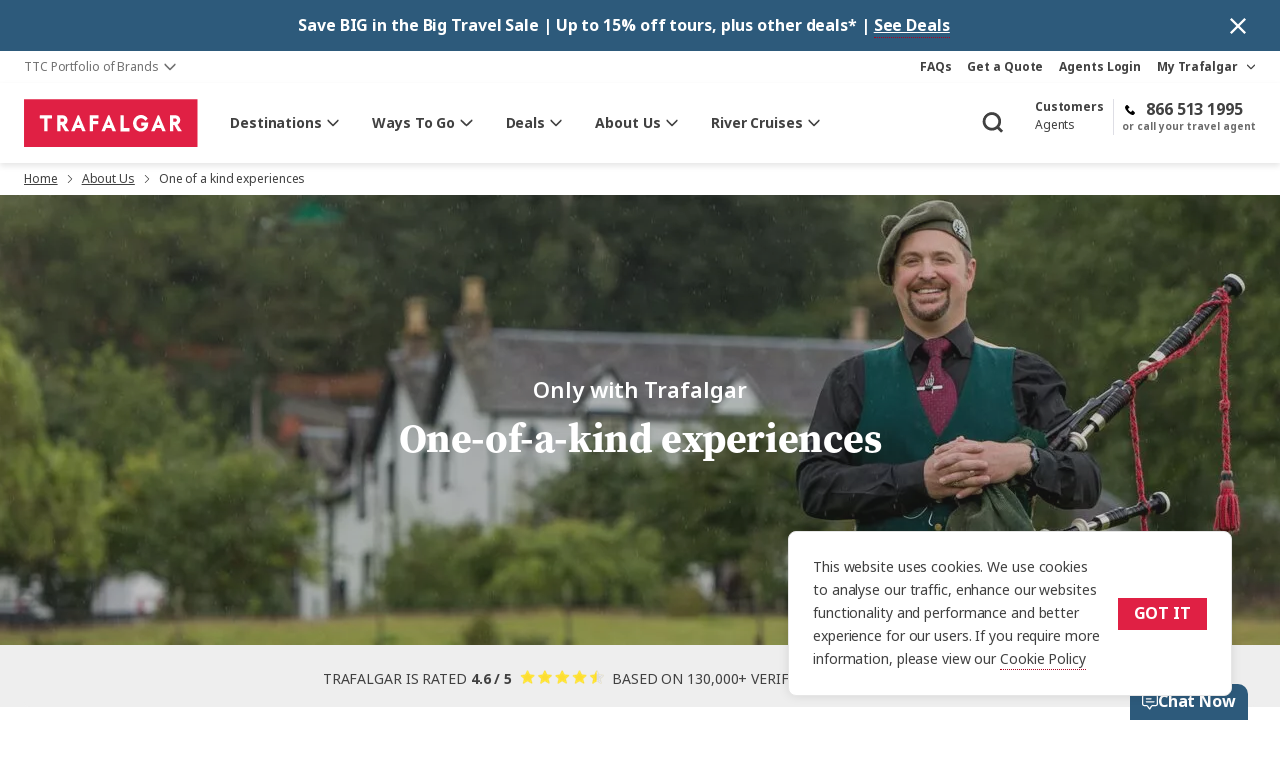

--- FILE ---
content_type: text/html; charset=utf-8
request_url: https://www.trafalgar.com/en-us/about-us/one-of-a-kind-experiences
body_size: 37901
content:
<!DOCTYPE html>
<html lang="en-us">

<head>
    <meta charset="utf-8" />
    <meta name="viewport" content="width=device-width, minimum-scale=1.0, initial-scale=1.0" />
    <meta name="google-site-verification" content="Q2DL33J96rNi7sod6pE28jL_gtstZwHyV8EvlB1YwYA" />
    <link href="https://www.trafalgar.com/media/35haknts/large-bmg-scotland-ledard-farm-with-fergus-and-gregor-wood.jpg?center=0.42293233082706766%2C0.4849624060150376&format=webp&mode=crop&width=310&height=204.6&quality=70" rel="preload" as="image" media="(max-width: 476px)"><link href="https://www.trafalgar.com/media/35haknts/large-bmg-scotland-ledard-farm-with-fergus-and-gregor-wood.jpg?center=0.42293233082706766%2C0.4849624060150376&format=webp&mode=crop&width=500&height=330&quality=80" rel="preload" as="image" media="(min-width: 476.1px) and (max-width: 768px)"><link href="https://www.trafalgar.com/media/35haknts/large-bmg-scotland-ledard-farm-with-fergus-and-gregor-wood.jpg?center=0.42293233082706766%2C0.4849624060150376&format=webp&mode=crop&width=1023.936&height=239.98499999999999&quality=80" rel="preload" as="image" media="(min-width: 768.1px) and (max-width: 1024px)"><link href="https://www.trafalgar.com/media/35haknts/large-bmg-scotland-ledard-farm-with-fergus-and-gregor-wood.jpg?center=0.42293233082706766%2C0.4849624060150376&format=webp&mode=crop&width=1440&height=337.5&quality=80" rel="preload" as="image" media="(min-width: 1024.1px) and (max-width: 1380px)"><link href="https://www.trafalgar.com/media/35haknts/large-bmg-scotland-ledard-farm-with-fergus-and-gregor-wood.jpg?center=0.42293233082706766%2C0.4849624060150376&format=webp&mode=crop&width=1920&height=450&quality=80" rel="preload" as="image" media="(min-width: 1380.1px)">

    <link data-chunk="organisms-ContentCards-ContentCards" rel="stylesheet" href="/assets/TT/static/css/reactMultiCarousel.6e5dc5cc.chunk.css">
<link data-chunk="pages-CommonContentPage-CommonContentPage" rel="stylesheet" href="/assets/TT/static/css/core-atoms.1142f915.chunk.css">
<link data-chunk="pages-CommonContentPage-CommonContentPage" rel="stylesheet" href="/assets/TT/static/css/core-molecules.5e52a891.chunk.css">
<link data-chunk="pages-CommonContentPage-CommonContentPage" rel="stylesheet" href="/assets/TT/static/css/9.7e548ab9.chunk.css">
<link data-chunk="organisms-Header-Header" rel="stylesheet" href="/assets/TT/static/css/Header-Header.279c18ac.chunk.css">
<link data-chunk="organisms-Notifications-Notifications" rel="stylesheet" href="/assets/TT/static/css/Notifications-Notifications.d76b663b.chunk.css">
<link data-chunk="organisms-Hero-Hero" rel="stylesheet" href="/assets/TT/static/css/Hero-HeroSearch-HeroSearchBar-HeroSearchBar.16ffd521.chunk.css">
<link data-chunk="organisms-Hero-Hero" rel="stylesheet" href="/assets/TT/static/css/Hero-Hero.6d9afd85.chunk.css">
<link data-chunk="Navbar-Navbar" rel="stylesheet" href="/assets/TT/static/css/5.a139d1b8.chunk.css">
<link data-chunk="Navbar-Navbar" rel="stylesheet" href="/assets/TT/static/css/11.125864f9.chunk.css">
<link data-chunk="Navbar-Navbar" rel="stylesheet" href="/assets/TT/static/css/LCW-LCWInlineForm.fab88ddc.chunk.css">
<link data-chunk="Navbar-Navbar" rel="stylesheet" href="/assets/TT/static/css/Navbar-Navbar.c40904e5.chunk.css">
<link data-chunk="Topbar-Topbar" rel="stylesheet" href="/assets/TT/static/css/Topbar-Topbar.c9581ec2.chunk.css">
<link media="print" onload="this.media='all'" data-chunk="organisms-Config-Config" rel="stylesheet" href="/assets/TT/static/css/Config-Config.fadeb0d3.chunk.css">
<link media="print" onload="this.media='all'" data-chunk="organisms-TopMessages-TopMessagesContainer" rel="stylesheet" href="/assets/TT/static/css/TopMessages-TopMessagesContainer.e4ffd79d.chunk.css">
<link media="print" onload="this.media='all'" data-chunk="Search-Search" rel="stylesheet" href="/assets/TT/static/css/Search-Search.309657c5.chunk.css">
<link media="print" onload="this.media='all'" data-chunk="ChoicesContainer-ChoicesContainer" rel="stylesheet" href="/assets/TT/static/css/ChoicesContainer-ChoicesContainer.c8af65b3.chunk.css">
<link media="print" onload="this.media='all'" data-chunk="PageBlock-PageBlock" rel="stylesheet" href="/assets/TT/static/css/PageBlock-PageBlock.7ff2ebe6.chunk.css">
<link media="print" onload="this.media='all'" data-chunk="organisms-BannerWithMask-BannerWithMask" rel="stylesheet" href="/assets/TT/static/css/BannerWithMask-BannerWithMask.adeb7b47.chunk.css">
<link media="print" onload="this.media='all'" data-chunk="organisms-TextComponent-TextComponent" rel="stylesheet" href="/assets/TT/static/css/TextComponent-TextComponent.f03eea6d.chunk.css">
<link media="print" onload="this.media='all'" data-chunk="organisms-ContentCards-ContentCards" rel="stylesheet" href="/assets/TT/static/css/ContentCards-ContentCards.655bca16.chunk.css">
<link media="print" onload="this.media='all'" data-chunk="organisms-MultiTextBesideMedia-MultiTextBesideMedia" rel="stylesheet" href="/assets/TT/static/css/MultiTextBesideMedia-MultiTextBesideMedia.81312f7d.chunk.css">
<link media="print" onload="this.media='all'" data-chunk="organisms-MarketingMessage-MarketingMessage" rel="stylesheet" href="/assets/TT/static/css/MarketingMessage-MarketingMessage.5bcd2987.chunk.css">
<link media="print" onload="this.media='all'" data-chunk="organisms-BackToTop-BackToTop" rel="stylesheet" href="/assets/TT/static/css/BackToTop-BackToTop.b1a5729f.chunk.css">
<link media="print" onload="this.media='all'" data-chunk="organisms-Footer-Footer" rel="stylesheet" href="/assets/TT/static/css/Footer-Footer.509329c5.chunk.css">
<link media="print" onload="this.media='all'" data-chunk="FooterEntired-FooterEntired" rel="stylesheet" href="/assets/TT/static/css/FooterEntired-FooterEntired.2023e31d.chunk.css">
<link media="print" onload="this.media='all'" data-chunk="layouts-Layout1" rel="stylesheet" href="/assets/TT/static/css/layouts-Layout1.00f65cd5.chunk.css">
<link media="print" onload="this.media='all'" data-chunk="layouts-Layout1-Layout1" rel="stylesheet" href="/assets/TT/static/css/121.44125c23.chunk.css">
<link media="print" onload="this.media='all'" data-chunk="layouts-Layout1-Layout1" rel="stylesheet" href="/assets/TT/static/css/18.a5ff48cb.chunk.css">
<link media="print" onload="this.media='all'" data-chunk="layouts-Layout1-Layout1" rel="stylesheet" href="/assets/TT/static/css/30.e493945d.chunk.css">
<link media="print" onload="this.media='all'" data-chunk="layouts-Layout1-Layout1" rel="stylesheet" href="/assets/TT/static/css/31.fcbf190b.chunk.css">
<link media="print" onload="this.media='all'" data-chunk="layouts-Layout1-Layout1" rel="stylesheet" href="/assets/TT/static/css/109.3f22a3df.chunk.css">
<link media="print" onload="this.media='all'" data-chunk="layouts-Layout1-Layout1" rel="stylesheet" href="/assets/TT/static/css/layouts-Layout1-Layout1.726ad5a8.chunk.css">
<link media="print" onload="this.media='all'" data-chunk="organisms-ModalComponent-ModalComponent" rel="stylesheet" href="/assets/TT/static/css/ModalComponent-ModalComponent.e70b3d49.chunk.css">
<link media="print" onload="this.media='all'" rel="preconnect" href="https://use.typekit.net">
<link media="print" onload="this.media='all'" rel="stylesheet" href="/assets/TT/static/css/fonts.css">
    

        <title>One-of-a-kind Experiences | Trafalgar US</title>
            <link rel="canonical" href="https://www.trafalgar.com/en-us/about-us/one-of-a-kind-experiences" />
            <link rel="shortcut icon" href="/media/aeip0z4f/trafalgar-favicon.png" type="image/x-icon" />
            <link rel="alternate" hreflang="en-BR" href="https://www.trafalgar.com/en-us/about-us/one-of-a-kind-experiences" />
            <link rel="alternate" hreflang="en-US" href="https://www.trafalgar.com/en-us/about-us/one-of-a-kind-experiences" />
            <link rel="alternate" hreflang="en-UM" href="https://www.trafalgar.com/en-us/about-us/one-of-a-kind-experiences" />
            <link rel="alternate" hreflang="en-GG" href="https://www.trafalgar.com/en-gb/about-us/one-of-a-kind-experiences" />
            <link rel="alternate" hreflang="en-IM" href="https://www.trafalgar.com/en-gb/about-us/one-of-a-kind-experiences" />
            <link rel="alternate" hreflang="en-JE" href="https://www.trafalgar.com/en-gb/about-us/one-of-a-kind-experiences" />
            <link rel="alternate" hreflang="en-GB" href="https://www.trafalgar.com/en-gb/about-us/one-of-a-kind-experiences" />
            <link rel="alternate" hreflang="en-CA" href="https://www.trafalgar.com/en-ca/about-us/one-of-a-kind-experiences" />
            <link rel="alternate" hreflang="en-AT" href="https://www.trafalgar.com/en-eu/about-us/one-of-a-kind-experiences" />
            <link rel="alternate" hreflang="en-BY" href="https://www.trafalgar.com/en-eu/about-us/one-of-a-kind-experiences" />
            <link rel="alternate" hreflang="en-BE" href="https://www.trafalgar.com/en-eu/about-us/one-of-a-kind-experiences" />
            <link rel="alternate" hreflang="en-BA" href="https://www.trafalgar.com/en-eu/about-us/one-of-a-kind-experiences" />
            <link rel="alternate" hreflang="en-BG" href="https://www.trafalgar.com/en-eu/about-us/one-of-a-kind-experiences" />
            <link rel="alternate" hreflang="en-HR" href="https://www.trafalgar.com/en-eu/about-us/one-of-a-kind-experiences" />
            <link rel="alternate" hreflang="en-CY" href="https://www.trafalgar.com/en-eu/about-us/one-of-a-kind-experiences" />
            <link rel="alternate" hreflang="en-CZ" href="https://www.trafalgar.com/en-eu/about-us/one-of-a-kind-experiences" />
            <link rel="alternate" hreflang="en-DK" href="https://www.trafalgar.com/en-eu/about-us/one-of-a-kind-experiences" />
            <link rel="alternate" hreflang="en-EE" href="https://www.trafalgar.com/en-eu/about-us/one-of-a-kind-experiences" />
            <link rel="alternate" hreflang="en-FI" href="https://www.trafalgar.com/en-eu/about-us/one-of-a-kind-experiences" />
            <link rel="alternate" hreflang="en-FR" href="https://www.trafalgar.com/en-eu/about-us/one-of-a-kind-experiences" />
            <link rel="alternate" hreflang="en-DE" href="https://www.trafalgar.com/en-eu/about-us/one-of-a-kind-experiences" />
            <link rel="alternate" hreflang="en-GI" href="https://www.trafalgar.com/en-eu/about-us/one-of-a-kind-experiences" />
            <link rel="alternate" hreflang="en-GR" href="https://www.trafalgar.com/en-eu/about-us/one-of-a-kind-experiences" />
            <link rel="alternate" hreflang="en-VA" href="https://www.trafalgar.com/en-eu/about-us/one-of-a-kind-experiences" />
            <link rel="alternate" hreflang="en-HU" href="https://www.trafalgar.com/en-eu/about-us/one-of-a-kind-experiences" />
            <link rel="alternate" hreflang="en-IS" href="https://www.trafalgar.com/en-eu/about-us/one-of-a-kind-experiences" />
            <link rel="alternate" hreflang="en-IE" href="https://www.trafalgar.com/en-eu/about-us/one-of-a-kind-experiences" />
            <link rel="alternate" hreflang="en-IT" href="https://www.trafalgar.com/en-eu/about-us/one-of-a-kind-experiences" />
            <link rel="alternate" hreflang="en-LV" href="https://www.trafalgar.com/en-eu/about-us/one-of-a-kind-experiences" />
            <link rel="alternate" hreflang="en-LI" href="https://www.trafalgar.com/en-eu/about-us/one-of-a-kind-experiences" />
            <link rel="alternate" hreflang="en-LT" href="https://www.trafalgar.com/en-eu/about-us/one-of-a-kind-experiences" />
            <link rel="alternate" hreflang="en-LU" href="https://www.trafalgar.com/en-eu/about-us/one-of-a-kind-experiences" />
            <link rel="alternate" hreflang="en-MK" href="https://www.trafalgar.com/en-eu/about-us/one-of-a-kind-experiences" />
            <link rel="alternate" hreflang="en-MT" href="https://www.trafalgar.com/en-eu/about-us/one-of-a-kind-experiences" />
            <link rel="alternate" hreflang="en-MD" href="https://www.trafalgar.com/en-eu/about-us/one-of-a-kind-experiences" />
            <link rel="alternate" hreflang="en-MC" href="https://www.trafalgar.com/en-eu/about-us/one-of-a-kind-experiences" />
            <link rel="alternate" hreflang="en-ME" href="https://www.trafalgar.com/en-eu/about-us/one-of-a-kind-experiences" />
            <link rel="alternate" hreflang="en-NL" href="https://www.trafalgar.com/en-eu/about-us/one-of-a-kind-experiences" />
            <link rel="alternate" hreflang="en-NO" href="https://www.trafalgar.com/en-eu/about-us/one-of-a-kind-experiences" />
            <link rel="alternate" hreflang="en-PL" href="https://www.trafalgar.com/en-eu/about-us/one-of-a-kind-experiences" />
            <link rel="alternate" hreflang="en-PT" href="https://www.trafalgar.com/en-eu/about-us/one-of-a-kind-experiences" />
            <link rel="alternate" hreflang="en-RO" href="https://www.trafalgar.com/en-eu/about-us/one-of-a-kind-experiences" />
            <link rel="alternate" hreflang="en-RS" href="https://www.trafalgar.com/en-eu/about-us/one-of-a-kind-experiences" />
            <link rel="alternate" hreflang="en-SK" href="https://www.trafalgar.com/en-eu/about-us/one-of-a-kind-experiences" />
            <link rel="alternate" hreflang="en-SI" href="https://www.trafalgar.com/en-eu/about-us/one-of-a-kind-experiences" />
            <link rel="alternate" hreflang="en-ES" href="https://www.trafalgar.com/en-eu/about-us/one-of-a-kind-experiences" />
            <link rel="alternate" hreflang="en-SE" href="https://www.trafalgar.com/en-eu/about-us/one-of-a-kind-experiences" />
            <link rel="alternate" hreflang="en-CH" href="https://www.trafalgar.com/en-eu/about-us/one-of-a-kind-experiences" />
            <link rel="alternate" hreflang="en-TR" href="https://www.trafalgar.com/en-eu/about-us/one-of-a-kind-experiences" />
            <link rel="alternate" hreflang="en-UA" href="https://www.trafalgar.com/en-eu/about-us/one-of-a-kind-experiences" />
            <link rel="alternate" hreflang="en-BH" href="https://www.trafalgar.com/en-sg/about-us/one-of-a-kind-experiences" />
            <link rel="alternate" hreflang="en-BD" href="https://www.trafalgar.com/en-sg/about-us/one-of-a-kind-experiences" />
            <link rel="alternate" hreflang="en-BN" href="https://www.trafalgar.com/en-sg/about-us/one-of-a-kind-experiences" />
            <link rel="alternate" hreflang="en-KH" href="https://www.trafalgar.com/en-sg/about-us/one-of-a-kind-experiences" />
            <link rel="alternate" hreflang="en-CN" href="https://www.trafalgar.com/en-sg/about-us/one-of-a-kind-experiences" />
            <link rel="alternate" hreflang="en-EG" href="https://www.trafalgar.com/en-sg/about-us/one-of-a-kind-experiences" />
            <link rel="alternate" hreflang="en-HK" href="https://www.trafalgar.com/en-sg/about-us/one-of-a-kind-experiences" />
            <link rel="alternate" hreflang="en-IN" href="https://www.trafalgar.com/en-sg/about-us/one-of-a-kind-experiences" />
            <link rel="alternate" hreflang="en-ID" href="https://www.trafalgar.com/en-sg/about-us/one-of-a-kind-experiences" />
            <link rel="alternate" hreflang="en-IL" href="https://www.trafalgar.com/en-sg/about-us/one-of-a-kind-experiences" />
            <link rel="alternate" hreflang="en-JP" href="https://www.trafalgar.com/en-sg/about-us/one-of-a-kind-experiences" />
            <link rel="alternate" hreflang="en-KP" href="https://www.trafalgar.com/en-sg/about-us/one-of-a-kind-experiences" />
            <link rel="alternate" hreflang="en-KR" href="https://www.trafalgar.com/en-sg/about-us/one-of-a-kind-experiences" />
            <link rel="alternate" hreflang="en-KW" href="https://www.trafalgar.com/en-sg/about-us/one-of-a-kind-experiences" />
            <link rel="alternate" hreflang="en-MY" href="https://www.trafalgar.com/en-sg/about-us/one-of-a-kind-experiences" />
            <link rel="alternate" hreflang="en-MV" href="https://www.trafalgar.com/en-sg/about-us/one-of-a-kind-experiences" />
            <link rel="alternate" hreflang="en-MM" href="https://www.trafalgar.com/en-sg/about-us/one-of-a-kind-experiences" />
            <link rel="alternate" hreflang="en-OM" href="https://www.trafalgar.com/en-sg/about-us/one-of-a-kind-experiences" />
            <link rel="alternate" hreflang="en-PK" href="https://www.trafalgar.com/en-sg/about-us/one-of-a-kind-experiences" />
            <link rel="alternate" hreflang="en-PH" href="https://www.trafalgar.com/en-sg/about-us/one-of-a-kind-experiences" />
            <link rel="alternate" hreflang="en-SA" href="https://www.trafalgar.com/en-sg/about-us/one-of-a-kind-experiences" />
            <link rel="alternate" hreflang="en-SG" href="https://www.trafalgar.com/en-sg/about-us/one-of-a-kind-experiences" />
            <link rel="alternate" hreflang="en-LK" href="https://www.trafalgar.com/en-sg/about-us/one-of-a-kind-experiences" />
            <link rel="alternate" hreflang="en-TW" href="https://www.trafalgar.com/en-sg/about-us/one-of-a-kind-experiences" />
            <link rel="alternate" hreflang="en-TH" href="https://www.trafalgar.com/en-sg/about-us/one-of-a-kind-experiences" />
            <link rel="alternate" hreflang="en-AE" href="https://www.trafalgar.com/en-sg/about-us/one-of-a-kind-experiences" />
            <link rel="alternate" hreflang="en-VN" href="https://www.trafalgar.com/en-sg/about-us/one-of-a-kind-experiences" />
            <link rel="alternate" hreflang="en-ZA" href="https://www.trafalgar.com/en-za/about-us/one-of-a-kind-experiences" />
            <link rel="alternate" hreflang="en-NZ" href="https://www.trafalgar.com/en-nz/about-us/one-of-a-kind-experiences" />
            <link rel="alternate" hreflang="en-AU" href="https://www.trafalgar.com/en-au/about-us/one-of-a-kind-experiences" />
            <link rel="alternate" hreflang="en" href="https://www.trafalgar.com/en-au/about-us/one-of-a-kind-experiences" />
            <link rel="alternate" hreflang="x-default" href="https://www.trafalgar.com/en-us/about-us/one-of-a-kind-experiences" />

<!-- CDF: No CSS dependencies were declared //-->
        <meta name="description" content="From Stays with Stories to connecting with locals, here are all the one-of-a-kind experiences you&#39;ll get to enjoy on a Trafalgar tour." />
        <meta name="twitter:card" content="summary" />
        <meta name="twitter:title" content="One-of-a-kind Experiences | Trafalgar US" />
        <meta name="twitter:description" content="From Stays with Stories to connecting with locals, here are all the one-of-a-kind experiences you&#39;ll get to enjoy on a Trafalgar tour." />
        <meta name="twitter:image" content="https://www.trafalgar.com/media/35haknts/large-bmg-scotland-ledard-farm-with-fergus-and-gregor-wood.jpg" />
        <meta property="og:url" content="https://www.trafalgar.com/en-us/about-us/one-of-a-kind-experiences" />
        <meta property="og:type" content="article" />
        <meta property="og:title" content="One-of-a-kind Experiences | Trafalgar US" />
        <meta property="og:description" content="From Stays with Stories to connecting with locals, here are all the one-of-a-kind experiences you&#39;ll get to enjoy on a Trafalgar tour." />
        <meta property="og:image" content="https://www.trafalgar.com/media/35haknts/large-bmg-scotland-ledard-farm-with-fergus-and-gregor-wood.jpg" />
        <meta name="robots" content="index, follow" />
        <!-- Google Tag Manager -->
        <!-- Google Tag Manager -->
        <script nonce="IzhByWAoqWpJjy94Rz+K5ToY">
            (function(w,d,s,l,i){
                w[l]=w[l]||[];
                w[l].push({'gtm.start': new Date().getTime(),event:'gtm.js'});
                var f=d.getElementsByTagName(s)[0],
                    j=d.createElement(s),
                    dl=l!='dataLayer'?'&l='+l:'';
                j.async=true;
                j.src='https://www.googletagmanager.com/gtm.js?id=GTM-KWH2SBC' + dl;
                var n=d.querySelector('[nonce]');
                n && j.setAttribute('nonce',n.nonce||n.getAttribute('nonce'));
                f.parentNode.insertBefore(j,f);
            })(window,document,'script','dataLayer','GTM-KWH2SBC');
        </script>
        <!-- End Google Tag Manager -->
    <!-- DMPG DATA LAYER INITIALISATION -->
    <script nonce="IzhByWAoqWpJjy94Rz+K5ToY">
    window.dmpgDl = window.dmpgDl || {};
    dmpgDl.events = [];
    dmpgDl.screen = {
        type: "contentPage"
    };
    dmpgDl.platform = {
        regional_domain_prefix: "en-us",
        brand_name: "TT",
        selling_company_code: "TTUSAS"
    };
    dmpgDl.user =
    {
        type: "customer"
    };
    </script>
    <!--  END DMPG DATA LAYER INITIALISATION -->


    
    
        <!-- Google Optimize + TM -->
    <!-- End Google Optimize + TM -->


    

            <!-- Application Insights -->
        <script type="text/javascript">
            !function (T, l, y) { var S = T.location, k = "script", D = "instrumentationKey", C = "ingestionendpoint", I = "disableExceptionTracking", E = "ai.device.", b = "toLowerCase", w = "crossOrigin", N = "POST", e = "appInsightsSDK", t = y.name || "appInsights"; (y.name || T[e]) && (T[e] = t); var n = T[t] || function (d) { var g = !1, f = !1, m = { initialize: !0, queue: [], sv: "5", version: 2, config: d }; function v(e, t) { var n = {}, a = "Browser"; return n[E + "id"] = a[b](), n[E + "type"] = a, n["ai.operation.name"] = S && S.pathname || "_unknown_", n["ai.internal.sdkVersion"] = "javascript:snippet_" + (m.sv || m.version), { time: function () { var e = new Date; function t(e) { var t = "" + e; return 1 === t.length && (t = "0" + t), t } return e.getUTCFullYear() + "-" + t(1 + e.getUTCMonth()) + "-" + t(e.getUTCDate()) + "T" + t(e.getUTCHours()) + ":" + t(e.getUTCMinutes()) + ":" + t(e.getUTCSeconds()) + "." + ((e.getUTCMilliseconds() / 1e3).toFixed(3) + "").slice(2, 5) + "Z" }(), iKey: e, name: "Microsoft.ApplicationInsights." + e.replace(/-/g, "") + "." + t, sampleRate: 100, tags: n, data: { baseData: { ver: 2 } } } } var h = d.url || y.src; if (h) { function a(e) { var t, n, a, i, r, o, s, c, u, p, l; g = !0, m.queue = [], f || (f = !0, t = h, s = function () { var e = {}, t = d.connectionString; if (t) for (var n = t.split(";"), a = 0; a < n.length; a++) { var i = n[a].split("="); 2 === i.length && (e[i[0][b]()] = i[1]) } if (!e[C]) { var r = e.endpointsuffix, o = r ? e.location : null; e[C] = "https://" + (o ? o + "." : "") + "dc." + (r || "services.visualstudio.com") } return e }(), c = s[D] || d[D] || "", u = s[C], p = u ? u + "/v2/track" : d.endpointUrl, (l = []).push((n = "SDK LOAD Failure: Failed to load Application Insights SDK script (See stack for details)", a = t, i = p, (o = (r = v(c, "Exception")).data).baseType = "ExceptionData", o.baseData.exceptions = [{ typeName: "SDKLoadFailed", message: n.replace(/\./g, "-"), hasFullStack: !1, stack: n + "\nSnippet failed to load [" + a + "] -- Telemetry is disabled\nHelp Link: https://go.microsoft.com/fwlink/?linkid=2128109\nHost: " + (S && S.pathname || "_unknown_") + "\nEndpoint: " + i, parsedStack: [] }], r)), l.push(function (e, t, n, a) { var i = v(c, "Message"), r = i.data; r.baseType = "MessageData"; var o = r.baseData; return o.message = 'AI (Internal): 99 message:"' + ("SDK LOAD Failure: Failed to load Application Insights SDK script (See stack for details) (" + n + ")").replace(/\"/g, "") + '"', o.properties = { endpoint: a }, i }(0, 0, t, p)), function (e, t) { if (JSON) { var n = T.fetch; if (n && !y.useXhr) n(t, { method: N, body: JSON.stringify(e), mode: "cors" }); else if (XMLHttpRequest) { var a = new XMLHttpRequest; a.open(N, t), a.setRequestHeader("Content-type", "application/json"), a.send(JSON.stringify(e)) } } }(l, p)) } function i(e, t) { f || setTimeout(function () { !t && m.core || a() }, 500) } var e = function () { var n = l.createElement(k); n.src = h; var e = y[w]; return !e && "" !== e || "undefined" == n[w] || (n[w] = e), n.onload = i, n.onerror = a, n.onreadystatechange = function (e, t) { "loaded" !== n.readyState && "complete" !== n.readyState || i(0, t) }, n }(); y.ld < 0 ? l.getElementsByTagName("head")[0].appendChild(e) : setTimeout(function () { l.getElementsByTagName(k)[0].parentNode.appendChild(e) }, y.ld || 0) } try { m.cookie = l.cookie } catch (p) { } function t(e) { for (; e.length;)!function (t) { m[t] = function () { var e = arguments; g || m.queue.push(function () { m[t].apply(m, e) }) } }(e.pop()) } var n = "track", r = "TrackPage", o = "TrackEvent"; t([n + "Event", n + "PageView", n + "Exception", n + "Trace", n + "DependencyData", n + "Metric", n + "PageViewPerformance", "start" + r, "stop" + r, "start" + o, "stop" + o, "addTelemetryInitializer", "setAuthenticatedUserContext", "clearAuthenticatedUserContext", "flush"]), m.SeverityLevel = { Verbose: 0, Information: 1, Warning: 2, Error: 3, Critical: 4 }; var s = (d.extensionConfig || {}).ApplicationInsightsAnalytics || {}; if (!0 !== d[I] && !0 !== s[I]) { var c = "onerror"; t(["_" + c]); var u = T[c]; T[c] = function (e, t, n, a, i) { var r = u && u(e, t, n, a, i); return !0 !== r && m["_" + c]({ message: e, url: t, lineNumber: n, columnNumber: a, error: i }), r }, d.autoExceptionInstrumented = !0 } return m }(y.cfg); function a() { y.onInit && y.onInit(n) } (T[t] = n).queue && 0 === n.queue.length ? (n.queue.push(a), n.trackPageView({})) : a() }(window, document, {
                src: "https://js.monitor.azure.com/scripts/b/ai.2.min.js", crossOrigin: "anonymous", cfg: { instrumentationKey: "e7432767-d152-42e0-b2d5-ecd517e4bf49" }
            });
        </script>
        <!-- End Application Insights -->


    

        <!-- Structured data -->
        <script type="application/ld+json">{"@context":"https://schema.org","@graph":[{"@type":"Organization","@id":"https://www.trafalgar.com/en-us","name":"Trafalgar","description":"Trafalgar Tours Int Ltd (United States)","alternateName":"Trafalgar Tours Int Ltd","image":"https://www.trafalgar.com/media/35haknts/large-bmg-scotland-ledard-farm-with-fergus-and-gregor-wood.jpg","url":"https://www.trafalgar.com/en-us/about-us/one-of-a-kind-experiences","address":{"@type":"PostalAddress","name":"5551 Katella Ave","addressCountry":"United States","addressLocality":"Cypress","addressRegion":"California","postalCode":"90630"},"areaServed":"United States","contactPoint":{"@type":"ContactPoint","areaServed":"United States","availableLanguage":"en-us","contactType":"customer service","email":"globalguestrelations@ttc.com","telephone":"866 513 1995"},"email":"globalguestrelations@ttc.com","foundingDate":"1947-01-01","legalName":"Trafalgar Tours Int Ltd","telephone":"866 513 1995"},{"@type":"WebSite","@id":"https://www.trafalgar.com/en-us","name":"Trafalgar","alternateName":"Trafalgar en-us","potentialAction":{"@type":"SearchAction","target":"https://www.trafalgar.com/en-us/search?text={search_term_string}","query-input":"required name=search_term_string"},"url":"https://www.trafalgar.com/","hasPart":[{"@type":"WebPage","@id":"https://www.trafalgar.com/en-us#webpage","name":"Trafalgar en-us","url":"https://www.trafalgar.com/en-us","inLanguage":"en-us"},{"@type":"WebPage","@id":"https://www.trafalgar.com/en-gb#webpage","name":"Trafalgar en-gb","url":"https://www.trafalgar.com/en-gb","inLanguage":"en-gb"},{"@type":"WebPage","@id":"https://www.trafalgar.com/en-ca#webpage","name":"Trafalgar en-ca","url":"https://www.trafalgar.com/en-ca","inLanguage":"en-ca"},{"@type":"WebPage","@id":"https://www.trafalgar.com/en-eu#webpage","name":"Trafalgar en-eu","url":"https://www.trafalgar.com/en-eu","inLanguage":"en-eu"},{"@type":"WebPage","@id":"https://www.trafalgar.com/en-au#webpage","name":"Trafalgar en-au","url":"https://www.trafalgar.com/en-au","inLanguage":"en-au"},{"@type":"WebPage","@id":"https://www.trafalgar.com/en-nz#webpage","name":"Trafalgar en-nz","url":"https://www.trafalgar.com/en-nz","inLanguage":"en-nz"},{"@type":"WebPage","@id":"https://www.trafalgar.com/en-za#webpage","name":"Trafalgar en-za","url":"https://www.trafalgar.com/en-za","inLanguage":"en-za"},{"@type":"WebPage","@id":"https://www.trafalgar.com/en-sg#webpage","name":"Trafalgar en-sg","url":"https://www.trafalgar.com/en-sg","inLanguage":"en-sg"}],"inLanguage":"en-us"}]}</script>
        <script type="application/ld+json">{"@context":"https://schema.org","@type":"BreadcrumbList","itemListElement":[{"@type":"ListItem","name":"Home","item":{"@type":"Thing","@id":"https://www.trafalgar.com/en-us"},"position":1},{"@type":"ListItem","name":"About Us","item":{"@type":"Thing","@id":"https://www.trafalgar.com/en-us/about-us"},"position":2},{"@type":"ListItem","name":"One of a kind experiences","item":{"@type":"Thing","@id":"https://www.trafalgar.com/en-us/about-us/one-of-a-kind-experiences"},"position":3}]}</script>
    <!-- End Structured data -->


    

</head>

<body>
    

    
<div id="root"><div class="content-page"><div data-testid="notifications-container" class="notifications-container"></div><div id="top-messages" class="TopMessagesContainer_container__3PoTi"><div class="messages"></div></div><div class="headroom-wrapper"><div style="position:relative;top:0;left:0;right:0;z-index:11;-webkit-transform:translate3D(0, 0, 0);-ms-transform:translate3D(0, 0, 0);transform:translate3D(0, 0, 0)" class="headroom headroom--unfixed"><div class="custom-sticky-header"><div id="topbar" class="topbar" data-module-name="topbar" style="background:;color:;navigation-underline-colour:"><div class="topbar-wrapper topbar-wrapper--fixed-width"><div class="sisterbrands-collapsed" style="--underline-color-hover:"><div class="sisterbrands-collapsed__button" data-item-type="General Interaction" data-item-name="sister-brands"><p class="sisterbrands-collapsed__text text-label-legend" data-testid="genericText">TTC Portfolio of Brands</p><span class="icon-wrapper"></span></div></div><div class="topbar__right-side"><div class="topbar__links"><a class="topbar__link text-link-xs" style="--underline-color-hover:;color:" data-item-type="Navigation" data-item-name="general-link" data-testid="genericText" target="_self" href="/en-us/frequently-asked-questions" title="FAQs">FAQs</a><a class="topbar__link text-link-xs" style="--underline-color-hover:;color:" data-item-type="Navigation" data-item-name="general-link" data-testid="genericText" target="_self" href="/en-us/request-a-quote" title="Get a Quote">Get a Quote</a><a class="topbar__link text-link-xs" style="--underline-color-hover:;color:" data-item-type="Navigation" data-item-name="general-link" data-testid="genericText" target="_blank" href="https://agents.ttc.com/login" rel="noopener norefferer" title="Agents Login">Agents Login</a><div class="topbar__dropdown" style="--underline-color-hover:"><p class="topbar__dropdown-text text-label-s" data-testid="genericText">My Trafalgar</p><span class="icon-wrapper"></span></div></div></div></div></div><div id="navbar" class="navbar" style="background:;color:;navigation-underline-colour:"><div class="navbar-wrapper navbar-wrapper--fixed-width"><div class="navbar__links"><span class="icon-wrapper" data-item-type="General Interaction" data-item-name="open-main-menu"></span><a class="navbar__logo" href="/en-us" target="_self"><picture class="image"><source srcSet="https://www.trafalgar.com/media/hddfncpq/trafalgar_logo.svg?center=0.5%2C0.5&amp;format=webp&amp;mode=crop&amp;width=200&amp;height=200&amp;quality=80" media="(max-width: 768px)"/><img src="https://www.trafalgar.com/media/hddfncpq/trafalgar_logo.svg?center=0.5%2C0.5&amp;format=webp&amp;mode=crop&amp;width=800&amp;height=200&amp;quality=80" data-src="https://www.trafalgar.com/media/hddfncpq/trafalgar_logo.svg?center=0.5%2C0.5&amp;format=webp&amp;mode=crop&amp;width=800&amp;height=200&amp;quality=80" alt="image" class="" draggable="true"/></picture></a><div class="navbar__menu" data-module-name="main-menu"><div class="nav-item nav-item--default" style="--link-color:;--underline-color-hover:"><div class="nav-item__container" data-item-type="General Interaction" data-item-name="main-menu-item"><div class="nav-item__content-wrapper"><p class="nav-item__button-text text-label-s" data-testid="genericText" target="_self">Destinations</p><span class="icon-wrapper"></span></div></div></div><div class="nav-item nav-item--default" style="--link-color:;--underline-color-hover:"><div class="nav-item__container" data-item-type="General Interaction" data-item-name="main-menu-item"><div class="nav-item__content-wrapper"><p class="nav-item__button-text text-label-s" data-testid="genericText" target="_self">Ways To Go</p><span class="icon-wrapper"></span></div></div></div><div class="nav-item nav-item--default" style="--link-color:;--underline-color-hover:"><div class="nav-item__container" data-item-type="General Interaction" data-item-name="main-menu-item"><div class="nav-item__content-wrapper"><p class="nav-item__button-text text-label-s" data-testid="genericText" target="_self">Deals</p><span class="icon-wrapper"></span></div></div></div><div class="nav-item nav-item--default" style="--link-color:;--underline-color-hover:"><div class="nav-item__container" data-item-type="General Interaction" data-item-name="main-menu-item"><div class="nav-item__content-wrapper"><p class="nav-item__button-text text-label-s" data-testid="genericText" target="_self">About Us</p><span class="icon-wrapper"></span></div></div></div><div class="nav-item nav-item--default" style="--link-color:;--underline-color-hover:"><div class="nav-item__container" data-item-type="General Interaction" data-item-name="main-menu-item"><div class="nav-item__content-wrapper"><p class="nav-item__button-text text-label-s" data-testid="genericText" target="_self">River Cruises</p><span class="icon-wrapper"></span></div></div></div></div></div><div class="navbar__aside"><div class="search" data-testid="search"><form><input type="text" placeholder="Where to or what trip?" data-testid="search-input" class="searchInput search-input text-paragraph-xs" value="" data-item-type="Search" data-item-name="header-search-field" aria-label="Where to or what trip?"/></form><span style="background:" class="icon-wrapper" data-item-type="Search" data-item-name="header-search-button"></span></div><div class="navbar-contact"><div class="navbar-contact__container"><div class="navbar-contact__wrapper"><div class="navbar-contact__content"><div class="navbar-contact__content_wrapper"><div class="navbar-contact__icon-wrapper"><div class="tooltip" data-testid="tooltip-trigger"><a target="_blank" rel="noreferrer noopener" class="navbar-contact__icon-link"><span class="icon-wrapper"></span><p class="navbar-contact__phone navbar-contact__phone--big-size text-label-l" data-item-type="Booking Interest" data-item-name="header-phone-number" data-testid="genericText">866 513 1995</p></a></div></div><div class="navbar-contact__content__label">or call your travel agent</div></div><div class="navbar-contact__agent-toggle"><button data-testid="btn" class="btn btn--S navbar-contact__agent-toggle__left navbar-contact__agent-toggle--active btn-ter btn--icon-Left"><p class="text-link-xs" data-testid="genericText">Customers</p></button><span class="generic-button-divider divider-override divider divider--vertical" style="height:1.5em" data-testid="divider"></span><button data-testid="btn" class="btn btn--S navbar-contact__agent-toggle__right btn-ter btn--icon-Left"><p class="text-paragraph-xxs" data-testid="genericText">Agents</p></button></div></div></div></div></div></div></div><div style="display:none"></div></div></div></div></div><div class="subheader with-padding"><div class="subheader__breadcrumbs"><a class="breadcrumb breadcrumb--link text-link-xs" data-testid="genericText" href="/en-us" title="Home">Home</a><span class="icon-wrapper"></span><a class="breadcrumb breadcrumb--link text-link-xs" data-testid="genericText" href="/en-us/about-us" title="About Us">About Us</a><span class="icon-wrapper"></span><p class="breadcrumb text-label-legend" data-testid="genericText">One of a kind experiences</p></div></div><div class="component-wrapper component-wrapper__hero component-container" data-testid="page-block-hero"><div class="hero hero--no-top-space hero--no-bottom-space" data-testid="hero"><div class="single-item-wrapper hero__carousel"><div class="hero__carousel-slide hero__carousel-slide--small"><div class="overlay-container"><picture class="image hero-slide__image hero-slide__image--small"><source srcSet="https://www.trafalgar.com/media/35haknts/large-bmg-scotland-ledard-farm-with-fergus-and-gregor-wood.jpg?center=0.42293233082706766%2C0.4849624060150376&amp;format=webp&amp;mode=crop&amp;width=500&amp;height=330&amp;quality=80" media="(max-width: 768px)"/><img src="https://www.trafalgar.com/media/35haknts/large-bmg-scotland-ledard-farm-with-fergus-and-gregor-wood.jpg?center=0.42293233082706766%2C0.4849624060150376&amp;format=webp&amp;mode=crop&amp;width=1920&amp;height=450&amp;quality=80" data-src="https://www.trafalgar.com/media/35haknts/large-bmg-scotland-ledard-farm-with-fergus-and-gregor-wood.jpg?center=0.42293233082706766%2C0.4849624060150376&amp;format=webp&amp;mode=crop&amp;width=1920&amp;height=450&amp;quality=80" alt="Traditionally dressed Bagpiper on a farm as part of a Trafalgar Be My Guest experience" class="" draggable="true"/></picture><div class="overlay overlay__solid-24 overlay__solid-v0"></div></div><div class="hero-content hero-content--small hero-content--center" style="background-color:unset"><div class="hero-content__wrapper" style="background-color:unset"></div></div></div></div></div></div><div class="component-wrapper component-wrapper__bannerwithmask with-padding" style="background:#eeeeee" data-testid="page-block-bannerwithmask" data-anchorid="1"><div class="banner-with-mask-wrapper" id=""><a class="banner-with-mask" href="/en-us/reviews" target="_self" style="background:#eeeeee"><div class="banner-with-mask__img-box banner-with-mask__img-box--no-icon"></div><div class="banner-with-mask__content-box banner-with-mask__content-box--no-image banner-with-mask__content-box--no-icon"><div class="banner-with-mask__desc-wrapper"><div class="banner-with-mask__content"><header data-testid="title-section" class="title-section banner-with-mask__desc banner-with-mask__desc--no-title title-section--aligned-center"><p class="title-section__description-text title-section--aligned-center title-section__description--alone rich-text text-paragraph-xs" data-testid="genericText" id="title-section__description-textundefined"><p>TRAFALGAR IS RATED <strong>4.6 / 5 <img src="/media/knfpcr4w/feefo_starsonly_05.png?width=92&amp;height=17&amp;mode=max" alt="" width="92" height="17"> </strong>BASED ON 130,000+ VERIFIED REVIEWS  | <img src="/media/lbenlytx/feefo_logoonly_sm_01.png?width=63&amp;height=15&amp;mode=max" alt="" width="63" height="15"></p></p></header></div></div></div></a></div></div><div class="component-wrapper component-wrapper__textcomponent component-padding-top component-padding-bottom" data-testid="page-block-textcomponent" data-anchorid="2"><div class="text-component with-padding" data-testid="text-component"><div class=""></div></div></div><div class="component-wrapper component-wrapper__contentcards component-container component-carousel-arrows" data-testid="page-block-contentcards" data-anchorid="3"><div class="content-cards content-cards--full-bleed-centralized content-cards-carousel-arrows with-padding" data-testid="content-cards" style="--custom-carousel-colors:#ffffff;--custom-carousel-dots:#125a55;--custom-button-colors:#ffffff" data-sal="fade" data-sal-duration="500" data-component="content-cards"><div class="content-cards__background__flex--full-bleed-centralized content-cards__background__no-icon content-cards__background" style="height:100%;background:#125a55"><div class="content-cards__background-shadow" style="background:#c3cccb"></div></div><header data-testid="title-section" class="title-section content-cards-flex__title title-section--aligned-center"><h2 class="title-section__title text-h2-title-m" style="color:#ffffff" data-testid="genericText">A taste of what you can look forward to </h2><p class="title-section__description-text title-section--aligned-center rich-text text-paragraph-xs" style="color:#ffffff" data-testid="genericText" id="title-section__description-textundefined"><p>Your exclusive access to people, places and experiences around the world.</p></p></header><div class="content-cards-flex content-cards-flex--3 content-cards-flex--wide"><div class="content-cards__card-box content-cards-flex__content"><div class="content-card" data-sal="fade" data-sal-duration="250"><div class="ratio-box" style="--w:16;--h:9"><picture class="sized-image content-card__card-image"><source data-sizes="auto" data-srcset="https://www.trafalgar.com/media/zvhparwi/large-bmg-guests-exploring-be-my-guest-magna-grecia.jpg?center=0.321361304757392%2C0.4962423847604066&amp;format=webp&amp;mode=crop&amp;width=744&amp;height=434&amp;quality=70" media="(max-width: 476px)"/><source data-sizes="auto" data-srcset="https://www.trafalgar.com/media/zvhparwi/large-bmg-guests-exploring-be-my-guest-magna-grecia.jpg?center=0.321361304757392%2C0.4962423847604066&amp;format=webp&amp;mode=crop&amp;width=1200&amp;height=700&amp;quality=80" media="(max-width: 768px)"/><source data-sizes="auto" data-srcset="https://www.trafalgar.com/media/zvhparwi/large-bmg-guests-exploring-be-my-guest-magna-grecia.jpg?center=0.321361304757392%2C0.4962423847604066&amp;format=webp&amp;mode=crop&amp;width=639.96&amp;height=319.98&amp;quality=80" media="(max-width: 1024px)"/><source data-sizes="auto" data-srcset="https://www.trafalgar.com/media/zvhparwi/large-bmg-guests-exploring-be-my-guest-magna-grecia.jpg?center=0.321361304757392%2C0.4962423847604066&amp;format=webp&amp;mode=crop&amp;width=900&amp;height=450&amp;quality=80" media="(max-width: 1380px)"/><img data-src="https://www.trafalgar.com/media/zvhparwi/large-bmg-guests-exploring-be-my-guest-magna-grecia.jpg?center=0.321361304757392%2C0.4962423847604066&amp;format=webp&amp;mode=crop&amp;width=1200&amp;height=600&amp;quality=80" alt="Guests holding up drinks at a Be My Guest experience" class="lazyload" draggable="true"/></picture></div><header data-testid="title-section" class="title-section title-section--aligned-center" style="--custom-button-colors:var(--link-default-color)"><p class="title-section__pretitle text-pretitle-xxs" data-testid="genericText">The original local travel experience</p><h3 class="title-section__title text-h2-title-xxs" data-testid="genericText">Be My Guest</h3></header><div class="content-card__button-box" style="--flex-grow:1"><a data-testid="btn" class="btn btn--L btn-sec btn--icon-Left" target="_self" href="/en-us/about-us/one-of-a-kind-experiences/be-my-guest" title="Learn More"><p class="text-button-l" data-testid="genericText">Learn More</p></a></div></div></div><div class="content-cards__card-box content-cards-flex__content"><div class="content-card" data-sal="fade" data-sal-duration="250"><div class="ratio-box" style="--w:16;--h:9"><picture class="sized-image content-card__card-image"><source data-sizes="auto" data-srcset="https://www.trafalgar.com/media/vs2b41bp/the-surprise-corner-of-banff-with-fairmont-spring-hotel-banff-national-park-alberta-canada-1201425983-1.jpg?center=0.41509051227052635%2C0.4899749373433584&amp;format=webp&amp;mode=crop&amp;width=744&amp;height=434&amp;quality=70" media="(max-width: 476px)"/><source data-sizes="auto" data-srcset="https://www.trafalgar.com/media/vs2b41bp/the-surprise-corner-of-banff-with-fairmont-spring-hotel-banff-national-park-alberta-canada-1201425983-1.jpg?center=0.41509051227052635%2C0.4899749373433584&amp;format=webp&amp;mode=crop&amp;width=1200&amp;height=700&amp;quality=80" media="(max-width: 768px)"/><source data-sizes="auto" data-srcset="https://www.trafalgar.com/media/vs2b41bp/the-surprise-corner-of-banff-with-fairmont-spring-hotel-banff-national-park-alberta-canada-1201425983-1.jpg?center=0.41509051227052635%2C0.4899749373433584&amp;format=webp&amp;mode=crop&amp;width=639.96&amp;height=319.98&amp;quality=80" media="(max-width: 1024px)"/><source data-sizes="auto" data-srcset="https://www.trafalgar.com/media/vs2b41bp/the-surprise-corner-of-banff-with-fairmont-spring-hotel-banff-national-park-alberta-canada-1201425983-1.jpg?center=0.41509051227052635%2C0.4899749373433584&amp;format=webp&amp;mode=crop&amp;width=900&amp;height=450&amp;quality=80" media="(max-width: 1380px)"/><img data-src="https://www.trafalgar.com/media/vs2b41bp/the-surprise-corner-of-banff-with-fairmont-spring-hotel-banff-national-park-alberta-canada-1201425983-1.jpg?center=0.41509051227052635%2C0.4899749373433584&amp;format=webp&amp;mode=crop&amp;width=1200&amp;height=600&amp;quality=80" alt="Fairmont Spring Hotel amongst the trees of Banff National Park, Canada" class="lazyload" draggable="true"/></picture></div><header data-testid="title-section" class="title-section title-section--aligned-center" style="--custom-button-colors:var(--link-default-color)"><p class="title-section__pretitle text-pretitle-xxs" data-testid="genericText">Overnights with a tale to tell</p><h3 class="title-section__title text-h2-title-xxs" data-testid="genericText">Stays with Stories</h3></header><div class="content-card__button-box" style="--flex-grow:1"><a data-testid="btn" class="btn btn--L btn-sec btn--icon-Left" target="_self" href="/en-us/about-us/one-of-a-kind-experiences/stays-with-stories" title="Learn More"><p class="text-button-l" data-testid="genericText">Learn More</p></a></div></div></div><div class="content-cards__card-box content-cards-flex__content"><div class="content-card" data-sal="fade" data-sal-duration="250"><div class="ratio-box" style="--w:16;--h:9"><picture class="sized-image content-card__card-image"><source data-sizes="auto" data-srcset="https://www.trafalgar.com/media/5acitdi5/mtm-hero-image.jpg?center=0.31003475763020244%2C0.5338438581886776&amp;format=webp&amp;mode=crop&amp;width=744&amp;height=434&amp;quality=70" media="(max-width: 476px)"/><source data-sizes="auto" data-srcset="https://www.trafalgar.com/media/5acitdi5/mtm-hero-image.jpg?center=0.31003475763020244%2C0.5338438581886776&amp;format=webp&amp;mode=crop&amp;width=1200&amp;height=700&amp;quality=80" media="(max-width: 768px)"/><source data-sizes="auto" data-srcset="https://www.trafalgar.com/media/5acitdi5/mtm-hero-image.jpg?center=0.31003475763020244%2C0.5338438581886776&amp;format=webp&amp;mode=crop&amp;width=639.96&amp;height=319.98&amp;quality=80" media="(max-width: 1024px)"/><source data-sizes="auto" data-srcset="https://www.trafalgar.com/media/5acitdi5/mtm-hero-image.jpg?center=0.31003475763020244%2C0.5338438581886776&amp;format=webp&amp;mode=crop&amp;width=900&amp;height=450&amp;quality=80" media="(max-width: 1380px)"/><img data-src="https://www.trafalgar.com/media/5acitdi5/mtm-hero-image.jpg?center=0.31003475763020244%2C0.5338438581886776&amp;format=webp&amp;mode=crop&amp;width=1200&amp;height=600&amp;quality=80" alt="Women weaving" class="lazyload" draggable="true"/></picture></div><header data-testid="title-section" class="title-section title-section--aligned-center" style="--custom-button-colors:var(--link-default-color)"><p class="title-section__pretitle text-pretitle-xxs" data-testid="genericText">Do good, feel good</p><h3 class="title-section__title text-h2-title-xxs" data-testid="genericText">MAKE TRAVEL MATTER® Experiences</h3></header><div class="content-card__button-box" style="--flex-grow:1"><a data-testid="btn" class="btn btn--L btn-sec btn--icon-Left" target="_self" href="/en-us/about-us/make-travel-matter/sustainable-travel-experiences" title="Learn More"><p class="text-button-l" data-testid="genericText">Learn More</p></a></div></div></div></div></div></div><div class="component-wrapper component-wrapper__multitextbesidemedia component-container with-padding" data-testid="page-block-multitextbesidemedia" data-anchorid="4"><div class="multi-text-beside-media"><div class="carousel"><div class="carousel__heading-section"></div><div class="carousel__wrapper carousel__wrapper--ssr"><div class="carousel__container multi-text-beside-carousel"><div class="multi-text-beside-media-tile multi-text-beside-media-tile--landscape multi-text-beside-media-tile--border"><div class="multi-text-beside-media-content"><header data-testid="title-section" class="title-section multi-text-beside-media-content-title title-section--aligned-left"><h2 class="title-section__title text-h2-title-s" data-testid="genericText">Get your free brochure</h2></header><p class="title-section__description-text rich-text text-paragraph-s" data-testid="genericText"><p>Find your next escape with the world's leading travel brand</p></p><div class="multi-text-beside-media-content__buttons"><a data-testid="btn" class="btn btn--L multi-text-beside-media-content__button btn-sec btn--icon-Left" target="_self" href="/en-us/request-a-brochure" title="Request a brochure"><p class="text-button-l" data-testid="genericText">Request a brochure</p></a></div></div><div class="multi-text-beside-media-tile__aside"><a class="image-overlay"><div class="image-overlay__overlay" style="background-color:rgba(0,0,0,0)"></div><picture class="sized-image"><source data-sizes="auto" data-srcset="https://www.trafalgar.com/media/uouftfrw/coffee-brochure-ww.png?center=0.5037593984962406%2C0.6390977443609023&amp;format=webp&amp;mode=crop&amp;width=620&amp;height=310&amp;quality=70" media="(max-width: 476px)"/><source data-sizes="auto" data-srcset="https://www.trafalgar.com/media/uouftfrw/coffee-brochure-ww.png?center=0.5037593984962406%2C0.6390977443609023&amp;format=webp&amp;mode=crop&amp;width=1000&amp;height=500&amp;quality=80" media="(max-width: 768px)"/><source data-sizes="auto" data-srcset="https://www.trafalgar.com/media/uouftfrw/coffee-brochure-ww.png?center=0.5037593984962406%2C0.6390977443609023&amp;format=webp&amp;mode=crop&amp;width=533.3&amp;height=266.65&amp;quality=80" media="(max-width: 1024px)"/><source data-sizes="auto" data-srcset="https://www.trafalgar.com/media/uouftfrw/coffee-brochure-ww.png?center=0.5037593984962406%2C0.6390977443609023&amp;format=webp&amp;mode=crop&amp;width=750&amp;height=375&amp;quality=80" media="(max-width: 1380px)"/><img data-src="https://www.trafalgar.com/media/uouftfrw/coffee-brochure-ww.png?center=0.5037593984962406%2C0.6390977443609023&amp;format=webp&amp;mode=crop&amp;width=1000&amp;height=500&amp;quality=80" alt="Trafalgar worldwide brochure next to a cup of coffee" class="lazyload" draggable="true"/></picture><div class="image-overlay__children"><div class="image-overlay__children-box"></div></div></a></div></div><div class="multi-text-beside-media-tile multi-text-beside-media-tile--landscape multi-text-beside-media-tile--border"><div class="multi-text-beside-media-content"><header data-testid="title-section" class="title-section multi-text-beside-media-content-title title-section--aligned-left"><h2 class="title-section__title text-h2-title-xs" data-testid="genericText">Sign up and save $300</h2></header><p class="title-section__description-text rich-text text-paragraph-xs" data-testid="genericText"><p>Get $300 per couple off your first trip when you sign up to our newsletter.</p></p><div class="multi-text-beside-media-content__buttons"><a data-testid="btn" class="btn btn--L multi-text-beside-media-content__button btn-sec btn--icon-Left" target="_self" href="/en-us/emailsignup" title="Sign up today"><p class="text-button-l" data-testid="genericText">Sign up today</p></a></div></div><div class="multi-text-beside-media-tile__aside"><a class="image-overlay"><div class="image-overlay__overlay" style="background-color:rgba(0,0,0,0)"></div><picture class="sized-image"><source data-sizes="auto" data-srcset="https://www.trafalgar.com/media/hu1ljepy/czech-republic-arch-bridge-amidst-buildings-1197599230-1920x1280.jpg?center=0.5%2C0.5&amp;format=webp&amp;mode=crop&amp;width=620&amp;height=310&amp;quality=70" media="(max-width: 476px)"/><source data-sizes="auto" data-srcset="https://www.trafalgar.com/media/hu1ljepy/czech-republic-arch-bridge-amidst-buildings-1197599230-1920x1280.jpg?center=0.5%2C0.5&amp;format=webp&amp;mode=crop&amp;width=1000&amp;height=500&amp;quality=80" media="(max-width: 768px)"/><source data-sizes="auto" data-srcset="https://www.trafalgar.com/media/hu1ljepy/czech-republic-arch-bridge-amidst-buildings-1197599230-1920x1280.jpg?center=0.5%2C0.5&amp;format=webp&amp;mode=crop&amp;width=533.3&amp;height=266.65&amp;quality=80" media="(max-width: 1024px)"/><source data-sizes="auto" data-srcset="https://www.trafalgar.com/media/hu1ljepy/czech-republic-arch-bridge-amidst-buildings-1197599230-1920x1280.jpg?center=0.5%2C0.5&amp;format=webp&amp;mode=crop&amp;width=750&amp;height=375&amp;quality=80" media="(max-width: 1380px)"/><img data-src="https://www.trafalgar.com/media/hu1ljepy/czech-republic-arch-bridge-amidst-buildings-1197599230-1920x1280.jpg?center=0.5%2C0.5&amp;format=webp&amp;mode=crop&amp;width=1000&amp;height=500&amp;quality=80" alt="Arch Bridge Over River Amidst Buildings Against Sky" class="lazyload" draggable="true"/></picture><div class="image-overlay__children"><div class="image-overlay__children-box"></div></div></a></div></div></div></div></div></div></div><div class="component-wrapper component-wrapper__marketingmessage component-padding-top component-padding-bottom component-carousel-arrows with-padding" style="--custom-carousel-colors:#ffffff;--custom-button-colors:#ffffff" data-testid="page-block-marketingmessage" data-anchorid="5"><div class="marketing-message" data-sal="fade" data-sal-duration="500"><a href="/en-us/request-a-quote" target="_self" rel="" title="Need a hand with your travel plans?" class="remove-link-styles "><div class="marketing-message__wrapper"><div class="marketing-message__container marketing-message__container--light marketing-message__container--no-image marketing-message__container--opacity-0 marketing-message__container--link" style="background:#503454"><div class="marketing-message__content marketing-message__content--center"><div class="marketing-message__text marketing-message__text--light"><header data-testid="title-section" class="title-section title-section--aligned-center"><h2 class="title-section__title text-h2-title-s" style="color:#ffffff" data-testid="genericText">Need a hand with your travel plans?</h2><p class="title-section__description-text title-section--aligned-center rich-text text-paragraph-s" style="color:#ffffff" data-testid="genericText" id="title-section__description-textundefined"><p>A member of our team will be happy to help. Submit your contact details and we'll be in touch.</p></p></header></div></div><button data-testid="btn" class="btn btn--L marketing-message__link btn-pr btn--icon-Left" target="_self"><p class="text-button-l" data-testid="genericText">Get Started</p></button></div></div></a></div></div><div class="component-wrapper component-wrapper__backtotop component-container with-padding" data-testid="page-block-backtotop" data-anchorid="6"><div class="back-to-top"><span data-testid="back-to-top-icon" class="icon-wrapper"></span><p class="back-to-top__text text-paragraph-m" data-testid="genericText">Back to top</p></div></div><div class="footer" data-module-name="footer" style="margin-bottom:0"><div class="top-footer with-padding"><div class="top-footer__content"><div class="footer__columns-wrapper"><div class="footer__column"><p class="footer__title footer__title--empty-link text-label-l" data-testid="genericText">Help &amp; Info</p><ul><li data-testid="footer-column-link-who-we-are"><a data-testid="footer-link-who-we-are" class="btn btn--S footer__link btn-ter btn--icon-Left" target="_self" href="/en-us/about-us" title="Who We Are" data-item-type="Navigation" data-item-name="general-link"><p class="text-paragraph-xs" data-testid="genericText">Who We Are</p></a></li><li data-testid="footer-column-link-we-make-travel-matter"><a data-testid="footer-link-we-make-travel-matter" class="btn btn--S footer__link btn-ter btn--icon-Left" target="_self" href="/en-us/about-us/make-travel-matter" title="WE MAKE TRAVEL MATTER®" data-item-type="Navigation" data-item-name="general-link"><p class="text-paragraph-xs" data-testid="genericText">WE MAKE TRAVEL MATTER®</p></a></li><li data-testid="footer-column-link-unedited-reviews"><a data-testid="footer-link-unedited-reviews" class="btn btn--S footer__link btn-ter btn--icon-Left" target="_self" href="/en-us/reviews" title="Unedited Reviews" data-item-type="Navigation" data-item-name="general-link"><p class="text-paragraph-xs" data-testid="genericText">Unedited Reviews</p></a></li><li data-testid="footer-column-link-become-an-affiliate"><a data-testid="footer-link-become-an-affiliate" class="btn btn--S footer__link btn-ter btn--icon-Left" target="_self" href="/en-us/resources/affiliates" title="Become an Affiliate" data-item-type="Navigation" data-item-name="general-link"><p class="text-paragraph-xs" data-testid="genericText">Become an Affiliate</p></a></li><li data-testid="footer-column-link-our-destination-management-companies"><a data-testid="footer-link-our-destination-management-companies" class="btn btn--S footer__link btn-ter btn--icon-Left" target="_blank" href="https://dmc.ttc.com/" rel="noopener noreferrer" title="Our Destination Management Companies" data-item-type="Navigation" data-item-name="general-link"><p class="text-paragraph-xs" data-testid="genericText">Our Destination Management Companies</p></a></li><li data-testid="footer-column-link-frequently-asked-questions"><a data-testid="footer-link-frequently-asked-questions" class="btn btn--S footer__link btn-ter btn--icon-Left" target="_self" href="/en-us/frequently-asked-questions" title="Frequently Asked Questions" data-item-type="Navigation" data-item-name="general-link"><p class="text-paragraph-xs" data-testid="genericText">Frequently Asked Questions</p></a></li><li data-testid="footer-column-link-travel-updates"><a data-testid="footer-link-travel-updates" class="btn btn--S footer__link btn-ter btn--icon-Left" target="_self" href="/en-us/travel-update" title="Travel Updates" data-item-type="Navigation" data-item-name="general-link"><p class="text-paragraph-xs" data-testid="genericText">Travel Updates</p></a></li><li data-testid="footer-column-link-contact-us"><a data-testid="footer-link-contact-us" class="btn btn--S footer__link btn-ter btn--icon-Left" target="_self" href="/en-us/contact-us" title="Contact Us" data-item-type="Navigation" data-item-name="general-link"><p class="text-paragraph-xs" data-testid="genericText">Contact Us</p></a></li></ul></div><div class="footer__column"><p class="footer__title footer__title--empty-link text-label-l" data-testid="genericText">Travel Planning</p><ul><li data-testid="footer-column-link-get-your-free-brochure"><a data-testid="footer-link-get-your-free-brochure" class="btn btn--S footer__link btn-ter btn--icon-Left" target="_self" href="/en-us/request-a-brochure" title="Get Your Free Brochure" data-item-type="Navigation" data-item-name="general-link"><p class="text-paragraph-xs" data-testid="genericText">Get Your Free Brochure</p></a></li><li data-testid="footer-column-link-travel-insurance"><a data-testid="footer-link-travel-insurance" class="btn btn--S footer__link btn-ter btn--icon-Left" target="_self" href="/en-us/resources/travel-insurance" title="Travel Insurance" data-item-type="Navigation" data-item-name="general-link"><p class="text-paragraph-xs" data-testid="genericText">Travel Insurance</p></a></li><li data-testid="footer-column-link-booking-conditions"><a data-testid="footer-link-booking-conditions" class="btn btn--S footer__link btn-ter btn--icon-Left" target="_self" href="/en-us/resources/conditions" title="Booking Conditions" data-item-type="Navigation" data-item-name="general-link"><p class="text-paragraph-xs" data-testid="genericText">Booking Conditions</p></a></li><li data-testid="footer-column-link-trip-deposit-level"><a data-testid="footer-link-trip-deposit-level" class="btn btn--S footer__link btn-ter btn--icon-Left" target="_self" href="/en-us/resources/trip-deposit-level" title="Trip Deposit Level" data-item-type="Navigation" data-item-name="general-link"><p class="text-paragraph-xs" data-testid="genericText">Trip Deposit Level</p></a></li><li data-testid="footer-column-link-recommendations"><a data-testid="footer-link-recommendations" class="btn btn--S footer__link btn-ter btn--icon-Left" target="_self" href="/en-us/resources/recommendations" title="Recommendations" data-item-type="Navigation" data-item-name="general-link"><p class="text-paragraph-xs" data-testid="genericText">Recommendations</p></a></li></ul></div></div><div class="top-footer__form"></div></div><div class="tertiary-links"><p class="tertiary-links__desc rich-text text-label-legend" data-testid="genericText"><p>Trafalgar Tours Limited is a proud member of <a rel="noopener noreferrer" href="https://ttc.com/" target="_blank">The Travel Corporation</a> portfolio of brands..</p>
<p>#SimplyTrafalgar</p>
<p>Travel House, Rue du Manoir St Peter Port, Guernsey, GY1 2JH</p></p></div></div><div class="main-footer-container--layoutundefined"><div class="main-footer with-padding"><div class="main-footer__language-switcher"><div class="regional-selector"><div tabindex="0" class="regional-selector__header-wrapper" role="button" data-item-type="General Interaction" data-item-name="region-selector-toggle"><div class="regional-selector__header"><div class="regional-selector__row-wrapper"><picture class="sized-image regional-selector__img"><source data-sizes="auto" data-srcset="https://www.trafalgar.com/media/yidgjm22/united_states.svg?center=0.5%2C0.5&amp;format=webp&amp;mode=crop&amp;width=62&amp;height=62&amp;quality=70" media="(max-width: 476px)"/><source data-sizes="auto" data-srcset="https://www.trafalgar.com/media/yidgjm22/united_states.svg?center=0.5%2C0.5&amp;format=webp&amp;mode=crop&amp;width=100&amp;height=100&amp;quality=80" media="(max-width: 768px)"/><source data-sizes="auto" data-srcset="https://www.trafalgar.com/media/yidgjm22/united_states.svg?center=0.5%2C0.5&amp;format=webp&amp;mode=crop&amp;width=53.33&amp;height=53.33&amp;quality=80" media="(max-width: 1024px)"/><source data-sizes="auto" data-srcset="https://www.trafalgar.com/media/yidgjm22/united_states.svg?center=0.5%2C0.5&amp;format=webp&amp;mode=crop&amp;width=75&amp;height=75&amp;quality=80" media="(max-width: 1380px)"/><img data-src="https://www.trafalgar.com/media/yidgjm22/united_states.svg?center=0.5%2C0.5&amp;format=webp&amp;mode=crop&amp;width=100&amp;height=100&amp;quality=80" alt="United States flag" class="lazyload" draggable="true"/></picture><div class="regional-selector__row"><div class="regional-selector__title-wrap"><p class="regional-selector__row-region text-paragraph-xs" data-testid="genericText">Selected Region</p><div class="regional-selector__title"><p class="text-label-m" data-testid="genericText">United States</p><span data-testid="arrow" style="transform:rotate(270deg);transition:0.3s all" class="icon-wrapper"></span></div></div></div></div></div></div><div class="regional-selector-mobile"><div class="regional-selector-mobile__region"><div class="regional-selector-mobile__row-wrapper"><picture class="sized-image regional-selector-mobile__img"><source data-sizes="auto" data-srcset="https://www.trafalgar.com/media/yidgjm22/united_states.svg?center=0.5%2C0.5&amp;format=webp&amp;mode=crop&amp;width=62&amp;height=62&amp;quality=70" media="(max-width: 476px)"/><source data-sizes="auto" data-srcset="https://www.trafalgar.com/media/yidgjm22/united_states.svg?center=0.5%2C0.5&amp;format=webp&amp;mode=crop&amp;width=100&amp;height=100&amp;quality=80" media="(max-width: 768px)"/><source data-sizes="auto" data-srcset="https://www.trafalgar.com/media/yidgjm22/united_states.svg?center=0.5%2C0.5&amp;format=webp&amp;mode=crop&amp;width=53.33&amp;height=53.33&amp;quality=80" media="(max-width: 1024px)"/><source data-sizes="auto" data-srcset="https://www.trafalgar.com/media/yidgjm22/united_states.svg?center=0.5%2C0.5&amp;format=webp&amp;mode=crop&amp;width=75&amp;height=75&amp;quality=80" media="(max-width: 1380px)"/><img data-src="https://www.trafalgar.com/media/yidgjm22/united_states.svg?center=0.5%2C0.5&amp;format=webp&amp;mode=crop&amp;width=100&amp;height=100&amp;quality=80" alt="United States flag" class="lazyload" draggable="true"/></picture><div class="regional-selector-mobile__row"><p class="regional-selector-mobile__region-title text-paragraph-xs" data-testid="genericText">Selected Region</p><p class="regional-selector-mobile__row__selected text-label-m" data-testid="genericText">United States</p></div></div><span data-testid="arrow" style="transform:rotate(270deg);transition:0.3s all" class="icon-wrapper"></span></div><div class="regional-selector-mobile__content"><div class="regional-selector-mobile__links"><a href="https://www.trafalgar.com/en-gb"><picture class="sized-image regional-selector-mobile__img"><source data-sizes="auto" data-srcset="https://www.trafalgar.com/media/4qwflsoi/united_kingdom.svg?center=0.5%2C0.5&amp;format=webp&amp;mode=crop&amp;width=62&amp;height=62&amp;quality=70" media="(max-width: 476px)"/><source data-sizes="auto" data-srcset="https://www.trafalgar.com/media/4qwflsoi/united_kingdom.svg?center=0.5%2C0.5&amp;format=webp&amp;mode=crop&amp;width=100&amp;height=100&amp;quality=80" media="(max-width: 768px)"/><source data-sizes="auto" data-srcset="https://www.trafalgar.com/media/4qwflsoi/united_kingdom.svg?center=0.5%2C0.5&amp;format=webp&amp;mode=crop&amp;width=53.33&amp;height=53.33&amp;quality=80" media="(max-width: 1024px)"/><source data-sizes="auto" data-srcset="https://www.trafalgar.com/media/4qwflsoi/united_kingdom.svg?center=0.5%2C0.5&amp;format=webp&amp;mode=crop&amp;width=75&amp;height=75&amp;quality=80" media="(max-width: 1380px)"/><img data-src="https://www.trafalgar.com/media/4qwflsoi/united_kingdom.svg?center=0.5%2C0.5&amp;format=webp&amp;mode=crop&amp;width=100&amp;height=100&amp;quality=80" alt="United Kingdom" class="lazyload" draggable="true"/></picture><p class="regional-selector-mobile__links__text text-default" data-testid="genericText">United Kingdom</p></a><a href="https://www.trafalgar.com/en-ca"><picture class="sized-image regional-selector-mobile__img"><source data-sizes="auto" data-srcset="https://www.trafalgar.com/media/2wxecqxl/canada.svg?center=0.5%2C0.5&amp;format=webp&amp;mode=crop&amp;width=62&amp;height=62&amp;quality=70" media="(max-width: 476px)"/><source data-sizes="auto" data-srcset="https://www.trafalgar.com/media/2wxecqxl/canada.svg?center=0.5%2C0.5&amp;format=webp&amp;mode=crop&amp;width=100&amp;height=100&amp;quality=80" media="(max-width: 768px)"/><source data-sizes="auto" data-srcset="https://www.trafalgar.com/media/2wxecqxl/canada.svg?center=0.5%2C0.5&amp;format=webp&amp;mode=crop&amp;width=53.33&amp;height=53.33&amp;quality=80" media="(max-width: 1024px)"/><source data-sizes="auto" data-srcset="https://www.trafalgar.com/media/2wxecqxl/canada.svg?center=0.5%2C0.5&amp;format=webp&amp;mode=crop&amp;width=75&amp;height=75&amp;quality=80" media="(max-width: 1380px)"/><img data-src="https://www.trafalgar.com/media/2wxecqxl/canada.svg?center=0.5%2C0.5&amp;format=webp&amp;mode=crop&amp;width=100&amp;height=100&amp;quality=80" alt="Canada flag" class="lazyload" draggable="true"/></picture><p class="regional-selector-mobile__links__text text-default" data-testid="genericText">Canada</p></a><a href="https://www.trafalgar.com/en-eu"><picture class="sized-image regional-selector-mobile__img"><source data-sizes="auto" data-srcset="https://www.trafalgar.com/media/ozmopmes/european_union.svg?center=0.5%2C0.5&amp;format=webp&amp;mode=crop&amp;width=62&amp;height=62&amp;quality=70" media="(max-width: 476px)"/><source data-sizes="auto" data-srcset="https://www.trafalgar.com/media/ozmopmes/european_union.svg?center=0.5%2C0.5&amp;format=webp&amp;mode=crop&amp;width=100&amp;height=100&amp;quality=80" media="(max-width: 768px)"/><source data-sizes="auto" data-srcset="https://www.trafalgar.com/media/ozmopmes/european_union.svg?center=0.5%2C0.5&amp;format=webp&amp;mode=crop&amp;width=53.33&amp;height=53.33&amp;quality=80" media="(max-width: 1024px)"/><source data-sizes="auto" data-srcset="https://www.trafalgar.com/media/ozmopmes/european_union.svg?center=0.5%2C0.5&amp;format=webp&amp;mode=crop&amp;width=75&amp;height=75&amp;quality=80" media="(max-width: 1380px)"/><img data-src="https://www.trafalgar.com/media/ozmopmes/european_union.svg?center=0.5%2C0.5&amp;format=webp&amp;mode=crop&amp;width=100&amp;height=100&amp;quality=80" alt="EU flag" class="lazyload" draggable="true"/></picture><p class="regional-selector-mobile__links__text text-default" data-testid="genericText">Europe</p></a><a href="https://www.trafalgar.com/en-au"><picture class="sized-image regional-selector-mobile__img"><source data-sizes="auto" data-srcset="https://www.trafalgar.com/media/aozds4ud/australia.svg?center=0.5%2C0.5&amp;format=webp&amp;mode=crop&amp;width=62&amp;height=62&amp;quality=70" media="(max-width: 476px)"/><source data-sizes="auto" data-srcset="https://www.trafalgar.com/media/aozds4ud/australia.svg?center=0.5%2C0.5&amp;format=webp&amp;mode=crop&amp;width=100&amp;height=100&amp;quality=80" media="(max-width: 768px)"/><source data-sizes="auto" data-srcset="https://www.trafalgar.com/media/aozds4ud/australia.svg?center=0.5%2C0.5&amp;format=webp&amp;mode=crop&amp;width=53.33&amp;height=53.33&amp;quality=80" media="(max-width: 1024px)"/><source data-sizes="auto" data-srcset="https://www.trafalgar.com/media/aozds4ud/australia.svg?center=0.5%2C0.5&amp;format=webp&amp;mode=crop&amp;width=75&amp;height=75&amp;quality=80" media="(max-width: 1380px)"/><img data-src="https://www.trafalgar.com/media/aozds4ud/australia.svg?center=0.5%2C0.5&amp;format=webp&amp;mode=crop&amp;width=100&amp;height=100&amp;quality=80" alt="Australia flag" class="lazyload" draggable="true"/></picture><p class="regional-selector-mobile__links__text text-default" data-testid="genericText">Australia</p></a><a href="https://www.trafalgar.com/en-nz"><picture class="sized-image regional-selector-mobile__img"><source data-sizes="auto" data-srcset="https://www.trafalgar.com/media/m3uboygl/new_zealand.svg?center=0.5%2C0.5&amp;format=webp&amp;mode=crop&amp;width=62&amp;height=62&amp;quality=70" media="(max-width: 476px)"/><source data-sizes="auto" data-srcset="https://www.trafalgar.com/media/m3uboygl/new_zealand.svg?center=0.5%2C0.5&amp;format=webp&amp;mode=crop&amp;width=100&amp;height=100&amp;quality=80" media="(max-width: 768px)"/><source data-sizes="auto" data-srcset="https://www.trafalgar.com/media/m3uboygl/new_zealand.svg?center=0.5%2C0.5&amp;format=webp&amp;mode=crop&amp;width=53.33&amp;height=53.33&amp;quality=80" media="(max-width: 1024px)"/><source data-sizes="auto" data-srcset="https://www.trafalgar.com/media/m3uboygl/new_zealand.svg?center=0.5%2C0.5&amp;format=webp&amp;mode=crop&amp;width=75&amp;height=75&amp;quality=80" media="(max-width: 1380px)"/><img data-src="https://www.trafalgar.com/media/m3uboygl/new_zealand.svg?center=0.5%2C0.5&amp;format=webp&amp;mode=crop&amp;width=100&amp;height=100&amp;quality=80" alt="New Zealand flag" class="lazyload" draggable="true"/></picture><p class="regional-selector-mobile__links__text text-default" data-testid="genericText">New Zealand</p></a><a href="https://www.trafalgar.com/en-za"><picture class="sized-image regional-selector-mobile__img"><source data-sizes="auto" data-srcset="https://www.trafalgar.com/media/pynmwvdd/south_africa.svg?center=0.5%2C0.5&amp;format=webp&amp;mode=crop&amp;width=62&amp;height=62&amp;quality=70" media="(max-width: 476px)"/><source data-sizes="auto" data-srcset="https://www.trafalgar.com/media/pynmwvdd/south_africa.svg?center=0.5%2C0.5&amp;format=webp&amp;mode=crop&amp;width=100&amp;height=100&amp;quality=80" media="(max-width: 768px)"/><source data-sizes="auto" data-srcset="https://www.trafalgar.com/media/pynmwvdd/south_africa.svg?center=0.5%2C0.5&amp;format=webp&amp;mode=crop&amp;width=53.33&amp;height=53.33&amp;quality=80" media="(max-width: 1024px)"/><source data-sizes="auto" data-srcset="https://www.trafalgar.com/media/pynmwvdd/south_africa.svg?center=0.5%2C0.5&amp;format=webp&amp;mode=crop&amp;width=75&amp;height=75&amp;quality=80" media="(max-width: 1380px)"/><img data-src="https://www.trafalgar.com/media/pynmwvdd/south_africa.svg?center=0.5%2C0.5&amp;format=webp&amp;mode=crop&amp;width=100&amp;height=100&amp;quality=80" alt="South Africa Flag" class="lazyload" draggable="true"/></picture><p class="regional-selector-mobile__links__text text-default" data-testid="genericText">South Africa</p></a><a href="https://www.trafalgar.com/en-sg"><picture class="sized-image regional-selector-mobile__img"><source data-sizes="auto" data-srcset="https://www.trafalgar.com/media/cidbj01z/singapore.svg?center=0.5%2C0.5&amp;format=webp&amp;mode=crop&amp;width=62&amp;height=62&amp;quality=70" media="(max-width: 476px)"/><source data-sizes="auto" data-srcset="https://www.trafalgar.com/media/cidbj01z/singapore.svg?center=0.5%2C0.5&amp;format=webp&amp;mode=crop&amp;width=100&amp;height=100&amp;quality=80" media="(max-width: 768px)"/><source data-sizes="auto" data-srcset="https://www.trafalgar.com/media/cidbj01z/singapore.svg?center=0.5%2C0.5&amp;format=webp&amp;mode=crop&amp;width=53.33&amp;height=53.33&amp;quality=80" media="(max-width: 1024px)"/><source data-sizes="auto" data-srcset="https://www.trafalgar.com/media/cidbj01z/singapore.svg?center=0.5%2C0.5&amp;format=webp&amp;mode=crop&amp;width=75&amp;height=75&amp;quality=80" media="(max-width: 1380px)"/><img data-src="https://www.trafalgar.com/media/cidbj01z/singapore.svg?center=0.5%2C0.5&amp;format=webp&amp;mode=crop&amp;width=100&amp;height=100&amp;quality=80" alt="Singapore flag" class="lazyload" draggable="true"/></picture><p class="regional-selector-mobile__links__text text-default" data-testid="genericText">Asia</p></a></div></div></div></div></div><div class="main-footer__center-col"><div class="payment-icons"><div class="tooltip" data-testid="tooltip-trigger"><span data-testid="payment-icons__icon" class="icon-wrapper"></span></div><div class="tooltip" data-testid="tooltip-trigger"><span data-testid="payment-icons__icon" class="icon-wrapper"></span></div><div class="tooltip" data-testid="tooltip-trigger"><span data-testid="payment-icons__icon" class="icon-wrapper"></span></div><div class="tooltip" data-testid="tooltip-trigger"><span data-testid="payment-icons__icon" class="icon-wrapper"></span></div><div class="tooltip" data-testid="tooltip-trigger"><span data-testid="payment-icons__icon" class="icon-wrapper"></span></div><div class="tooltip" data-testid="tooltip-trigger"><span data-testid="payment-icons__icon" class="icon-wrapper"></span></div></div><p class="copyright rich-text text-label-legend" data-testid="genericText"><p style="text-align: center;">Copyright 2026 Trafalgar. All rights reserved.<br />MAKE TRAVEL MATTER® is a trademark of The TreadRight Foundation, registered in the U.S. and other countries and regions, and is being used under license.</p></p></div><div class="main-footer__right-col"><div class="social-icons"><a href="https://www.facebook.com/TrafalgarTravel" target="_blank" rel="noreferrer noopener" title="https://www.facebook.com/TrafalgarTravel" class="social-icons__link"><span data-testid="social-icons__icon" class="icon-wrapper" data-item-type="Navigation" data-item-name="social-icon"></span></a><a href="https://www.instagram.com/trafalgartravel/" target="_blank" rel="noreferrer noopener" title="https://www.instagram.com/trafalgartravel/" class="social-icons__link"><span data-testid="social-icons__icon" class="icon-wrapper" data-item-type="Navigation" data-item-name="social-icon"></span></a><a href="https://www.pinterest.co.uk/trafalgartravel/" target="_blank" rel="noreferrer noopener" title="https://www.pinterest.co.uk/trafalgartravel/" class="social-icons__link"><span data-testid="social-icons__icon" class="icon-wrapper" data-item-type="Navigation" data-item-name="social-icon"></span></a><a href="https://www.youtube.com/user/TrafalgarWeb" target="_blank" rel="noreferrer noopener" title="https://www.youtube.com/user/TrafalgarWeb" class="social-icons__link"><span data-testid="social-icons__icon" class="icon-wrapper" data-item-type="Navigation" data-item-name="social-icon"></span></a></div><div class="sub-links"><a data-testid="btn" class="btn btn--L sub-links__link btn-ter btn--icon-Left" target="_self" href="/en-us/resources/website-terms-of-use" title="Terms and Conditions" data-item-type="Navigation" data-item-name="general-link"><p class="text-link-xs" data-testid="genericText">Terms and Conditions</p></a><a data-testid="btn" class="btn btn--L sub-links__link btn-ter btn--icon-Left" target="_blank" href="/en-us/resources/conditions" rel="noopener noreferrer" title="Booking Conditions" data-item-type="Navigation" data-item-name="general-link"><p class="text-link-xs" data-testid="genericText">Booking Conditions</p></a><a data-testid="btn" class="btn btn--L sub-links__link btn-ter btn--icon-Left" target="_self" href="/en-us/resources/privacy-policy" title="Privacy Policy" data-item-type="Navigation" data-item-name="general-link"><p class="text-link-xs" data-testid="genericText">Privacy Policy</p></a><a data-testid="btn" class="btn btn--L sub-links__link btn-ter btn--icon-Left" target="_self" href="/en-us/resources/accessibility" title="Accessibility" data-item-type="Navigation" data-item-name="general-link"><p class="text-link-xs" data-testid="genericText">Accessibility</p></a><a data-testid="btn" class="btn btn--L sub-links__link btn-ter btn--icon-Left" target="_blank" href="/en-us/resources/cookie-policy" rel="noopener noreferrer" title="Cookie Policy" data-item-type="Navigation" data-item-name="general-link"><p class="text-link-xs" data-testid="genericText">Cookie Policy</p></a><a data-testid="btn" class="btn btn--L sub-links__link btn-ter btn--icon-Left" target="_self" href="/en-us/sitemap" title="Sitemap" data-item-type="Navigation" data-item-name="general-link"><p class="text-link-xs" data-testid="genericText">Sitemap</p></a></div></div></div></div><div class="bottom-bar-container--layoutundefined"><div class="bottom-bar with-padding"><picture class="image bottom-bar__image"><source data-sizes="auto" data-srcset="https://www.trafalgar.com/media/uvcmu3cn/iata.svg?center=0.5%2C0.5&amp;format=webp&amp;mode=crop&amp;width=300&amp;height=100&amp;quality=80" media="(max-width: 768px)"/><img data-src="https://www.trafalgar.com/media/uvcmu3cn/iata.svg?center=0.5%2C0.5&amp;format=webp&amp;mode=crop&amp;width=300&amp;height=100&amp;quality=80" alt="IATA" class="lazyload" draggable="true"/></picture><picture class="image bottom-bar__image"><source data-sizes="auto" data-srcset="https://www.trafalgar.com/media/sukpxaos/logo-treadright-white.svg?center=0.5%2C0.5&amp;format=webp&amp;mode=crop&amp;width=300&amp;height=100&amp;quality=80" media="(max-width: 768px)"/><img data-src="https://www.trafalgar.com/media/sukpxaos/logo-treadright-white.svg?center=0.5%2C0.5&amp;format=webp&amp;mode=crop&amp;width=300&amp;height=100&amp;quality=80" alt="Treadright Logo" class="lazyload" draggable="true"/></picture><picture class="image bottom-bar__image"><source data-sizes="auto" data-srcset="https://www.trafalgar.com/media/flymtiwq/ttc.svg?center=0.5%2C0.5&amp;format=webp&amp;mode=crop&amp;width=300&amp;height=100&amp;quality=80" media="(max-width: 768px)"/><img data-src="https://www.trafalgar.com/media/flymtiwq/ttc.svg?center=0.5%2C0.5&amp;format=webp&amp;mode=crop&amp;width=300&amp;height=100&amp;quality=80" alt="TTC" class="lazyload" draggable="true"/></picture><a href="https://ustoa.com/" target="_blank" rel="noreferrer noopener" title="United States Tour Operators Association"><picture class="image bottom-bar__image"><source data-sizes="auto" data-srcset="https://www.trafalgar.com/media/adeor44s/ustoa-copy-1.svg?center=0.5%2C0.5&amp;format=webp&amp;mode=crop&amp;width=300&amp;height=100&amp;quality=80" media="(max-width: 768px)"/><img data-src="https://www.trafalgar.com/media/adeor44s/ustoa-copy-1.svg?center=0.5%2C0.5&amp;format=webp&amp;mode=crop&amp;width=300&amp;height=100&amp;quality=80" alt="United States Tour Operators Association" class="lazyload" draggable="true"/></picture></a><a href="https://www.asta.org/" target="_blank" rel="noreferrer noopener" title="American Society of Travel Advisors"><picture class="image bottom-bar__image"><source data-sizes="auto" data-srcset="https://www.trafalgar.com/media/pfwlsszl/asta.svg?center=0.5%2C0.5&amp;format=webp&amp;mode=crop&amp;width=300&amp;height=100&amp;quality=80" media="(max-width: 768px)"/><img data-src="https://www.trafalgar.com/media/pfwlsszl/asta.svg?center=0.5%2C0.5&amp;format=webp&amp;mode=crop&amp;width=300&amp;height=100&amp;quality=80" alt="American Society of Travel Advisors" class="lazyload" draggable="true"/></picture></a></div></div></div></div><div id="hydrate" data-payload="{&quot;data&quot;:{&quot;config&quot;:{&quot;environment&quot;:&quot;PRODUCTION-U8P-FG-I-03AEF31990B27F8FA&quot;,&quot;brandCode&quot;:&quot;TT&quot;,&quot;isTAP&quot;:false,&quot;smoothScrollSpeed&quot;:0,&quot;brandPageFixedWidth&quot;:false,&quot;headerFooterWidthLimit&quot;:true,&quot;backgroundOverlayColour&quot;:&quot;#000000&quot;,&quot;backgroundOverlayColourOpacity&quot;:64,&quot;experimentSettings&quot;:[{&quot;activationEvent&quot;:&quot;recentlyviewedmini.activate&quot;,&quot;experimentId&quot;:&quot;-Gmgh2KOR5ak4z3jEtzMDw&quot;}],&quot;genesysIntegrationViewModel&quot;:{&quot;webchatTexts&quot;:{&quot;firstNameLabel&quot;:&quot;First Name&quot;,&quot;firstNamePlaceholder&quot;:&quot;Required&quot;,&quot;lastNameLabel&quot;:&quot;Last Name&quot;,&quot;lastNamePlaceholder&quot;:&quot;Required&quot;,&quot;emailLabel&quot;:&quot;Email&quot;,&quot;emailPlaceholder&quot;:&quot;Required&quot;,&quot;subjectLabel&quot;:&quot;Subject&quot;,&quot;subjectPlaceholder&quot;:&quot;Optional&quot;,&quot;customerTypeLabel&quot;:&quot;I am a:&quot;,&quot;productTypeLabel&quot;:&quot;Interests&quot;,&quot;customerTypeItems&quot;:&quot;[{\&quot;text\&quot;:\&quot;Customer\&quot;,\&quot;value\&quot;:\&quot;Customer\&quot;,\&quot;selected\&quot;:false},{\&quot;text\&quot;:\&quot;Travel Agent\&quot;,\&quot;value\&quot;:\&quot;Travel Agency\&quot;,\&quot;selected\&quot;:false}]&quot;,&quot;productTypeItems&quot;:&quot;[{\&quot;text\&quot;:\&quot;Guided Tours\&quot;,\&quot;value\&quot;:\&quot;Guided\&quot;,\&quot;selected\&quot;:true},{\&quot;text\&quot;:\&quot;River Cruises\&quot;,\&quot;value\&quot;:\&quot;River\&quot;,\&quot;selected\&quot;:false}]&quot;,&quot;disclaimerText&quot;:&quot;&lt;p&gt;By clicking \&quot;Start Chat\&quot; you are agreeing to our &lt;a href=\&quot;/en-us/resources/privacy-policy\&quot; title=\&quot;Privacy Policy\&quot;&gt;Terms of Use.&lt;/a&gt;&lt;/p&gt;&quot;,&quot;cancelButtonLabel&quot;:&quot;Cancel&quot;,&quot;startChatButtonLabel&quot;:&quot;Start Chat&quot;,&quot;interestsItems&quot;:&quot;[]&quot;,&quot;interestsLabel&quot;:&quot;&quot;,&quot;bookingNumberLabel&quot;:&quot;Booking Reference&quot;,&quot;bookingNumberPlaceholder&quot;:&quot;Optional e.g. A012345&quot;},&quot;webchatSettings&quot;:{&quot;webchatDisabled&quot;:false,&quot;integrationEnabled&quot;:true,&quot;serviceUrl&quot;:&quot;https://gms.travcorp.com/genesys/2/chat/CE18_Digital_Chat&quot;,&quot;chatTheme&quot;:&quot;tt-light&quot;,&quot;chatSource&quot;:&quot;BrandWebsite&quot;,&quot;sellingCompany&quot;:&quot;TTUSAS&quot;,&quot;customerCountry&quot;:&quot;US&quot;,&quot;sellingBrandCode&quot;:&quot;TT&quot;},&quot;frontendSettings&quot;:{&quot;openFormButtonLabel&quot;:&quot;Chat Now&quot;,&quot;openFormButtonIcon&quot;:&quot;chat-icon&quot;},&quot;coBrowseSettings&quot;:{&quot;runtimeUrl&quot;:&quot;https://gwe.travcorp.com/cobrowse/js/gcb.min.js&quot;,&quot;serviceUrl&quot;:&quot;https://gwe.travcorp.com/cobrowse&quot;},&quot;racbSettings&quot;:{&quot;racbEnabled&quot;:false,&quot;racbServiceUrl&quot;:&quot;&quot;,&quot;racbCustomerUrl&quot;:&quot;&quot;,&quot;racbEtwUrl&quot;:&quot;&quot;,&quot;dataCenterCode&quot;:&quot;&quot;}},&quot;highDPI&quot;:false},&quot;formConfig&quot;:{&quot;api&quot;:&quot;https://lcw.prod.travcorpservices.com/js/ttc-leads-widget-vanilla.min.js?v=OLVbRzQn4b7cXH5V2BYu6-fP1JYZgBkSB060CT64R10&quot;,&quot;siteKey&quot;:&quot;po1&quot;,&quot;brandName&quot;:&quot;Trafalgar&quot;,&quot;region&quot;:&quot;en-us&quot;,&quot;sellingCompanyCode&quot;:&quot;TTUSAS&quot;,&quot;showLCWFlags&quot;:true,&quot;visitorCountryCode&quot;:&quot;US&quot;,&quot;forms&quot;:[{&quot;id&quot;:&quot;4e612168-a491-42c8-8118-372fa6de19c7&quot;,&quot;requestType&quot;:&quot;competition&quot;,&quot;subtitle&quot;:&quot;&quot;,&quot;title&quot;:&quot;&quot;,&quot;desc&quot;:&quot;&quot;,&quot;footer&quot;:&quot;&quot;,&quot;newsletterSubscribeChecked&quot;:false,&quot;newsletterText&quot;:&quot;&lt;p&gt;Keep me updated on the latest Trafalgar news, deals and trips.&lt;/p&gt;&quot;,&quot;privacyPolicy&quot;:&quot;&lt;p&gt;I accept the terms and conditions and &lt;a rel=\&quot;noopener\&quot; href=\&quot;/en-us/resources/privacy-policy\&quot; target=\&quot;_blank\&quot; title=\&quot;Privacy Policy\&quot;&gt;privacy policy^.&lt;/a&gt;&lt;/p&gt;&quot;,&quot;responseTitle&quot;:&quot;Thank you!&quot;,&quot;responseSubTitle&quot;:&quot;&quot;,&quot;responseDescription&quot;:&quot;&quot;,&quot;responseFooter&quot;:&quot;&quot;,&quot;campaignName&quot;:&quot;TT Survey Prize&quot;,&quot;competitionPartner&quot;:&quot;TTC&quot;,&quot;competitionEndDate&quot;:&quot;2025-06-30T12:00:00&quot;,&quot;h1TagTextElement&quot;:0,&quot;maxQuestions&quot;:0,&quot;pleaseAnswerTheFollowingQuestions&quot;:&quot;&quot;,&quot;questions&quot;:[],&quot;occupationEnabled&quot;:false,&quot;occupationMandatory&quot;:false,&quot;occupationList&quot;:[],&quot;uploadMediaEnabled&quot;:false,&quot;uploadMediaMandatory&quot;:false,&quot;countryEnabled&quot;:false,&quot;countryMandatory&quot;:false,&quot;countryList&quot;:[],&quot;postCodeEnabled&quot;:false,&quot;postCodeMandatory&quot;:false,&quot;phoneNumberEnabled&quot;:false,&quot;phoneNumberMandatory&quot;:false,&quot;dateOfBirthEnabled&quot;:false,&quot;dateOfBirthMandatory&quot;:false},{&quot;id&quot;:&quot;a9bac840-671c-41b2-bea3-ec33fbc4f668&quot;,&quot;requestType&quot;:&quot;competition&quot;,&quot;subtitle&quot;:&quot;&quot;,&quot;title&quot;:&quot;&quot;,&quot;desc&quot;:&quot;&quot;,&quot;footer&quot;:&quot;&quot;,&quot;newsletterSubscribeChecked&quot;:false,&quot;newsletterText&quot;:&quot;&lt;p&gt;Keep me updated on the latest Trafalgar news, deals and trips&lt;/p&gt;&quot;,&quot;privacyPolicy&quot;:&quot;&lt;p&gt;*By checking this box, you accept the Trafalgar&lt;span&gt; &lt;/span&gt;&lt;a rel=\&quot;noopener\&quot; href=\&quot;https://www.trafalgar.com/en-us/resources/privacy-policy\&quot; target=\&quot;_blank\&quot; title=\&quot;Privacy Policy\&quot;&gt;privacy policy&lt;/a&gt;&lt;/p&gt;&quot;,&quot;responseTitle&quot;:&quot;THANK YOU!&quot;,&quot;responseSubTitle&quot;:&quot;Response Subtitle&quot;,&quot;responseDescription&quot;:&quot;&lt;p&gt;Thanks very much for filling this form out etc etc.&lt;/p&gt;&quot;,&quot;responseFooter&quot;:&quot;&lt;p&gt;Response Footer&lt;/p&gt;&quot;,&quot;campaignName&quot;:&quot;Campaign Name Test&quot;,&quot;competitionPartner&quot;:&quot;Competition partner name&quot;,&quot;competitionEndDate&quot;:&quot;0001-01-01T00:00:00&quot;,&quot;h1TagTextElement&quot;:0,&quot;maxQuestions&quot;:0,&quot;pleaseAnswerTheFollowingQuestions&quot;:&quot;&quot;,&quot;questions&quot;:[],&quot;occupationEnabled&quot;:false,&quot;occupationMandatory&quot;:false,&quot;occupationList&quot;:[],&quot;uploadMediaEnabled&quot;:false,&quot;uploadMediaMandatory&quot;:false,&quot;countryEnabled&quot;:false,&quot;countryMandatory&quot;:false,&quot;countryList&quot;:[],&quot;postCodeEnabled&quot;:false,&quot;postCodeMandatory&quot;:false,&quot;phoneNumberEnabled&quot;:false,&quot;phoneNumberMandatory&quot;:false,&quot;dateOfBirthEnabled&quot;:false,&quot;dateOfBirthMandatory&quot;:false},{&quot;modalOff&quot;:false,&quot;modalWaitTime&quot;:100,&quot;modalTopBarTitle&quot;:&quot;Newsletter Sign-Up Offer&quot;,&quot;modalCloseButtonLabel&quot;:&quot;Close&quot;,&quot;formButton&quot;:{&quot;linkRepresentation&quot;:{&quot;linkVariant&quot;:3,&quot;isInverted&quot;:false,&quot;text&quot;:&quot;Sign Up&quot;,&quot;size&quot;:2},&quot;target&quot;:&quot;_self&quot;},&quot;alternatinveFormLook&quot;:true,&quot;id&quot;:&quot;f271142f-2c2e-40b8-aa0c-ac0d6df6f7dc&quot;,&quot;requestType&quot;:&quot;newsletter&quot;,&quot;subtitle&quot;:&quot;&quot;,&quot;title&quot;:&quot;Save up to $2,514*!&quot;,&quot;desc&quot;:&quot;&lt;p&gt;Plus receive latest offers, travel inspiration, and discover how your travels will make a positive impact. Together, WE MAKE TRAVEL MATTER®.&lt;br /&gt;&lt;span style=\&quot;font-size: 12px;\&quot;&gt;&lt;a rel=\&quot;noopener\&quot; href=\&quot;/en-us/resources/terms-and-conditions-for-offers-and-deals\&quot; target=\&quot;_blank\&quot; title=\&quot;Terms and Conditions for Offers and Deals\&quot;&gt;Offer Terms&lt;/a&gt;&lt;/span&gt;&lt;/p&gt;&quot;,&quot;h1TagTextElement&quot;:0,&quot;footer&quot;:&quot;&quot;,&quot;privacyPolicy&quot;:&quot;&lt;p&gt;*By checking this box, you accept the Trafalgar &lt;a rel=\&quot;noopener\&quot; href=\&quot;/en-us/resources/privacy-policy\&quot; target=\&quot;_blank\&quot; title=\&quot;Privacy Policy\&quot;&gt;privacy policy&lt;/a&gt;&lt;/p&gt;&quot;,&quot;responseTitle&quot;:&quot;Thank you for subscribing to our newsletter.&quot;,&quot;responseSubTitle&quot;:&quot;Your first email and special code to claim your $150 per person travel credit will arrive soon.&quot;,&quot;responseDescription&quot;:&quot;&quot;,&quot;responseFooter&quot;:&quot;&quot;,&quot;enableAdditionalBrandNewsletter&quot;:false,&quot;additionalBrandNewsletterText&quot;:&quot;&quot;,&quot;additionalBrand&quot;:&quot;&quot;,&quot;cookiePolicyLink&quot;:{&quot;text&quot;:&quot;Privacy Policy&quot;,&quot;url&quot;:&quot;/en-us/resources/privacy-policy&quot;,&quot;target&quot;:&quot;_blank&quot;},&quot;privacyPolicyLink&quot;:{&quot;text&quot;:&quot;Terms and Conditions for Offers and Deals&quot;,&quot;url&quot;:&quot;/en-us/resources/terms-and-conditions-for-offers-and-deals&quot;,&quot;target&quot;:&quot;_blank&quot;},&quot;enableCountries&quot;:false,&quot;countries&quot;:[],&quot;campaignName&quot;:&quot;&quot;},{&quot;id&quot;:&quot;d0faa855-bccc-4407-a33f-069e8961aed7&quot;,&quot;requestType&quot;:&quot;groupbooking&quot;,&quot;campaignName&quot;:&quot;&quot;,&quot;title&quot;:&quot;Private Group Request a Quote&quot;,&quot;subtitle&quot;:&quot;&quot;,&quot;desc&quot;:&quot;&quot;,&quot;enableCountries&quot;:true,&quot;countries&quot;:[&quot;United States&quot;],&quot;newsletterSubscribeChecked&quot;:false,&quot;newsletterText&quot;:&quot;&lt;p&gt;Keep me updated on the latest Trafalgar news, deals and latest trips&lt;/p&gt;&quot;,&quot;privacyPolicy&quot;:&quot;&quot;,&quot;legalCopy&quot;:&quot;&quot;,&quot;responseTitle&quot;:&quot;Private Group Request a Quote&quot;,&quot;responseSubTitle&quot;:&quot;&quot;,&quot;responseDescription&quot;:&quot;&lt;p&gt;Thank you for your request, we will be in touch within 24 business hours.&lt;/p&gt;&quot;,&quot;responseFooter&quot;:&quot;&quot;,&quot;footer&quot;:&quot;&quot;,&quot;groupType&quot;:&quot;Private Custom Group&quot;,&quot;departureDates&quot;:[{&quot;value&quot;:&quot;2026-01-01&quot;,&quot;label&quot;:&quot;January 2026&quot;},{&quot;value&quot;:&quot;2026-02-01&quot;,&quot;label&quot;:&quot;February 2026&quot;},{&quot;value&quot;:&quot;2026-03-01&quot;,&quot;label&quot;:&quot;March 2026&quot;},{&quot;value&quot;:&quot;2026-04-01&quot;,&quot;label&quot;:&quot;April 2026&quot;},{&quot;value&quot;:&quot;2026-05-01&quot;,&quot;label&quot;:&quot;May 2026&quot;},{&quot;value&quot;:&quot;2026-06-01&quot;,&quot;label&quot;:&quot;June 2026&quot;},{&quot;value&quot;:&quot;2026-07-01&quot;,&quot;label&quot;:&quot;July 2026&quot;},{&quot;value&quot;:&quot;2026-08-01&quot;,&quot;label&quot;:&quot;August 2026&quot;},{&quot;value&quot;:&quot;2026-09-01&quot;,&quot;label&quot;:&quot;September 2026&quot;},{&quot;value&quot;:&quot;2026-10-01&quot;,&quot;label&quot;:&quot;October 2026&quot;},{&quot;value&quot;:&quot;2026-11-01&quot;,&quot;label&quot;:&quot;November 2026&quot;},{&quot;value&quot;:&quot;2026-12-01&quot;,&quot;label&quot;:&quot;December 2026&quot;},{&quot;value&quot;:&quot;2027-01-01&quot;,&quot;label&quot;:&quot;January 2027&quot;},{&quot;value&quot;:&quot;2027-02-01&quot;,&quot;label&quot;:&quot;February 2027&quot;},{&quot;value&quot;:&quot;2027-03-01&quot;,&quot;label&quot;:&quot;March 2027&quot;},{&quot;value&quot;:&quot;2027-04-01&quot;,&quot;label&quot;:&quot;April 2027&quot;},{&quot;value&quot;:&quot;2027-05-01&quot;,&quot;label&quot;:&quot;May 2027&quot;},{&quot;value&quot;:&quot;2027-06-01&quot;,&quot;label&quot;:&quot;June 2027&quot;},{&quot;value&quot;:&quot;2027-07-01&quot;,&quot;label&quot;:&quot;July 2027&quot;},{&quot;value&quot;:&quot;2027-08-01&quot;,&quot;label&quot;:&quot;August 2027&quot;},{&quot;value&quot;:&quot;2027-09-01&quot;,&quot;label&quot;:&quot;September 2027&quot;},{&quot;value&quot;:&quot;2027-10-01&quot;,&quot;label&quot;:&quot;October 2027&quot;},{&quot;value&quot;:&quot;2027-11-01&quot;,&quot;label&quot;:&quot;November 2027&quot;},{&quot;value&quot;:&quot;2027-12-01&quot;,&quot;label&quot;:&quot;December 2027&quot;}],&quot;groupSizeOptions&quot;:[&quot;12-15&quot;,&quot;16-19&quot;,&quot;20-25&quot;,&quot;26+&quot;],&quot;additionalMessageBoxPlaceholder&quot;:&quot;Share more details like how many people are traveling, if you want flights (provide a departure city), if you want extra days before or after the trip, etc.&quot;,&quot;modalTopBarTitle&quot;:&quot;&quot;,&quot;modalCloseButtonLabel&quot;:&quot;Close&quot;},{&quot;id&quot;:&quot;0bef410f-a8cd-43d3-8896-31779dd78c35&quot;,&quot;requestType&quot;:&quot;brochure&quot;,&quot;subtitle&quot;:&quot;&quot;,&quot;title&quot;:&quot;Your Details&quot;,&quot;desc&quot;:&quot;&quot;,&quot;footer&quot;:&quot;&quot;,&quot;newsletterSubscribeChecked&quot;:true,&quot;newsletterText&quot;:&quot;&lt;p&gt;I’d like to receive updates and special offers&lt;/p&gt;&quot;,&quot;privacyPolicy&quot;:&quot;&lt;p&gt;*By checking this box, you accept the Trafalgar &lt;a href=\&quot;/en-us/resources/privacy-policy\&quot; title=\&quot;Privacy Policy\&quot;&gt;privacy policy&lt;/a&gt;&lt;/p&gt;&quot;,&quot;cookiePolicyLink&quot;:{&quot;text&quot;:&quot;Cookie Policy&quot;,&quot;url&quot;:&quot;/en-us/resources/cookie-policy&quot;,&quot;target&quot;:&quot;_blank&quot;},&quot;privacyPolicyLink&quot;:{&quot;text&quot;:&quot;Privacy Policy&quot;,&quot;url&quot;:&quot;/en-us/resources/privacy-policy&quot;,&quot;target&quot;:&quot;_blank&quot;},&quot;responseTitle&quot;:&quot;Thank you&quot;,&quot;responseSubTitle&quot;:&quot;&quot;,&quot;responseDescription&quot;:&quot;&lt;p&gt;Thank you for ordering a brochure. Our carefully crafted trips cover everything, from the big bucket list sites to the cultural gems you won&#x27;t find in your guidebook. We hope you find your perfect trip with Trafalgar.&lt;/p&gt;&quot;,&quot;responseFooter&quot;:&quot;&quot;,&quot;modalTopBarTitle&quot;:&quot;Request a Brochure&quot;,&quot;modalCloseButtonLabel&quot;:&quot;Close&quot;,&quot;enableCountries&quot;:false,&quot;countries&quot;:[&quot;United States&quot;],&quot;campaignName&quot;:&quot;&quot;,&quot;h1TagTextElement&quot;:0},{&quot;id&quot;:&quot;7c151049-e635-4af2-83e4-7148534b2837&quot;,&quot;requestType&quot;:&quot;referralsAdvocate&quot;,&quot;campaignName&quot;:&quot;&quot;,&quot;h1TagTextElement&quot;:0,&quot;cookiePolicyLink&quot;:{&quot;text&quot;:&quot;Cookie Policy&quot;,&quot;url&quot;:&quot;/en-us/resources/cookie-policy&quot;,&quot;target&quot;:&quot;_blank&quot;},&quot;privacyPolicyLink&quot;:{&quot;text&quot;:&quot;Privacy Policy&quot;,&quot;url&quot;:&quot;/en-us/resources/privacy-policy&quot;,&quot;target&quot;:&quot;_self&quot;},&quot;responseTitle&quot;:&quot;Thank you&quot;,&quot;responseSubTitle&quot;:&quot;The form has been submitted&quot;,&quot;responseDescription&quot;:&quot;&quot;,&quot;responseFooter&quot;:&quot;&quot;,&quot;title&quot;:&quot;&quot;,&quot;subtitle&quot;:&quot;&quot;,&quot;desc&quot;:&quot;&quot;,&quot;errorMessage&quot;:&quot;&lt;p&gt;&lt;strong&gt;Advocate details not found.&lt;/strong&gt;&lt;/p&gt;\n&lt;p&gt;We cannot validate you as a past guest. Please check the details you have entered. If you still need assistance, please contact our Support Center.&lt;/p&gt;&quot;,&quot;hideShareByLink&quot;:false,&quot;hideShareByEmail&quot;:false,&quot;referralPrefixText&quot;:&quot;&quot;,&quot;maxReferralsAmount&quot;:20,&quot;hideSingleReferralText&quot;:false,&quot;hidePersonalMessageInput&quot;:false,&quot;agencyName&quot;:&quot;&quot;,&quot;personalMessagePlaceholder&quot;:&quot;&quot;},{&quot;id&quot;:&quot;a73fcfea-b430-40cb-9c41-49c037e9b6fc&quot;,&quot;requestType&quot;:&quot;referralsAdvocate&quot;,&quot;campaignName&quot;:&quot;&quot;,&quot;h1TagTextElement&quot;:0,&quot;cookiePolicyLink&quot;:{&quot;text&quot;:&quot;Cookie Policy&quot;,&quot;url&quot;:&quot;/en-us/resources/cookie-policy&quot;,&quot;target&quot;:&quot;_blank&quot;},&quot;privacyPolicyLink&quot;:{&quot;text&quot;:&quot;Privacy Policy&quot;,&quot;url&quot;:&quot;/en-us/resources/privacy-policy&quot;,&quot;target&quot;:&quot;_blank&quot;},&quot;responseTitle&quot;:&quot;Thank you&quot;,&quot;responseSubTitle&quot;:&quot;The form has been submitted&quot;,&quot;responseDescription&quot;:&quot;&quot;,&quot;responseFooter&quot;:&quot;&quot;,&quot;title&quot;:&quot;&quot;,&quot;subtitle&quot;:&quot;&quot;,&quot;desc&quot;:&quot;&quot;,&quot;errorMessage&quot;:&quot;&lt;p&gt;&lt;strong&gt;Advocate details not found.&lt;/strong&gt;&lt;/p&gt;\n&lt;p&gt;We cannot validate you as a past guest. Please check the details you have entered. If you still need assistance, please contact our Support Center.&lt;/p&gt;&quot;,&quot;hideShareByLink&quot;:false,&quot;hideShareByEmail&quot;:false,&quot;referralPrefixText&quot;:&quot;&quot;,&quot;maxReferralsAmount&quot;:20,&quot;hideSingleReferralText&quot;:false,&quot;hidePersonalMessageInput&quot;:false,&quot;agencyName&quot;:&quot;AAA&quot;,&quot;personalMessagePlaceholder&quot;:&quot;&quot;},{&quot;modalOff&quot;:false,&quot;modalWaitTime&quot;:100,&quot;modalTopBarTitle&quot;:&quot;Newsletter Sign-Up Offer&quot;,&quot;modalCloseButtonLabel&quot;:&quot;Close&quot;,&quot;colorBehind&quot;:&quot;#f3f9f9&quot;,&quot;formButton&quot;:{&quot;linkRepresentation&quot;:{&quot;linkVariant&quot;:3,&quot;isInverted&quot;:false,&quot;text&quot;:&quot;Sign Up&quot;,&quot;size&quot;:2},&quot;target&quot;:&quot;_self&quot;},&quot;alternatinveFormLook&quot;:true,&quot;id&quot;:&quot;ec51678a-6389-4b3b-930b-feb557a3aee6&quot;,&quot;requestType&quot;:&quot;newsletter&quot;,&quot;subtitle&quot;:&quot;&quot;,&quot;title&quot;:&quot;&quot;,&quot;desc&quot;:&quot;&lt;p&gt;Sign up to our newsletter and unlock an additional $300 discount per couple for when you are ready to book. Plus, we’ll keep you updated with travel inspiration while you’re deciding where you want to go.&lt;/p&gt;\n&lt;p&gt;&lt;a href=\&quot;/en-us/resources/terms-and-conditions-for-offers-and-deals\&quot; title=\&quot;Terms and Conditions for Offers and Deals\&quot;&gt;^See offer terms.&lt;/a&gt;&lt;/p&gt;&quot;,&quot;h1TagTextElement&quot;:0,&quot;footer&quot;:&quot;&lt;p&gt;You can unsubscribe at any time. Your Travel Credit will be sent by email.&lt;/p&gt;&quot;,&quot;privacyPolicy&quot;:&quot;&lt;p&gt;By checking this box, you accept the Trafalgar &lt;a href=\&quot;#\&quot; title=\&quot;Privacy Policy\&quot;&gt;privacy policy&lt;/a&gt;&lt;/p&gt;&quot;,&quot;responseTitle&quot;:&quot;Thank you for subscribing to our newsletter.&quot;,&quot;responseSubTitle&quot;:&quot;Your first email and special code to claim your $300 travel credit will arrive soon.&quot;,&quot;responseDescription&quot;:&quot;&quot;,&quot;responseFooter&quot;:&quot;&quot;,&quot;enableAdditionalBrandNewsletter&quot;:false,&quot;additionalBrandNewsletterText&quot;:&quot;&quot;,&quot;additionalBrand&quot;:&quot;&quot;,&quot;cookiePolicyLink&quot;:{&quot;text&quot;:&quot;Cookie Policy&quot;,&quot;url&quot;:&quot;/en-us/resources/cookie-policy&quot;,&quot;target&quot;:&quot;_blank&quot;},&quot;privacyPolicyLink&quot;:{&quot;text&quot;:&quot;Privacy Policy&quot;,&quot;url&quot;:&quot;/en-us/resources/privacy-policy&quot;,&quot;target&quot;:&quot;_blank&quot;},&quot;enableCountries&quot;:false,&quot;countries&quot;:[],&quot;campaignName&quot;:&quot;&quot;},{&quot;modalOff&quot;:false,&quot;modalWaitTime&quot;:100,&quot;modalTopBarTitle&quot;:&quot;Newsletter Sign-Up Offer&quot;,&quot;modalCloseButtonLabel&quot;:&quot;Close&quot;,&quot;formButton&quot;:{&quot;linkRepresentation&quot;:{&quot;linkVariant&quot;:3,&quot;isInverted&quot;:false,&quot;text&quot;:&quot;Sign Up&quot;,&quot;size&quot;:2},&quot;target&quot;:&quot;_self&quot;},&quot;alternatinveFormLook&quot;:true,&quot;id&quot;:&quot;cce56619-b23c-4eff-8077-cdadb9736a78&quot;,&quot;requestType&quot;:&quot;newsletter&quot;,&quot;subtitle&quot;:&quot;&quot;,&quot;title&quot;:&quot;&quot;,&quot;desc&quot;:&quot;&lt;p&gt;Sign up to our newsletter and unlock an additional $300 discount per couple for when you are ready to book. Plus, we’ll keep you updated with travel inspiration while you’re deciding where you want to go.&lt;/p&gt;\n&lt;p&gt;&lt;a href=\&quot;/en-us/resources/terms-and-conditions-for-offers-and-deals\&quot; title=\&quot;Terms and Conditions for Offers and Deals\&quot;&gt;^See offer terms.&lt;/a&gt;&lt;/p&gt;&quot;,&quot;h1TagTextElement&quot;:0,&quot;footer&quot;:&quot;&lt;p style=\&quot;text-align: center;\&quot;&gt;You can unsubscribe at any time. Your Travel Credit will be sent by email.&lt;/p&gt;&quot;,&quot;privacyPolicy&quot;:&quot;&lt;p&gt;By checking this box, you accept the Trafalgar &lt;a href=\&quot;#\&quot; title=\&quot;Privacy Policy\&quot;&gt;privacy policy&lt;/a&gt;&lt;/p&gt;&quot;,&quot;responseTitle&quot;:&quot;Thank you for subscribing to our newsletter.&quot;,&quot;responseSubTitle&quot;:&quot;Your first email and special code to claim your $300 travel credit will arrive soon.&quot;,&quot;responseDescription&quot;:&quot;&quot;,&quot;responseFooter&quot;:&quot;&quot;,&quot;enableAdditionalBrandNewsletter&quot;:false,&quot;additionalBrandNewsletterText&quot;:&quot;&quot;,&quot;additionalBrand&quot;:&quot;&quot;,&quot;cookiePolicyLink&quot;:{&quot;text&quot;:&quot;Cookie Policy&quot;,&quot;url&quot;:&quot;/en-us/resources/cookie-policy&quot;,&quot;target&quot;:&quot;_blank&quot;},&quot;privacyPolicyLink&quot;:{&quot;text&quot;:&quot;Privacy Policy&quot;,&quot;url&quot;:&quot;/en-us/resources/privacy-policy&quot;,&quot;target&quot;:&quot;_blank&quot;},&quot;enableCountries&quot;:false,&quot;countries&quot;:[],&quot;campaignName&quot;:&quot;&quot;},{&quot;id&quot;:&quot;84a553c2-1c63-409c-867f-223f07e566bd&quot;,&quot;requestType&quot;:&quot;referral&quot;,&quot;campaignName&quot;:&quot;&quot;,&quot;h1TagTextElement&quot;:0,&quot;cookiePolicyLink&quot;:{&quot;text&quot;:&quot;Cookie Policy&quot;,&quot;url&quot;:&quot;/en-us/resources/cookie-policy&quot;,&quot;target&quot;:&quot;_blank&quot;},&quot;privacyPolicyLink&quot;:{&quot;text&quot;:&quot;Privacy Policy&quot;,&quot;url&quot;:&quot;/en-us/resources/privacy-policy&quot;,&quot;target&quot;:&quot;_blank&quot;},&quot;responseTitle&quot;:&quot;Thank you&quot;,&quot;responseSubTitle&quot;:&quot;The form has been submitted&quot;,&quot;responseDescription&quot;:&quot;&quot;,&quot;responseFooter&quot;:&quot;&quot;,&quot;title&quot;:&quot;&quot;,&quot;subtitle&quot;:&quot;&quot;,&quot;desc&quot;:&quot;&quot;,&quot;hideShareByLink&quot;:true,&quot;hideShareByEmail&quot;:false,&quot;shareByEmailTabTitle&quot;:&quot;Share by email&quot;,&quot;shareByLinkTabTitle&quot;:&quot;Share by link&quot;,&quot;copyLinkLabel&quot;:&quot;COPY LINK&quot;,&quot;linkCopiedText&quot;:&quot;Link copied to clipboard&quot;,&quot;shareByLinkTitle&quot;:&quot;Share the link with your family and friends&quot;,&quot;shareByLinkSubtitle&quot;:&quot;You can copy the below link and share it with anyone you wish&quot;,&quot;referralPrefixText&quot;:&quot;&quot;,&quot;maxReferralsAmount&quot;:1,&quot;hideSingleReferralText&quot;:true,&quot;hidePersonalMessageInput&quot;:true,&quot;agencyName&quot;:&quot;&quot;,&quot;personalMessagePlaceholder&quot;:&quot;&quot;},{&quot;id&quot;:&quot;271e74d1-8165-42bc-8fb2-60316737f298&quot;,&quot;requestType&quot;:&quot;referral&quot;,&quot;campaignName&quot;:&quot;&quot;,&quot;h1TagTextElement&quot;:0,&quot;cookiePolicyLink&quot;:{&quot;text&quot;:&quot;Cookie Policy&quot;,&quot;url&quot;:&quot;/en-us/resources/cookie-policy&quot;,&quot;target&quot;:&quot;_blank&quot;},&quot;privacyPolicyLink&quot;:{&quot;text&quot;:&quot;Privacy Policy&quot;,&quot;url&quot;:&quot;/en-us/resources/privacy-policy&quot;,&quot;target&quot;:&quot;_blank&quot;},&quot;responseTitle&quot;:&quot;Thank you&quot;,&quot;responseSubTitle&quot;:&quot;The form has been submitted&quot;,&quot;responseDescription&quot;:&quot;&quot;,&quot;responseFooter&quot;:&quot;&quot;,&quot;title&quot;:&quot;&quot;,&quot;subtitle&quot;:&quot;&quot;,&quot;desc&quot;:&quot;&quot;,&quot;hideShareByLink&quot;:true,&quot;hideShareByEmail&quot;:false,&quot;shareByEmailTabTitle&quot;:&quot;Share by email&quot;,&quot;shareByLinkTabTitle&quot;:&quot;Share by link&quot;,&quot;copyLinkLabel&quot;:&quot;COPY LINK&quot;,&quot;linkCopiedText&quot;:&quot;Link copied to clipboard&quot;,&quot;shareByLinkTitle&quot;:&quot;Share the link with your family and friends&quot;,&quot;shareByLinkSubtitle&quot;:&quot;You can copy the below link and share it with anyone you wish&quot;,&quot;referralPrefixText&quot;:&quot;&quot;,&quot;maxReferralsAmount&quot;:1,&quot;hideSingleReferralText&quot;:true,&quot;hidePersonalMessageInput&quot;:true,&quot;agencyName&quot;:&quot;AAA&quot;,&quot;personalMessagePlaceholder&quot;:&quot;&quot;},{&quot;id&quot;:&quot;4ad0bb42-357a-4054-baa9-067c62efb59b&quot;,&quot;requestType&quot;:&quot;referral&quot;,&quot;campaignName&quot;:&quot;&quot;,&quot;h1TagTextElement&quot;:0,&quot;cookiePolicyLink&quot;:{&quot;text&quot;:&quot;Cookie Policy&quot;,&quot;url&quot;:&quot;/en-us/resources/cookie-policy&quot;,&quot;target&quot;:&quot;_blank&quot;},&quot;privacyPolicyLink&quot;:{&quot;text&quot;:&quot;Privacy Policy&quot;,&quot;url&quot;:&quot;/en-us/resources/privacy-policy&quot;,&quot;target&quot;:&quot;_blank&quot;},&quot;responseTitle&quot;:&quot;Thank you&quot;,&quot;responseSubTitle&quot;:&quot;The form has been submitted&quot;,&quot;responseDescription&quot;:&quot;&quot;,&quot;responseFooter&quot;:&quot;&quot;,&quot;title&quot;:&quot;&quot;,&quot;subtitle&quot;:&quot;&quot;,&quot;desc&quot;:&quot;&quot;,&quot;hideShareByLink&quot;:false,&quot;hideShareByEmail&quot;:false,&quot;shareByEmailTabTitle&quot;:&quot;Share by email&quot;,&quot;shareByLinkTabTitle&quot;:&quot;Share by link&quot;,&quot;copyLinkLabel&quot;:&quot;COPY LINK&quot;,&quot;linkCopiedText&quot;:&quot;Link copied to clipboard&quot;,&quot;shareByLinkUrl&quot;:{&quot;text&quot;:&quot;Referralemaillink&quot;,&quot;url&quot;:&quot;/en-us/campaigns/referralemaillink&quot;,&quot;target&quot;:&quot;_self&quot;},&quot;shareByLinkTitle&quot;:&quot;Share the link with your family and friends&quot;,&quot;shareByLinkSubtitle&quot;:&quot;You can copy the below link and share it with anyone you wish&quot;,&quot;referralPrefixText&quot;:&quot;&quot;,&quot;maxReferralsAmount&quot;:20,&quot;hideSingleReferralText&quot;:false,&quot;hidePersonalMessageInput&quot;:true,&quot;agencyName&quot;:&quot;&quot;,&quot;personalMessagePlaceholder&quot;:&quot;&quot;},{&quot;id&quot;:&quot;d67312f4-f214-42ec-aa09-4c0a4d7ad03f&quot;,&quot;requestType&quot;:&quot;referral&quot;,&quot;campaignName&quot;:&quot;&quot;,&quot;h1TagTextElement&quot;:0,&quot;cookiePolicyLink&quot;:{&quot;text&quot;:&quot;Cookie Policy&quot;,&quot;url&quot;:&quot;/en-us/resources/cookie-policy&quot;,&quot;target&quot;:&quot;_blank&quot;},&quot;privacyPolicyLink&quot;:{&quot;text&quot;:&quot;Privacy Policy&quot;,&quot;url&quot;:&quot;/en-us/resources/privacy-policy&quot;,&quot;target&quot;:&quot;_self&quot;},&quot;responseTitle&quot;:&quot;Thank you&quot;,&quot;responseSubTitle&quot;:&quot;The form has been submitted&quot;,&quot;responseDescription&quot;:&quot;&quot;,&quot;responseFooter&quot;:&quot;&quot;,&quot;title&quot;:&quot;&quot;,&quot;subtitle&quot;:&quot;&quot;,&quot;desc&quot;:&quot;&quot;,&quot;hideShareByLink&quot;:false,&quot;hideShareByEmail&quot;:false,&quot;shareByEmailTabTitle&quot;:&quot;Share by email&quot;,&quot;shareByLinkTabTitle&quot;:&quot;Share by link&quot;,&quot;copyLinkLabel&quot;:&quot;COPY LINK&quot;,&quot;linkCopiedText&quot;:&quot;Link copied to clipboard&quot;,&quot;shareByLinkUrl&quot;:{&quot;text&quot;:&quot;Referralemaillinkaaa&quot;,&quot;url&quot;:&quot;/en-us/campaigns/referralemaillinkaaa&quot;,&quot;target&quot;:&quot;_self&quot;},&quot;shareByLinkTitle&quot;:&quot;Share the link with your family and friends&quot;,&quot;shareByLinkSubtitle&quot;:&quot;You can copy the below link and share it with anyone you wish&quot;,&quot;referralPrefixText&quot;:&quot;&quot;,&quot;maxReferralsAmount&quot;:20,&quot;hideSingleReferralText&quot;:false,&quot;hidePersonalMessageInput&quot;:true,&quot;agencyName&quot;:&quot;AAA&quot;,&quot;personalMessagePlaceholder&quot;:&quot;&quot;},{&quot;id&quot;:&quot;85145700-6975-40af-81e1-8717fc992ee2&quot;,&quot;requestType&quot;:&quot;tourquote&quot;,&quot;enableCountries&quot;:false,&quot;countries&quot;:[&quot;United States&quot;],&quot;newsletterSubscribeChecked&quot;:true,&quot;newsletterText&quot;:&quot;&lt;p&gt;Would you like to receive the latest news and special offers by email?&lt;/p&gt;&quot;,&quot;privacyPolicy&quot;:&quot;&lt;p&gt;&lt;strong data-stringify-type=\&quot;bold\&quot;&gt;Your privacy is important to us. &lt;/strong&gt;Your information will be used for the purpose of this request only and will not be used for any other purpose.If you are a Californian resident&lt;strong data-stringify-type=\&quot;bold\&quot;&gt; &lt;/strong&gt;and wish to find out more about the CCPA, please visit our CCPA Privacy Policy.*&lt;/p&gt;&quot;,&quot;legalCopy&quot;:&quot;&quot;,&quot;cookiePolicyLink&quot;:{&quot;text&quot;:&quot;Cookie Policy&quot;,&quot;url&quot;:&quot;https://www.insightvacations.com/en-us/information/cookie-policy&quot;,&quot;target&quot;:&quot;_blank&quot;},&quot;privacyPolicyLink&quot;:{&quot;text&quot;:&quot;Privacy Policy&quot;,&quot;url&quot;:&quot;https://www.insightvacations.com/en-us/information/privacy-policy&quot;,&quot;target&quot;:&quot;_blank&quot;},&quot;responseTitle&quot;:&quot;THANK YOU!&quot;,&quot;responseSubTitle&quot;:&quot;We&#x27;ve received your request&quot;,&quot;responseDescription&quot;:&quot;&lt;p&gt;Thank you for requesting a quote from us. Your details have now been submitted and are being processed.&lt;/p&gt;\n&lt;p&gt;One of our friendly tour specialists will be in touch within the next 48 hours to discuss your travel requirements in more detail, and ensure you have everything you need to make traveling with us your dream vacation.&lt;/p&gt;&quot;,&quot;responseFooter&quot;:&quot;&lt;p&gt;Kind regards,&lt;/p&gt;\n&lt;p&gt;The Trafalgar Team&lt;/p&gt;&quot;,&quot;footer&quot;:&quot;&quot;,&quot;campaignName&quot;:&quot;&quot;,&quot;groupType&quot;:&quot;Small Private Group&quot;,&quot;groupSizeOptions&quot;:[&quot;12-15&quot;,&quot;16-19&quot;,&quot;20-25&quot;,&quot;26+&quot;],&quot;additionalMessageBoxPlaceholder&quot;:&quot;&quot;,&quot;departureAirportLabel&quot;:&quot;&quot;,&quot;noOfPassengersLabel&quot;:&quot;&quot;,&quot;includeAirQuoteLabel&quot;:&quot;&quot;,&quot;modalTopBarTitle&quot;:&quot;Request a Quote&quot;,&quot;modalCloseButtonLabel&quot;:&quot;Close&quot;},{&quot;id&quot;:&quot;c29414e6-6e31-437f-9fb3-bc5363e9a141&quot;,&quot;requestType&quot;:&quot;tourquote&quot;,&quot;enableCountries&quot;:false,&quot;countries&quot;:[&quot;United States&quot;],&quot;newsletterSubscribeChecked&quot;:true,&quot;newsletterText&quot;:&quot;&lt;p&gt;Keep me updated on the latest Trafalgar news, deals and latest trips&lt;/p&gt;&quot;,&quot;privacyPolicy&quot;:&quot;&quot;,&quot;legalCopy&quot;:&quot;&quot;,&quot;cookiePolicyLink&quot;:{&quot;text&quot;:&quot;Cookie Policy&quot;,&quot;url&quot;:&quot;/en-us/resources/cookie-policy&quot;,&quot;target&quot;:&quot;_blank&quot;},&quot;privacyPolicyLink&quot;:{&quot;text&quot;:&quot;Privacy Policy&quot;,&quot;url&quot;:&quot;/en-us/resources/privacy-policy&quot;,&quot;target&quot;:&quot;_blank&quot;},&quot;responseTitle&quot;:&quot;Thank you&quot;,&quot;responseSubTitle&quot;:&quot;&quot;,&quot;responseDescription&quot;:&quot;&lt;p&gt;Thank you for your request, we will be in touch within 24 business hours.&lt;/p&gt;&quot;,&quot;responseFooter&quot;:&quot;&quot;,&quot;footer&quot;:&quot;&quot;,&quot;campaignName&quot;:&quot;&quot;,&quot;groupType&quot;:&quot;&quot;,&quot;groupSizeOptions&quot;:[],&quot;additionalMessageBoxPlaceholder&quot;:&quot;Please share any details to help us provide an accurate quote. This could include any extra nights before or after the trip or any special requests. For river cruises, please let us know if you have a preferred stateroom category.&quot;,&quot;departureAirportLabel&quot;:&quot;&quot;,&quot;noOfPassengersLabel&quot;:&quot;&quot;,&quot;includeAirQuoteLabel&quot;:&quot;&quot;,&quot;modalTopBarTitle&quot;:&quot;Easy Quote&quot;,&quot;modalCloseButtonLabel&quot;:&quot;Close&quot;},{&quot;id&quot;:&quot;52f7fc9e-6eb0-4654-862d-99bfa0c7e8b3&quot;,&quot;requestType&quot;:&quot;competition&quot;,&quot;subtitle&quot;:&quot;&quot;,&quot;title&quot;:&quot;&quot;,&quot;desc&quot;:&quot;&quot;,&quot;footer&quot;:&quot;&quot;,&quot;newsletterSubscribeChecked&quot;:false,&quot;newsletterText&quot;:&quot;&quot;,&quot;privacyPolicy&quot;:&quot;&lt;p&gt;&lt;strong data-stringify-type=\&quot;bold\&quot;&gt;Your privacy is important to us. &lt;/strong&gt;Your information will be used for the purpose of this request only and will not be used for any other purpose.If you are a Californian resident&lt;strong data-stringify-type=\&quot;bold\&quot;&gt; &lt;/strong&gt;and wish to find out more about the CCPA, please visit our CCPA Privacy Policy.*&lt;/p&gt;&quot;,&quot;responseTitle&quot;:&quot;Thank you&quot;,&quot;responseSubTitle&quot;:&quot;&quot;,&quot;responseDescription&quot;:&quot;&lt;p&gt;Your first email and special code to claim your $250 travel credit will arrive soon.&lt;/p&gt;&quot;,&quot;responseFooter&quot;:&quot;&quot;,&quot;campaignName&quot;:&quot;Starbucks &quot;,&quot;competitionPartner&quot;:&quot;&quot;,&quot;competitionEndDate&quot;:&quot;0001-01-01T00:00:00&quot;,&quot;h1TagTextElement&quot;:0,&quot;maxQuestions&quot;:0,&quot;pleaseAnswerTheFollowingQuestions&quot;:&quot;&quot;,&quot;questions&quot;:[],&quot;occupationEnabled&quot;:false,&quot;occupationMandatory&quot;:false,&quot;occupationList&quot;:[],&quot;uploadMediaEnabled&quot;:false,&quot;uploadMediaMandatory&quot;:false,&quot;countryEnabled&quot;:false,&quot;countryMandatory&quot;:false,&quot;countryList&quot;:[],&quot;postCodeEnabled&quot;:false,&quot;postCodeMandatory&quot;:false,&quot;phoneNumberEnabled&quot;:false,&quot;phoneNumberMandatory&quot;:false,&quot;dateOfBirthEnabled&quot;:false,&quot;dateOfBirthMandatory&quot;:false},{&quot;modalTopBarTitle&quot;:&quot;Contact us&quot;,&quot;modalCloseButtonLabel&quot;:&quot;Close&quot;,&quot;id&quot;:&quot;27e64d06-34cd-4aac-a809-702797330bf9&quot;,&quot;requestType&quot;:&quot;contact&quot;,&quot;subtitle&quot;:&quot;&quot;,&quot;title&quot;:&quot;&quot;,&quot;desc&quot;:&quot;&lt;p&gt;Fill out the form below and one of our travel experts will be in touch.&lt;/p&gt;&quot;,&quot;enableCountries&quot;:false,&quot;countries&quot;:[],&quot;newsletterSubscribeChecked&quot;:false,&quot;newsletterText&quot;:&quot;&lt;p data-pm-slice=\&quot;1 1 []\&quot;&gt;Keep me updated on the latest Trafalgar news, deals and trips&lt;/p&gt;&quot;,&quot;privacyPolicy&quot;:&quot;&lt;p&gt;*By checking this box, you accept the Trafalgar &lt;a href=\&quot;/en-us/resources/privacy-policy\&quot; title=\&quot;Privacy Policy\&quot;&gt;privacy policy&lt;/a&gt;&lt;/p&gt;&quot;,&quot;cookiePolicyLink&quot;:{&quot;text&quot;:&quot;Cookie Policy&quot;,&quot;url&quot;:&quot;/en-us/resources/cookie-policy&quot;,&quot;target&quot;:&quot;_blank&quot;},&quot;privacyPolicyLink&quot;:{&quot;text&quot;:&quot;Privacy Policy&quot;,&quot;url&quot;:&quot;/en-us/resources/privacy-policy&quot;,&quot;target&quot;:&quot;_self&quot;},&quot;responseTitle&quot;:&quot;Thank you for submitting your request&quot;,&quot;responseSubTitle&quot;:&quot;&quot;,&quot;responseDescription&quot;:&quot;&lt;div&gt;Your questions are important to us and a Trafalgar team member will get back to you as soon as possible. ​&lt;/div&gt;&quot;,&quot;responseFooter&quot;:&quot;&quot;,&quot;campaignName&quot;:&quot;&quot;,&quot;h1TagTextElement&quot;:0,&quot;additionalMessageBoxPlaceholder&quot;:&quot;&quot;},{&quot;id&quot;:&quot;99f3d70f-7554-44ea-baab-2b88060eaf8e&quot;,&quot;requestType&quot;:&quot;connect&quot;,&quot;subtitle&quot;:&quot;&quot;,&quot;title&quot;:&quot;&quot;,&quot;desc&quot;:&quot;&quot;,&quot;newsletterSubscribeChecked&quot;:false,&quot;newsletterText&quot;:&quot;&quot;,&quot;privacyPolicy&quot;:&quot;&lt;p&gt;&lt;strong data-stringify-type=\&quot;bold\&quot;&gt;Your privacy is important to us. &lt;/strong&gt;Your information will be used for the purpose of this request only and will not be used for any other purpose.If you are a Californian resident&lt;strong data-stringify-type=\&quot;bold\&quot;&gt; &lt;/strong&gt;and wish to find out more about the CCPA, please visit our CCPA Privacy Policy.*&lt;/p&gt;&quot;,&quot;responseTitle&quot;:&quot;Explore from home&quot;,&quot;responseSubTitle&quot;:&quot;&quot;,&quot;responseDescription&quot;:&quot;&lt;p&gt;Thanks for scheduling an appointment. A member of the team will be in touch shortly to let you know the time and date of your video chat. We look forward to speaking to you soon!&lt;/p&gt;&quot;,&quot;enableCountries&quot;:false,&quot;countries&quot;:[],&quot;responseFooter&quot;:&quot;&quot;,&quot;campaignName&quot;:&quot;&quot;,&quot;h1TagTextElement&quot;:0,&quot;additionalMessageBoxPlaceholder&quot;:&quot;&quot;},{&quot;modalTopBarTitle&quot;:&quot;Request a quote&quot;,&quot;modalCloseButtonLabel&quot;:&quot;Close&quot;,&quot;id&quot;:&quot;1334e74e-2793-47a2-a451-049ee9fff8b7&quot;,&quot;requestType&quot;:&quot;quote&quot;,&quot;subtitle&quot;:&quot;&quot;,&quot;title&quot;:&quot;&quot;,&quot;desc&quot;:&quot;&quot;,&quot;footer&quot;:&quot;&quot;,&quot;enableCountries&quot;:false,&quot;countries&quot;:[],&quot;newsletterSubscribeChecked&quot;:true,&quot;newsletterText&quot;:&quot;&lt;p&gt;Keep me updated on the latest Trafalgar news, deals and latest trips&lt;/p&gt;&quot;,&quot;privacyPolicy&quot;:&quot;&quot;,&quot;legalCopy&quot;:&quot;&quot;,&quot;cookiePolicyLink&quot;:{&quot;text&quot;:&quot;Cookie Policy&quot;,&quot;url&quot;:&quot;/en-us/resources/cookie-policy&quot;,&quot;target&quot;:&quot;_blank&quot;},&quot;privacyPolicyLink&quot;:{&quot;text&quot;:&quot;Privacy Policy&quot;,&quot;url&quot;:&quot;/en-us/resources/privacy-policy&quot;,&quot;target&quot;:&quot;_blank&quot;},&quot;responseTitle&quot;:&quot;&quot;,&quot;responseSubTitle&quot;:&quot;&quot;,&quot;responseDescription&quot;:&quot;&lt;p&gt;Thank you for your request, we will be in touch within 24 business hours.&lt;/p&gt;&quot;,&quot;responseFooter&quot;:&quot;&quot;,&quot;departureDates&quot;:[{&quot;value&quot;:&quot;2026-01-01&quot;,&quot;label&quot;:&quot;January 2026&quot;},{&quot;value&quot;:&quot;2026-02-01&quot;,&quot;label&quot;:&quot;February 2026&quot;},{&quot;value&quot;:&quot;2026-03-01&quot;,&quot;label&quot;:&quot;March 2026&quot;},{&quot;value&quot;:&quot;2026-04-01&quot;,&quot;label&quot;:&quot;April 2026&quot;},{&quot;value&quot;:&quot;2026-05-01&quot;,&quot;label&quot;:&quot;May 2026&quot;},{&quot;value&quot;:&quot;2026-06-01&quot;,&quot;label&quot;:&quot;June 2026&quot;},{&quot;value&quot;:&quot;2026-07-01&quot;,&quot;label&quot;:&quot;July 2026&quot;},{&quot;value&quot;:&quot;2026-08-01&quot;,&quot;label&quot;:&quot;August 2026&quot;},{&quot;value&quot;:&quot;2026-09-01&quot;,&quot;label&quot;:&quot;September 2026&quot;},{&quot;value&quot;:&quot;2026-10-01&quot;,&quot;label&quot;:&quot;October 2026&quot;},{&quot;value&quot;:&quot;2026-11-01&quot;,&quot;label&quot;:&quot;November 2026&quot;},{&quot;value&quot;:&quot;2026-12-01&quot;,&quot;label&quot;:&quot;December 2026&quot;},{&quot;value&quot;:&quot;2027-01-01&quot;,&quot;label&quot;:&quot;January 2027&quot;},{&quot;value&quot;:&quot;2027-02-01&quot;,&quot;label&quot;:&quot;February 2027&quot;},{&quot;value&quot;:&quot;2027-03-01&quot;,&quot;label&quot;:&quot;March 2027&quot;},{&quot;value&quot;:&quot;2027-04-01&quot;,&quot;label&quot;:&quot;April 2027&quot;},{&quot;value&quot;:&quot;2027-05-01&quot;,&quot;label&quot;:&quot;May 2027&quot;},{&quot;value&quot;:&quot;2027-06-01&quot;,&quot;label&quot;:&quot;June 2027&quot;},{&quot;value&quot;:&quot;2027-07-01&quot;,&quot;label&quot;:&quot;July 2027&quot;},{&quot;value&quot;:&quot;2027-08-01&quot;,&quot;label&quot;:&quot;August 2027&quot;},{&quot;value&quot;:&quot;2027-09-01&quot;,&quot;label&quot;:&quot;September 2027&quot;},{&quot;value&quot;:&quot;2027-10-01&quot;,&quot;label&quot;:&quot;October 2027&quot;},{&quot;value&quot;:&quot;2027-11-01&quot;,&quot;label&quot;:&quot;November 2027&quot;},{&quot;value&quot;:&quot;2027-12-01&quot;,&quot;label&quot;:&quot;December 2027&quot;}],&quot;campaignName&quot;:&quot;&quot;,&quot;h1TagTextElement&quot;:0,&quot;additionalMessageBoxPlaceholder&quot;:&quot;Share more details like how many people are traveling, if you want flights (provide a departure city), if you want extra days before or after the trip, etc.&quot;},{&quot;id&quot;:&quot;c9f347b3-4159-428a-83a3-b05758a39908&quot;,&quot;requestType&quot;:&quot;virtualbrochure&quot;,&quot;subtitle&quot;:&quot;&quot;,&quot;title&quot;:&quot;While we download your brochure&quot;,&quot;desc&quot;:&quot;&lt;p&gt;A few details will help us ensure our experts are able to help you find your perfect vacation.&lt;/p&gt;&quot;,&quot;enableCountries&quot;:false,&quot;countries&quot;:[&quot;United States&quot;],&quot;privacyPolicy&quot;:&quot;&lt;p&gt;By checking this box, you accept the Trafalgar&lt;span&gt; &lt;/span&gt;&lt;a href=\&quot;/en-us/resources/privacy-policy\&quot; title=\&quot;Privacy Policy\&quot;&gt;privacy policy&lt;/a&gt;&lt;/p&gt;&quot;,&quot;responseTitle&quot;:&quot;Thank you&quot;,&quot;responseSubTitle&quot;:&quot;&quot;,&quot;responseDescription&quot;:&quot;&lt;p&gt;You can now view your brochure. Don&#x27;t forget, you can also &lt;a rel=\&quot;noopener\&quot; href=\&quot;/en-us/request-a-quote\&quot; target=\&quot;_blank\&quot; title=\&quot;request a quote\&quot;&gt;request a quote&lt;/a&gt; or &lt;a rel=\&quot;noopener\&quot; href=\&quot;/en-us/request-a-brochure\&quot; target=\&quot;_blank\&quot; title=\&quot;view more brochures\&quot;&gt;view more brochures&lt;/a&gt;.&lt;/p&gt;&quot;,&quot;modalTopBarTitle&quot;:&quot;Request a Brochure&quot;,&quot;modalCloseButtonLabel&quot;:&quot;Close&quot;,&quot;campaignName&quot;:&quot;&quot;,&quot;newsletterSubscribeChecked&quot;:true,&quot;newsletterText&quot;:&quot;&quot;,&quot;h1TagTextElement&quot;:0},{&quot;id&quot;:&quot;f2e49d6f-9a16-4871-bb73-d23d1cf61cb8&quot;,&quot;requestType&quot;:&quot;brochure&quot;,&quot;subtitle&quot;:&quot;&quot;,&quot;title&quot;:&quot;Your Details&quot;,&quot;desc&quot;:&quot;&quot;,&quot;footer&quot;:&quot;&quot;,&quot;newsletterSubscribeChecked&quot;:true,&quot;newsletterText&quot;:&quot;&lt;p&gt;I’d like to receive updates and special offers&lt;/p&gt;&quot;,&quot;privacyPolicy&quot;:&quot;&lt;p&gt;&lt;strong data-stringify-type=\&quot;bold\&quot;&gt;Your privacy is important to us. &lt;/strong&gt;Your information will be used for the purpose of this request only and will not be used for any other purpose.If you are a Californian resident&lt;strong data-stringify-type=\&quot;bold\&quot;&gt; &lt;/strong&gt;and wish to find out more about the CCPA, please visit our CCPA Privacy Policy.*&lt;/p&gt;&quot;,&quot;responseTitle&quot;:&quot;Thank you&quot;,&quot;responseSubTitle&quot;:&quot;&quot;,&quot;responseDescription&quot;:&quot;&lt;p&gt;Thank you for ordering a brochure. Our carefully crafted trips cover everything, from the big bucket list sites to the cultural gems you won&#x27;t find in your guidebook. We hope you find your perfect trip with Trafalgar.&lt;/p&gt;&quot;,&quot;responseFooter&quot;:&quot;&quot;,&quot;modalTopBarTitle&quot;:&quot;Request a Brochure&quot;,&quot;modalCloseButtonLabel&quot;:&quot;Close&quot;,&quot;enableCountries&quot;:false,&quot;countries&quot;:[&quot;United States&quot;],&quot;campaignName&quot;:&quot;&quot;,&quot;h1TagTextElement&quot;:0},{&quot;id&quot;:&quot;23c4ea49-c26a-42b9-b854-d92301130f28&quot;,&quot;requestType&quot;:&quot;virtualbrochure&quot;,&quot;subtitle&quot;:&quot;&quot;,&quot;title&quot;:&quot;While we download your brochure&quot;,&quot;desc&quot;:&quot;&lt;p&gt;A few details will help us ensure our experts are able to help you find your perfect vacation.&lt;/p&gt;&quot;,&quot;enableCountries&quot;:false,&quot;countries&quot;:[&quot;United States&quot;],&quot;privacyPolicy&quot;:&quot;&lt;p&gt;&lt;strong data-stringify-type=\&quot;bold\&quot;&gt;Your privacy is important to us. &lt;/strong&gt;Your information will be used for the purpose of this request only and will not be used for any other purpose.If you are a Californian resident&lt;strong data-stringify-type=\&quot;bold\&quot;&gt; &lt;/strong&gt;and wish to find out more about the CCPA, please visit our CCPA Privacy Policy.*&lt;/p&gt;&quot;,&quot;responseTitle&quot;:&quot;Thank you&quot;,&quot;responseSubTitle&quot;:&quot;&quot;,&quot;responseDescription&quot;:&quot;&lt;p&gt;You can now view your brochure. Don&#x27;t forget, you can also &lt;a rel=\&quot;noopener\&quot; href=\&quot;/en-us/request-a-quote\&quot; target=\&quot;_blank\&quot; title=\&quot;request a quote\&quot;&gt;request a quote&lt;/a&gt; or &lt;a rel=\&quot;noopener\&quot; href=\&quot;/en-us/request-a-brochure\&quot; target=\&quot;_blank\&quot; title=\&quot;view more brochures\&quot;&gt;view more brochures&lt;/a&gt;.&lt;/p&gt;&quot;,&quot;modalTopBarTitle&quot;:&quot;Request a Brochure&quot;,&quot;modalCloseButtonLabel&quot;:&quot;Close&quot;,&quot;campaignName&quot;:&quot;&quot;,&quot;newsletterSubscribeChecked&quot;:false,&quot;newsletterText&quot;:&quot;&quot;,&quot;h1TagTextElement&quot;:0},{&quot;modalOff&quot;:false,&quot;modalWaitTime&quot;:100,&quot;modalTopBarTitle&quot;:&quot;Newsletter Sign-Up Offer&quot;,&quot;modalCloseButtonLabel&quot;:&quot;Close&quot;,&quot;formButton&quot;:{&quot;linkRepresentation&quot;:{&quot;linkVariant&quot;:3,&quot;isInverted&quot;:false,&quot;text&quot;:&quot;Sign Up&quot;,&quot;size&quot;:2},&quot;target&quot;:&quot;_self&quot;},&quot;alternatinveFormLook&quot;:true,&quot;id&quot;:&quot;6fc51a33-02b2-4fd0-a3f3-eac5b7053025&quot;,&quot;requestType&quot;:&quot;newsletter&quot;,&quot;subtitle&quot;:&quot;&quot;,&quot;title&quot;:&quot;Save $300 per couple on your first tour*&quot;,&quot;desc&quot;:&quot;&lt;p&gt;Plus receive latest offers, travel inspiration, and discover how your travels will make a positive impact. Together WE MAKE TRAVEL MATTER®. &lt;br /&gt;&lt;span style=\&quot;font-size: 12px;\&quot;&gt;&lt;a rel=\&quot;noopener\&quot; href=\&quot;/en-us/resources/terms-and-conditions-for-offers-and-deals\&quot; target=\&quot;_blank\&quot; title=\&quot;Terms and Conditions for Offers and Deals\&quot;&gt;Offer Terms&lt;/a&gt;&lt;/span&gt;&lt;/p&gt;&quot;,&quot;h1TagTextElement&quot;:0,&quot;footer&quot;:&quot;&quot;,&quot;privacyPolicy&quot;:&quot;&lt;p&gt;*By checking this box, you accept the Trafalgar &lt;a href=\&quot;/en-us/resources/privacy-policy\&quot; title=\&quot;Privacy Policy\&quot;&gt;privacy policy&lt;/a&gt;&lt;/p&gt;&quot;,&quot;responseTitle&quot;:&quot;Thank you for subscribing to our newsletter.&quot;,&quot;responseSubTitle&quot;:&quot;Your first email and special code to claim your $150 travel credit will arrive soon.&quot;,&quot;responseDescription&quot;:&quot;&quot;,&quot;responseFooter&quot;:&quot;&quot;,&quot;enableAdditionalBrandNewsletter&quot;:false,&quot;additionalBrandNewsletterText&quot;:&quot;&quot;,&quot;additionalBrand&quot;:&quot;&quot;,&quot;cookiePolicyLink&quot;:{&quot;text&quot;:&quot;Privacy Policy&quot;,&quot;url&quot;:&quot;/en-us/resources/privacy-policy&quot;,&quot;target&quot;:&quot;_blank&quot;},&quot;privacyPolicyLink&quot;:{&quot;text&quot;:&quot;Terms and Conditions for Offers and Deals&quot;,&quot;url&quot;:&quot;/en-us/resources/terms-and-conditions-for-offers-and-deals&quot;,&quot;target&quot;:&quot;_self&quot;},&quot;enableCountries&quot;:false,&quot;countries&quot;:[],&quot;campaignName&quot;:&quot;Black Friday Test&quot;},{&quot;modalTopBarTitle&quot;:&quot;Request a quote&quot;,&quot;modalCloseButtonLabel&quot;:&quot;Close&quot;,&quot;id&quot;:&quot;c47009b7-a0da-4430-ab5b-56e68de0f391&quot;,&quot;requestType&quot;:&quot;quote&quot;,&quot;subtitle&quot;:&quot;&quot;,&quot;title&quot;:&quot;&quot;,&quot;desc&quot;:&quot;&quot;,&quot;footer&quot;:&quot;&quot;,&quot;enableCountries&quot;:false,&quot;countries&quot;:[],&quot;newsletterSubscribeChecked&quot;:true,&quot;newsletterText&quot;:&quot;&lt;p&gt;Keep me updated on the latest Trafalgar news, deals and latest trips&lt;/p&gt;&quot;,&quot;privacyPolicy&quot;:&quot;&quot;,&quot;legalCopy&quot;:&quot;&quot;,&quot;cookiePolicyLink&quot;:{&quot;text&quot;:&quot;Cookie Policy&quot;,&quot;url&quot;:&quot;/en-us/resources/cookie-policy&quot;,&quot;target&quot;:&quot;_blank&quot;},&quot;privacyPolicyLink&quot;:{&quot;text&quot;:&quot;Privacy Policy&quot;,&quot;url&quot;:&quot;https://www.costsavertour.com/en-us/resources/privacy-policy&quot;,&quot;target&quot;:&quot;_blank&quot;},&quot;responseTitle&quot;:&quot;&quot;,&quot;responseSubTitle&quot;:&quot;&quot;,&quot;responseDescription&quot;:&quot;&lt;p&gt;Thank you for your request, we will be in touch within 24 business hours.&lt;/p&gt;&quot;,&quot;responseFooter&quot;:&quot;&quot;,&quot;departureDates&quot;:[{&quot;value&quot;:&quot;2026-01-01&quot;,&quot;label&quot;:&quot;January 2026&quot;},{&quot;value&quot;:&quot;2026-02-01&quot;,&quot;label&quot;:&quot;February 2026&quot;},{&quot;value&quot;:&quot;2026-03-01&quot;,&quot;label&quot;:&quot;March 2026&quot;},{&quot;value&quot;:&quot;2026-04-01&quot;,&quot;label&quot;:&quot;April 2026&quot;},{&quot;value&quot;:&quot;2026-05-01&quot;,&quot;label&quot;:&quot;May 2026&quot;},{&quot;value&quot;:&quot;2026-06-01&quot;,&quot;label&quot;:&quot;June 2026&quot;},{&quot;value&quot;:&quot;2026-07-01&quot;,&quot;label&quot;:&quot;July 2026&quot;},{&quot;value&quot;:&quot;2026-08-01&quot;,&quot;label&quot;:&quot;August 2026&quot;},{&quot;value&quot;:&quot;2026-09-01&quot;,&quot;label&quot;:&quot;September 2026&quot;},{&quot;value&quot;:&quot;2026-10-01&quot;,&quot;label&quot;:&quot;October 2026&quot;},{&quot;value&quot;:&quot;2026-11-01&quot;,&quot;label&quot;:&quot;November 2026&quot;},{&quot;value&quot;:&quot;2026-12-01&quot;,&quot;label&quot;:&quot;December 2026&quot;},{&quot;value&quot;:&quot;2027-01-01&quot;,&quot;label&quot;:&quot;January 2027&quot;},{&quot;value&quot;:&quot;2027-02-01&quot;,&quot;label&quot;:&quot;February 2027&quot;},{&quot;value&quot;:&quot;2027-03-01&quot;,&quot;label&quot;:&quot;March 2027&quot;},{&quot;value&quot;:&quot;2027-04-01&quot;,&quot;label&quot;:&quot;April 2027&quot;},{&quot;value&quot;:&quot;2027-05-01&quot;,&quot;label&quot;:&quot;May 2027&quot;},{&quot;value&quot;:&quot;2027-06-01&quot;,&quot;label&quot;:&quot;June 2027&quot;},{&quot;value&quot;:&quot;2027-07-01&quot;,&quot;label&quot;:&quot;July 2027&quot;},{&quot;value&quot;:&quot;2027-08-01&quot;,&quot;label&quot;:&quot;August 2027&quot;},{&quot;value&quot;:&quot;2027-09-01&quot;,&quot;label&quot;:&quot;September 2027&quot;},{&quot;value&quot;:&quot;2027-10-01&quot;,&quot;label&quot;:&quot;October 2027&quot;},{&quot;value&quot;:&quot;2027-11-01&quot;,&quot;label&quot;:&quot;November 2027&quot;},{&quot;value&quot;:&quot;2027-12-01&quot;,&quot;label&quot;:&quot;December 2027&quot;}],&quot;campaignName&quot;:&quot;Black Friday Test&quot;,&quot;h1TagTextElement&quot;:0,&quot;additionalMessageBoxPlaceholder&quot;:&quot;Share more details like how many people are traveling, if you want flights (provide a departure city), if you want extra days before or after the trip, etc.&quot;},{&quot;modalOff&quot;:false,&quot;modalWaitTime&quot;:100,&quot;modalTopBarTitle&quot;:&quot;Newsletter Sign-Up Offer&quot;,&quot;modalCloseButtonLabel&quot;:&quot;Close&quot;,&quot;formButton&quot;:{&quot;linkRepresentation&quot;:{&quot;linkVariant&quot;:3,&quot;isInverted&quot;:false,&quot;text&quot;:&quot;Sign Up&quot;,&quot;size&quot;:2},&quot;target&quot;:&quot;_self&quot;},&quot;alternatinveFormLook&quot;:true,&quot;id&quot;:&quot;74a85eb4-e94d-4f5f-9bc6-eeeef81960cc&quot;,&quot;requestType&quot;:&quot;newsletter&quot;,&quot;subtitle&quot;:&quot;&quot;,&quot;title&quot;:&quot;Sign up and be the first to unlock our Black Friday deals.&quot;,&quot;desc&quot;:&quot;&lt;p&gt;&lt;span class=\&quot;ui-provider a b c d e f g h i j k l m n o p q r s t u v w x y z ab ac ae af ag ah ai aj ak\&quot;&gt;Get ready for our BIGGEST Black Friday sale ever! Sign up now and be the first to get notified when the sale opens. ⏰&lt;/span&gt;&lt;br /&gt;&lt;span style=\&quot;font-size: 12px;\&quot;&gt;&lt;a rel=\&quot;noopener\&quot; href=\&quot;/en-us/resources/terms-and-conditions-for-offers-and-deals\&quot; target=\&quot;_blank\&quot; title=\&quot;Terms and Conditions for Offers and Deals\&quot;&gt;Offer Terms&lt;/a&gt;&lt;/span&gt;&lt;/p&gt;&quot;,&quot;h1TagTextElement&quot;:0,&quot;footer&quot;:&quot;&quot;,&quot;privacyPolicy&quot;:&quot;&lt;p&gt;*By checking this box, you accept the Trafalgar &lt;a href=\&quot;/en-us/resources/privacy-policy\&quot; title=\&quot;Privacy Policy\&quot;&gt;privacy policy&lt;/a&gt;&lt;/p&gt;&quot;,&quot;responseTitle&quot;:&quot;Thank you for signing up!&quot;,&quot;responseSubTitle&quot;:&quot;&quot;,&quot;responseDescription&quot;:&quot;&lt;p&gt;&lt;span class=\&quot;ui-provider a b c d e f g h i j k l m n o p q r s t u v w x y z ab ac ae af ag ah ai aj ak\&quot;&gt;You&#x27;re now at the front of the line for our upcoming Black Friday sale. Plus, now you also have access to our latest news, year-round discounts and special offers.&lt;/span&gt;&lt;/p&gt;&quot;,&quot;responseFooter&quot;:&quot;&quot;,&quot;enableAdditionalBrandNewsletter&quot;:false,&quot;additionalBrandNewsletterText&quot;:&quot;&quot;,&quot;additionalBrand&quot;:&quot;&quot;,&quot;enableCountries&quot;:false,&quot;countries&quot;:[],&quot;campaignName&quot;:&quot;Black Friday&quot;},{&quot;modalOff&quot;:true,&quot;modalWaitTime&quot;:100,&quot;modalTopBarTitle&quot;:&quot;Newsletter Sign-Up Offer&quot;,&quot;modalCloseButtonLabel&quot;:&quot;Close&quot;,&quot;formButton&quot;:{&quot;linkRepresentation&quot;:{&quot;linkVariant&quot;:3,&quot;isInverted&quot;:false,&quot;text&quot;:&quot;Sign Up&quot;,&quot;size&quot;:2},&quot;target&quot;:&quot;_self&quot;},&quot;alternatinveFormLook&quot;:true,&quot;id&quot;:&quot;3317f1c8-8694-4591-acdd-d9474a5c5f04&quot;,&quot;requestType&quot;:&quot;newsletter&quot;,&quot;subtitle&quot;:&quot;&quot;,&quot;title&quot;:&quot;Limited-time offer: Subscribe to our newsletter for $100 off PLUS an additional 5%*&quot;,&quot;desc&quot;:&quot;&lt;p&gt;You can combine it with your Global Tour Rewards discount to save even more on your first Trafalgar tour.&lt;br /&gt;&lt;span style=\&quot;font-size: 12px;\&quot;&gt;&lt;/span&gt;&lt;/p&gt;&quot;,&quot;h1TagTextElement&quot;:0,&quot;footer&quot;:&quot;&quot;,&quot;privacyPolicy&quot;:&quot;&lt;p&gt;*By checking this box, you accept the Trafalgar &lt;a href=\&quot;/en-us/resources/privacy-policy\&quot; title=\&quot;Privacy Policy\&quot;&gt;privacy policy&lt;/a&gt;&lt;/p&gt;&quot;,&quot;responseTitle&quot;:&quot;Thank you for signing up!&quot;,&quot;responseSubTitle&quot;:&quot;Your first email and special code to claim your $100 per person travel credit will arrive soon.&quot;,&quot;responseDescription&quot;:&quot;&quot;,&quot;responseFooter&quot;:&quot;&quot;,&quot;enableAdditionalBrandNewsletter&quot;:false,&quot;additionalBrandNewsletterText&quot;:&quot;&quot;,&quot;additionalBrand&quot;:&quot;&quot;,&quot;enableCountries&quot;:false,&quot;countries&quot;:[],&quot;campaignName&quot;:&quot;Contiki Welcome&quot;},{&quot;modalOff&quot;:false,&quot;modalWaitTime&quot;:100,&quot;modalTopBarTitle&quot;:&quot;Newsletter Sign-Up Offer&quot;,&quot;modalCloseButtonLabel&quot;:&quot;Close&quot;,&quot;formButton&quot;:{&quot;linkRepresentation&quot;:{&quot;linkVariant&quot;:3,&quot;isInverted&quot;:false,&quot;text&quot;:&quot;Sign Up&quot;,&quot;size&quot;:2},&quot;target&quot;:&quot;_self&quot;},&quot;alternatinveFormLook&quot;:true,&quot;id&quot;:&quot;e166b11d-5e54-4c0d-a3a0-c900ebffac0d&quot;,&quot;requestType&quot;:&quot;newsletter&quot;,&quot;subtitle&quot;:&quot;&quot;,&quot;title&quot;:&quot;Sign up today.&quot;,&quot;desc&quot;:&quot;&lt;p&gt;Receive latest offers, travel inspiration, and discover how your travels will make a positive impact. Plus, unlock $300* per couple towards your first land tour.&lt;br /&gt;&lt;a rel=\&quot;noopener\&quot; href=\&quot;/en-us/resources/terms-and-conditions-for-offers-and-deals\&quot; target=\&quot;_blank\&quot; title=\&quot;Terms and Conditions for Offers and Deals\&quot;&gt;Offer Terms&lt;/a&gt;&lt;/p&gt;&quot;,&quot;h1TagTextElement&quot;:0,&quot;footer&quot;:&quot;&quot;,&quot;privacyPolicy&quot;:&quot;&lt;p&gt;*By checking this box, you accept the Trafalgar &lt;a rel=\&quot;noopener\&quot; href=\&quot;/en-us/resources/privacy-policy\&quot; target=\&quot;_blank\&quot; title=\&quot;Privacy Policy\&quot;&gt;privacy policy&lt;/a&gt;&lt;/p&gt;&quot;,&quot;responseTitle&quot;:&quot;Thank you for subscribing to our newsletter.&quot;,&quot;responseSubTitle&quot;:&quot;Your first email and special code to claim your $150 per person travel credit will arrive soon.&quot;,&quot;responseDescription&quot;:&quot;&quot;,&quot;responseFooter&quot;:&quot;&quot;,&quot;enableAdditionalBrandNewsletter&quot;:false,&quot;additionalBrandNewsletterText&quot;:&quot;&quot;,&quot;additionalBrand&quot;:&quot;&quot;,&quot;cookiePolicyLink&quot;:{&quot;text&quot;:&quot;Privacy Policy&quot;,&quot;url&quot;:&quot;/en-us/resources/privacy-policy&quot;,&quot;target&quot;:&quot;_blank&quot;},&quot;privacyPolicyLink&quot;:{&quot;text&quot;:&quot;Terms and Conditions for Offers and Deals&quot;,&quot;url&quot;:&quot;/en-us/resources/terms-and-conditions-for-offers-and-deals&quot;,&quot;target&quot;:&quot;_blank&quot;},&quot;enableCountries&quot;:false,&quot;countries&quot;:[],&quot;campaignName&quot;:&quot;&quot;},{&quot;modalTopBarTitle&quot;:&quot;Contact us&quot;,&quot;modalCloseButtonLabel&quot;:&quot;Close&quot;,&quot;id&quot;:&quot;a0bca2b0-1703-4c18-853a-c277bbc12db2&quot;,&quot;requestType&quot;:&quot;contact&quot;,&quot;subtitle&quot;:&quot;&quot;,&quot;title&quot;:&quot;&quot;,&quot;desc&quot;:&quot;&quot;,&quot;enableCountries&quot;:false,&quot;countries&quot;:[],&quot;newsletterSubscribeChecked&quot;:false,&quot;newsletterText&quot;:&quot;&lt;p data-pm-slice=\&quot;1 1 []\&quot;&gt;Keep me updated on the latest Trafalgar news, deals and trips&lt;/p&gt;&quot;,&quot;privacyPolicy&quot;:&quot;&lt;p&gt;*By checking this box, you accept the Trafalgar &lt;a href=\&quot;/en-us/resources/privacy-policy\&quot; title=\&quot;Privacy Policy\&quot;&gt;privacy policy&lt;/a&gt;&lt;/p&gt;&quot;,&quot;cookiePolicyLink&quot;:{&quot;text&quot;:&quot;Cookie Policy&quot;,&quot;url&quot;:&quot;/en-us/resources/cookie-policy&quot;,&quot;target&quot;:&quot;_blank&quot;},&quot;privacyPolicyLink&quot;:{&quot;text&quot;:&quot;Privacy Policy&quot;,&quot;url&quot;:&quot;/en-us/resources/privacy-policy&quot;,&quot;target&quot;:&quot;_self&quot;},&quot;responseTitle&quot;:&quot;Thank you for submitting your request&quot;,&quot;responseSubTitle&quot;:&quot;&quot;,&quot;responseDescription&quot;:&quot;&lt;div&gt;Your questions are important to us and a Trafalgar team member will get back to you as soon as possible. ​&lt;/div&gt;&quot;,&quot;responseFooter&quot;:&quot;&quot;,&quot;campaignName&quot;:&quot;&quot;,&quot;h1TagTextElement&quot;:0,&quot;additionalMessageBoxPlaceholder&quot;:&quot;&quot;},{&quot;id&quot;:&quot;70c01f42-387d-4a53-b91a-22116b477cbb&quot;,&quot;requestType&quot;:&quot;competition&quot;,&quot;subtitle&quot;:&quot;&quot;,&quot;title&quot;:&quot;Register Your Interest&quot;,&quot;desc&quot;:&quot;&lt;p&gt;To express interest, please register your information below. A formal invitation will be sent in the coming weeks to the email address you provide.&lt;/p&gt;&quot;,&quot;footer&quot;:&quot;&quot;,&quot;newsletterSubscribeChecked&quot;:false,&quot;newsletterText&quot;:&quot;&quot;,&quot;privacyPolicy&quot;:&quot;&quot;,&quot;cookiePolicyLink&quot;:{&quot;text&quot;:&quot;Cookie Policy&quot;,&quot;url&quot;:&quot;/en-us/resources/cookie-policy&quot;,&quot;target&quot;:&quot;_blank&quot;},&quot;privacyPolicyLink&quot;:{&quot;text&quot;:&quot;Privacy Policy&quot;,&quot;url&quot;:&quot;/en-us/resources/privacy-policy&quot;,&quot;target&quot;:&quot;_blank&quot;},&quot;responseTitle&quot;:&quot;Thank you for registering your interest&quot;,&quot;responseSubTitle&quot;:&quot;&quot;,&quot;responseDescription&quot;:&quot;&lt;p&gt; &lt;/p&gt;\n&lt;p&gt;You will receive your formal email invitation in the coming weeks, along with detailed event information.&lt;/p&gt;\n&lt;p&gt; &lt;/p&gt;\n&lt;p&gt;&lt;strong&gt;Add the event to your calendar:&lt;/strong&gt;&lt;/p&gt;\n&lt;p&gt;&lt;a rel=\&quot;noopener\&quot; href=\&quot;https://calendar.google.com/calendar/render?action=TEMPLATE&amp;amp;dates=20260409%2F20260413&amp;amp;details=Join%20us%20aboard%20Trafalgar%20Verity%20for%20her%20Christening%20Ceremony%20and%20Inaugural%20Event%20%E2%80%94%20an%20invitation-only%2C%20three-day%20experience%20marking%20Trafalgar%E2%80%99s%20debut%20on%20the%20rivers%20of%20Europe.%20From%20Amsterdam%20to%20Hoorn%2C%20uncover%20the%20story%20as%20Trafalgar%20extends%20its%20legacy%20from%20land%20to%20water%20and%20invites%20you%20to%20help%20share%20it%20with%20the%20world.%20%0A%0ABoarding%3A%20April%2010%20%7C%2012%3A00%E2%80%931%3A00%20PM%0AInaugural%20Naming%20Ceremony%3A%203%3A00%20PM%20%28local%20time%29%0AReturn%20to%20Amsterdam%3A%20April%2012%0A%0AEvery%20river%20tells%20a%20story.%20%0A%0AYours%20begins%20aboard%20the%20Trafalgar%20Verity.%0A%0A%0A&amp;amp;location=Amsterdam&amp;amp;text=Your%20Trafalgar%20Verity%20Awaits%20\&quot; target=\&quot;_blank\&quot; data-anchor=\&quot;?action=TEMPLATE&amp;amp;dates=20260409%2F20260413&amp;amp;details=Join%20us%20aboard%20Trafalgar%20Verity%20for%20her%20Christening%20Ceremony%20and%20Inaugural%20Event%20%E2%80%94%20an%20invitation-only%2C%20three-day%20experience%20marking%20Trafalgar%E2%80%99s%20debut%20on%20the%20rivers%20of%20Europe.%20From%20Amsterdam%20to%20Hoorn%2C%20uncover%20the%20story%20as%20Trafalgar%20extends%20its%20legacy%20from%20land%20to%20water%20and%20invites%20you%20to%20help%20share%20it%20with%20the%20world.%20%0A%0ABoarding%3A%20April%2010%20%7C%2012%3A00%E2%80%931%3A00%20PM%0AInaugural%20Naming%20Ceremony%3A%203%3A00%20PM%20%28local%20time%29%0AReturn%20to%20Amsterdam%3A%20April%2012%0A%0AEvery%20river%20tells%20a%20story.%20%0A%0AYours%20begins%20aboard%20the%20Trafalgar%20Verity.%0A%0A%0A&amp;amp;location=Amsterdam&amp;amp;text=Your%20Trafalgar%20Verity%20Awaits%20\&quot;&gt;Google Calendar&lt;/a&gt;&lt;/p&gt;\n&lt;p&gt;&lt;a rel=\&quot;noopener\&quot; href=\&quot;https://outlook.live.com/calendar/0/action/compose?allday=true&amp;amp;body=Join%20us%20aboard%20Trafalgar%20Verity%20for%20her%20Christening%20Ceremony%20and%20Inaugural%20Event%20%E2%80%94%20an%20invitation-only%2C%20three-day%20experience%20marking%20Trafalgar%E2%80%99s%20debut%20on%20the%20rivers%20of%20Europe.%20From%20Amsterdam%20to%20Hoorn%2C%20uncover%20the%20story%20as%20Trafalgar%20extends%20its%20legacy%20from%20land%20to%20water%20and%20invites%20you%20to%20help%20share%20it%20with%20the%20world.%20%0A%0ABoarding%3A%20April%2010%20%7C%2012%3A00%E2%80%931%3A00%20PM%0AInaugural%20Naming%20Ceremony%3A%203%3A00%20PM%20%28local%20time%29%0AReturn%20to%20Amsterdam%3A%20April%2012%0A%0AEvery%20river%20tells%20a%20story.%20%0A%0AYours%20begins%20aboard%20the%20Trafalgar%20Verity.%0A%0A%0A&amp;amp;enddt=2026-04-13T23%3A45%3A00&amp;amp;location=Amsterdam&amp;amp;path=%2Fcalendar%2Faction%2Fcompose&amp;amp;rru=addevent&amp;amp;startdt=2026-04-10T00%3A00%3A00&amp;amp;subject=Your%20Trafalgar%20Verity%20Awaits%20\&quot; target=\&quot;_blank\&quot; data-anchor=\&quot;?allday=true&amp;amp;body=Join%20us%20aboard%20Trafalgar%20Verity%20for%20her%20Christening%20Ceremony%20and%20Inaugural%20Event%20%E2%80%94%20an%20invitation-only%2C%20three-day%20experience%20marking%20Trafalgar%E2%80%99s%20debut%20on%20the%20rivers%20of%20Europe.%20From%20Amsterdam%20to%20Hoorn%2C%20uncover%20the%20story%20as%20Trafalgar%20extends%20its%20legacy%20from%20land%20to%20water%20and%20invites%20you%20to%20help%20share%20it%20with%20the%20world.%20%0A%0ABoarding%3A%20April%2010%20%7C%2012%3A00%E2%80%931%3A00%20PM%0AInaugural%20Naming%20Ceremony%3A%203%3A00%20PM%20%28local%20time%29%0AReturn%20to%20Amsterdam%3A%20April%2012%0A%0AEvery%20river%20tells%20a%20story.%20%0A%0AYours%20begins%20aboard%20the%20Trafalgar%20Verity.%0A%0A%0A&amp;amp;enddt=2026-04-13T23%3A45%3A00&amp;amp;location=Amsterdam&amp;amp;path=%2Fcalendar%2Faction%2Fcompose&amp;amp;rru=addevent&amp;amp;startdt=2026-04-10T00%3A00%3A00&amp;amp;subject=Your%20Trafalgar%20Verity%20Awaits%20\&quot;&gt;Microsoft Outlook&lt;/a&gt;&lt;/p&gt;&quot;,&quot;responseFooter&quot;:&quot;&quot;,&quot;campaignName&quot;:&quot;River Cruise Save the Date&quot;,&quot;competitionPartner&quot;:&quot;River Cruise Save the Date&quot;,&quot;competitionEndDate&quot;:&quot;2026-10-01T12:00:00&quot;,&quot;h1TagTextElement&quot;:2,&quot;maxQuestions&quot;:0,&quot;pleaseAnswerTheFollowingQuestions&quot;:&quot;&quot;,&quot;questions&quot;:[],&quot;occupationEnabled&quot;:false,&quot;occupationMandatory&quot;:false,&quot;occupationList&quot;:[],&quot;uploadMediaEnabled&quot;:false,&quot;uploadMediaMandatory&quot;:false,&quot;countryEnabled&quot;:true,&quot;countryMandatory&quot;:false,&quot;countryList&quot;:[&quot;United States&quot;],&quot;countryDefault&quot;:&quot;United States&quot;,&quot;postCodeEnabled&quot;:false,&quot;postCodeMandatory&quot;:false,&quot;phoneNumberEnabled&quot;:false,&quot;phoneNumberMandatory&quot;:false,&quot;dateOfBirthEnabled&quot;:false,&quot;dateOfBirthMandatory&quot;:false},{&quot;id&quot;:&quot;8901bf9a-03bc-4db0-a1f0-6c8377fde27d&quot;,&quot;requestType&quot;:&quot;competition&quot;,&quot;subtitle&quot;:&quot;Subtitle&quot;,&quot;title&quot;:&quot;WIN $3,000 TRAVEL CREDIT  - ENTRY FORM - additional&quot;,&quot;desc&quot;:&quot;&lt;div class=\&quot;lcw-title-box lcw-title-box--imageless\&quot;&gt;\n&lt;div class=\&quot;lcw-title-box__info\&quot;&gt;\n&lt;p&gt; &lt;/p&gt;\n&lt;p&gt;Complete this form for your chance to win &lt;strong&gt;$3,000 travel credit&lt;/strong&gt; with Insight Vacations&lt;/p&gt;\n&lt;/div&gt;\n&lt;/div&gt;&quot;,&quot;footer&quot;:&quot;&lt;p&gt;Footer Text&lt;/p&gt;&quot;,&quot;newsletterSubscribeChecked&quot;:true,&quot;newsletterText&quot;:&quot;&lt;p&gt;Would you like to receive the latest news and special offers by email?&lt;/p&gt;&quot;,&quot;privacyPolicy&quot;:&quot;&lt;p&gt;By checking this box, you accept the Official Rules and Insight Vacations &lt;a href=\&quot;https://www.insightvacations.com/en-us/information/privacy-policy\&quot; title=\&quot;Privacy Policy\&quot;&gt;privacy policy&lt;/a&gt; and &lt;a href=\&quot;https://www.insightvacations.com/en-us/information/travel-deals-terms-and-conditions\&quot; title=\&quot;Travel Deals Terms and Conditions\&quot;&gt;terms and conditions&lt;/a&gt;&lt;/p&gt;&quot;,&quot;cookiePolicyLink&quot;:{&quot;text&quot;:&quot;Cookie Policy&quot;,&quot;url&quot;:&quot;/&quot;,&quot;target&quot;:&quot;_self&quot;},&quot;privacyPolicyLink&quot;:{&quot;text&quot;:&quot;Privacy Policy&quot;,&quot;url&quot;:&quot;/&quot;,&quot;target&quot;:&quot;_self&quot;},&quot;responseTitle&quot;:&quot;ENTRY CONFIRMED &quot;,&quot;responseSubTitle&quot;:&quot;Thank You!&quot;,&quot;responseDescription&quot;:&quot;&lt;p&gt;Thank you for entering our sweepstake to win $3,000 travel credit.&lt;/p&gt;\n&lt;p&gt;All that’s left for you to do is cross your fingers and wait for the winner to be selected after 31 July, 2022.&lt;/p&gt;&quot;,&quot;responseFooter&quot;:&quot;&lt;p&gt;Response Footer Text&lt;/p&gt;&quot;,&quot;campaignName&quot;:&quot;&quot;,&quot;competitionPartner&quot;:&quot;&quot;,&quot;competitionEndDate&quot;:&quot;0001-01-01T00:00:00&quot;,&quot;h1TagTextElement&quot;:0,&quot;maxQuestions&quot;:0,&quot;pleaseAnswerTheFollowingQuestions&quot;:&quot;&quot;,&quot;questions&quot;:[],&quot;occupationEnabled&quot;:false,&quot;occupationMandatory&quot;:false,&quot;occupationList&quot;:[],&quot;uploadMediaEnabled&quot;:false,&quot;uploadMediaMandatory&quot;:false,&quot;countryEnabled&quot;:false,&quot;countryMandatory&quot;:false,&quot;countryList&quot;:[],&quot;postCodeEnabled&quot;:false,&quot;postCodeMandatory&quot;:false,&quot;phoneNumberEnabled&quot;:false,&quot;phoneNumberMandatory&quot;:false,&quot;dateOfBirthEnabled&quot;:false,&quot;dateOfBirthMandatory&quot;:false},{&quot;id&quot;:&quot;dcb80f85-f537-4796-bcd1-9fd327c9deac&quot;,&quot;requestType&quot;:&quot;connect&quot;,&quot;subtitle&quot;:&quot;Connect From Home&quot;,&quot;title&quot;:&quot;Video Appointment Request&quot;,&quot;desc&quot;:&quot;&lt;p&gt;Speak face to face with one of our Travel Experts who will help answer any questions you might have and assist with planning your best travel experiences. This one-on-one appointment is convenient and easy to use.&lt;/p&gt;&quot;,&quot;newsletterSubscribeChecked&quot;:true,&quot;newsletterText&quot;:&quot;&lt;p&gt;Newsletter Text&lt;/p&gt;&quot;,&quot;privacyPolicy&quot;:&quot;&lt;p&gt;Privacy Policy&lt;/p&gt;&quot;,&quot;cookiePolicyLink&quot;:{&quot;text&quot;:&quot;Cookie Policy&quot;,&quot;url&quot;:&quot;https://www.insightvacations.com/en-us/information/cookie-policy&quot;,&quot;target&quot;:&quot;_self&quot;},&quot;privacyPolicyLink&quot;:{&quot;text&quot;:&quot;Privacy Policy&quot;,&quot;url&quot;:&quot;https://www.insightvacations.com/en-us/information/privacy-policy&quot;,&quot;target&quot;:&quot;_self&quot;},&quot;responseTitle&quot;:&quot;THANK YOU!&quot;,&quot;responseSubTitle&quot;:&quot;THANK YOU FOR YOUR REQUEST&quot;,&quot;responseDescription&quot;:&quot;&lt;p&gt;Your request has been received. We will reach out shortly to confirm the date and time of your appointment.&lt;/p&gt;&quot;,&quot;enableCountries&quot;:true,&quot;countries&quot;:[&quot;United States&quot;,&quot;Test&quot;,&quot;Canada&quot;],&quot;responseFooter&quot;:&quot;&lt;p&gt;Response Footer&lt;/p&gt;&quot;,&quot;campaignName&quot;:&quot;&quot;,&quot;h1TagTextElement&quot;:2,&quot;additionalMessageBoxPlaceholder&quot;:&quot;Additional Message&quot;},{&quot;modalTopBarTitle&quot;:&quot;&quot;,&quot;modalCloseButtonLabel&quot;:&quot;Close&quot;,&quot;id&quot;:&quot;c96b8fc2-6bb6-4247-9270-2d07389d757d&quot;,&quot;requestType&quot;:&quot;contact&quot;,&quot;subtitle&quot;:&quot;CONTACT US subtitle&quot;,&quot;title&quot;:&quot;CONTACT US&quot;,&quot;desc&quot;:&quot;&quot;,&quot;enableCountries&quot;:true,&quot;countries&quot;:[&quot;United States&quot;,&quot;Canada&quot;,&quot;Poland&quot;,&quot;Germany&quot;],&quot;newsletterSubscribeChecked&quot;:true,&quot;newsletterText&quot;:&quot;&lt;p&gt;Would you like to receive the latest news and special offers by email?&lt;/p&gt;&quot;,&quot;privacyPolicy&quot;:&quot;&lt;p&gt;By checking this box, you accept the Insight Vacations &lt;a href=\&quot;https://www.insightvacations.com/en-us/information/privacy-policy\&quot; title=\&quot;Privacy Policy\&quot;&gt;privacy policy&lt;/a&gt;&lt;/p&gt;&quot;,&quot;cookiePolicyLink&quot;:{&quot;text&quot;:&quot;Cookie Policy&quot;,&quot;url&quot;:&quot;https://www.insightvacations.com/en-us/information/cookie-policy&quot;,&quot;target&quot;:&quot;_self&quot;},&quot;privacyPolicyLink&quot;:{&quot;text&quot;:&quot;Privacy Policy&quot;,&quot;url&quot;:&quot;https://www.insightvacations.com/en-us/information/privacy-policy&quot;,&quot;target&quot;:&quot;_self&quot;},&quot;responseTitle&quot;:&quot;THANK YOU!&quot;,&quot;responseSubTitle&quot;:&quot;&quot;,&quot;responseDescription&quot;:&quot;&lt;p&gt;Your request has been received. A member of the Insight Vacations&lt;br /&gt;team will be in touch with you shortly to discuss your inquiry.&lt;/p&gt;&quot;,&quot;responseFooter&quot;:&quot;&quot;,&quot;campaignName&quot;:&quot;&quot;,&quot;h1TagTextElement&quot;:0,&quot;additionalMessageBoxPlaceholder&quot;:&quot;&quot;},{&quot;modalOff&quot;:false,&quot;modalWaitTime&quot;:0,&quot;modalTopBarTitle&quot;:&quot;Modal Top Bar Title&quot;,&quot;modalCloseButtonLabel&quot;:&quot;Close&quot;,&quot;colorBehind&quot;:&quot;#ffe599&quot;,&quot;formButton&quot;:{&quot;linkRepresentation&quot;:{&quot;linkVariant&quot;:3,&quot;isInverted&quot;:false,&quot;text&quot;:&quot;SIGN UP&quot;,&quot;size&quot;:2},&quot;target&quot;:&quot;_self&quot;},&quot;alternatinveFormLook&quot;:false,&quot;id&quot;:&quot;75814477-0e2f-46fd-b1f4-c6ce0e752be2&quot;,&quot;requestType&quot;:&quot;newsletter&quot;,&quot;subtitle&quot;:&quot;Subtitle&quot;,&quot;title&quot;:&quot;Save $250 per couple on your first trip when you sign up to our newsletter.*&quot;,&quot;desc&quot;:&quot;&lt;p&gt;Plus, receive travel inspiration, news and our latest promotions.&lt;br /&gt;​​Together, WE MAKE TRAVEL MATTER®.​ &lt;br /&gt;&lt;a rel=\&quot;noopener\&quot; href=\&quot;https://www.insightvacations.com/en-us/information/travel-deals-terms-and-conditions\&quot; target=\&quot;_blank\&quot; title=\&quot;Travel Deals Terms and Conditions\&quot;&gt;Offer Terms&lt;/a&gt;&lt;/p&gt;&quot;,&quot;h1TagTextElement&quot;:2,&quot;footer&quot;:&quot;&lt;p&gt;Footer Text&lt;/p&gt;&quot;,&quot;privacyPolicy&quot;:&quot;&lt;p&gt;By checking this box, you accept the Insight Vacations &lt;a href=\&quot;https://www.insightvacations.com/en-us/information/privacy-policy\&quot; title=\&quot;Privacy Policy\&quot;&gt;privacy policy&lt;/a&gt; and &lt;a href=\&quot;https://www.insightvacations.com/en-us/information/travel-deals-terms-and-conditions\&quot; title=\&quot;Travel Deals Terms and Conditions\&quot;&gt;terms and conditions&lt;/a&gt;&lt;/p&gt;&quot;,&quot;responseTitle&quot;:&quot;Thank you for subscribing to our newsletter.&quot;,&quot;responseSubTitle&quot;:&quot;Your first email and special code to claim your $250 travel credit will arrive soon.&quot;,&quot;responseDescription&quot;:&quot;&lt;p&gt;Response Description Text&lt;/p&gt;&quot;,&quot;responseFooter&quot;:&quot;&lt;p&gt;Response Footer Text &lt;/p&gt;&quot;,&quot;enableAdditionalBrandNewsletter&quot;:true,&quot;additionalBrandNewsletterText&quot;:&quot;&lt;p&gt;I&#x27;d also like to receive the Luxury Gold newsletter and accept their &lt;a href=\&quot;https://www.luxurygold.com/en-us/information/privacy-policy\&quot; title=\&quot;Privacy Policy\&quot;&gt;privacy policy&lt;/a&gt;&lt;/p&gt;&quot;,&quot;additionalBrand&quot;:&quot;Insight Vacations&quot;,&quot;enableCountries&quot;:true,&quot;countries&quot;:[&quot;Poland&quot;,&quot;England&quot;,&quot;Germany&quot;,&quot;Test&quot;],&quot;campaignName&quot;:&quot;&quot;},{&quot;id&quot;:&quot;c8a0c1cd-f236-4ca5-82cb-a0e85c621353&quot;,&quot;requestType&quot;:&quot;referralsAdvocate&quot;,&quot;campaignName&quot;:&quot;Campaign Test Name&quot;,&quot;h1TagTextElement&quot;:3,&quot;cookiePolicyLink&quot;:{&quot;text&quot;:&quot;Cookie Policy&quot;,&quot;url&quot;:&quot;https://www.insightvacations.com/&quot;,&quot;target&quot;:&quot;_self&quot;},&quot;privacyPolicyLink&quot;:{&quot;text&quot;:&quot;Privacy Policy&quot;,&quot;url&quot;:&quot;https://www.insightvacations.com/&quot;,&quot;target&quot;:&quot;_self&quot;},&quot;responseTitle&quot;:&quot;Response Title&quot;,&quot;responseSubTitle&quot;:&quot;Response Subtitle&quot;,&quot;responseDescription&quot;:&quot;&lt;p&gt;Response Description&lt;/p&gt;&quot;,&quot;responseFooter&quot;:&quot;&lt;p&gt;Response Footer&lt;/p&gt;&quot;,&quot;title&quot;:&quot;Test Title&quot;,&quot;subtitle&quot;:&quot;Test Subtitle&quot;,&quot;desc&quot;:&quot;&lt;p&gt;Test Description&lt;/p&gt;&quot;,&quot;errorMessage&quot;:&quot;&lt;p&gt;&lt;strong&gt;Advocate details not found.&lt;/strong&gt; &lt;br /&gt;&lt;span style=\&quot;font-size: 14px;\&quot;&gt;We cannot validate you as a past guest. Please check the details you have entered.  If you still need assistance, please contact our Support Center.&lt;/span&gt;&lt;/p&gt;&quot;,&quot;hideShareByLink&quot;:false,&quot;hideShareByEmail&quot;:false,&quot;referralPrefixText&quot;:&quot;Referral Prefix&quot;,&quot;maxReferralsAmount&quot;:3,&quot;hideSingleReferralText&quot;:false,&quot;hidePersonalMessageInput&quot;:false,&quot;agencyName&quot;:&quot;&quot;,&quot;personalMessagePlaceholder&quot;:&quot;&quot;},{&quot;id&quot;:&quot;9eb6e5ce-e9c5-48bc-ac14-1ea6306912b9&quot;,&quot;requestType&quot;:&quot;referral&quot;,&quot;campaignName&quot;:&quot;Campaign Test Name&quot;,&quot;h1TagTextElement&quot;:2,&quot;cookiePolicyLink&quot;:{&quot;text&quot;:&quot;Cookie Policy&quot;,&quot;url&quot;:&quot;https://www.insightvacations.com/&quot;,&quot;target&quot;:&quot;_self&quot;},&quot;privacyPolicyLink&quot;:{&quot;text&quot;:&quot;Privacy Policy&quot;,&quot;url&quot;:&quot;https://www.insightvacations.com/&quot;,&quot;target&quot;:&quot;_self&quot;},&quot;responseTitle&quot;:&quot;Response Title&quot;,&quot;responseSubTitle&quot;:&quot;Response Subtitle&quot;,&quot;responseDescription&quot;:&quot;&lt;p&gt;Response Description&lt;/p&gt;&quot;,&quot;responseFooter&quot;:&quot;&lt;p&gt;Response Footer&lt;/p&gt;&quot;,&quot;title&quot;:&quot;Test Title&quot;,&quot;subtitle&quot;:&quot;Test Subtitle&quot;,&quot;desc&quot;:&quot;&lt;p&gt;Test Description&lt;/p&gt;&quot;,&quot;hideShareByLink&quot;:false,&quot;hideShareByEmail&quot;:false,&quot;shareByEmailTabTitle&quot;:&quot;Share By Email&quot;,&quot;shareByLinkTabTitle&quot;:&quot;Share By Link&quot;,&quot;copyLinkLabel&quot;:&quot;Copy Link&quot;,&quot;linkCopiedText&quot;:&quot;Link copied to clipboard&quot;,&quot;shareByLinkUrl&quot;:{&quot;text&quot;:&quot;Referral Request Without ShareByLink Form Test&quot;,&quot;url&quot;:&quot;/en-us/automation-test-content-pages/forms-component-container/referral-form-container/referral-request-without-sharebylink-form-test&quot;,&quot;target&quot;:&quot;_self&quot;},&quot;shareByLinkTitle&quot;:&quot;Share By Link Title&quot;,&quot;shareByLinkSubtitle&quot;:&quot;Share By Link Subtitle&quot;,&quot;referralPrefixText&quot;:&quot;Referral Prefix &quot;,&quot;maxReferralsAmount&quot;:3,&quot;hideSingleReferralText&quot;:false,&quot;hidePersonalMessageInput&quot;:false,&quot;agencyName&quot;:&quot;&quot;,&quot;personalMessagePlaceholder&quot;:&quot;&quot;},{&quot;id&quot;:&quot;54dcb7ae-dad7-43f3-90cb-300f8764f905&quot;,&quot;requestType&quot;:&quot;referral&quot;,&quot;campaignName&quot;:&quot;&quot;,&quot;h1TagTextElement&quot;:3,&quot;cookiePolicyLink&quot;:{&quot;text&quot;:&quot;Cookie Policy&quot;,&quot;url&quot;:&quot;https://www.insightvacations.com/&quot;,&quot;target&quot;:&quot;_self&quot;},&quot;privacyPolicyLink&quot;:{&quot;text&quot;:&quot;Privacy Policy&quot;,&quot;url&quot;:&quot;https://www.insightvacations.com/&quot;,&quot;target&quot;:&quot;_self&quot;},&quot;responseTitle&quot;:&quot;Response Title&quot;,&quot;responseSubTitle&quot;:&quot;Response Subtitle&quot;,&quot;responseDescription&quot;:&quot;&lt;p&gt;Response Description&lt;/p&gt;&quot;,&quot;responseFooter&quot;:&quot;&lt;p&gt;Response Footer&lt;/p&gt;&quot;,&quot;title&quot;:&quot;Title&quot;,&quot;subtitle&quot;:&quot;Subtitle&quot;,&quot;desc&quot;:&quot;&lt;p&gt;Description&lt;/p&gt;&quot;,&quot;hideShareByLink&quot;:true,&quot;hideShareByEmail&quot;:false,&quot;shareByEmailTabTitle&quot;:&quot;&quot;,&quot;shareByLinkTabTitle&quot;:&quot;&quot;,&quot;copyLinkLabel&quot;:&quot;&quot;,&quot;linkCopiedText&quot;:&quot;&quot;,&quot;shareByLinkTitle&quot;:&quot;&quot;,&quot;shareByLinkSubtitle&quot;:&quot;&quot;,&quot;referralPrefixText&quot;:&quot;&quot;,&quot;maxReferralsAmount&quot;:1,&quot;hideSingleReferralText&quot;:false,&quot;hidePersonalMessageInput&quot;:false,&quot;agencyName&quot;:&quot;&quot;,&quot;personalMessagePlaceholder&quot;:&quot;&quot;},{&quot;id&quot;:&quot;e66ef435-d409-4507-b96c-b04ce864548b&quot;,&quot;requestType&quot;:&quot;brochure&quot;,&quot;subtitle&quot;:&quot;&quot;,&quot;title&quot;:&quot;Order your printed brochure&quot;,&quot;desc&quot;:&quot;&lt;p&gt;Please note that the information you provide will be used solely for the purpose of this request.&lt;/p&gt;&quot;,&quot;footer&quot;:&quot;&quot;,&quot;newsletterSubscribeChecked&quot;:true,&quot;newsletterText&quot;:&quot;&lt;p&gt;Would you like to receive the latest news and special offers by email?&lt;/p&gt;&quot;,&quot;privacyPolicy&quot;:&quot;&lt;p&gt;By checking this box, you accept the Insight Vacations &lt;a href=\&quot;https://www.insightvacations.com/en-us/information/privacy-policy\&quot; title=\&quot;Privacy Policy\&quot;&gt;privacy policy&lt;/a&gt;.&lt;/p&gt;&quot;,&quot;responseTitle&quot;:&quot;YOUR BROCHURE REQUEST HAS BEEN RECEIVED&quot;,&quot;responseSubTitle&quot;:&quot;&quot;,&quot;responseDescription&quot;:&quot;&lt;p&gt;You&#x27;re one step closer to finding your dream vacation! Thank you for ordering an Insight Vacations brochure. We can confirm that your request has been received and processed. Your brochure(s) will arrive in the post within the next 7-10 days.&lt;/p&gt;&quot;,&quot;responseFooter&quot;:&quot;&lt;p&gt;This is a response footer!&lt;/p&gt;&quot;,&quot;modalTopBarTitle&quot;:&quot;Request a Brochure&quot;,&quot;modalCloseButtonLabel&quot;:&quot;Close&quot;,&quot;enableCountries&quot;:false,&quot;countries&quot;:[&quot;United States&quot;],&quot;campaignName&quot;:&quot;&quot;,&quot;h1TagTextElement&quot;:0},{&quot;modalTopBarTitle&quot;:&quot;Get a Quote&quot;,&quot;modalCloseButtonLabel&quot;:&quot;Close&quot;,&quot;id&quot;:&quot;05302d58-201b-4d9f-b9e1-68230ab1abac&quot;,&quot;requestType&quot;:&quot;quote&quot;,&quot;subtitle&quot;:&quot;Subtitle&quot;,&quot;title&quot;:&quot;Title&quot;,&quot;desc&quot;:&quot;&lt;p&gt;Enter your information below to receive your quote.&lt;/p&gt;&quot;,&quot;footer&quot;:&quot;&lt;p&gt;&lt;strong data-stringify-type=\&quot;bold\&quot;&gt;Your privacy is important to us. &lt;/strong&gt;Your information will be used for the purpose of this request only and will not be used for any other purpose.If you are a Californian resident&lt;strong data-stringify-type=\&quot;bold\&quot;&gt; &lt;/strong&gt;and wish to find out more about the CCPA, please visit our CCPA Privacy Policy.*&lt;/p&gt;&quot;,&quot;enableCountries&quot;:true,&quot;countries&quot;:[&quot;United States&quot;,&quot;Test&quot;,&quot;Canada&quot;],&quot;newsletterSubscribeChecked&quot;:true,&quot;newsletterText&quot;:&quot;&lt;p&gt;Would you like to receive the latest news and special offers by email?&lt;/p&gt;&quot;,&quot;privacyPolicy&quot;:&quot;&lt;p&gt;Privacy Policy&lt;/p&gt;&quot;,&quot;legalCopy&quot;:&quot;&lt;p&gt;Legal Copy&lt;/p&gt;&quot;,&quot;cookiePolicyLink&quot;:{&quot;text&quot;:&quot;Cookie Policy&quot;,&quot;url&quot;:&quot;https://www.insightvacations.com/en-us/information/cookie-policy&quot;,&quot;target&quot;:&quot;_self&quot;},&quot;privacyPolicyLink&quot;:{&quot;text&quot;:&quot;Privacy Policy&quot;,&quot;url&quot;:&quot;https://www.insightvacations.com/en-us/information/privacy-policy&quot;,&quot;target&quot;:&quot;_self&quot;},&quot;responseTitle&quot;:&quot;Response Title&quot;,&quot;responseSubTitle&quot;:&quot;THANK YOU!&quot;,&quot;responseDescription&quot;:&quot;&lt;p&gt;WE&#x27;VE RECEIVED YOUR REQUEST.&lt;/p&gt;&quot;,&quot;responseFooter&quot;:&quot;&lt;p&gt;Thank you for requesting a quote from Insight Vacations. Your details have now been submitted and are being processed. &lt;/p&gt;\n&lt;p&gt;One of our friendly Insight Vacations tour specialists will be in touch soon to discuss your travel requirements in more detail, and ensure you have everything you need to make traveling with us your dream vacation. &lt;/p&gt;\n&lt;p&gt;Kind regards,&lt;/p&gt;\n&lt;p&gt;The Insight Vacations Team&lt;/p&gt;&quot;,&quot;departureDates&quot;:[{&quot;value&quot;:&quot;2026-01-01&quot;,&quot;label&quot;:&quot;January 2026&quot;},{&quot;value&quot;:&quot;2026-02-01&quot;,&quot;label&quot;:&quot;February 2026&quot;},{&quot;value&quot;:&quot;2026-03-01&quot;,&quot;label&quot;:&quot;March 2026&quot;},{&quot;value&quot;:&quot;2026-04-01&quot;,&quot;label&quot;:&quot;April 2026&quot;},{&quot;value&quot;:&quot;2026-05-01&quot;,&quot;label&quot;:&quot;May 2026&quot;},{&quot;value&quot;:&quot;2026-06-01&quot;,&quot;label&quot;:&quot;June 2026&quot;},{&quot;value&quot;:&quot;2026-07-01&quot;,&quot;label&quot;:&quot;July 2026&quot;},{&quot;value&quot;:&quot;2026-08-01&quot;,&quot;label&quot;:&quot;August 2026&quot;},{&quot;value&quot;:&quot;2026-09-01&quot;,&quot;label&quot;:&quot;September 2026&quot;},{&quot;value&quot;:&quot;2026-10-01&quot;,&quot;label&quot;:&quot;October 2026&quot;},{&quot;value&quot;:&quot;2026-11-01&quot;,&quot;label&quot;:&quot;November 2026&quot;},{&quot;value&quot;:&quot;2026-12-01&quot;,&quot;label&quot;:&quot;December 2026&quot;},{&quot;value&quot;:&quot;2027-01-01&quot;,&quot;label&quot;:&quot;January 2027&quot;},{&quot;value&quot;:&quot;2027-02-01&quot;,&quot;label&quot;:&quot;February 2027&quot;},{&quot;value&quot;:&quot;2027-03-01&quot;,&quot;label&quot;:&quot;March 2027&quot;},{&quot;value&quot;:&quot;2027-04-01&quot;,&quot;label&quot;:&quot;April 2027&quot;},{&quot;value&quot;:&quot;2027-05-01&quot;,&quot;label&quot;:&quot;May 2027&quot;},{&quot;value&quot;:&quot;2027-06-01&quot;,&quot;label&quot;:&quot;June 2027&quot;},{&quot;value&quot;:&quot;2027-07-01&quot;,&quot;label&quot;:&quot;July 2027&quot;},{&quot;value&quot;:&quot;2027-08-01&quot;,&quot;label&quot;:&quot;August 2027&quot;},{&quot;value&quot;:&quot;2027-09-01&quot;,&quot;label&quot;:&quot;September 2027&quot;},{&quot;value&quot;:&quot;2027-10-01&quot;,&quot;label&quot;:&quot;October 2027&quot;},{&quot;value&quot;:&quot;2027-11-01&quot;,&quot;label&quot;:&quot;November 2027&quot;},{&quot;value&quot;:&quot;2027-12-01&quot;,&quot;label&quot;:&quot;December 2027&quot;}],&quot;campaignName&quot;:&quot;&quot;,&quot;h1TagTextElement&quot;:2,&quot;additionalMessageBoxPlaceholder&quot;:&quot;Share more details like how many people are traveling, if you want flights (provide a departure city), if you want extra days before or after the trip, etc.&quot;},{&quot;id&quot;:&quot;a5d3508c-0c12-4a4d-9d47-d64aa917a882&quot;,&quot;requestType&quot;:&quot;virtualbrochure&quot;,&quot;subtitle&quot;:&quot;Request a Brochure&quot;,&quot;title&quot;:&quot;ENTER YOUR INFORMATION BELOW TO ORDER YOUR SELECTED INSIGHT VACATIONS BROCHURES.&quot;,&quot;desc&quot;:&quot;&lt;p&gt;Thank you for taking the time to view our brochure online. &lt;/p&gt;\n&lt;p&gt;Please note that the information you provide will be used solely for the purpose of this request. Please refer to our privacy policy.&lt;/p&gt;&quot;,&quot;enableCountries&quot;:false,&quot;countries&quot;:[],&quot;privacyPolicy&quot;:&quot;&lt;p&gt;By checking this box, you accept the Insight Vacations &lt;a href=\&quot;https://www.insightvacations.com/en-us/information/privacy-policy\&quot; title=\&quot;Privacy Policy\&quot;&gt;privacy policy&lt;/a&gt;.&lt;/p&gt;&quot;,&quot;responseTitle&quot;:&quot;YOUR BROCHURE REQUEST HAS BEEN RECEIVED&quot;,&quot;responseSubTitle&quot;:&quot;&quot;,&quot;responseDescription&quot;:&quot;&lt;p&gt;You&#x27;re one step closer to finding your dream vacation!&lt;br /&gt;We can confirm that your request has been received and your download should begin shortly.&lt;/p&gt;&quot;,&quot;modalTopBarTitle&quot;:&quot;Request a Brochure&quot;,&quot;modalCloseButtonLabel&quot;:&quot;Close&quot;,&quot;campaignName&quot;:&quot;&quot;,&quot;newsletterSubscribeChecked&quot;:false,&quot;newsletterText&quot;:&quot;&quot;,&quot;h1TagTextElement&quot;:0},{&quot;id&quot;:&quot;4cd9a26a-2c72-4279-8d28-2045f2c7b26d&quot;,&quot;requestType&quot;:&quot;competition&quot;,&quot;subtitle&quot;:&quot;Subtitle for the Form&quot;,&quot;title&quot;:&quot;Title for the Form&quot;,&quot;desc&quot;:&quot;&lt;p&gt;Description copy here&lt;/p&gt;&quot;,&quot;footer&quot;:&quot;&lt;p&gt;Footer text here&lt;/p&gt;&quot;,&quot;newsletterSubscribeChecked&quot;:true,&quot;newsletterText&quot;:&quot;&lt;p&gt;Newsletter text&lt;/p&gt;&quot;,&quot;privacyPolicy&quot;:&quot;&lt;p&gt;Privacy Policy Text&lt;/p&gt;&quot;,&quot;cookiePolicyLink&quot;:{&quot;text&quot;:&quot;Cookie Policy&quot;,&quot;url&quot;:&quot;https://www.trafalgar.com/en-us&quot;,&quot;target&quot;:&quot;_blank&quot;},&quot;privacyPolicyLink&quot;:{&quot;text&quot;:&quot;Privacy Policy&quot;,&quot;url&quot;:&quot;https://www.trafalgar.com/en-us&quot;,&quot;target&quot;:&quot;_self&quot;},&quot;responseTitle&quot;:&quot;Response Title&quot;,&quot;responseSubTitle&quot;:&quot;Response Subtitle&quot;,&quot;responseDescription&quot;:&quot;&lt;p&gt;Response Description&lt;/p&gt;&quot;,&quot;responseFooter&quot;:&quot;&lt;p&gt;Response Footer&lt;/p&gt;&quot;,&quot;campaignName&quot;:&quot;Campaign Name Test&quot;,&quot;competitionPartner&quot;:&quot;Competition partner name&quot;,&quot;competitionEndDate&quot;:&quot;2023-11-30T12:00:00&quot;,&quot;h1TagTextElement&quot;:0,&quot;maxQuestions&quot;:0,&quot;pleaseAnswerTheFollowingQuestions&quot;:&quot;&quot;,&quot;questions&quot;:[],&quot;occupationEnabled&quot;:false,&quot;occupationMandatory&quot;:false,&quot;occupationList&quot;:[],&quot;uploadMediaEnabled&quot;:false,&quot;uploadMediaMandatory&quot;:false,&quot;countryEnabled&quot;:false,&quot;countryMandatory&quot;:false,&quot;countryList&quot;:[],&quot;postCodeEnabled&quot;:false,&quot;postCodeMandatory&quot;:false,&quot;phoneNumberEnabled&quot;:false,&quot;phoneNumberMandatory&quot;:false,&quot;dateOfBirthEnabled&quot;:false,&quot;dateOfBirthMandatory&quot;:false}]},&quot;topMessagingBars&quot;:{&quot;items&quot;:[{&quot;desc&quot;:&quot;&lt;p&gt;Save BIG in the Big Travel Sale | Up to 15% off tours, plus other deals* | &lt;span style=\&quot;text-decoration: underline;\&quot;&gt;&lt;a href=\&quot;/en-us/deals/big-travel-sale\&quot; title=\&quot;Big Travel Sale\&quot;&gt;See Deals&lt;/a&gt;&lt;/span&gt;&lt;/p&gt;&quot;,&quot;textColour&quot;:&quot;#ffffff&quot;,&quot;backgroundColour&quot;:&quot;#2d5a7b&quot;,&quot;id&quot;:&quot;79d6aae5-5d99-4f01-aa06-bfc4e166e8d8&quot;,&quot;contentAlignment&quot;:1,&quot;topBarClickable&quot;:false,&quot;linksColorSameAsTextColor&quot;:true}]},&quot;notifications&quot;:{&quot;notifications&quot;:[{&quot;blockType&quot;:&quot;CookiePolicyNotification&quot;,&quot;isInverted&quot;:false,&quot;isFullWidth&quot;:false,&quot;desc&quot;:&quot;&lt;p&gt;This website uses cookies. We use cookies to analyse our traffic, enhance our websites functionality and performance and better experience for our users. If you require more information, please view our &lt;a rel=\&quot;noopener\&quot; href=\&quot;##cookie-policy\&quot; target=\&quot;_blank\&quot; title=\&quot;Privacy Policy\&quot; data-anchor=\&quot;#cookie-policy\&quot;&gt;Cookie Policy&lt;/a&gt;&lt;/p&gt;&quot;,&quot;buttonText&quot;:&quot;GOT IT&quot;,&quot;id&quot;:&quot;663be33f-ae05-4f4f-8760-ba159445609f&quot;}]},&quot;header&quot;:{&quot;breadcrumb&quot;:{&quot;elements&quot;:[{&quot;text&quot;:&quot;Home&quot;,&quot;url&quot;:&quot;/en-us&quot;},{&quot;text&quot;:&quot;About Us&quot;,&quot;url&quot;:&quot;/en-us/about-us&quot;},{&quot;text&quot;:&quot;One of a kind experiences&quot;,&quot;url&quot;:&quot;/en-us/about-us/one-of-a-kind-experiences&quot;}]},&quot;topBar&quot;:{&quot;turnOffTopBar&quot;:false,&quot;enableSecondaryDropdown&quot;:false,&quot;links&quot;:[{&quot;linkType&quot;:0,&quot;link&quot;:{&quot;text&quot;:&quot;FAQs&quot;,&quot;url&quot;:&quot;/en-us/frequently-asked-questions&quot;,&quot;target&quot;:&quot;_self&quot;}},{&quot;linkType&quot;:0,&quot;link&quot;:{&quot;text&quot;:&quot;Get a Quote&quot;,&quot;url&quot;:&quot;/en-us/request-a-quote&quot;,&quot;target&quot;:&quot;_self&quot;}},{&quot;linkType&quot;:0,&quot;link&quot;:{&quot;text&quot;:&quot;Agents Login&quot;,&quot;url&quot;:&quot;https://agents.ttc.com/login&quot;,&quot;target&quot;:&quot;_blank&quot;}},{&quot;linkType&quot;:1,&quot;links&quot;:[{&quot;text&quot;:&quot;Log in&quot;,&quot;url&quot;:&quot;https://my.trafalgar.com/login&quot;,&quot;target&quot;:&quot;_self&quot;},{&quot;text&quot;:&quot;Sign up&quot;,&quot;url&quot;:&quot;https://my.trafalgar.com/register?_its=JTdCJTIydmlkJTIyJTNBJTIyZTQ0OTBlNDEtOGQ1ZS00ODJlLThmZDQtZmE1OWNiY2Q2NDk3JTIyJTJDJTIyc3RhdGUlMjIlM0ElMjJybHR%2BMTY1MTYxNzI4NX5sYW5kfjJfNTYyMzRfc2VvX2QzNGM2Y2YwMDcyZWM5ZTk4MzA5N2MxN2JkNDlmN2NkJTIyJTJDJTIyc2l0ZUlkJTIyJTNBODMyMSU3RA%3D%3D&amp;_gl=1*lpv56d*_ga*NjQzNDIyNTAwLjE2Mjg3NzgzMDE.*_ga_8E71Y9KFYR*MTY1MTYyMDQwNS41Ni4xLjE2NTE2MjA1MDMuMA..&quot;,&quot;target&quot;:&quot;_self&quot;}],&quot;title&quot;:&quot;My Trafalgar&quot;}],&quot;sisterBrands&quot;:{&quot;label&quot;:&quot;TTC Portfolio of Brands&quot;,&quot;items&quot;:[{&quot;linkRepresentation&quot;:{&quot;linkVariant&quot;:6,&quot;image&quot;:{&quot;url&quot;:&quot;https://www.trafalgar.com/media/ahxfveyw/costsaver.svg&quot;,&quot;alt&quot;:&quot;Costsaver&quot;,&quot;focalPointX&quot;:0.5,&quot;focalPointY&quot;:0.5}},&quot;url&quot;:&quot;https://www.costsavertour.com/en-us/home&quot;,&quot;target&quot;:&quot;_self&quot;},{&quot;linkRepresentation&quot;:{&quot;linkVariant&quot;:6,&quot;image&quot;:{&quot;url&quot;:&quot;https://www.trafalgar.com/media/fgsbunaz/2023-iv-logo-no-tagline-rgb-4-3.svg&quot;,&quot;alt&quot;:&quot;Insight Vacations&quot;,&quot;focalPointX&quot;:0.5,&quot;focalPointY&quot;:0.5}},&quot;url&quot;:&quot;https://www.insightvacations.com/en-us/home&quot;,&quot;target&quot;:&quot;_self&quot;},{&quot;linkRepresentation&quot;:{&quot;linkVariant&quot;:6,&quot;image&quot;:{&quot;url&quot;:&quot;https://www.trafalgar.com/media/nrwmbgqt/luxurygold.svg&quot;,&quot;alt&quot;:&quot;Luxurygold&quot;,&quot;focalPointX&quot;:0.5,&quot;focalPointY&quot;:0.5}},&quot;url&quot;:&quot;https://www.luxurygold.com/en-us/home&quot;,&quot;target&quot;:&quot;_blank&quot;},{&quot;linkRepresentation&quot;:{&quot;linkVariant&quot;:6,&quot;image&quot;:{&quot;url&quot;:&quot;https://www.trafalgar.com/media/v0pl4bce/brendan.svg&quot;,&quot;alt&quot;:&quot;Brendan Vacations Logo&quot;,&quot;focalPointX&quot;:0.5,&quot;focalPointY&quot;:0.5}},&quot;url&quot;:&quot;https://www.brendanvacations.com/&quot;,&quot;target&quot;:&quot;_blank&quot;},{&quot;linkRepresentation&quot;:{&quot;linkVariant&quot;:6,&quot;image&quot;:{&quot;url&quot;:&quot;https://www.trafalgar.com/media/4n5ffwxd/contiki-logo.svg&quot;,&quot;alt&quot;:&quot;Contiki Holidays&quot;,&quot;focalPointX&quot;:0.5,&quot;focalPointY&quot;:0.5}},&quot;url&quot;:&quot;https://www.contiki.com/en-us/home&quot;,&quot;target&quot;:&quot;_self&quot;},{&quot;linkRepresentation&quot;:{&quot;linkVariant&quot;:6,&quot;image&quot;:{&quot;url&quot;:&quot;https://www.trafalgar.com/media/awvj0v0n/tt-see-all-brands.svg&quot;,&quot;alt&quot;:&quot;See All Brands&quot;,&quot;focalPointX&quot;:0.5,&quot;focalPointY&quot;:0.5}},&quot;url&quot;:&quot;https://ttc.com/brands/&quot;,&quot;target&quot;:&quot;_blank&quot;}],&quot;mobileItems&quot;:[{&quot;linkRepresentation&quot;:{&quot;linkVariant&quot;:6},&quot;url&quot;:&quot;https://www.costsavertour.com/en-us/home&quot;,&quot;target&quot;:&quot;_self&quot;},{&quot;linkRepresentation&quot;:{&quot;linkVariant&quot;:6},&quot;url&quot;:&quot;https://www.insightvacations.com/en-us/home&quot;,&quot;target&quot;:&quot;_self&quot;},{&quot;linkRepresentation&quot;:{&quot;linkVariant&quot;:6},&quot;url&quot;:&quot;https://www.luxurygold.com/en-us/home&quot;,&quot;target&quot;:&quot;_blank&quot;},{&quot;linkRepresentation&quot;:{&quot;linkVariant&quot;:6},&quot;url&quot;:&quot;https://www.brendanvacations.com/&quot;,&quot;target&quot;:&quot;_blank&quot;},{&quot;linkRepresentation&quot;:{&quot;linkVariant&quot;:6},&quot;url&quot;:&quot;https://www.contiki.com/en-us/home&quot;,&quot;target&quot;:&quot;_self&quot;},{&quot;linkRepresentation&quot;:{&quot;linkVariant&quot;:6},&quot;url&quot;:&quot;https://ttc.com/brands/&quot;,&quot;target&quot;:&quot;_blank&quot;}],&quot;layout&quot;:0}},&quot;mainNavigation&quot;:{&quot;cacheCreationTime&quot;:&quot;2026-01-16T15:10:35.5193338+00:00&quot;,&quot;brandLogo&quot;:{&quot;url&quot;:&quot;https://www.trafalgar.com/media/hddfncpq/trafalgar_logo.svg&quot;,&quot;alt&quot;:&quot;Trafalgar Logo&quot;,&quot;focalPointX&quot;:0.5,&quot;focalPointY&quot;:0.5},&quot;url&quot;:&quot;/en-us&quot;,&quot;dropdowns&quot;:[{&quot;title&quot;:&quot;Destinations&quot;,&quot;blocks&quot;:[{&quot;blockType&quot;:&quot;NavigationLinksFlex&quot;,&quot;navigationLinksGroups&quot;:[{&quot;title&quot;:&quot;Europe &amp; Britain&quot;,&quot;linksSectionTitle&quot;:&quot;Europe &amp; Britain Destinations&quot;,&quot;sectionTitleLink&quot;:{&quot;text&quot;:&quot;Europe&quot;,&quot;url&quot;:&quot;/en-us/destinations/europe&quot;,&quot;target&quot;:&quot;_self&quot;},&quot;links&quot;:[{&quot;text&quot;:&quot;Albania&quot;,&quot;url&quot;:&quot;/en-us/destinations/europe/albania&quot;,&quot;target&quot;:&quot;_self&quot;},{&quot;text&quot;:&quot;Austria&quot;,&quot;url&quot;:&quot;/en-us/destinations/europe/austria&quot;,&quot;target&quot;:&quot;_self&quot;},{&quot;text&quot;:&quot;Belgium&quot;,&quot;url&quot;:&quot;/en-us/destinations/europe/belgium&quot;,&quot;target&quot;:&quot;_self&quot;},{&quot;text&quot;:&quot;Bosnia and Herzegovina&quot;,&quot;url&quot;:&quot;/en-us/destinations/europe/bosnia-herzegovina&quot;,&quot;target&quot;:&quot;_self&quot;},{&quot;text&quot;:&quot;Bulgaria&quot;,&quot;url&quot;:&quot;/en-us/destinations/europe/bulgaria&quot;,&quot;target&quot;:&quot;_self&quot;},{&quot;text&quot;:&quot;Croatia&quot;,&quot;url&quot;:&quot;/en-us/destinations/europe/croatia&quot;,&quot;target&quot;:&quot;_self&quot;},{&quot;text&quot;:&quot;Czech Republic&quot;,&quot;url&quot;:&quot;/en-us/destinations/europe/czech-republic&quot;,&quot;target&quot;:&quot;_self&quot;},{&quot;text&quot;:&quot;Denmark&quot;,&quot;url&quot;:&quot;/en-us/destinations/europe/denmark&quot;,&quot;target&quot;:&quot;_self&quot;},{&quot;text&quot;:&quot;England&quot;,&quot;url&quot;:&quot;/en-us/destinations/europe/england&quot;,&quot;target&quot;:&quot;_self&quot;},{&quot;text&quot;:&quot;Finland&quot;,&quot;url&quot;:&quot;/en-us/destinations/europe/finland&quot;,&quot;target&quot;:&quot;_self&quot;},{&quot;text&quot;:&quot;France&quot;,&quot;url&quot;:&quot;/en-us/destinations/europe/france&quot;,&quot;target&quot;:&quot;_self&quot;},{&quot;text&quot;:&quot;Germany&quot;,&quot;url&quot;:&quot;/en-us/destinations/europe/germany&quot;,&quot;target&quot;:&quot;_self&quot;},{&quot;text&quot;:&quot;Greece&quot;,&quot;url&quot;:&quot;/en-us/destinations/europe/greece&quot;,&quot;target&quot;:&quot;_self&quot;},{&quot;text&quot;:&quot;Hungary&quot;,&quot;url&quot;:&quot;/en-us/destinations/europe/hungary&quot;,&quot;target&quot;:&quot;_self&quot;},{&quot;text&quot;:&quot;Iceland&quot;,&quot;url&quot;:&quot;/en-us/destinations/europe/iceland&quot;,&quot;target&quot;:&quot;_self&quot;},{&quot;text&quot;:&quot;Ireland&quot;,&quot;url&quot;:&quot;/en-us/destinations/europe/ireland&quot;,&quot;target&quot;:&quot;_self&quot;},{&quot;text&quot;:&quot;Italy&quot;,&quot;url&quot;:&quot;/en-us/destinations/europe/italy&quot;,&quot;target&quot;:&quot;_self&quot;},{&quot;text&quot;:&quot;Liechtenstein&quot;,&quot;url&quot;:&quot;/en-us/destinations/europe/liechtenstein&quot;,&quot;target&quot;:&quot;_self&quot;},{&quot;text&quot;:&quot;Luxembourg&quot;,&quot;url&quot;:&quot;/en-us/destinations/europe/luxembourg&quot;,&quot;target&quot;:&quot;_self&quot;},{&quot;text&quot;:&quot;North Macedonia&quot;,&quot;url&quot;:&quot;/en-us/destinations/europe/north-macedonia&quot;,&quot;target&quot;:&quot;_self&quot;},{&quot;text&quot;:&quot;Monaco&quot;,&quot;url&quot;:&quot;/en-us/destinations/europe/monaco&quot;,&quot;target&quot;:&quot;_self&quot;},{&quot;text&quot;:&quot;Montenegro&quot;,&quot;url&quot;:&quot;/en-us/destinations/europe/montenegro&quot;,&quot;target&quot;:&quot;_self&quot;},{&quot;text&quot;:&quot;Northern Ireland&quot;,&quot;url&quot;:&quot;/en-us/destinations/europe/northern-ireland&quot;,&quot;target&quot;:&quot;_self&quot;},{&quot;text&quot;:&quot;Norway&quot;,&quot;url&quot;:&quot;/en-us/destinations/europe/norway&quot;,&quot;target&quot;:&quot;_self&quot;},{&quot;text&quot;:&quot;Poland&quot;,&quot;url&quot;:&quot;/en-us/destinations/europe/poland&quot;,&quot;target&quot;:&quot;_self&quot;},{&quot;text&quot;:&quot;Portugal&quot;,&quot;url&quot;:&quot;/en-us/destinations/europe/portugal&quot;,&quot;target&quot;:&quot;_self&quot;},{&quot;text&quot;:&quot;Romania&quot;,&quot;url&quot;:&quot;/en-us/destinations/europe/romania&quot;,&quot;target&quot;:&quot;_self&quot;},{&quot;text&quot;:&quot;Scotland&quot;,&quot;url&quot;:&quot;/en-us/destinations/europe/scotland&quot;,&quot;target&quot;:&quot;_self&quot;},{&quot;text&quot;:&quot;Serbia&quot;,&quot;url&quot;:&quot;/en-us/destinations/europe/serbia&quot;,&quot;target&quot;:&quot;_self&quot;},{&quot;text&quot;:&quot;Slovakia&quot;,&quot;url&quot;:&quot;/en-us/destinations/europe/slovakia&quot;,&quot;target&quot;:&quot;_self&quot;},{&quot;text&quot;:&quot;Slovenia&quot;,&quot;url&quot;:&quot;/en-us/destinations/europe/slovenia&quot;,&quot;target&quot;:&quot;_self&quot;},{&quot;text&quot;:&quot;Spain&quot;,&quot;url&quot;:&quot;/en-us/destinations/europe/spain&quot;,&quot;target&quot;:&quot;_self&quot;},{&quot;text&quot;:&quot;Sweden&quot;,&quot;url&quot;:&quot;/en-us/destinations/europe/sweden&quot;,&quot;target&quot;:&quot;_self&quot;},{&quot;text&quot;:&quot;Switzerland&quot;,&quot;url&quot;:&quot;/en-us/destinations/europe/switzerland&quot;,&quot;target&quot;:&quot;_self&quot;},{&quot;text&quot;:&quot;The Netherlands&quot;,&quot;url&quot;:&quot;/en-us/destinations/europe/netherlands&quot;,&quot;target&quot;:&quot;_self&quot;},{&quot;text&quot;:&quot;Türkiye (Turkey)&quot;,&quot;url&quot;:&quot;/en-us/destinations/europe/turkey&quot;,&quot;target&quot;:&quot;_self&quot;},{&quot;text&quot;:&quot;Wales&quot;,&quot;url&quot;:&quot;/en-us/destinations/europe/wales&quot;,&quot;target&quot;:&quot;_self&quot;},{&quot;text&quot;:&quot;Europe River Cruises&quot;,&quot;url&quot;:&quot;/en-us/river-cruises&quot;,&quot;target&quot;:&quot;_self&quot;}],&quot;linksColumnsNo&quot;:3,&quot;media&quot;:{&quot;size&quot;:0,&quot;mediaType&quot;:0,&quot;url&quot;:&quot;https://www.trafalgar.com/media/voqlan20/france-paris-louvre-museum-549842525-120x1280.jpg&quot;,&quot;alt&quot;:&quot;The Louvre Museum in Paris, France&quot;,&quot;focalPointX&quot;:0.5,&quot;focalPointY&quot;:0.5},&quot;mediaCaption&quot;:&quot;&quot;,&quot;mediaCta&quot;:{&quot;linkRepresentation&quot;:{&quot;linkVariant&quot;:3,&quot;modalId&quot;:&quot;&quot;,&quot;isInverted&quot;:false,&quot;text&quot;:&quot;See All Europe &amp; Britain Tours&quot;,&quot;size&quot;:2},&quot;url&quot;:&quot;/en-us/search?destinations=Europe&amp;brands=Trafalgar&amp;useEmbeddedCards=true&quot;,&quot;target&quot;:&quot;_self&quot;},&quot;imageClickable&quot;:false},{&quot;title&quot;:&quot;Latin America&quot;,&quot;linksSectionTitle&quot;:&quot;Latin America Destinations&quot;,&quot;sectionTitleLink&quot;:{&quot;text&quot;:&quot;South America&quot;,&quot;url&quot;:&quot;/en-us/destinations/south-america&quot;,&quot;target&quot;:&quot;_self&quot;},&quot;links&quot;:[{&quot;text&quot;:&quot;Argentina&quot;,&quot;url&quot;:&quot;/en-us/destinations/south-america/argentina&quot;,&quot;target&quot;:&quot;_self&quot;},{&quot;text&quot;:&quot;Brazil&quot;,&quot;url&quot;:&quot;/en-us/destinations/south-america/brazil&quot;,&quot;target&quot;:&quot;_self&quot;},{&quot;text&quot;:&quot;Chile&quot;,&quot;url&quot;:&quot;/en-us/destinations/south-america/chile&quot;,&quot;target&quot;:&quot;_self&quot;},{&quot;text&quot;:&quot;Costa Rica&quot;,&quot;url&quot;:&quot;/en-us/destinations/south-america/costa-rica&quot;,&quot;target&quot;:&quot;_self&quot;},{&quot;text&quot;:&quot;Peru&quot;,&quot;url&quot;:&quot;/en-us/destinations/south-america/peru&quot;,&quot;target&quot;:&quot;_self&quot;}],&quot;linksColumnsNo&quot;:2,&quot;media&quot;:{&quot;size&quot;:0,&quot;mediaType&quot;:0,&quot;url&quot;:&quot;https://www.trafalgar.com/media/zmdpdwsy/arenal-volcano-costa-rica-672585952-1920x1200.jpg&quot;,&quot;alt&quot;:&quot;Arenal Volcano in Costa Rica&quot;,&quot;focalPointX&quot;:0.4975315111942409,&quot;focalPointY&quot;:0.6017851244736543},&quot;mediaCaption&quot;:&quot;&quot;,&quot;mediaCta&quot;:{&quot;linkRepresentation&quot;:{&quot;linkVariant&quot;:3,&quot;modalId&quot;:&quot;&quot;,&quot;isInverted&quot;:false,&quot;text&quot;:&quot;See All Latin America Tours&quot;,&quot;size&quot;:2},&quot;url&quot;:&quot;/en-us/search?destinations=South+America&amp;brands=Trafalgar&amp;useEmbeddedCards=true&quot;,&quot;target&quot;:&quot;_self&quot;},&quot;imageClickable&quot;:false},{&quot;title&quot;:&quot;USA &amp; Canada &quot;,&quot;linksSectionTitle&quot;:&quot;USA &amp; Canada Destinations&quot;,&quot;sectionTitleLink&quot;:{&quot;text&quot;:&quot;North and Central America&quot;,&quot;url&quot;:&quot;/en-us/destinations/north-and-central-america&quot;,&quot;target&quot;:&quot;_self&quot;},&quot;links&quot;:[{&quot;text&quot;:&quot;Alaska&quot;,&quot;url&quot;:&quot;/en-us/destinations/north-and-central-america/united-states/alaska&quot;,&quot;target&quot;:&quot;_self&quot;},{&quot;text&quot;:&quot;Canada&quot;,&quot;url&quot;:&quot;/en-us/destinations/north-and-central-america/canada&quot;,&quot;target&quot;:&quot;_self&quot;},{&quot;text&quot;:&quot;Hawaii&quot;,&quot;url&quot;:&quot;/en-us/destinations/north-and-central-america/hawaii&quot;,&quot;target&quot;:&quot;_self&quot;},{&quot;text&quot;:&quot;United States&quot;,&quot;url&quot;:&quot;/en-us/destinations/north-and-central-america/united-states&quot;,&quot;target&quot;:&quot;_self&quot;},{&quot;text&quot;:&quot;US National Parks&quot;,&quot;url&quot;:&quot;/en-us/destinations/north-and-central-america/us-national-parks&quot;,&quot;target&quot;:&quot;_self&quot;}],&quot;linksColumnsNo&quot;:2,&quot;media&quot;:{&quot;size&quot;:0,&quot;mediaType&quot;:0,&quot;url&quot;:&quot;https://www.trafalgar.com/media/t1rgxmok/usa-california-yosemite-national-park-sunset-921101000-1920x1218.jpg&quot;,&quot;alt&quot;:&quot;Yosemite National Park at Sunset, California, USA&quot;,&quot;focalPointX&quot;:0.5,&quot;focalPointY&quot;:0.5},&quot;mediaCaption&quot;:&quot;&quot;,&quot;mediaCta&quot;:{&quot;linkRepresentation&quot;:{&quot;linkVariant&quot;:3,&quot;modalId&quot;:&quot;&quot;,&quot;isInverted&quot;:false,&quot;text&quot;:&quot;See All USA &amp; Canada Tours&quot;,&quot;size&quot;:2},&quot;url&quot;:&quot;/en-us/search?destinations=North+America&amp;brands=Trafalgar&amp;useEmbeddedCards=true&quot;,&quot;target&quot;:&quot;_self&quot;},&quot;imageClickable&quot;:false},{&quot;title&quot;:&quot;Africa &amp; Middle East&quot;,&quot;linksSectionTitle&quot;:&quot;Africa &amp; Middle East Destinations&quot;,&quot;sectionTitleLink&quot;:{&quot;text&quot;:&quot;Africa the Middle East&quot;,&quot;url&quot;:&quot;/en-us/destinations/africa-the-middle-east&quot;,&quot;target&quot;:&quot;_self&quot;},&quot;links&quot;:[{&quot;text&quot;:&quot;Botswana&quot;,&quot;url&quot;:&quot;/en-us/destinations/africa-the-middle-east/botswana&quot;,&quot;target&quot;:&quot;_self&quot;},{&quot;text&quot;:&quot;Egypt&quot;,&quot;url&quot;:&quot;/en-us/destinations/africa-the-middle-east/egypt&quot;,&quot;target&quot;:&quot;_self&quot;},{&quot;text&quot;:&quot;Israel&quot;,&quot;url&quot;:&quot;/en-us/destinations/africa-the-middle-east/israel&quot;,&quot;target&quot;:&quot;_self&quot;},{&quot;text&quot;:&quot;Jordan&quot;,&quot;url&quot;:&quot;/en-us/destinations/africa-the-middle-east/jordan&quot;,&quot;target&quot;:&quot;_self&quot;},{&quot;text&quot;:&quot;Kenya&quot;,&quot;url&quot;:&quot;/en-us/destinations/africa-the-middle-east/kenya&quot;,&quot;target&quot;:&quot;_self&quot;},{&quot;text&quot;:&quot;Morocco&quot;,&quot;url&quot;:&quot;/en-us/destinations/africa-the-middle-east/morocco&quot;,&quot;target&quot;:&quot;_self&quot;},{&quot;text&quot;:&quot;Namibia&quot;,&quot;url&quot;:&quot;/en-us/destinations/africa-the-middle-east/namibia&quot;,&quot;target&quot;:&quot;_self&quot;},{&quot;text&quot;:&quot;South Africa&quot;,&quot;url&quot;:&quot;/en-us/destinations/africa-the-middle-east/south-africa&quot;,&quot;target&quot;:&quot;_self&quot;},{&quot;text&quot;:&quot;Tanzania&quot;,&quot;url&quot;:&quot;/en-us/destinations/africa-the-middle-east/tanzania&quot;,&quot;target&quot;:&quot;_self&quot;},{&quot;text&quot;:&quot;Zimbabwe&quot;,&quot;url&quot;:&quot;/en-us/destinations/africa-the-middle-east/zimbabwe&quot;,&quot;target&quot;:&quot;_self&quot;}],&quot;linksColumnsNo&quot;:2,&quot;media&quot;:{&quot;size&quot;:0,&quot;mediaType&quot;:0,&quot;url&quot;:&quot;https://www.trafalgar.com/media/fg4nsqto/kenya-mother-baby-elephant-grassland-amboseli-national-park-1219197152-1920x1278.jpg&quot;,&quot;alt&quot;:&quot;Mother and Baby Elephant in the Grassland at Amboseli National Park, Kenya&quot;,&quot;focalPointX&quot;:0.39348370927318294,&quot;focalPointY&quot;:0.31440857299926955},&quot;mediaCaption&quot;:&quot;&quot;,&quot;mediaCta&quot;:{&quot;linkRepresentation&quot;:{&quot;linkVariant&quot;:3,&quot;modalId&quot;:&quot;&quot;,&quot;isInverted&quot;:false,&quot;text&quot;:&quot;See All Africa &amp; Middle East Tours&quot;,&quot;size&quot;:2},&quot;url&quot;:&quot;/en-us/search?destinations=Africa&amp;brands=Trafalgar&amp;useEmbeddedCards=true&quot;,&quot;target&quot;:&quot;_self&quot;},&quot;imageClickable&quot;:false},{&quot;title&quot;:&quot;Asia&quot;,&quot;linksSectionTitle&quot;:&quot;Asia Destinations&quot;,&quot;sectionTitleLink&quot;:{&quot;text&quot;:&quot;Asia&quot;,&quot;url&quot;:&quot;/en-us/destinations/asia&quot;,&quot;target&quot;:&quot;_self&quot;},&quot;links&quot;:[{&quot;text&quot;:&quot;Cambodia&quot;,&quot;url&quot;:&quot;/en-us/destinations/asia/cambodia&quot;,&quot;target&quot;:&quot;_self&quot;},{&quot;text&quot;:&quot;China&quot;,&quot;url&quot;:&quot;/en-us/destinations/asia/china&quot;,&quot;target&quot;:&quot;_self&quot;},{&quot;text&quot;:&quot;Hong Kong&quot;,&quot;url&quot;:&quot;/en-us/destinations/asia/hong-kong&quot;,&quot;target&quot;:&quot;_self&quot;},{&quot;text&quot;:&quot;India&quot;,&quot;url&quot;:&quot;/en-us/destinations/asia/india&quot;,&quot;target&quot;:&quot;_self&quot;},{&quot;text&quot;:&quot;Japan&quot;,&quot;url&quot;:&quot;/en-us/destinations/asia/japan&quot;,&quot;target&quot;:&quot;_self&quot;},{&quot;text&quot;:&quot;Malaysia&quot;,&quot;url&quot;:&quot;/en-us/destinations/asia/malaysia&quot;,&quot;target&quot;:&quot;_self&quot;},{&quot;text&quot;:&quot;Singapore&quot;,&quot;url&quot;:&quot;/en-us/destinations/asia/singapore&quot;,&quot;target&quot;:&quot;_self&quot;},{&quot;text&quot;:&quot;New! South Korea&quot;,&quot;url&quot;:&quot;/en-us/tours/best-of-south-korea&quot;,&quot;target&quot;:&quot;_blank&quot;},{&quot;text&quot;:&quot;New! Sri Lanka&quot;,&quot;url&quot;:&quot;/en-us/tours/best-of-sri-lanka&quot;,&quot;target&quot;:&quot;_self&quot;},{&quot;text&quot;:&quot;Thailand&quot;,&quot;url&quot;:&quot;/en-us/destinations/asia/thailand&quot;,&quot;target&quot;:&quot;_self&quot;},{&quot;text&quot;:&quot;Vietnam&quot;,&quot;url&quot;:&quot;/en-us/destinations/asia/vietnam&quot;,&quot;target&quot;:&quot;_self&quot;}],&quot;linksColumnsNo&quot;:2,&quot;media&quot;:{&quot;size&quot;:0,&quot;mediaType&quot;:0,&quot;url&quot;:&quot;https://www.trafalgar.com/media/kmtpu2h1/thailand-ayutthaya-old-buddha-statue-temple-490512602-1920x1361.jpg&quot;,&quot;alt&quot;:&quot;Old Buddha statues in temple in Ayutthaya, Thailand&quot;,&quot;focalPointX&quot;:0.48871852256899395,&quot;focalPointY&quot;:0.4277411180808004},&quot;mediaCaption&quot;:&quot;&quot;,&quot;mediaCta&quot;:{&quot;linkRepresentation&quot;:{&quot;linkVariant&quot;:3,&quot;modalId&quot;:&quot;&quot;,&quot;isInverted&quot;:false,&quot;text&quot;:&quot;See All Asia Tours&quot;,&quot;size&quot;:2},&quot;url&quot;:&quot;/en-us/search?destinations=Asia&amp;brands=Trafalgar&amp;useEmbeddedCards=true&quot;,&quot;target&quot;:&quot;_self&quot;},&quot;imageClickable&quot;:false},{&quot;title&quot;:&quot;Australia &amp; New Zealand&quot;,&quot;linksSectionTitle&quot;:&quot;Australia &amp; New Zealand Destinations&quot;,&quot;sectionTitleLink&quot;:{&quot;text&quot;:&quot;Australia and New Zealand&quot;,&quot;url&quot;:&quot;/en-us/destinations/australia-and-new-zealand&quot;,&quot;target&quot;:&quot;_self&quot;},&quot;links&quot;:[{&quot;text&quot;:&quot;Australia&quot;,&quot;url&quot;:&quot;/en-us/destinations/australia-and-new-zealand/australia&quot;,&quot;target&quot;:&quot;_self&quot;},{&quot;text&quot;:&quot;New Zealand&quot;,&quot;url&quot;:&quot;/en-us/destinations/australia-and-new-zealand/new-zealand&quot;,&quot;target&quot;:&quot;_self&quot;}],&quot;linksColumnsNo&quot;:2,&quot;media&quot;:{&quot;size&quot;:0,&quot;mediaType&quot;:0,&quot;url&quot;:&quot;https://www.trafalgar.com/media/vxjf0ltu/australia-twelve-apostles-159588032-1920x1280.jpg&quot;,&quot;alt&quot;:&quot;The Twelve Apostles, Australia&quot;,&quot;focalPointX&quot;:0.5,&quot;focalPointY&quot;:0.5},&quot;mediaCaption&quot;:&quot;&quot;,&quot;mediaCta&quot;:{&quot;linkRepresentation&quot;:{&quot;linkVariant&quot;:3,&quot;modalId&quot;:&quot;&quot;,&quot;isInverted&quot;:false,&quot;text&quot;:&quot;See All Australia &amp; New Zealand Tours&quot;,&quot;size&quot;:2},&quot;url&quot;:&quot;/en-us/search?destinations=Oceania&amp;brands=Trafalgar&amp;useEmbeddedCards=true&quot;,&quot;target&quot;:&quot;_self&quot;},&quot;imageClickable&quot;:false},{&quot;title&quot;:&quot;Rivers&quot;,&quot;linksSectionTitle&quot;:&quot;Rivers&quot;,&quot;sectionTitleLink&quot;:{&quot;text&quot;:&quot;Destinations&quot;,&quot;url&quot;:&quot;/en-us/river-cruises/destinations&quot;,&quot;target&quot;:&quot;_self&quot;},&quot;links&quot;:[{&quot;text&quot;:&quot;Danube&quot;,&quot;url&quot;:&quot;/en-us/river-cruises/destinations/danube-river&quot;,&quot;target&quot;:&quot;_self&quot;},{&quot;text&quot;:&quot;Rhine&quot;,&quot;url&quot;:&quot;/en-us/river-cruises/destinations/rhine-river&quot;,&quot;target&quot;:&quot;_self&quot;}],&quot;linksColumnsNo&quot;:2,&quot;media&quot;:{&quot;size&quot;:0,&quot;mediaType&quot;:0,&quot;url&quot;:&quot;https://www.trafalgar.com/media/kpodrtbu/large-trafalgar-verity-exterior.jpg&quot;,&quot;alt&quot;:&quot;The river cruise Trafalgar Verity travels down the Rhine River with buildings along the shoreline and a castle above.&quot;,&quot;focalPointX&quot;:0.4987838483684923,&quot;focalPointY&quot;:0.5960820445151125},&quot;mediaCaption&quot;:&quot;&quot;,&quot;mediaCta&quot;:{&quot;linkRepresentation&quot;:{&quot;linkVariant&quot;:3,&quot;modalId&quot;:&quot;&quot;,&quot;isInverted&quot;:false,&quot;text&quot;:&quot;See All River Cruises&quot;,&quot;size&quot;:2},&quot;url&quot;:&quot;/en-us/search?text=river+cruise&amp;brands=Trafalgar&amp;useEmbeddedCards=true&quot;,&quot;target&quot;:&quot;_self&quot;},&quot;imageClickable&quot;:false}],&quot;bottomLinks&quot;:[]}]},{&quot;title&quot;:&quot;Ways To Go&quot;,&quot;blocks&quot;:[{&quot;blockType&quot;:&quot;NavigationLinksFlex&quot;,&quot;navigationLinksGroups&quot;:[{&quot;title&quot;:&quot;By Group Type&quot;,&quot;linksSectionTitle&quot;:&quot;By Group Type&quot;,&quot;descriptionLinks&quot;:[{&quot;link&quot;:{&quot;text&quot;:&quot;Trafalgar Tours&quot;,&quot;url&quot;:&quot;/en-us/ways-to-go/group-tours&quot;,&quot;target&quot;:&quot;_self&quot;},&quot;description&quot;:&quot;300 Trips. 70 Countries. 7 Continents.&quot;},{&quot;link&quot;:{&quot;text&quot;:&quot;Custom Tours&quot;,&quot;url&quot;:&quot;/en-us/ways-to-go/group-tours/custom-tours&quot;,&quot;target&quot;:&quot;_self&quot;},&quot;description&quot;:&quot;You dream it. We create it. For groups of 15 and more.&quot;},{&quot;link&quot;:{&quot;text&quot;:&quot;Groups of 9+&quot;,&quot;url&quot;:&quot;/en-us/ways-to-go/group-tours/group-trips&quot;,&quot;target&quot;:&quot;_self&quot;},&quot;description&quot;:&quot;Saving and offers for groups of 9 guests and more&quot;},{&quot;link&quot;:{&quot;text&quot;:&quot;Solo Travel&quot;,&quot;url&quot;:&quot;/en-us/ways-to-go/solo-travel&quot;,&quot;target&quot;:&quot;_self&quot;},&quot;description&quot;:&quot;Travel the world with like-minded people&quot;},{&quot;link&quot;:{&quot;text&quot;:&quot;Family Tours&quot;,&quot;url&quot;:&quot;/en-us/ways-to-go/family-tours&quot;,&quot;target&quot;:&quot;_self&quot;},&quot;description&quot;:&quot;Make memories that will last a lifetime&quot;},{&quot;link&quot;:{&quot;text&quot;:&quot;Senior Tours&quot;,&quot;url&quot;:&quot;/en-us/ways-to-go/senior-tours&quot;,&quot;target&quot;:&quot;_self&quot;},&quot;description&quot;:&quot;Explore the world stress-free and comfortably&quot;}],&quot;linksColumnsNo&quot;:2,&quot;media&quot;:{&quot;size&quot;:0,&quot;mediaType&quot;:0,&quot;url&quot;:&quot;https://www.trafalgar.com/media/wsnhhffv/portugal-tomar-temple-1920x1280.jpg&quot;,&quot;alt&quot;:&quot;Two ladies sitting in the ruins of tomar&quot;,&quot;focalPointX&quot;:0.45614035087719296,&quot;focalPointY&quot;:0.5169172932330827},&quot;mediaCaption&quot;:&quot;&quot;,&quot;imageClickable&quot;:false},{&quot;title&quot;:&quot;By Theme&quot;,&quot;linksSectionTitle&quot;:&quot;By Theme&quot;,&quot;sectionTitleLink&quot;:{&quot;text&quot;:&quot;Ways to Go&quot;,&quot;url&quot;:&quot;/en-us/ways-to-go&quot;,&quot;target&quot;:&quot;_self&quot;},&quot;links&quot;:[{&quot;text&quot;:&quot;Domestic Trips&quot;,&quot;url&quot;:&quot;/en-us/ways-to-go/domestic-trips&quot;,&quot;target&quot;:&quot;_self&quot;},{&quot;text&quot;:&quot;Active Travel Tours&quot;,&quot;url&quot;:&quot;/en-us/ways-to-go/active-travel-tours&quot;,&quot;target&quot;:&quot;_self&quot;},{&quot;text&quot;:&quot;Short Breaks&quot;,&quot;url&quot;:&quot;/en-us/ways-to-go/short-breaks&quot;,&quot;target&quot;:&quot;_self&quot;},{&quot;text&quot;:&quot;Safari Tours&quot;,&quot;url&quot;:&quot;/en-us/ways-to-go/safari-tours&quot;,&quot;target&quot;:&quot;_self&quot;},{&quot;text&quot;:&quot;Battlefield Tours&quot;,&quot;url&quot;:&quot;/en-us/ways-to-go/battlefield-tours&quot;,&quot;target&quot;:&quot;_self&quot;},{&quot;text&quot;:&quot;Sail &amp; Cruise Vacations&quot;,&quot;url&quot;:&quot;/en-us/ways-to-go/sailing-cruise-packages&quot;,&quot;target&quot;:&quot;_self&quot;},{&quot;text&quot;:&quot;Romantic Vacations &amp; Honeymoon&quot;,&quot;url&quot;:&quot;/en-us/ways-to-go/honeymoon-romantic-vacations&quot;,&quot;target&quot;:&quot;_self&quot;},{&quot;text&quot;:&quot;Multi Center Vacations&quot;,&quot;url&quot;:&quot;/en-us/ways-to-go/multi-country-tours&quot;,&quot;target&quot;:&quot;_self&quot;},{&quot;text&quot;:&quot;Cultural Trips &amp; Art Tours&quot;,&quot;url&quot;:&quot;/en-us/ways-to-go/arts-culture-tours&quot;,&quot;target&quot;:&quot;_self&quot;},{&quot;text&quot;:&quot;Walking Vacations&quot;,&quot;url&quot;:&quot;/en-us/ways-to-go/walking-vacations&quot;,&quot;target&quot;:&quot;_self&quot;},{&quot;text&quot;:&quot;Sightseeing Tours&quot;,&quot;url&quot;:&quot;/en-us/ways-to-go/sightseeing-tours&quot;,&quot;target&quot;:&quot;_self&quot;},{&quot;text&quot;:&quot;National Park Tours&quot;,&quot;url&quot;:&quot;/en-us/ways-to-go/national-park-tours&quot;,&quot;target&quot;:&quot;_self&quot;},{&quot;text&quot;:&quot;Food Travel&quot;,&quot;url&quot;:&quot;/en-us/ways-to-go/food-travel&quot;,&quot;target&quot;:&quot;_self&quot;},{&quot;text&quot;:&quot;Castles &amp; Knights Tours&quot;,&quot;url&quot;:&quot;/en-us/ways-to-go/castles-knights-tours&quot;,&quot;target&quot;:&quot;_self&quot;},{&quot;text&quot;:&quot;Religious Tours&quot;,&quot;url&quot;:&quot;/en-us/ways-to-go/religious-tours&quot;,&quot;target&quot;:&quot;_self&quot;},{&quot;text&quot;:&quot;Babymoon Tour Packages&quot;,&quot;url&quot;:&quot;/en-us/ways-to-go/babymoon&quot;,&quot;target&quot;:&quot;_self&quot;},{&quot;text&quot;:&quot;Single Parent Vacations&quot;,&quot;url&quot;:&quot;/en-us/ways-to-go/single-parent-vacations&quot;,&quot;target&quot;:&quot;_self&quot;},{&quot;text&quot;:&quot;City Breaks &amp; Shopping Tours&quot;,&quot;url&quot;:&quot;/en-us/ways-to-go/shopping-city-breaks&quot;,&quot;target&quot;:&quot;_self&quot;},{&quot;text&quot;:&quot;Mountain Vacations &amp; Lake Tours&quot;,&quot;url&quot;:&quot;/en-us/ways-to-go/lakes-mountains-vacations&quot;,&quot;target&quot;:&quot;_self&quot;},{&quot;text&quot;:&quot;Short Haul Tours&quot;,&quot;url&quot;:&quot;/en-us/ways-to-go/short-haul-tours&quot;,&quot;target&quot;:&quot;_self&quot;},{&quot;text&quot;:&quot;Sustainable Tours&quot;,&quot;url&quot;:&quot;/en-us/ways-to-go/sustainable-tours&quot;,&quot;target&quot;:&quot;_self&quot;}],&quot;linksColumnsNo&quot;:2,&quot;media&quot;:{&quot;size&quot;:0,&quot;mediaType&quot;:0,&quot;url&quot;:&quot;https://www.trafalgar.com/media/ddnf5nl4/usa-bryce-canyon-footpath-613248914-1920x1280.jpg&quot;,&quot;alt&quot;:&quot;Footpath through the hoodoos in Bryce Canyon, USA&quot;,&quot;focalPointX&quot;:0.5,&quot;focalPointY&quot;:0.5},&quot;mediaCaption&quot;:&quot;&quot;,&quot;imageClickable&quot;:false},{&quot;title&quot;:&quot;By Season&quot;,&quot;linksSectionTitle&quot;:&quot;By Season&quot;,&quot;links&quot;:[{&quot;text&quot;:&quot;Summer Vacations&quot;,&quot;url&quot;:&quot;/en-us/ways-to-go/summer-vacations&quot;,&quot;target&quot;:&quot;_self&quot;},{&quot;text&quot;:&quot;Winter Vacations&quot;,&quot;url&quot;:&quot;/en-us/ways-to-go/winter-vacations&quot;,&quot;target&quot;:&quot;_self&quot;},{&quot;text&quot;:&quot;Winter Sun Vacations&quot;,&quot;url&quot;:&quot;/en-us/ways-to-go/winter-sun-holidays&quot;,&quot;target&quot;:&quot;_self&quot;},{&quot;text&quot;:&quot;4th of July&quot;,&quot;url&quot;:&quot;/en-us/ways-to-go/4th-of-july&quot;,&quot;target&quot;:&quot;_self&quot;},{&quot;text&quot;:&quot;Memorial Day&quot;,&quot;url&quot;:&quot;/en-us/ways-to-go/memorial-day&quot;,&quot;target&quot;:&quot;_self&quot;},{&quot;text&quot;:&quot;Labor Day&quot;,&quot;url&quot;:&quot;/en-us/ways-to-go/labor-day&quot;,&quot;target&quot;:&quot;_self&quot;},{&quot;text&quot;:&quot;Thanksgiving&quot;,&quot;url&quot;:&quot;/en-us/ways-to-go/thanksgiving&quot;,&quot;target&quot;:&quot;_self&quot;},{&quot;text&quot;:&quot;Christmas Vacations &amp; Festival Tours&quot;,&quot;url&quot;:&quot;/en-us/ways-to-go/christmas-festivals&quot;,&quot;target&quot;:&quot;_self&quot;},{&quot;text&quot;:&quot;New Year&#x27;s Eve&quot;,&quot;url&quot;:&quot;/en-us/ways-to-go/new-years-eve&quot;,&quot;target&quot;:&quot;_self&quot;},{&quot;text&quot;:&quot;Off Season Travel&quot;,&quot;url&quot;:&quot;/en-us/ways-to-go/off-season-travel&quot;,&quot;target&quot;:&quot;_self&quot;}],&quot;linksColumnsNo&quot;:2,&quot;media&quot;:{&quot;size&quot;:0,&quot;mediaType&quot;:0,&quot;url&quot;:&quot;https://www.trafalgar.com/media/2xcksj0d/sweden-stockholm-christmas-fair-185785307-1920x1280.jpg&quot;,&quot;alt&quot;:&quot;Christmas fair in Stockholm, Sweden&quot;,&quot;focalPointX&quot;:0.5,&quot;focalPointY&quot;:0.5},&quot;mediaCaption&quot;:&quot;&quot;,&quot;imageClickable&quot;:false}],&quot;bottomLinks&quot;:[]}]},{&quot;title&quot;:&quot;Deals&quot;,&quot;blocks&quot;:[{&quot;blockType&quot;:&quot;NavigationLinksFlex&quot;,&quot;navigationLinksGroups&quot;:[{&quot;title&quot;:&quot;By Type&quot;,&quot;linksSectionTitle&quot;:&quot;By Type&quot;,&quot;descriptionLinks&quot;:[{&quot;link&quot;:{&quot;text&quot;:&quot;Big Travel Sale&quot;,&quot;url&quot;:&quot;/en-us/deals/big-travel-sale&quot;,&quot;target&quot;:&quot;_self&quot;},&quot;description&quot;:&quot;Up to 15% off tours, plus other deals*&quot;},{&quot;link&quot;:{&quot;text&quot;:&quot;Sale on River Cruises&quot;,&quot;url&quot;:&quot;/en-us/deals/big-travel-sale-book-river&quot;,&quot;target&quot;:&quot;_self&quot;},&quot;description&quot;:&quot;Free extensions, cabin upgrades, airfare discounts &amp; more&quot;},{&quot;link&quot;:{&quot;text&quot;:&quot;🔥Last Minute Deals&quot;,&quot;url&quot;:&quot;/en-us/deals/last-minute-deals&quot;,&quot;target&quot;:&quot;_self&quot;},&quot;description&quot;:&quot;Save up to 15% on tours departing soon*&quot;},{&quot;link&quot;:{&quot;text&quot;:&quot;Today&#x27;s Best Travel Deals&quot;,&quot;url&quot;:&quot;https://www.trafalgar.com/en-us/search?hasDiscounts=true&amp;brands=Trafalgar&amp;useEmbeddedCards=true&quot;,&quot;target&quot;:&quot;_self&quot;},&quot;description&quot;:&quot;These deals won&#x27;t last long.&quot;},{&quot;link&quot;:{&quot;text&quot;:&quot;Groups of 9+&quot;,&quot;url&quot;:&quot;/en-us/deals/group-trips&quot;,&quot;target&quot;:&quot;_self&quot;},&quot;description&quot;:&quot;Savings and offers for groups of 9 and more.&quot;},{&quot;link&quot;:{&quot;text&quot;:&quot;Global Tour Rewards&quot;,&quot;url&quot;:&quot;/en-us/deals/loyalty&quot;,&quot;target&quot;:&quot;_self&quot;},&quot;description&quot;:&quot;Access benefits across the TTC family of brands after you travel with us.&quot;},{&quot;link&quot;:{&quot;text&quot;:&quot;Earn Travel Credits&quot;,&quot;url&quot;:&quot;/en-us/campaigns/referral&quot;,&quot;target&quot;:&quot;_self&quot;},&quot;description&quot;:&quot;When you refer family and friends, we&#x27;ll give you travel credits*&quot;},{&quot;link&quot;:{&quot;text&quot;:&quot;All Deals&quot;,&quot;url&quot;:&quot;/en-us/deals&quot;,&quot;target&quot;:&quot;_self&quot;},&quot;description&quot;:&quot;See all our latest offers and save on your next vacation&quot;}],&quot;linksColumnsNo&quot;:2,&quot;media&quot;:{&quot;size&quot;:0,&quot;mediaType&quot;:0,&quot;url&quot;:&quot;https://www.trafalgar.com/media/0nupgtsm/spain-barcelona-park-guell-1266971547-1920x12801.jpg&quot;,&quot;alt&quot;:&quot;Park Guell in Barcelona, Spain&quot;,&quot;focalPointX&quot;:0.5,&quot;focalPointY&quot;:0.5},&quot;mediaCaption&quot;:&quot;&quot;,&quot;imageClickable&quot;:false},{&quot;title&quot;:&quot;By Destination&quot;,&quot;linksSectionTitle&quot;:&quot;By Destination&quot;,&quot;links&quot;:[{&quot;text&quot;:&quot;Europe&quot;,&quot;url&quot;:&quot;/en-us/search?destinations=Europe&amp;hasDiscounts=true&amp;brands=Trafalgar&amp;useEmbeddedCards=true&quot;,&quot;target&quot;:&quot;_self&quot;},{&quot;text&quot;:&quot;South America&quot;,&quot;url&quot;:&quot;/en-us/search?destinations=South+America&amp;hasDiscounts=true&quot;,&quot;target&quot;:&quot;_self&quot;},{&quot;text&quot;:&quot;Africa &amp; the Middle East&quot;,&quot;url&quot;:&quot;/en-us/search?destinations=Africa&amp;hasDiscounts=true&quot;,&quot;target&quot;:&quot;_self&quot;},{&quot;text&quot;:&quot;North and Central America&quot;,&quot;url&quot;:&quot;/en-us/search?destinations=North+America&amp;hasDiscounts=true&quot;,&quot;target&quot;:&quot;_self&quot;},{&quot;text&quot;:&quot;Asia&quot;,&quot;url&quot;:&quot;/en-us/search?destinations=Asia&amp;hasDiscounts=true&quot;,&quot;target&quot;:&quot;_self&quot;}],&quot;linksColumnsNo&quot;:2,&quot;media&quot;:{&quot;size&quot;:0,&quot;pretitle&quot;:&quot;Save up to 15%&quot;,&quot;subtitle&quot;:&quot;with today&#x27;s best travel deals&quot;,&quot;mediaType&quot;:0,&quot;url&quot;:&quot;https://www.trafalgar.com/media/gvmeva4u/arizona-hiker-coyote-buttes-north-vermilion-cliffs-national-monument-972983792-1920x1280.jpg&quot;,&quot;alt&quot;:&quot;Hiker in Coyote Buttes North, Vermilion Cliffs National Monument, Arizona&quot;,&quot;focalPointX&quot;:0.5,&quot;focalPointY&quot;:0.5},&quot;mediaCaption&quot;:&quot;&quot;,&quot;mediaCta&quot;:{&quot;linkRepresentation&quot;:{&quot;linkVariant&quot;:3,&quot;modalId&quot;:&quot;&quot;,&quot;isInverted&quot;:false,&quot;text&quot;:&quot;See Deals&quot;,&quot;size&quot;:2},&quot;url&quot;:&quot;/en-us/search?hasDiscounts=true&amp;brands=Trafalgar&amp;useEmbeddedCards=true&quot;,&quot;target&quot;:&quot;_self&quot;},&quot;imageClickable&quot;:false},{&quot;title&quot;:&quot;By Price&quot;,&quot;linksSectionTitle&quot;:&quot;By Price&quot;,&quot;links&quot;:[{&quot;text&quot;:&quot;Tours Under $2,000&quot;,&quot;url&quot;:&quot;/en-us/search?hasDiscounts=true&amp;brands=Trafalgar&amp;maxPrice=2000&amp;useEmbeddedCards=true&quot;,&quot;target&quot;:&quot;_self&quot;},{&quot;text&quot;:&quot;Tours Under $3,000&quot;,&quot;url&quot;:&quot;/en-us/search?hasDiscounts=true&amp;brands=Trafalgar&amp;maxPrice=3000&amp;useEmbeddedCards=true&quot;,&quot;target&quot;:&quot;_self&quot;},{&quot;text&quot;:&quot;Tours Under $5,000&quot;,&quot;url&quot;:&quot;/en-us/search?hasDiscounts=true&amp;brands=Trafalgar&amp;maxPrice=5000&amp;useEmbeddedCards=true&quot;,&quot;target&quot;:&quot;_self&quot;}],&quot;linksColumnsNo&quot;:2,&quot;media&quot;:{&quot;size&quot;:0,&quot;subtitle&quot;:&quot;Looking Last Minute?&quot;,&quot;mediaType&quot;:0,&quot;url&quot;:&quot;https://www.trafalgar.com/media/mkxhcybt/people-sightseeing-sunset-400x600.png&quot;,&quot;alt&quot;:&quot;People sightseeing at sunset&quot;,&quot;focalPointX&quot;:0.5,&quot;focalPointY&quot;:0.5},&quot;mediaCaption&quot;:&quot;&quot;,&quot;imageClickable&quot;:false},{&quot;title&quot;:&quot;By Month&quot;,&quot;linksSectionTitle&quot;:&quot;By Month&quot;,&quot;sectionTitleLink&quot;:{&quot;text&quot;:&quot;When to Travel&quot;,&quot;url&quot;:&quot;/en-us/deals/when-to-travel&quot;,&quot;target&quot;:&quot;_self&quot;},&quot;links&quot;:[{&quot;text&quot;:&quot;January&quot;,&quot;url&quot;:&quot;/en-us/deals/when-to-travel/january&quot;,&quot;target&quot;:&quot;_self&quot;},{&quot;text&quot;:&quot;February&quot;,&quot;url&quot;:&quot;/en-us/deals/when-to-travel/february&quot;,&quot;target&quot;:&quot;_self&quot;},{&quot;text&quot;:&quot;March&quot;,&quot;url&quot;:&quot;/en-us/deals/when-to-travel/march&quot;,&quot;target&quot;:&quot;_self&quot;},{&quot;text&quot;:&quot;April&quot;,&quot;url&quot;:&quot;/en-us/deals/when-to-travel/april&quot;,&quot;target&quot;:&quot;_self&quot;},{&quot;text&quot;:&quot;May&quot;,&quot;url&quot;:&quot;/en-us/deals/when-to-travel/may&quot;,&quot;target&quot;:&quot;_self&quot;},{&quot;text&quot;:&quot;June&quot;,&quot;url&quot;:&quot;/en-us/deals/when-to-travel/june&quot;,&quot;target&quot;:&quot;_self&quot;},{&quot;text&quot;:&quot;July&quot;,&quot;url&quot;:&quot;/en-us/deals/when-to-travel/july&quot;,&quot;target&quot;:&quot;_self&quot;},{&quot;text&quot;:&quot;August&quot;,&quot;url&quot;:&quot;/en-us/deals/when-to-travel/august&quot;,&quot;target&quot;:&quot;_self&quot;},{&quot;text&quot;:&quot;September&quot;,&quot;url&quot;:&quot;/en-us/deals/when-to-travel/september&quot;,&quot;target&quot;:&quot;_self&quot;},{&quot;text&quot;:&quot;October&quot;,&quot;url&quot;:&quot;/en-us/deals/when-to-travel/october&quot;,&quot;target&quot;:&quot;_self&quot;},{&quot;text&quot;:&quot;November&quot;,&quot;url&quot;:&quot;/en-us/deals/when-to-travel/november&quot;,&quot;target&quot;:&quot;_self&quot;},{&quot;text&quot;:&quot;December&quot;,&quot;url&quot;:&quot;/en-us/deals/when-to-travel/december&quot;,&quot;target&quot;:&quot;_self&quot;}],&quot;linksColumnsNo&quot;:2,&quot;media&quot;:{&quot;size&quot;:0,&quot;pretitle&quot;:&quot;Save up to 15% &quot;,&quot;subtitle&quot;:&quot;with Last Minute Deals&quot;,&quot;mediaType&quot;:0,&quot;url&quot;:&quot;https://www.trafalgar.com/media/mkxhcybt/people-sightseeing-sunset-400x600.png&quot;,&quot;alt&quot;:&quot;People sightseeing at sunset&quot;,&quot;focalPointX&quot;:0.5,&quot;focalPointY&quot;:0.5},&quot;mediaCaption&quot;:&quot;&quot;,&quot;mediaCta&quot;:{&quot;linkRepresentation&quot;:{&quot;linkVariant&quot;:3,&quot;modalId&quot;:&quot;&quot;,&quot;isInverted&quot;:false,&quot;text&quot;:&quot;See Deals&quot;,&quot;size&quot;:2},&quot;url&quot;:&quot;/en-us/deals/last-minute-deals&quot;,&quot;target&quot;:&quot;_self&quot;},&quot;imageClickable&quot;:false}],&quot;bottomLinks&quot;:[]}]},{&quot;title&quot;:&quot;About Us&quot;,&quot;blocks&quot;:[{&quot;blockType&quot;:&quot;NavigationLinksFlex&quot;,&quot;navigationLinksGroups&quot;:[{&quot;title&quot;:&quot;Meet Trafalgar&quot;,&quot;linksSectionTitle&quot;:&quot;Meet Trafalgar&quot;,&quot;descriptionLinks&quot;:[{&quot;link&quot;:{&quot;text&quot;:&quot;Who We Are&quot;,&quot;url&quot;:&quot;/en-us/about-us&quot;,&quot;target&quot;:&quot;_self&quot;},&quot;description&quot;:&quot;We are the world&#x27;s most awarded &amp; loved travel company&quot;},{&quot;link&quot;:{&quot;text&quot;:&quot;Unedited Reviews&quot;,&quot;url&quot;:&quot;/en-us/reviews&quot;,&quot;target&quot;:&quot;_self&quot;},&quot;description&quot;:&quot;See what guests say&quot;},{&quot;link&quot;:{&quot;text&quot;:&quot;Who Travels With You&quot;,&quot;url&quot;:&quot;/en-us/about-us/who-travels&quot;,&quot;target&quot;:&quot;_self&quot;},&quot;description&quot;:&quot;Meet your fellow travelers&quot;},{&quot;link&quot;:{&quot;text&quot;:&quot;Discover Your Travel Personality&quot;,&quot;url&quot;:&quot;/en-us/about-us/tour-differently&quot;,&quot;target&quot;:&quot;_self&quot;},&quot;description&quot;:&quot;Take our quiz to reveal your perfect trip&quot;},{&quot;link&quot;:{&quot;text&quot;:&quot;A Portfolio of Brands&quot;,&quot;url&quot;:&quot;/en-us/about-us/portfolio-tour-brands&quot;,&quot;target&quot;:&quot;_self&quot;},&quot;description&quot;:&quot;Discover all of our sister tour brands&quot;}],&quot;linksColumnsNo&quot;:2,&quot;media&quot;:{&quot;size&quot;:0,&quot;mediaType&quot;:0,&quot;url&quot;:&quot;https://www.trafalgar.com/media/vtze4z0c/tt-guests-enjoying-a-traditional-meal.jpg&quot;,&quot;alt&quot;:&quot;Guests in Greece dancing and enjoying a traditional meal&quot;,&quot;focalPointX&quot;:0.518796992481203,&quot;focalPointY&quot;:0.37406015037593987},&quot;mediaCaption&quot;:&quot;&quot;,&quot;imageClickable&quot;:false},{&quot;title&quot;:&quot;Our Difference&quot;,&quot;linksSectionTitle&quot;:&quot;Our Difference&quot;,&quot;descriptionLinks&quot;:[{&quot;link&quot;:{&quot;text&quot;:&quot;Must-sees to Local Secrets&quot;,&quot;url&quot;:&quot;/en-us/about-us/must-sees-to-local-secrets&quot;,&quot;target&quot;:&quot;_self&quot;},&quot;description&quot;:&quot;The iconic sights and the hidden gems&quot;},{&quot;link&quot;:{&quot;text&quot;:&quot;Be My Guest&quot;,&quot;url&quot;:&quot;/en-us/about-us/one-of-a-kind-experiences/be-my-guest&quot;,&quot;target&quot;:&quot;_self&quot;},&quot;description&quot;:&quot;The original local travel experience&quot;},{&quot;link&quot;:{&quot;text&quot;:&quot;Stays with Stories&quot;,&quot;url&quot;:&quot;/en-us/about-us/one-of-a-kind-experiences/stays-with-stories&quot;,&quot;target&quot;:&quot;_self&quot;},&quot;description&quot;:&quot;Overnights with a tale to tell&quot;},{&quot;link&quot;:{&quot;text&quot;:&quot;Everything Taken Care Of&quot;,&quot;url&quot;:&quot;/en-us/about-us/everything-taken-care-of&quot;,&quot;target&quot;:&quot;_self&quot;},&quot;description&quot;:&quot;Just relax and enjoy&quot;}],&quot;linksColumnsNo&quot;:2,&quot;media&quot;:{&quot;size&quot;:0,&quot;mediaType&quot;:0,&quot;url&quot;:&quot;https://www.trafalgar.com/media/ur0pxjw3/rome-colosseum-guide-tourists-485614909-1920x1280.jpg&quot;,&quot;alt&quot;:&quot;Guide explaining to tourists the story of the Colosseum of Rome&quot;,&quot;focalPointX&quot;:0.5,&quot;focalPointY&quot;:0.5},&quot;mediaCaption&quot;:&quot;&quot;,&quot;imageClickable&quot;:false},{&quot;title&quot;:&quot;Frequently Asked Questions&quot;,&quot;linksSectionTitle&quot;:&quot;Frequently Asked Questions&quot;,&quot;descriptionLinks&quot;:[{&quot;link&quot;:{&quot;text&quot;:&quot;Booking + Travel FAQ&#x27;S&quot;,&quot;url&quot;:&quot;/en-us/frequently-asked-questions&quot;,&quot;target&quot;:&quot;_self&quot;},&quot;description&quot;:&quot;What you need and want to know&quot;},{&quot;link&quot;:{&quot;text&quot;:&quot;Before You Book&quot;,&quot;url&quot;:&quot;/en-us/frequently-asked-questions/before-you-book&quot;,&quot;target&quot;:&quot;_self&quot;},&quot;description&quot;:&quot;From tour inclusions to booking flights&quot;},{&quot;link&quot;:{&quot;text&quot;:&quot;Before You Travel&quot;,&quot;url&quot;:&quot;/en-us/frequently-asked-questions/before-you-travel&quot;,&quot;target&quot;:&quot;_self&quot;},&quot;description&quot;:&quot;From travel documents to packing tips&quot;},{&quot;link&quot;:{&quot;text&quot;:&quot;On The Road&quot;,&quot;url&quot;:&quot;/en-us/frequently-asked-questions/on-the-road&quot;,&quot;target&quot;:&quot;_self&quot;},&quot;description&quot;:&quot;From optional experiences to itinerary details&quot;},{&quot;link&quot;:{&quot;text&quot;:&quot;After Your Tour&quot;,&quot;url&quot;:&quot;/en-us/frequently-asked-questions/after-your-tour&quot;,&quot;target&quot;:&quot;_self&quot;},&quot;description&quot;:&quot;From past guest benefits to exclusive offers&quot;}],&quot;linksColumnsNo&quot;:2,&quot;media&quot;:{&quot;size&quot;:0,&quot;mediaType&quot;:0,&quot;url&quot;:&quot;https://www.trafalgar.com/media/wddplwpy/large-houses-in-amsterdam-849336532-1920x1320.jpg&quot;,&quot;alt&quot;:&quot;Colourful houses by canal in Amsterdam&quot;,&quot;focalPointX&quot;:0.5,&quot;focalPointY&quot;:0.5},&quot;mediaCaption&quot;:&quot;&quot;,&quot;imageClickable&quot;:false},{&quot;title&quot;:&quot;Responsible Travel&quot;,&quot;linksSectionTitle&quot;:&quot;Responsible Travel&quot;,&quot;descriptionLinks&quot;:[{&quot;link&quot;:{&quot;text&quot;:&quot;WE MAKE TRAVEL MATTER®&quot;,&quot;url&quot;:&quot;/en-us/about-us/make-travel-matter&quot;,&quot;target&quot;:&quot;_self&quot;},&quot;description&quot;:&quot;Travel responsibly and sustainably &quot;},{&quot;link&quot;:{&quot;text&quot;:&quot;How We Tread Right&quot;,&quot;url&quot;:&quot;/en-us/about-us/make-travel-matter/sustainability-strategy&quot;,&quot;target&quot;:&quot;_self&quot;},&quot;description&quot;:&quot;Our 5-year strategy and goals &quot;},{&quot;link&quot;:{&quot;text&quot;:&quot;MAKE TRAVEL MATTER® Experiences&quot;,&quot;url&quot;:&quot;/en-us/about-us/make-travel-matter/sustainable-travel-experiences&quot;,&quot;target&quot;:&quot;_self&quot;},&quot;description&quot;:&quot;Traveling with purpose  &quot;},{&quot;link&quot;:{&quot;text&quot;:&quot;Road to Net Zero&quot;,&quot;url&quot;:&quot;/en-us/about-us/make-travel-matter/climate-action-plan&quot;,&quot;target&quot;:&quot;_self&quot;},&quot;description&quot;:&quot;Our Climate Action Plan &quot;}],&quot;linksColumnsNo&quot;:2,&quot;media&quot;:{&quot;size&quot;:0,&quot;mediaType&quot;:0,&quot;url&quot;:&quot;https://www.trafalgar.com/media/aapbka4g/large-peru-cusco-ceremony-saqsaywaman-1.jpg&quot;,&quot;alt&quot;:&quot;Peruvian Cusco Ceremony&quot;,&quot;focalPointX&quot;:0.5,&quot;focalPointY&quot;:0.5},&quot;mediaCaption&quot;:&quot;&quot;,&quot;imageClickable&quot;:false},{&quot;title&quot;:&quot;Get Inspired&quot;,&quot;linksSectionTitle&quot;:&quot;Get Inspired&quot;,&quot;descriptionLinks&quot;:[{&quot;link&quot;:{&quot;text&quot;:&quot;The Real Word&quot;,&quot;url&quot;:&quot;https://www.trafalgar.com/real-word/&quot;,&quot;target&quot;:&quot;_self&quot;},&quot;description&quot;:&quot;Read travel news, trends, advice, adventure stories and much more&quot;},{&quot;link&quot;:{&quot;text&quot;:&quot;Sign Up for Our Email&quot;,&quot;url&quot;:&quot;/en-us/emailsignup&quot;,&quot;target&quot;:&quot;_self&quot;},&quot;description&quot;:&quot;Receive inspiring content in your inbox&quot;},{&quot;link&quot;:{&quot;text&quot;:&quot;Request a Quote&quot;,&quot;url&quot;:&quot;/en-us/request-a-quote&quot;,&quot;target&quot;:&quot;_self&quot;},&quot;description&quot;:&quot;Start planning your next vacation&quot;},{&quot;link&quot;:{&quot;text&quot;:&quot;Get Your Free Brochure&quot;,&quot;url&quot;:&quot;/en-us/request-a-brochure&quot;,&quot;target&quot;:&quot;_self&quot;},&quot;description&quot;:&quot;Request a brochure and start dreaming&quot;}],&quot;linksColumnsNo&quot;:2,&quot;media&quot;:{&quot;size&quot;:0,&quot;mediaType&quot;:0,&quot;url&quot;:&quot;https://www.trafalgar.com/media/kmtpu2h1/thailand-ayutthaya-old-buddha-statue-temple-490512602-1920x1361.jpg&quot;,&quot;alt&quot;:&quot;Old Buddha statues in temple in Ayutthaya, Thailand&quot;,&quot;focalPointX&quot;:0.48871852256899395,&quot;focalPointY&quot;:0.4277411180808004},&quot;mediaCaption&quot;:&quot;&quot;,&quot;imageClickable&quot;:false}],&quot;bottomLinks&quot;:[]}]},{&quot;title&quot;:&quot;River Cruises&quot;,&quot;blocks&quot;:[{&quot;blockType&quot;:&quot;NavigationLinksFlex&quot;,&quot;navigationLinksGroups&quot;:[{&quot;title&quot;:&quot;River Cruises&quot;,&quot;linksSectionTitle&quot;:&quot;River Cruises&quot;,&quot;descriptionLinks&quot;:[{&quot;link&quot;:{&quot;text&quot;:&quot;🔎 Search River Cruises&quot;,&quot;url&quot;:&quot;/en-us/search?text=river+cruise&amp;brands=Trafalgar&amp;useEmbeddedCards=true&quot;,&quot;target&quot;:&quot;_self&quot;},&quot;description&quot;:&quot;Find itineraries and current availability&quot;},{&quot;link&quot;:{&quot;text&quot;:&quot;Big Travel Sale&quot;,&quot;url&quot;:&quot;/en-us/deals/big-travel-sale-book-river&quot;,&quot;target&quot;:&quot;_self&quot;},&quot;description&quot;:&quot;Free river cruise extensions, cabin upgrades, airfare offers and more.*&quot;},{&quot;link&quot;:{&quot;text&quot;:&quot;River Cruise Differently&quot;,&quot;url&quot;:&quot;/en-us/river-cruises&quot;,&quot;target&quot;:&quot;_self&quot;},&quot;description&quot;:&quot;Discover what&#x27;s included on your river cruise with Trafalgar&quot;},{&quot;link&quot;:{&quot;text&quot;:&quot;Our Itineraries/Where We Go&quot;,&quot;url&quot;:&quot;/en-us/river-cruises/destinations&quot;,&quot;target&quot;:&quot;_self&quot;},&quot;description&quot;:&quot;Unlock the best of the world&#x27;s rivers&quot;},{&quot;link&quot;:{&quot;text&quot;:&quot;Extensions&quot;,&quot;url&quot;:&quot;/en-us/river-cruises/extensions&quot;,&quot;target&quot;:&quot;_self&quot;},&quot;description&quot;:&quot;Explore further before or after your river cruise&quot;},{&quot;link&quot;:{&quot;text&quot;:&quot;Your Ships&quot;,&quot;url&quot;:&quot;/en-us/river-cruises/ships&quot;,&quot;target&quot;:&quot;_self&quot;},&quot;description&quot;:&quot;Find out more about our Sails with Stories&quot;}],&quot;linksColumnsNo&quot;:2,&quot;media&quot;:{&quot;size&quot;:0,&quot;mediaType&quot;:0,&quot;url&quot;:&quot;https://www.trafalgar.com/media/exsnmoh5/burg-katz-castle-and-romantic-rhine-in-autumn-at-sunset-germany-545218608.jpg&quot;,&quot;alt&quot;:&quot;Ships on the River Rhine from above during sunset&quot;,&quot;focalPointX&quot;:0.5,&quot;focalPointY&quot;:0.5},&quot;mediaCaption&quot;:&quot;&quot;,&quot;imageClickable&quot;:false},{&quot;title&quot;:&quot;Information&quot;,&quot;linksSectionTitle&quot;:&quot;Information&quot;,&quot;descriptionLinks&quot;:[{&quot;link&quot;:{&quot;text&quot;:&quot;FAQs&quot;,&quot;url&quot;:&quot;/en-us/frequently-asked-questions&quot;,&quot;target&quot;:&quot;_self&quot;},&quot;description&quot;:&quot;All your river cruise questions, answered&quot;},{&quot;link&quot;:{&quot;text&quot;:&quot;Passenger Information Form&quot;,&quot;url&quot;:&quot;/en-us/river-cruises/passenger-information-form&quot;,&quot;target&quot;:&quot;_self&quot;},&quot;description&quot;:&quot;Already booked? Register with this form&quot;},{&quot;link&quot;:{&quot;text&quot;:&quot;Transfers&quot;,&quot;url&quot;:&quot;/en-us/river-cruises/transfers&quot;,&quot;target&quot;:&quot;_self&quot;},&quot;description&quot;:&quot;Get to and from your ship with ease&quot;},{&quot;link&quot;:{&quot;text&quot;:&quot;Terms and Conditions&quot;,&quot;url&quot;:&quot;/en-us/river-cruises/terms-and-conditions&quot;,&quot;target&quot;:&quot;_self&quot;},&quot;description&quot;:&quot;Everything you need to know before you set sail&quot;}],&quot;linksColumnsNo&quot;:2,&quot;media&quot;:{&quot;size&quot;:0,&quot;mediaType&quot;:0,&quot;url&quot;:&quot;https://www.trafalgar.com/media/nqihpguh/hungary-parliament-sunset-water-512278610.jpg&quot;,&quot;alt&quot;:&quot;Hungarian Parliament in Budapest, reflected in a beautiful orange-hued river&quot;,&quot;focalPointX&quot;:0.5401109751187901,&quot;focalPointY&quot;:0.4510939109722435},&quot;mediaCaption&quot;:&quot;&quot;,&quot;imageClickable&quot;:false}],&quot;bottomLinks&quot;:[]}]}],&quot;simpleLinks&quot;:[],&quot;useAlternativeSearchBox&quot;:false},&quot;search&quot;:{&quot;searchBoxPlaceholder&quot;:&quot;Where to or what trip?&quot;,&quot;expandedSearchBar&quot;:true,&quot;autocompleteDefault&quot;:{&quot;autocompleteUrl&quot;:&quot;https://www.trafalgar.com/en-us/search/searchbykeyword?brands=Trafalgar,&amp;text=&quot;,&quot;searchUrl&quot;:&quot;https://www.trafalgar.com/en-us/search&quot;,&quot;trips&quot;:{&quot;clickableTopTripsTitle&quot;:true,&quot;clickableTitleSearchTermRequired&quot;:true,&quot;showAllLabel&quot;:&quot;Show All&quot;,&quot;title&quot;:&quot;Top Trips&quot;,&quot;position&quot;:2,&quot;items&quot;:[{&quot;link&quot;:{&quot;icon&quot;:&quot;trip-countries&quot;,&quot;text&quot;:&quot;Best of Italy&quot;,&quot;url&quot;:&quot;https://www.trafalgar.com/en-us/tours/best-of-italy?optionId=83&quot;,&quot;target&quot;:&quot;_self&quot;},&quot;rating&quot;:4.7,&quot;hideRating&quot;:false,&quot;tourNodeId&quot;:0},{&quot;link&quot;:{&quot;icon&quot;:&quot;trip-countries&quot;,&quot;text&quot;:&quot;Best of Portugal&quot;,&quot;url&quot;:&quot;https://www.trafalgar.com/en-us/tours/best-of-portugal?optionId=112&quot;,&quot;target&quot;:&quot;_self&quot;},&quot;rating&quot;:4.6,&quot;hideRating&quot;:false,&quot;tourNodeId&quot;:0}]},&quot;continents&quot;:{&quot;title&quot;:&quot;Regions&quot;,&quot;position&quot;:1,&quot;hideIcons&quot;:false,&quot;items&quot;:[{&quot;icon&quot;:&quot;region-usa_canada&quot;,&quot;text&quot;:&quot;USA &amp; Canada&quot;,&quot;url&quot;:&quot;https://www.trafalgar.com/en-us/search?text=USA+%26+Canada&quot;,&quot;target&quot;:&quot;_self&quot;},{&quot;icon&quot;:&quot;region-europe&quot;,&quot;text&quot;:&quot;Europe&quot;,&quot;url&quot;:&quot;https://www.trafalgar.com/en-us/search?text=Europe&quot;,&quot;target&quot;:&quot;_self&quot;},{&quot;icon&quot;:&quot;region-australia-nz&quot;,&quot;text&quot;:&quot;Australia &amp; New Zealand&quot;,&quot;url&quot;:&quot;https://www.trafalgar.com/en-us/search?text=Australia+%26+New+Zealand&quot;,&quot;target&quot;:&quot;_self&quot;},{&quot;icon&quot;:&quot;region-asia&quot;,&quot;text&quot;:&quot;Asia&quot;,&quot;url&quot;:&quot;https://www.trafalgar.com/en-us/search?text=Asia&quot;,&quot;target&quot;:&quot;_self&quot;},{&quot;icon&quot;:&quot;region-latinamerica&quot;,&quot;text&quot;:&quot;Latin America&quot;,&quot;url&quot;:&quot;https://www.trafalgar.com/en-us/search?text=Latin+America&quot;,&quot;target&quot;:&quot;_self&quot;},{&quot;icon&quot;:&quot;region-africa-middle-east&quot;,&quot;text&quot;:&quot;Africa &amp; the Middle East&quot;,&quot;url&quot;:&quot;https://www.trafalgar.com/en-us/search?text=Africa+%26+the+Middle+East&quot;,&quot;target&quot;:&quot;_self&quot;}]},&quot;topSearches&quot;:{&quot;clickableTopTripsTitle&quot;:true,&quot;clickableTitleSearchTermRequired&quot;:true,&quot;showAllLabel&quot;:&quot;Show All&quot;,&quot;title&quot;:&quot;Popular Searches&quot;,&quot;position&quot;:3,&quot;items&quot;:[]}},&quot;stickyBarDataUrl&quot;:&quot;https://www.trafalgar.com/en-us/compare/getstickybar&quot;,&quot;recentlyViewedTrips&quot;:{&quot;blockType&quot;:&quot;RecentlyViewedTrips&quot;,&quot;titleSection&quot;:{&quot;contentAlignment&quot;:0,&quot;h1TagTextElement&quot;:0,&quot;title&quot;:&quot;Your Recently Viewed Tours&quot;,&quot;subtitle&quot;:&quot;&quot;,&quot;pretitle&quot;:&quot;&quot;,&quot;desc&quot;:&quot;&quot;,&quot;titleFontType&quot;:0,&quot;pretitleFontType&quot;:0,&quot;subtitleFontType&quot;:0,&quot;pretitleTextSize&quot;:0,&quot;titleTextSize&quot;:3,&quot;subtitleTextSize&quot;:0,&quot;descTextSize&quot;:0},&quot;settings&quot;:{&quot;recentlyViewedTripsApiUrl&quot;:&quot;https://www.trafalgar.com:443/en-us/tours/getrecentlyviewedtrips?DataSource=Component&amp;DaysInfoPointText=Day&amp;NightsInfoPointText=&amp;CountriesInfoPointText=Country&amp;LocationsInfoPointText=Location&amp;TripCodeIcon=&amp;RequestQuoteText=&amp;AlternativeVersion=False&quot;,&quot;dataSource&quot;:2,&quot;enableTripCompare&quot;:false,&quot;languageRegionName&quot;:&quot;en-us&quot;,&quot;disableTripCardsShuffle&quot;:false,&quot;alignRaqButtonToRight&quot;:false,&quot;titleLinkTarget&quot;:&quot;_self&quot;,&quot;toastMessages&quot;:{},&quot;showSisterBrandTopBanner&quot;:false,&quot;internalFlightsLabelTextColour&quot;:&quot;#ffffff&quot;,&quot;internalFlightsLabelBackgroundColour&quot;:&quot;#2d5a7b&quot;,&quot;isFeatured&quot;:false,&quot;displaySlimCards&quot;:false,&quot;hideAddToCompare&quot;:true,&quot;hideInfoPoints&quot;:false,&quot;hideCountriesInfoPoints&quot;:false,&quot;hideLocationsInfoPoints&quot;:false,&quot;showNightsInfoPoints&quot;:false,&quot;hideRaq&quot;:true,&quot;hideViewTrip&quot;:true,&quot;hideImages&quot;:false,&quot;hideTripRating&quot;:false,&quot;hideStrikethroughForWasPrice&quot;:false,&quot;hideSubtitle&quot;:true,&quot;hideCountriesTooltip&quot;:false,&quot;titleAndImageClickable&quot;:true,&quot;texts&quot;:{&quot;tripNoRatingLabel&quot;:&quot;New&quot;,&quot;tripAddToCompareLabel&quot;:&quot;Add to compare&quot;,&quot;tripRemoveFromCompareLabel&quot;:&quot;Remove from compare&quot;,&quot;tripRAQLabel&quot;:&quot;Easy Quote&quot;,&quot;tripRAQSoldOutLabel&quot;:&quot;&quot;,&quot;tripNoAvailabilityLabel&quot;:&quot;&quot;,&quot;tripViewTripLabel&quot;:&quot;View Trip&quot;,&quot;tripPricePerPersonText&quot;:&quot;&quot;,&quot;tripPriceOldLabel&quot;:&quot;Was&quot;,&quot;tripPriceFromLabel&quot;:&quot;From&quot;,&quot;tripPriceSavingLabel&quot;:&quot;Save&quot;,&quot;dealsAvailableLabel&quot;:&quot;Offers Available&quot;,&quot;percentDiscountLabel&quot;:&quot;&quot;,&quot;internalFlightLabel&quot;:&quot;Internal flights included&quot;,&quot;addToBrochureLabel&quot;:&quot;&quot;,&quot;removeFromBrochureLabel&quot;:&quot;&quot;,&quot;cruiseAndFlights&quot;:{&quot;flightLabelCopy&quot;:&quot;&quot;,&quot;flightLabelTextColor&quot;:&quot;#ffffff&quot;,&quot;flightLabelBackgroundColor&quot;:&quot;#ffffff&quot;,&quot;cruiseLabelCopy&quot;:&quot;River Cruise&quot;,&quot;cruiseLabelTextColor&quot;:&quot;#ffffff&quot;,&quot;cruiseLabelBackgroundColor&quot;:&quot;#2d5a7b&quot;,&quot;cruiseLabelIcon&quot;:{&quot;icon&quot;:&quot;tt-cruise-ship&quot;}}},&quot;icons&quot;:{&quot;tripDaysInfoPoint&quot;:&quot;calendar-days&quot;,&quot;tripLocationsInfoPoint&quot;:&quot;cities-arrow&quot;,&quot;tripCountriesInfoPoint&quot;:&quot;country&quot;},&quot;brands&quot;:[{&quot;brandName&quot;:&quot;Insight Vacations&quot;,&quot;brandDescriptionTitle&quot;:&quot;&quot;,&quot;brandTripDescription&quot;:&quot;&quot;,&quot;brandSecondaryLogo&quot;:{&quot;url&quot;:&quot;https://www.trafalgar.com/media/untb15un/2018-iv-logo-travelling-pms-01.svg&quot;,&quot;alt&quot;:&quot;Insight Vacations logo&quot;,&quot;focalPointX&quot;:0.5,&quot;focalPointY&quot;:0.5},&quot;tripStylesTagsToHide&quot;:[],&quot;brandPageFixedWidth&quot;:false},{&quot;tooltip&quot;:{&quot;title&quot;:&quot;Small Group Luxury Journeys&quot;,&quot;desc&quot;:&quot;&quot;,&quot;darkTheme&quot;:false},&quot;brandName&quot;:&quot;Luxury Gold&quot;,&quot;brandDescriptionTitle&quot;:&quot;What is Luxury Gold&quot;,&quot;brandTripDescription&quot;:&quot;Our Luxury Sister Brand&quot;,&quot;brandLogo&quot;:{&quot;url&quot;:&quot;https://www.trafalgar.com/media/oumegjcf/lg-new.svg&quot;,&quot;alt&quot;:&quot;Luxury Gold Logo&quot;,&quot;focalPointX&quot;:0.5,&quot;focalPointY&quot;:0.5},&quot;brandSecondaryLogo&quot;:{&quot;url&quot;:&quot;https://www.trafalgar.com/media/syim4lds/lg-logo-2022-champagne-white-for-search.svg&quot;,&quot;alt&quot;:&quot;Luxury Gold logo&quot;,&quot;focalPointX&quot;:0.5,&quot;focalPointY&quot;:0.5},&quot;tripStylesTagsToHide&quot;:[],&quot;brandPageFixedWidth&quot;:false},{&quot;brandName&quot;:&quot;Contiki&quot;,&quot;brandDescriptionTitle&quot;:&quot;&quot;,&quot;brandTripDescription&quot;:&quot;&quot;,&quot;brandSecondaryLogo&quot;:{&quot;url&quot;:&quot;https://www.trafalgar.com/media/qsqbhaif/contiki-225x100.svg&quot;,&quot;alt&quot;:&quot;Contiki brand logo&quot;,&quot;focalPointX&quot;:0.5,&quot;focalPointY&quot;:0.5},&quot;tripStylesTagsToHide&quot;:[],&quot;brandPageFixedWidth&quot;:false},{&quot;brandName&quot;:&quot;Trafalgar&quot;,&quot;brandDescriptionTitle&quot;:&quot;&quot;,&quot;brandTripDescription&quot;:&quot;&quot;,&quot;brandSecondaryLogo&quot;:{&quot;url&quot;:&quot;https://www.trafalgar.com/media/cytfe2he/trafalgar-small.svg&quot;,&quot;alt&quot;:&quot;Trafalgar Logo&quot;,&quot;focalPointX&quot;:0.5,&quot;focalPointY&quot;:0.5},&quot;tripStylesTagsToHide&quot;:[&quot;City Explorer&quot;,&quot;Active&quot;,&quot;At Leisure&quot;,&quot;Christmas Spectacular&quot;,&quot;Country explorer&quot;,&quot;Regional Explorer&quot;,&quot;Discovery&quot;,&quot;Easy&quot;,&quot;Easy Pace&quot;,&quot;Regional&quot;,&quot;Country Roads&quot;,&quot;Cruise or Rail&quot;,&quot;Family Explorer&quot;,&quot;Mini Stay&quot;,&quot;State Explorer&quot;,&quot;Country Explorer&quot;,&quot;Family Experience&quot;],&quot;brandPageFixedWidth&quot;:false},{&quot;tooltip&quot;:{&quot;title&quot;:&quot;&quot;,&quot;desc&quot;:&quot;Costsaver tours offer value without comprise. Each itinerary includes must-see sights, 3/4* hotels, expert Travel Directors &amp; free time.&quot;,&quot;darkTheme&quot;:false},&quot;brandName&quot;:&quot;Costsaver&quot;,&quot;brandDescriptionTitle&quot;:&quot;&quot;,&quot;brandTripDescription&quot;:&quot;What is Costsaver&quot;,&quot;brandLogo&quot;:{&quot;url&quot;:&quot;https://www.trafalgar.com/media/tkynr4l4/costsaver-logo-trip-card.svg&quot;,&quot;alt&quot;:&quot;Costsaver Logo&quot;,&quot;focalPointX&quot;:0.5,&quot;focalPointY&quot;:0.5},&quot;brandSecondaryLogo&quot;:{&quot;url&quot;:&quot;https://www.trafalgar.com/media/syllu2nb/costsaver-small.svg&quot;,&quot;alt&quot;:&quot;Costsaver Logo&quot;,&quot;focalPointX&quot;:0.5,&quot;focalPointY&quot;:0.5},&quot;tripStylesTagsToHide&quot;:[],&quot;brandPageFixedWidth&quot;:false},{&quot;brandName&quot;:&quot;Brendan Vacations Luxury&quot;,&quot;brandDescriptionTitle&quot;:&quot;&quot;,&quot;brandTripDescription&quot;:&quot;&quot;,&quot;brandLogo&quot;:{&quot;url&quot;:&quot;https://www.trafalgar.com/media/rkiooahf/bvlogo_horizontal_gold_ol.svg&quot;,&quot;alt&quot;:&quot;Brendan Vacations Logo&quot;,&quot;focalPointX&quot;:0.5,&quot;focalPointY&quot;:0.5},&quot;brandSecondaryLogo&quot;:{&quot;url&quot;:&quot;https://www.trafalgar.com/media/tdmn54d3/bvluxury-logo-gold.svg&quot;,&quot;alt&quot;:&quot;Bvluxury Logo GOLD&quot;,&quot;focalPointX&quot;:0.5,&quot;focalPointY&quot;:0.5},&quot;tripStylesTagsToHide&quot;:[],&quot;brandPageFixedWidth&quot;:false},{&quot;brandName&quot;:&quot;Power of One&quot;,&quot;brandDescriptionTitle&quot;:&quot;&quot;,&quot;brandTripDescription&quot;:&quot;&quot;,&quot;brandLogo&quot;:{&quot;url&quot;:&quot;https://www.trafalgar.com/media/vs3knaks/getsitelogo.jpg&quot;,&quot;alt&quot;:&quot;Getsitelogo&quot;,&quot;focalPointX&quot;:0.5,&quot;focalPointY&quot;:0.5},&quot;tripStylesTagsToHide&quot;:[],&quot;brandPageFixedWidth&quot;:false},{&quot;brandName&quot;:&quot;Brendan Vacations&quot;,&quot;brandDescriptionTitle&quot;:&quot;&quot;,&quot;brandTripDescription&quot;:&quot;&quot;,&quot;tripStylesTagsToHide&quot;:[],&quot;brandPageFixedWidth&quot;:false},{&quot;brandName&quot;:&quot;AAT Kings&quot;,&quot;brandDescriptionTitle&quot;:&quot;&quot;,&quot;brandTripDescription&quot;:&quot;&quot;,&quot;tripStylesTagsToHide&quot;:[],&quot;brandPageFixedWidth&quot;:false},{&quot;brandName&quot;:&quot;Inspiring Journeys&quot;,&quot;brandDescriptionTitle&quot;:&quot;&quot;,&quot;brandTripDescription&quot;:&quot;&quot;,&quot;tripStylesTagsToHide&quot;:[],&quot;brandPageFixedWidth&quot;:false},{&quot;brandName&quot;:&quot;Lion World Travel&quot;,&quot;brandDescriptionTitle&quot;:&quot;&quot;,&quot;brandTripDescription&quot;:&quot;&quot;,&quot;tripStylesTagsToHide&quot;:[],&quot;brandPageFixedWidth&quot;:false}],&quot;tooltips&quot;:{&quot;dealsAvailableTooltip&quot;:{&quot;title&quot;:&quot;&quot;,&quot;desc&quot;:&quot;Deals are available on this tour&quot;,&quot;darkTheme&quot;:false}},&quot;viewTripButton&quot;:{&quot;linkRepresentation&quot;:{&quot;linkVariant&quot;:3,&quot;isInverted&quot;:false,&quot;text&quot;:&quot;View Trip&quot;,&quot;size&quot;:1},&quot;target&quot;:&quot;_self&quot;},&quot;requestQuoteButton&quot;:{&quot;linkRepresentation&quot;:{&quot;linkVariant&quot;:4,&quot;isInverted&quot;:false,&quot;text&quot;:&quot;Easy Quote&quot;,&quot;size&quot;:1},&quot;target&quot;:&quot;_self&quot;},&quot;alignRequestQuoteToCompare&quot;:false,&quot;maximumPercentageDiscountVisible&quot;:false,&quot;highestAvailableSavings&quot;:{&quot;highestAvailableSavingsVisible&quot;:true,&quot;highestAvailableSavingsIcon&quot;:&quot;UI-label&quot;,&quot;highestAvailableSavingsLabel&quot;:&quot;Save up to &quot;,&quot;highestAvailableSavingsBgColour&quot;:&quot;#a7282e&quot;,&quot;highestAvailableSavingsTextColour&quot;:&quot;#ffffff&quot;,&quot;highestAvailableSavingsSmallLabel&quot;:&quot;&quot;},&quot;waitlistSettings&quot;:{&quot;enableWaitlist&quot;:false,&quot;waitlistRegisterInterestButtonText&quot;:&quot;&quot;,&quot;waitlistPricePlaceholder&quot;:&quot;&quot;},&quot;layoutVariation&quot;:1,&quot;wholeCardClickable&quot;:true,&quot;cruiseAndFlights&quot;:{&quot;flightLabelCopy&quot;:&quot;&quot;,&quot;flightLabelTextColor&quot;:&quot;#ffffff&quot;,&quot;flightLabelBackgroundColor&quot;:&quot;#ffffff&quot;,&quot;cruiseLabelCopy&quot;:&quot;River Cruise&quot;,&quot;cruiseLabelTextColor&quot;:&quot;#ffffff&quot;,&quot;cruiseLabelBackgroundColor&quot;:&quot;#2d5a7b&quot;,&quot;cruiseLabelIcon&quot;:{&quot;icon&quot;:&quot;tt-cruise-ship&quot;}}},&quot;recommendedTrips&quot;:[{&quot;cardType&quot;:2,&quot;priceFromPerDay&quot;:&quot;$270&quot;,&quot;priceOldPerDay&quot;:&quot;$318&quot;,&quot;priceSavingPerDay&quot;:&quot;$48&quot;,&quot;quickViewUrl&quot;:&quot;https://www.trafalgar.com/en-us/search/quickview?seasonId=447444&quot;,&quot;infoPoints&quot;:{&quot;days&quot;:&quot;13 Days&quot;,&quot;locations&quot;:&quot;15 Locations&quot;,&quot;countries&quot;:&quot;2 Countries&quot;,&quot;tripCode&quot;:&quot;ITBO&quot;},&quot;brand&quot;:{&quot;brandName&quot;:&quot;Trafalgar&quot;,&quot;isSisterBrand&quot;:false},&quot;requestQuote&quot;:{&quot;tourId&quot;:&quot;58&quot;,&quot;optionId&quot;:&quot;83&quot;,&quot;title&quot;:&quot;Best of Italy&quot;,&quot;subtitle&quot;:&quot;&quot;,&quot;raqPrefixTitle&quot;:&quot;Easy Quote for&quot;,&quot;raqDescription&quot;:&quot;Complete the details below to receive your personalized quote from our travel experts&quot;,&quot;alternateModalHeader&quot;:true,&quot;desc&quot;:&quot;&lt;p&gt;13-Day Italy Sightseeing Tour of Rome, Lake Como and Sorrento&lt;/p&gt;&quot;,&quot;image&quot;:{&quot;title&quot;:&quot;&quot;,&quot;caption&quot;:&quot;&quot;,&quot;crops&quot;:[{&quot;coordinates&quot;:{&quot;x1&quot;:0,&quot;x2&quot;:0,&quot;y1&quot;:0.0832500832500832,&quot;y2&quot;:0.167499167499168},&quot;type&quot;:0},{&quot;coordinates&quot;:{&quot;x1&quot;:0,&quot;x2&quot;:0,&quot;y1&quot;:0.0666000666000666,&quot;y2&quot;:0.0904928404928405},&quot;type&quot;:1},{&quot;coordinates&quot;:{&quot;x1&quot;:0,&quot;x2&quot;:0,&quot;y1&quot;:0.000999000999001037,&quot;y2&quot;:0},&quot;type&quot;:2},{&quot;coordinates&quot;:{&quot;x1&quot;:0.00988641975308642,&quot;x2&quot;:0.100335802469136,&quot;y1&quot;:0,&quot;y2&quot;:0},&quot;type&quot;:3},{&quot;coordinates&quot;:{&quot;x1&quot;:0.0563525925925926,&quot;x2&quot;:0.443147407407407,&quot;y1&quot;:0,&quot;y2&quot;:0},&quot;type&quot;:8}],&quot;url&quot;:&quot;https://www.trafalgar.com/media/x0th5lxn/best-italy-guided-tour-2.jpg&quot;,&quot;alt&quot;:&quot;Best of Italy Guided Tour&quot;,&quot;focalPointX&quot;:0.5,&quot;focalPointY&quot;:0.5},&quot;departureDates&quot;:[{&quot;value&quot;:&quot;2026-02-15&quot;,&quot;label&quot;:&quot;Sunday 15 February 2026&quot;,&quot;optionId&quot;:&quot;79&quot;},{&quot;value&quot;:&quot;2026-02-22&quot;,&quot;label&quot;:&quot;Sunday 22 February 2026&quot;,&quot;optionId&quot;:&quot;79&quot;},{&quot;value&quot;:&quot;2026-03-01&quot;,&quot;label&quot;:&quot;Sunday 01 March 2026&quot;,&quot;optionId&quot;:&quot;79&quot;},{&quot;value&quot;:&quot;2026-03-08&quot;,&quot;label&quot;:&quot;Sunday 08 March 2026&quot;,&quot;optionId&quot;:&quot;79&quot;},{&quot;value&quot;:&quot;2026-03-15&quot;,&quot;label&quot;:&quot;Sunday 15 March 2026&quot;,&quot;optionId&quot;:&quot;79&quot;},{&quot;value&quot;:&quot;2026-03-22&quot;,&quot;label&quot;:&quot;Sunday 22 March 2026&quot;,&quot;optionId&quot;:&quot;79&quot;},{&quot;value&quot;:&quot;2026-03-27&quot;,&quot;label&quot;:&quot;Friday 27 March 2026&quot;,&quot;optionId&quot;:&quot;79&quot;},{&quot;value&quot;:&quot;2026-04-03&quot;,&quot;label&quot;:&quot;Friday 03 April 2026&quot;,&quot;optionId&quot;:&quot;83&quot;},{&quot;value&quot;:&quot;2026-04-07&quot;,&quot;label&quot;:&quot;Tuesday 07 April 2026&quot;,&quot;optionId&quot;:&quot;83&quot;},{&quot;value&quot;:&quot;2026-04-10&quot;,&quot;label&quot;:&quot;Friday 10 April 2026&quot;,&quot;optionId&quot;:&quot;83&quot;},{&quot;value&quot;:&quot;2026-04-12&quot;,&quot;label&quot;:&quot;Sunday 12 April 2026&quot;,&quot;optionId&quot;:&quot;83&quot;},{&quot;value&quot;:&quot;2026-04-14&quot;,&quot;label&quot;:&quot;Tuesday 14 April 2026&quot;,&quot;optionId&quot;:&quot;83&quot;},{&quot;value&quot;:&quot;2026-04-17&quot;,&quot;label&quot;:&quot;Friday 17 April 2026&quot;,&quot;optionId&quot;:&quot;83&quot;},{&quot;value&quot;:&quot;2026-04-19&quot;,&quot;label&quot;:&quot;Sunday 19 April 2026&quot;,&quot;optionId&quot;:&quot;83&quot;},{&quot;value&quot;:&quot;2026-04-21&quot;,&quot;label&quot;:&quot;Tuesday 21 April 2026&quot;,&quot;optionId&quot;:&quot;83&quot;},{&quot;value&quot;:&quot;2026-04-22&quot;,&quot;label&quot;:&quot;Wednesday 22 April 2026&quot;,&quot;optionId&quot;:&quot;83&quot;},{&quot;value&quot;:&quot;2026-04-24&quot;,&quot;label&quot;:&quot;Friday 24 April 2026&quot;,&quot;optionId&quot;:&quot;83&quot;},{&quot;value&quot;:&quot;2026-04-26&quot;,&quot;label&quot;:&quot;Sunday 26 April 2026&quot;,&quot;optionId&quot;:&quot;83&quot;},{&quot;value&quot;:&quot;2026-04-28&quot;,&quot;label&quot;:&quot;Tuesday 28 April 2026&quot;,&quot;optionId&quot;:&quot;83&quot;},{&quot;value&quot;:&quot;2026-04-29&quot;,&quot;label&quot;:&quot;Wednesday 29 April 2026&quot;,&quot;optionId&quot;:&quot;83&quot;},{&quot;value&quot;:&quot;2026-05-01&quot;,&quot;label&quot;:&quot;Friday 01 May 2026&quot;,&quot;optionId&quot;:&quot;83&quot;},{&quot;value&quot;:&quot;2026-05-03&quot;,&quot;label&quot;:&quot;Sunday 03 May 2026&quot;,&quot;optionId&quot;:&quot;83&quot;},{&quot;value&quot;:&quot;2026-05-05&quot;,&quot;label&quot;:&quot;Tuesday 05 May 2026&quot;,&quot;optionId&quot;:&quot;83&quot;},{&quot;value&quot;:&quot;2026-05-06&quot;,&quot;label&quot;:&quot;Wednesday 06 May 2026&quot;,&quot;optionId&quot;:&quot;83&quot;},{&quot;value&quot;:&quot;2026-05-12&quot;,&quot;label&quot;:&quot;Tuesday 12 May 2026&quot;,&quot;optionId&quot;:&quot;83&quot;},{&quot;value&quot;:&quot;2026-05-13&quot;,&quot;label&quot;:&quot;Wednesday 13 May 2026&quot;,&quot;optionId&quot;:&quot;83&quot;},{&quot;value&quot;:&quot;2026-05-15&quot;,&quot;label&quot;:&quot;Friday 15 May 2026&quot;,&quot;optionId&quot;:&quot;83&quot;},{&quot;value&quot;:&quot;2026-05-20&quot;,&quot;label&quot;:&quot;Wednesday 20 May 2026&quot;,&quot;optionId&quot;:&quot;83&quot;},{&quot;value&quot;:&quot;2026-05-22&quot;,&quot;label&quot;:&quot;Friday 22 May 2026&quot;,&quot;optionId&quot;:&quot;83&quot;},{&quot;value&quot;:&quot;2026-05-24&quot;,&quot;label&quot;:&quot;Sunday 24 May 2026&quot;,&quot;optionId&quot;:&quot;83&quot;},{&quot;value&quot;:&quot;2026-05-26&quot;,&quot;label&quot;:&quot;Tuesday 26 May 2026&quot;,&quot;optionId&quot;:&quot;83&quot;},{&quot;value&quot;:&quot;2026-05-27&quot;,&quot;label&quot;:&quot;Wednesday 27 May 2026&quot;,&quot;optionId&quot;:&quot;83&quot;},{&quot;value&quot;:&quot;2026-05-29&quot;,&quot;label&quot;:&quot;Friday 29 May 2026&quot;,&quot;optionId&quot;:&quot;83&quot;},{&quot;value&quot;:&quot;2026-05-31&quot;,&quot;label&quot;:&quot;Sunday 31 May 2026&quot;,&quot;optionId&quot;:&quot;83&quot;},{&quot;value&quot;:&quot;2026-06-05&quot;,&quot;label&quot;:&quot;Friday 05 June 2026&quot;,&quot;optionId&quot;:&quot;83&quot;},{&quot;value&quot;:&quot;2026-06-07&quot;,&quot;label&quot;:&quot;Sunday 07 June 2026&quot;,&quot;optionId&quot;:&quot;83&quot;},{&quot;value&quot;:&quot;2026-06-09&quot;,&quot;label&quot;:&quot;Tuesday 09 June 2026&quot;,&quot;optionId&quot;:&quot;83&quot;},{&quot;value&quot;:&quot;2026-06-10&quot;,&quot;label&quot;:&quot;Wednesday 10 June 2026&quot;,&quot;optionId&quot;:&quot;83&quot;},{&quot;value&quot;:&quot;2026-06-12&quot;,&quot;label&quot;:&quot;Friday 12 June 2026&quot;,&quot;optionId&quot;:&quot;83&quot;},{&quot;value&quot;:&quot;2026-06-14&quot;,&quot;label&quot;:&quot;Sunday 14 June 2026&quot;,&quot;optionId&quot;:&quot;83&quot;},{&quot;value&quot;:&quot;2026-06-16&quot;,&quot;label&quot;:&quot;Tuesday 16 June 2026&quot;,&quot;optionId&quot;:&quot;83&quot;},{&quot;value&quot;:&quot;2026-06-17&quot;,&quot;label&quot;:&quot;Wednesday 17 June 2026&quot;,&quot;optionId&quot;:&quot;83&quot;},{&quot;value&quot;:&quot;2026-06-19&quot;,&quot;label&quot;:&quot;Friday 19 June 2026&quot;,&quot;optionId&quot;:&quot;83&quot;},{&quot;value&quot;:&quot;2026-06-26&quot;,&quot;label&quot;:&quot;Friday 26 June 2026&quot;,&quot;optionId&quot;:&quot;83&quot;},{&quot;value&quot;:&quot;2026-06-28&quot;,&quot;label&quot;:&quot;Sunday 28 June 2026&quot;,&quot;optionId&quot;:&quot;83&quot;},{&quot;value&quot;:&quot;2026-06-30&quot;,&quot;label&quot;:&quot;Tuesday 30 June 2026&quot;,&quot;optionId&quot;:&quot;83&quot;},{&quot;value&quot;:&quot;2026-07-03&quot;,&quot;label&quot;:&quot;Friday 03 July 2026&quot;,&quot;optionId&quot;:&quot;83&quot;},{&quot;value&quot;:&quot;2026-07-05&quot;,&quot;label&quot;:&quot;Sunday 05 July 2026&quot;,&quot;optionId&quot;:&quot;83&quot;},{&quot;value&quot;:&quot;2026-07-07&quot;,&quot;label&quot;:&quot;Tuesday 07 July 2026&quot;,&quot;optionId&quot;:&quot;83&quot;},{&quot;value&quot;:&quot;2026-07-10&quot;,&quot;label&quot;:&quot;Friday 10 July 2026&quot;,&quot;optionId&quot;:&quot;83&quot;},{&quot;value&quot;:&quot;2026-07-12&quot;,&quot;label&quot;:&quot;Sunday 12 July 2026&quot;,&quot;optionId&quot;:&quot;83&quot;},{&quot;value&quot;:&quot;2026-07-14&quot;,&quot;label&quot;:&quot;Tuesday 14 July 2026&quot;,&quot;optionId&quot;:&quot;83&quot;},{&quot;value&quot;:&quot;2026-07-17&quot;,&quot;label&quot;:&quot;Friday 17 July 2026&quot;,&quot;optionId&quot;:&quot;83&quot;},{&quot;value&quot;:&quot;2026-07-19&quot;,&quot;label&quot;:&quot;Sunday 19 July 2026&quot;,&quot;optionId&quot;:&quot;83&quot;},{&quot;value&quot;:&quot;2026-07-24&quot;,&quot;label&quot;:&quot;Friday 24 July 2026&quot;,&quot;optionId&quot;:&quot;83&quot;},{&quot;value&quot;:&quot;2026-07-26&quot;,&quot;label&quot;:&quot;Sunday 26 July 2026&quot;,&quot;optionId&quot;:&quot;83&quot;},{&quot;value&quot;:&quot;2026-07-28&quot;,&quot;label&quot;:&quot;Tuesday 28 July 2026&quot;,&quot;optionId&quot;:&quot;83&quot;},{&quot;value&quot;:&quot;2026-08-02&quot;,&quot;label&quot;:&quot;Sunday 02 August 2026&quot;,&quot;optionId&quot;:&quot;83&quot;},{&quot;value&quot;:&quot;2026-08-07&quot;,&quot;label&quot;:&quot;Friday 07 August 2026&quot;,&quot;optionId&quot;:&quot;83&quot;},{&quot;value&quot;:&quot;2026-08-09&quot;,&quot;label&quot;:&quot;Sunday 09 August 2026&quot;,&quot;optionId&quot;:&quot;83&quot;},{&quot;value&quot;:&quot;2026-08-14&quot;,&quot;label&quot;:&quot;Friday 14 August 2026&quot;,&quot;optionId&quot;:&quot;83&quot;},{&quot;value&quot;:&quot;2026-08-16&quot;,&quot;label&quot;:&quot;Sunday 16 August 2026&quot;,&quot;optionId&quot;:&quot;83&quot;},{&quot;value&quot;:&quot;2026-08-18&quot;,&quot;label&quot;:&quot;Tuesday 18 August 2026&quot;,&quot;optionId&quot;:&quot;83&quot;},{&quot;value&quot;:&quot;2026-08-21&quot;,&quot;label&quot;:&quot;Friday 21 August 2026&quot;,&quot;optionId&quot;:&quot;83&quot;},{&quot;value&quot;:&quot;2026-08-23&quot;,&quot;label&quot;:&quot;Sunday 23 August 2026&quot;,&quot;optionId&quot;:&quot;83&quot;},{&quot;value&quot;:&quot;2026-08-25&quot;,&quot;label&quot;:&quot;Tuesday 25 August 2026&quot;,&quot;optionId&quot;:&quot;83&quot;},{&quot;value&quot;:&quot;2026-08-26&quot;,&quot;label&quot;:&quot;Wednesday 26 August 2026&quot;,&quot;optionId&quot;:&quot;83&quot;},{&quot;value&quot;:&quot;2026-08-28&quot;,&quot;label&quot;:&quot;Friday 28 August 2026&quot;,&quot;optionId&quot;:&quot;83&quot;},{&quot;value&quot;:&quot;2026-08-30&quot;,&quot;label&quot;:&quot;Sunday 30 August 2026&quot;,&quot;optionId&quot;:&quot;83&quot;},{&quot;value&quot;:&quot;2026-09-01&quot;,&quot;label&quot;:&quot;Tuesday 01 September 2026&quot;,&quot;optionId&quot;:&quot;83&quot;},{&quot;value&quot;:&quot;2026-09-02&quot;,&quot;label&quot;:&quot;Wednesday 02 September 2026&quot;,&quot;optionId&quot;:&quot;83&quot;},{&quot;value&quot;:&quot;2026-09-04&quot;,&quot;label&quot;:&quot;Friday 04 September 2026&quot;,&quot;optionId&quot;:&quot;83&quot;},{&quot;value&quot;:&quot;2026-09-06&quot;,&quot;label&quot;:&quot;Sunday 06 September 2026&quot;,&quot;optionId&quot;:&quot;83&quot;},{&quot;value&quot;:&quot;2026-09-08&quot;,&quot;label&quot;:&quot;Tuesday 08 September 2026&quot;,&quot;optionId&quot;:&quot;83&quot;},{&quot;value&quot;:&quot;2026-09-09&quot;,&quot;label&quot;:&quot;Wednesday 09 September 2026&quot;,&quot;optionId&quot;:&quot;83&quot;},{&quot;value&quot;:&quot;2026-09-11&quot;,&quot;label&quot;:&quot;Friday 11 September 2026&quot;,&quot;optionId&quot;:&quot;83&quot;},{&quot;value&quot;:&quot;2026-09-13&quot;,&quot;label&quot;:&quot;Sunday 13 September 2026&quot;,&quot;optionId&quot;:&quot;83&quot;},{&quot;value&quot;:&quot;2026-09-18&quot;,&quot;label&quot;:&quot;Friday 18 September 2026&quot;,&quot;optionId&quot;:&quot;83&quot;},{&quot;value&quot;:&quot;2026-09-20&quot;,&quot;label&quot;:&quot;Sunday 20 September 2026&quot;,&quot;optionId&quot;:&quot;83&quot;},{&quot;value&quot;:&quot;2026-09-22&quot;,&quot;label&quot;:&quot;Tuesday 22 September 2026&quot;,&quot;optionId&quot;:&quot;83&quot;},{&quot;value&quot;:&quot;2026-09-25&quot;,&quot;label&quot;:&quot;Friday 25 September 2026&quot;,&quot;optionId&quot;:&quot;83&quot;},{&quot;value&quot;:&quot;2026-09-27&quot;,&quot;label&quot;:&quot;Sunday 27 September 2026&quot;,&quot;optionId&quot;:&quot;83&quot;},{&quot;value&quot;:&quot;2026-09-29&quot;,&quot;label&quot;:&quot;Tuesday 29 September 2026&quot;,&quot;optionId&quot;:&quot;83&quot;},{&quot;value&quot;:&quot;2026-10-02&quot;,&quot;label&quot;:&quot;Friday 02 October 2026&quot;,&quot;optionId&quot;:&quot;83&quot;},{&quot;value&quot;:&quot;2026-10-04&quot;,&quot;label&quot;:&quot;Sunday 04 October 2026&quot;,&quot;optionId&quot;:&quot;83&quot;},{&quot;value&quot;:&quot;2026-10-06&quot;,&quot;label&quot;:&quot;Tuesday 06 October 2026&quot;,&quot;optionId&quot;:&quot;83&quot;},{&quot;value&quot;:&quot;2026-10-09&quot;,&quot;label&quot;:&quot;Friday 09 October 2026&quot;,&quot;optionId&quot;:&quot;83&quot;},{&quot;value&quot;:&quot;2026-10-18&quot;,&quot;label&quot;:&quot;Sunday 18 October 2026&quot;,&quot;optionId&quot;:&quot;83&quot;},{&quot;value&quot;:&quot;2026-10-25&quot;,&quot;label&quot;:&quot;Sunday 25 October 2026&quot;,&quot;optionId&quot;:&quot;83&quot;},{&quot;value&quot;:&quot;2026-11-08&quot;,&quot;label&quot;:&quot;Sunday 08 November 2026&quot;,&quot;optionId&quot;:&quot;79&quot;},{&quot;value&quot;:&quot;2026-11-15&quot;,&quot;label&quot;:&quot;Sunday 15 November 2026&quot;,&quot;optionId&quot;:&quot;79&quot;},{&quot;value&quot;:&quot;2026-11-22&quot;,&quot;label&quot;:&quot;Sunday 22 November 2026&quot;,&quot;optionId&quot;:&quot;79&quot;},{&quot;value&quot;:&quot;2026-11-29&quot;,&quot;label&quot;:&quot;Sunday 29 November 2026&quot;,&quot;optionId&quot;:&quot;79&quot;},{&quot;value&quot;:&quot;2026-12-06&quot;,&quot;label&quot;:&quot;Sunday 06 December 2026&quot;,&quot;optionId&quot;:&quot;79&quot;},{&quot;value&quot;:&quot;2026-12-13&quot;,&quot;label&quot;:&quot;Sunday 13 December 2026&quot;,&quot;optionId&quot;:&quot;79&quot;},{&quot;value&quot;:&quot;2026-12-15&quot;,&quot;label&quot;:&quot;Tuesday 15 December 2026&quot;,&quot;optionId&quot;:&quot;79&quot;},{&quot;value&quot;:&quot;2026-12-21&quot;,&quot;label&quot;:&quot;Monday 21 December 2026&quot;,&quot;optionId&quot;:&quot;79&quot;},{&quot;value&quot;:&quot;2026-12-23&quot;,&quot;label&quot;:&quot;Wednesday 23 December 2026&quot;,&quot;optionId&quot;:&quot;79&quot;},{&quot;value&quot;:&quot;2026-12-27&quot;,&quot;label&quot;:&quot;Sunday 27 December 2026&quot;,&quot;optionId&quot;:&quot;79&quot;},{&quot;value&quot;:&quot;2027-01-03&quot;,&quot;label&quot;:&quot;Sunday 03 January 2027&quot;,&quot;optionId&quot;:&quot;79&quot;},{&quot;value&quot;:&quot;2027-01-17&quot;,&quot;label&quot;:&quot;Sunday 17 January 2027&quot;,&quot;optionId&quot;:&quot;79&quot;},{&quot;value&quot;:&quot;2027-01-31&quot;,&quot;label&quot;:&quot;Sunday 31 January 2027&quot;,&quot;optionId&quot;:&quot;79&quot;},{&quot;value&quot;:&quot;2027-02-07&quot;,&quot;label&quot;:&quot;Sunday 07 February 2027&quot;,&quot;optionId&quot;:&quot;79&quot;},{&quot;value&quot;:&quot;2027-02-14&quot;,&quot;label&quot;:&quot;Sunday 14 February 2027&quot;,&quot;optionId&quot;:&quot;79&quot;},{&quot;value&quot;:&quot;2027-02-21&quot;,&quot;label&quot;:&quot;Sunday 21 February 2027&quot;,&quot;optionId&quot;:&quot;79&quot;},{&quot;value&quot;:&quot;2027-02-28&quot;,&quot;label&quot;:&quot;Sunday 28 February 2027&quot;,&quot;optionId&quot;:&quot;79&quot;},{&quot;value&quot;:&quot;2027-03-07&quot;,&quot;label&quot;:&quot;Sunday 07 March 2027&quot;,&quot;optionId&quot;:&quot;79&quot;},{&quot;value&quot;:&quot;2027-03-14&quot;,&quot;label&quot;:&quot;Sunday 14 March 2027&quot;,&quot;optionId&quot;:&quot;79&quot;},{&quot;value&quot;:&quot;2027-03-21&quot;,&quot;label&quot;:&quot;Sunday 21 March 2027&quot;,&quot;optionId&quot;:&quot;79&quot;},{&quot;value&quot;:&quot;2027-03-26&quot;,&quot;label&quot;:&quot;Friday 26 March 2027&quot;,&quot;optionId&quot;:&quot;79&quot;},{&quot;value&quot;:&quot;2027-04-02&quot;,&quot;label&quot;:&quot;Friday 02 April 2027&quot;,&quot;optionId&quot;:&quot;83&quot;},{&quot;value&quot;:&quot;2027-04-04&quot;,&quot;label&quot;:&quot;Sunday 04 April 2027&quot;,&quot;optionId&quot;:&quot;83&quot;},{&quot;value&quot;:&quot;2027-04-06&quot;,&quot;label&quot;:&quot;Tuesday 06 April 2027&quot;,&quot;optionId&quot;:&quot;83&quot;},{&quot;value&quot;:&quot;2027-04-09&quot;,&quot;label&quot;:&quot;Friday 09 April 2027&quot;,&quot;optionId&quot;:&quot;83&quot;},{&quot;value&quot;:&quot;2027-04-11&quot;,&quot;label&quot;:&quot;Sunday 11 April 2027&quot;,&quot;optionId&quot;:&quot;83&quot;},{&quot;value&quot;:&quot;2027-04-13&quot;,&quot;label&quot;:&quot;Tuesday 13 April 2027&quot;,&quot;optionId&quot;:&quot;83&quot;},{&quot;value&quot;:&quot;2027-04-16&quot;,&quot;label&quot;:&quot;Friday 16 April 2027&quot;,&quot;optionId&quot;:&quot;83&quot;},{&quot;value&quot;:&quot;2027-04-18&quot;,&quot;label&quot;:&quot;Sunday 18 April 2027&quot;,&quot;optionId&quot;:&quot;83&quot;},{&quot;value&quot;:&quot;2027-04-20&quot;,&quot;label&quot;:&quot;Tuesday 20 April 2027&quot;,&quot;optionId&quot;:&quot;83&quot;},{&quot;value&quot;:&quot;2027-04-21&quot;,&quot;label&quot;:&quot;Wednesday 21 April 2027&quot;,&quot;optionId&quot;:&quot;83&quot;},{&quot;value&quot;:&quot;2027-04-23&quot;,&quot;label&quot;:&quot;Friday 23 April 2027&quot;,&quot;optionId&quot;:&quot;83&quot;},{&quot;value&quot;:&quot;2027-04-25&quot;,&quot;label&quot;:&quot;Sunday 25 April 2027&quot;,&quot;optionId&quot;:&quot;83&quot;},{&quot;value&quot;:&quot;2027-04-27&quot;,&quot;label&quot;:&quot;Tuesday 27 April 2027&quot;,&quot;optionId&quot;:&quot;83&quot;},{&quot;value&quot;:&quot;2027-04-28&quot;,&quot;label&quot;:&quot;Wednesday 28 April 2027&quot;,&quot;optionId&quot;:&quot;83&quot;},{&quot;value&quot;:&quot;2027-04-30&quot;,&quot;label&quot;:&quot;Friday 30 April 2027&quot;,&quot;optionId&quot;:&quot;83&quot;},{&quot;value&quot;:&quot;2027-05-02&quot;,&quot;label&quot;:&quot;Sunday 02 May 2027&quot;,&quot;optionId&quot;:&quot;83&quot;},{&quot;value&quot;:&quot;2027-05-04&quot;,&quot;label&quot;:&quot;Tuesday 04 May 2027&quot;,&quot;optionId&quot;:&quot;83&quot;},{&quot;value&quot;:&quot;2027-05-05&quot;,&quot;label&quot;:&quot;Wednesday 05 May 2027&quot;,&quot;optionId&quot;:&quot;83&quot;},{&quot;value&quot;:&quot;2027-05-07&quot;,&quot;label&quot;:&quot;Friday 07 May 2027&quot;,&quot;optionId&quot;:&quot;83&quot;},{&quot;value&quot;:&quot;2027-05-09&quot;,&quot;label&quot;:&quot;Sunday 09 May 2027&quot;,&quot;optionId&quot;:&quot;83&quot;},{&quot;value&quot;:&quot;2027-05-11&quot;,&quot;label&quot;:&quot;Tuesday 11 May 2027&quot;,&quot;optionId&quot;:&quot;83&quot;},{&quot;value&quot;:&quot;2027-05-12&quot;,&quot;label&quot;:&quot;Wednesday 12 May 2027&quot;,&quot;optionId&quot;:&quot;83&quot;},{&quot;value&quot;:&quot;2027-05-14&quot;,&quot;label&quot;:&quot;Friday 14 May 2027&quot;,&quot;optionId&quot;:&quot;83&quot;},{&quot;value&quot;:&quot;2027-05-16&quot;,&quot;label&quot;:&quot;Sunday 16 May 2027&quot;,&quot;optionId&quot;:&quot;83&quot;},{&quot;value&quot;:&quot;2027-05-18&quot;,&quot;label&quot;:&quot;Tuesday 18 May 2027&quot;,&quot;optionId&quot;:&quot;83&quot;},{&quot;value&quot;:&quot;2027-05-19&quot;,&quot;label&quot;:&quot;Wednesday 19 May 2027&quot;,&quot;optionId&quot;:&quot;83&quot;},{&quot;value&quot;:&quot;2027-05-21&quot;,&quot;label&quot;:&quot;Friday 21 May 2027&quot;,&quot;optionId&quot;:&quot;83&quot;},{&quot;value&quot;:&quot;2027-05-23&quot;,&quot;label&quot;:&quot;Sunday 23 May 2027&quot;,&quot;optionId&quot;:&quot;83&quot;},{&quot;value&quot;:&quot;2027-05-25&quot;,&quot;label&quot;:&quot;Tuesday 25 May 2027&quot;,&quot;optionId&quot;:&quot;83&quot;},{&quot;value&quot;:&quot;2027-05-26&quot;,&quot;label&quot;:&quot;Wednesday 26 May 2027&quot;,&quot;optionId&quot;:&quot;83&quot;},{&quot;value&quot;:&quot;2027-05-28&quot;,&quot;label&quot;:&quot;Friday 28 May 2027&quot;,&quot;optionId&quot;:&quot;83&quot;},{&quot;value&quot;:&quot;2027-05-30&quot;,&quot;label&quot;:&quot;Sunday 30 May 2027&quot;,&quot;optionId&quot;:&quot;83&quot;},{&quot;value&quot;:&quot;2027-06-01&quot;,&quot;label&quot;:&quot;Tuesday 01 June 2027&quot;,&quot;optionId&quot;:&quot;83&quot;},{&quot;value&quot;:&quot;2027-06-02&quot;,&quot;label&quot;:&quot;Wednesday 02 June 2027&quot;,&quot;optionId&quot;:&quot;83&quot;},{&quot;value&quot;:&quot;2027-06-04&quot;,&quot;label&quot;:&quot;Friday 04 June 2027&quot;,&quot;optionId&quot;:&quot;83&quot;},{&quot;value&quot;:&quot;2027-06-06&quot;,&quot;label&quot;:&quot;Sunday 06 June 2027&quot;,&quot;optionId&quot;:&quot;83&quot;},{&quot;value&quot;:&quot;2027-06-08&quot;,&quot;label&quot;:&quot;Tuesday 08 June 2027&quot;,&quot;optionId&quot;:&quot;83&quot;},{&quot;value&quot;:&quot;2027-06-09&quot;,&quot;label&quot;:&quot;Wednesday 09 June 2027&quot;,&quot;optionId&quot;:&quot;83&quot;},{&quot;value&quot;:&quot;2027-06-11&quot;,&quot;label&quot;:&quot;Friday 11 June 2027&quot;,&quot;optionId&quot;:&quot;83&quot;},{&quot;value&quot;:&quot;2027-06-13&quot;,&quot;label&quot;:&quot;Sunday 13 June 2027&quot;,&quot;optionId&quot;:&quot;83&quot;},{&quot;value&quot;:&quot;2027-06-15&quot;,&quot;label&quot;:&quot;Tuesday 15 June 2027&quot;,&quot;optionId&quot;:&quot;83&quot;},{&quot;value&quot;:&quot;2027-06-16&quot;,&quot;label&quot;:&quot;Wednesday 16 June 2027&quot;,&quot;optionId&quot;:&quot;83&quot;},{&quot;value&quot;:&quot;2027-06-18&quot;,&quot;label&quot;:&quot;Friday 18 June 2027&quot;,&quot;optionId&quot;:&quot;83&quot;},{&quot;value&quot;:&quot;2027-06-20&quot;,&quot;label&quot;:&quot;Sunday 20 June 2027&quot;,&quot;optionId&quot;:&quot;83&quot;},{&quot;value&quot;:&quot;2027-06-22&quot;,&quot;label&quot;:&quot;Tuesday 22 June 2027&quot;,&quot;optionId&quot;:&quot;83&quot;},{&quot;value&quot;:&quot;2027-06-25&quot;,&quot;label&quot;:&quot;Friday 25 June 2027&quot;,&quot;optionId&quot;:&quot;83&quot;},{&quot;value&quot;:&quot;2027-06-27&quot;,&quot;label&quot;:&quot;Sunday 27 June 2027&quot;,&quot;optionId&quot;:&quot;83&quot;},{&quot;value&quot;:&quot;2027-06-29&quot;,&quot;label&quot;:&quot;Tuesday 29 June 2027&quot;,&quot;optionId&quot;:&quot;83&quot;},{&quot;value&quot;:&quot;2027-07-02&quot;,&quot;label&quot;:&quot;Friday 02 July 2027&quot;,&quot;optionId&quot;:&quot;83&quot;},{&quot;value&quot;:&quot;2027-07-04&quot;,&quot;label&quot;:&quot;Sunday 04 July 2027&quot;,&quot;optionId&quot;:&quot;83&quot;},{&quot;value&quot;:&quot;2027-07-06&quot;,&quot;label&quot;:&quot;Tuesday 06 July 2027&quot;,&quot;optionId&quot;:&quot;83&quot;},{&quot;value&quot;:&quot;2027-07-09&quot;,&quot;label&quot;:&quot;Friday 09 July 2027&quot;,&quot;optionId&quot;:&quot;83&quot;},{&quot;value&quot;:&quot;2027-07-11&quot;,&quot;label&quot;:&quot;Sunday 11 July 2027&quot;,&quot;optionId&quot;:&quot;83&quot;},{&quot;value&quot;:&quot;2027-07-13&quot;,&quot;label&quot;:&quot;Tuesday 13 July 2027&quot;,&quot;optionId&quot;:&quot;83&quot;},{&quot;value&quot;:&quot;2027-07-16&quot;,&quot;label&quot;:&quot;Friday 16 July 2027&quot;,&quot;optionId&quot;:&quot;83&quot;},{&quot;value&quot;:&quot;2027-07-18&quot;,&quot;label&quot;:&quot;Sunday 18 July 2027&quot;,&quot;optionId&quot;:&quot;83&quot;},{&quot;value&quot;:&quot;2027-07-20&quot;,&quot;label&quot;:&quot;Tuesday 20 July 2027&quot;,&quot;optionId&quot;:&quot;83&quot;},{&quot;value&quot;:&quot;2027-07-23&quot;,&quot;label&quot;:&quot;Friday 23 July 2027&quot;,&quot;optionId&quot;:&quot;83&quot;},{&quot;value&quot;:&quot;2027-07-25&quot;,&quot;label&quot;:&quot;Sunday 25 July 2027&quot;,&quot;optionId&quot;:&quot;83&quot;},{&quot;value&quot;:&quot;2027-07-27&quot;,&quot;label&quot;:&quot;Tuesday 27 July 2027&quot;,&quot;optionId&quot;:&quot;83&quot;},{&quot;value&quot;:&quot;2027-07-30&quot;,&quot;label&quot;:&quot;Friday 30 July 2027&quot;,&quot;optionId&quot;:&quot;83&quot;},{&quot;value&quot;:&quot;2027-08-01&quot;,&quot;label&quot;:&quot;Sunday 01 August 2027&quot;,&quot;optionId&quot;:&quot;83&quot;},{&quot;value&quot;:&quot;2027-08-03&quot;,&quot;label&quot;:&quot;Tuesday 03 August 2027&quot;,&quot;optionId&quot;:&quot;83&quot;},{&quot;value&quot;:&quot;2027-08-06&quot;,&quot;label&quot;:&quot;Friday 06 August 2027&quot;,&quot;optionId&quot;:&quot;83&quot;},{&quot;value&quot;:&quot;2027-08-08&quot;,&quot;label&quot;:&quot;Sunday 08 August 2027&quot;,&quot;optionId&quot;:&quot;83&quot;},{&quot;value&quot;:&quot;2027-08-10&quot;,&quot;label&quot;:&quot;Tuesday 10 August 2027&quot;,&quot;optionId&quot;:&quot;83&quot;},{&quot;value&quot;:&quot;2027-08-13&quot;,&quot;label&quot;:&quot;Friday 13 August 2027&quot;,&quot;optionId&quot;:&quot;83&quot;},{&quot;value&quot;:&quot;2027-08-15&quot;,&quot;label&quot;:&quot;Sunday 15 August 2027&quot;,&quot;optionId&quot;:&quot;83&quot;},{&quot;value&quot;:&quot;2027-08-17&quot;,&quot;label&quot;:&quot;Tuesday 17 August 2027&quot;,&quot;optionId&quot;:&quot;83&quot;},{&quot;value&quot;:&quot;2027-08-18&quot;,&quot;label&quot;:&quot;Wednesday 18 August 2027&quot;,&quot;optionId&quot;:&quot;83&quot;},{&quot;value&quot;:&quot;2027-08-20&quot;,&quot;label&quot;:&quot;Friday 20 August 2027&quot;,&quot;optionId&quot;:&quot;83&quot;},{&quot;value&quot;:&quot;2027-08-22&quot;,&quot;label&quot;:&quot;Sunday 22 August 2027&quot;,&quot;optionId&quot;:&quot;83&quot;},{&quot;value&quot;:&quot;2027-08-24&quot;,&quot;label&quot;:&quot;Tuesday 24 August 2027&quot;,&quot;optionId&quot;:&quot;83&quot;},{&quot;value&quot;:&quot;2027-08-25&quot;,&quot;label&quot;:&quot;Wednesday 25 August 2027&quot;,&quot;optionId&quot;:&quot;83&quot;},{&quot;value&quot;:&quot;2027-08-27&quot;,&quot;label&quot;:&quot;Friday 27 August 2027&quot;,&quot;optionId&quot;:&quot;83&quot;},{&quot;value&quot;:&quot;2027-08-29&quot;,&quot;label&quot;:&quot;Sunday 29 August 2027&quot;,&quot;optionId&quot;:&quot;83&quot;},{&quot;value&quot;:&quot;2027-08-31&quot;,&quot;label&quot;:&quot;Tuesday 31 August 2027&quot;,&quot;optionId&quot;:&quot;83&quot;},{&quot;value&quot;:&quot;2027-09-01&quot;,&quot;label&quot;:&quot;Wednesday 01 September 2027&quot;,&quot;optionId&quot;:&quot;83&quot;},{&quot;value&quot;:&quot;2027-09-03&quot;,&quot;label&quot;:&quot;Friday 03 September 2027&quot;,&quot;optionId&quot;:&quot;83&quot;},{&quot;value&quot;:&quot;2027-09-05&quot;,&quot;label&quot;:&quot;Sunday 05 September 2027&quot;,&quot;optionId&quot;:&quot;83&quot;},{&quot;value&quot;:&quot;2027-09-07&quot;,&quot;label&quot;:&quot;Tuesday 07 September 2027&quot;,&quot;optionId&quot;:&quot;83&quot;},{&quot;value&quot;:&quot;2027-09-08&quot;,&quot;label&quot;:&quot;Wednesday 08 September 2027&quot;,&quot;optionId&quot;:&quot;83&quot;},{&quot;value&quot;:&quot;2027-09-10&quot;,&quot;label&quot;:&quot;Friday 10 September 2027&quot;,&quot;optionId&quot;:&quot;83&quot;},{&quot;value&quot;:&quot;2027-09-12&quot;,&quot;label&quot;:&quot;Sunday 12 September 2027&quot;,&quot;optionId&quot;:&quot;83&quot;},{&quot;value&quot;:&quot;2027-09-14&quot;,&quot;label&quot;:&quot;Tuesday 14 September 2027&quot;,&quot;optionId&quot;:&quot;83&quot;},{&quot;value&quot;:&quot;2027-09-17&quot;,&quot;label&quot;:&quot;Friday 17 September 2027&quot;,&quot;optionId&quot;:&quot;83&quot;},{&quot;value&quot;:&quot;2027-09-19&quot;,&quot;label&quot;:&quot;Sunday 19 September 2027&quot;,&quot;optionId&quot;:&quot;83&quot;},{&quot;value&quot;:&quot;2027-09-21&quot;,&quot;label&quot;:&quot;Tuesday 21 September 2027&quot;,&quot;optionId&quot;:&quot;83&quot;},{&quot;value&quot;:&quot;2027-09-24&quot;,&quot;label&quot;:&quot;Friday 24 September 2027&quot;,&quot;optionId&quot;:&quot;83&quot;},{&quot;value&quot;:&quot;2027-09-26&quot;,&quot;label&quot;:&quot;Sunday 26 September 2027&quot;,&quot;optionId&quot;:&quot;83&quot;},{&quot;value&quot;:&quot;2027-09-28&quot;,&quot;label&quot;:&quot;Tuesday 28 September 2027&quot;,&quot;optionId&quot;:&quot;83&quot;},{&quot;value&quot;:&quot;2027-10-01&quot;,&quot;label&quot;:&quot;Friday 01 October 2027&quot;,&quot;optionId&quot;:&quot;83&quot;},{&quot;value&quot;:&quot;2027-10-03&quot;,&quot;label&quot;:&quot;Sunday 03 October 2027&quot;,&quot;optionId&quot;:&quot;83&quot;},{&quot;value&quot;:&quot;2027-10-05&quot;,&quot;label&quot;:&quot;Tuesday 05 October 2027&quot;,&quot;optionId&quot;:&quot;83&quot;},{&quot;value&quot;:&quot;2027-10-08&quot;,&quot;label&quot;:&quot;Friday 08 October 2027&quot;,&quot;optionId&quot;:&quot;83&quot;},{&quot;value&quot;:&quot;2027-10-10&quot;,&quot;label&quot;:&quot;Sunday 10 October 2027&quot;,&quot;optionId&quot;:&quot;83&quot;},{&quot;value&quot;:&quot;2027-10-12&quot;,&quot;label&quot;:&quot;Tuesday 12 October 2027&quot;,&quot;optionId&quot;:&quot;83&quot;},{&quot;value&quot;:&quot;2027-10-15&quot;,&quot;label&quot;:&quot;Friday 15 October 2027&quot;,&quot;optionId&quot;:&quot;83&quot;},{&quot;value&quot;:&quot;2027-10-17&quot;,&quot;label&quot;:&quot;Sunday 17 October 2027&quot;,&quot;optionId&quot;:&quot;83&quot;},{&quot;value&quot;:&quot;2027-10-24&quot;,&quot;label&quot;:&quot;Sunday 24 October 2027&quot;,&quot;optionId&quot;:&quot;83&quot;},{&quot;value&quot;:&quot;2027-10-31&quot;,&quot;label&quot;:&quot;Sunday 31 October 2027&quot;,&quot;optionId&quot;:&quot;83&quot;}],&quot;url&quot;:&quot;https://www.trafalgar.com/en-us/tours/best-of-italy?optionId=83&quot;,&quot;tourType&quot;:&quot;guidedHoliday&quot;,&quot;text&quot;:&quot;&quot;,&quot;id&quot;:&quot;c29414e6-6e31-437f-9fb3-bc5363e9a141&quot;},&quot;isFeatured&quot;:false,&quot;imageTextLayout&quot;:0,&quot;addToBrochureEnabled&quot;:false,&quot;subtitle&quot;:&quot;&quot;,&quot;content&quot;:&quot;&lt;p&gt;Discover the Best of Italy, from the ancient treasures of Rome to Renaissance Florence and everything in between. Imagine walking in the footsteps of St Francis in Assisi, lapping up the chic lifestyle on Capri, and taking a private guided visit to Pompeii to see a Roman city frozen in time.&lt;/p&gt;&quot;,&quot;desc&quot;:&quot;13-Day Italy Sightseeing Tour of Rome, Lake Como and Sorrento&quot;,&quot;tripStyle&quot;:&quot;Country Explorer&quot;,&quot;highestAvailableSaving&quot;:&quot;$579&quot;,&quot;feefoRatingTooltip&quot;:{&quot;title&quot;:&quot;&quot;,&quot;desc&quot;:&quot;Based on verified reviews |  Powered by Feefo&quot;,&quot;darkTheme&quot;:false},&quot;tourType&quot;:&quot;guidedHoliday&quot;,&quot;isCruise&quot;:false,&quot;tourId&quot;:&quot;58&quot;,&quot;optionId&quot;:&quot;83&quot;,&quot;tourNodeId&quot;:&quot;130298&quot;,&quot;tourOptionId&quot;:130355,&quot;url&quot;:&quot;https://www.trafalgar.com/en-us/tours/best-of-italy?optionId=83&quot;,&quot;title&quot;:&quot;Best of Italy&quot;,&quot;priceFrom&quot;:&quot;$3,507&quot;,&quot;priceOld&quot;:&quot;$4,125&quot;,&quot;priceSaving&quot;:&quot;$618&quot;,&quot;popularTagNote&quot;:{&quot;title&quot;:&quot;Big Travel Sale&quot;,&quot;desc&quot;:&quot;&quot;},&quot;rating&quot;:4.7,&quot;hero&quot;:{&quot;title&quot;:&quot;&quot;,&quot;caption&quot;:&quot;&quot;,&quot;crops&quot;:[{&quot;coordinates&quot;:{&quot;x1&quot;:0,&quot;x2&quot;:0,&quot;y1&quot;:0.0832500832500832,&quot;y2&quot;:0.167499167499168},&quot;type&quot;:0},{&quot;coordinates&quot;:{&quot;x1&quot;:0,&quot;x2&quot;:0,&quot;y1&quot;:0.0666000666000666,&quot;y2&quot;:0.0904928404928405},&quot;type&quot;:1},{&quot;coordinates&quot;:{&quot;x1&quot;:0,&quot;x2&quot;:0,&quot;y1&quot;:0.000999000999001037,&quot;y2&quot;:0},&quot;type&quot;:2},{&quot;coordinates&quot;:{&quot;x1&quot;:0.00988641975308642,&quot;x2&quot;:0.100335802469136,&quot;y1&quot;:0,&quot;y2&quot;:0},&quot;type&quot;:3},{&quot;coordinates&quot;:{&quot;x1&quot;:0.0563525925925926,&quot;x2&quot;:0.443147407407407,&quot;y1&quot;:0,&quot;y2&quot;:0},&quot;type&quot;:8}],&quot;url&quot;:&quot;https://www.trafalgar.com/media/x0th5lxn/best-italy-guided-tour-2.jpg&quot;,&quot;alt&quot;:&quot;Best of Italy Guided Tour&quot;,&quot;focalPointX&quot;:0.5,&quot;focalPointY&quot;:0.5},&quot;hasDiscounts&quot;:true,&quot;hasFlights&quot;:false,&quot;countries&quot;:[&quot;Italy&quot;,&quot;Vatican City&quot;],&quot;continents&quot;:[&quot;Europe&quot;],&quot;locations&quot;:[&quot;Rome&quot;,&quot;Vatican City&quot;,&quot;Pompeii&quot;,&quot;Sorrento&quot;,&quot;Capri&quot;,&quot;Assisi&quot;,&quot;Verona&quot;,&quot;Venice&quot;,&quot;Milan&quot;,&quot;Lake Maggiore&quot;,&quot;Lake Como&quot;,&quot;Baveno&quot;,&quot;Pisa&quot;,&quot;Florence&quot;,&quot;San Gimignano&quot;],&quot;isWaitlistOffer&quot;:false},{&quot;cardType&quot;:2,&quot;priceFromPerDay&quot;:&quot;$514&quot;,&quot;priceOldPerDay&quot;:&quot;$514&quot;,&quot;priceSavingPerDay&quot;:&quot;$0&quot;,&quot;quickViewUrl&quot;:&quot;https://www.trafalgar.com/en-us/search/quickview?seasonId=357066&quot;,&quot;infoPoints&quot;:{&quot;days&quot;:&quot;9 Days&quot;,&quot;locations&quot;:&quot;6 Locations&quot;,&quot;countries&quot;:&quot;1 Country&quot;,&quot;tripCode&quot;:&quot;JPNL&quot;},&quot;brand&quot;:{&quot;brandName&quot;:&quot;Trafalgar&quot;,&quot;isSisterBrand&quot;:false},&quot;requestQuote&quot;:{&quot;tourId&quot;:&quot;177&quot;,&quot;optionId&quot;:&quot;888&quot;,&quot;title&quot;:&quot;Splendours of Japan&quot;,&quot;subtitle&quot;:&quot;9 days from Tokyo to Kyoto&quot;,&quot;raqPrefixTitle&quot;:&quot;Easy Quote for&quot;,&quot;raqDescription&quot;:&quot;Complete the details below to receive your personalized quote from our travel experts&quot;,&quot;alternateModalHeader&quot;:true,&quot;desc&quot;:&quot;&lt;p&gt;9-Day Japan Tour from Tokyo to Kyoto&lt;/p&gt;&quot;,&quot;image&quot;:{&quot;title&quot;:&quot;&quot;,&quot;caption&quot;:&quot;&quot;,&quot;crops&quot;:[{&quot;coordinates&quot;:{&quot;x1&quot;:0,&quot;x2&quot;:0,&quot;y1&quot;:0.0362886597938144,&quot;y2&quot;:0.221443298969072},&quot;type&quot;:0},{&quot;coordinates&quot;:{&quot;x1&quot;:0,&quot;x2&quot;:0,&quot;y1&quot;:0,&quot;y2&quot;:0.164948453608247},&quot;type&quot;:1},{&quot;coordinates&quot;:{&quot;x1&quot;:0,&quot;x2&quot;:0,&quot;y1&quot;:0.000412371134020619,&quot;y2&quot;:0.00989690721649484},&quot;type&quot;:2},{&quot;coordinates&quot;:{&quot;x1&quot;:0.241003086419753,&quot;x2&quot;:0.253788580246913,&quot;y1&quot;:1.263187085796e-16,&quot;y2&quot;:0},&quot;type&quot;:8}],&quot;url&quot;:&quot;https://www.trafalgar.com/media/3q0lxxyk/splendors-japan-guided-tour-4.jpg&quot;,&quot;alt&quot;:&quot;Splendors Of Japan Guided Tour&quot;,&quot;focalPointX&quot;:0.5,&quot;focalPointY&quot;:0.5},&quot;departureDates&quot;:[{&quot;value&quot;:&quot;2026-03-01&quot;,&quot;label&quot;:&quot;Sunday 01 March 2026&quot;,&quot;optionId&quot;:&quot;888&quot;},{&quot;value&quot;:&quot;2026-03-08&quot;,&quot;label&quot;:&quot;Sunday 08 March 2026&quot;,&quot;optionId&quot;:&quot;888&quot;},{&quot;value&quot;:&quot;2026-03-15&quot;,&quot;label&quot;:&quot;Sunday 15 March 2026&quot;,&quot;optionId&quot;:&quot;888&quot;},{&quot;value&quot;:&quot;2026-03-18&quot;,&quot;label&quot;:&quot;Wednesday 18 March 2026&quot;,&quot;optionId&quot;:&quot;888&quot;},{&quot;value&quot;:&quot;2026-03-22&quot;,&quot;label&quot;:&quot;Sunday 22 March 2026&quot;,&quot;optionId&quot;:&quot;888&quot;},{&quot;value&quot;:&quot;2026-03-25&quot;,&quot;label&quot;:&quot;Wednesday 25 March 2026&quot;,&quot;optionId&quot;:&quot;888&quot;},{&quot;value&quot;:&quot;2026-03-29&quot;,&quot;label&quot;:&quot;Sunday 29 March 2026&quot;,&quot;optionId&quot;:&quot;888&quot;},{&quot;value&quot;:&quot;2026-04-01&quot;,&quot;label&quot;:&quot;Wednesday 01 April 2026&quot;,&quot;optionId&quot;:&quot;888&quot;},{&quot;value&quot;:&quot;2026-04-05&quot;,&quot;label&quot;:&quot;Sunday 05 April 2026&quot;,&quot;optionId&quot;:&quot;888&quot;},{&quot;value&quot;:&quot;2026-04-12&quot;,&quot;label&quot;:&quot;Sunday 12 April 2026&quot;,&quot;optionId&quot;:&quot;888&quot;},{&quot;value&quot;:&quot;2026-04-15&quot;,&quot;label&quot;:&quot;Wednesday 15 April 2026&quot;,&quot;optionId&quot;:&quot;888&quot;},{&quot;value&quot;:&quot;2026-04-19&quot;,&quot;label&quot;:&quot;Sunday 19 April 2026&quot;,&quot;optionId&quot;:&quot;888&quot;},{&quot;value&quot;:&quot;2026-05-10&quot;,&quot;label&quot;:&quot;Sunday 10 May 2026&quot;,&quot;optionId&quot;:&quot;888&quot;},{&quot;value&quot;:&quot;2026-05-17&quot;,&quot;label&quot;:&quot;Sunday 17 May 2026&quot;,&quot;optionId&quot;:&quot;888&quot;},{&quot;value&quot;:&quot;2026-05-24&quot;,&quot;label&quot;:&quot;Sunday 24 May 2026&quot;,&quot;optionId&quot;:&quot;888&quot;},{&quot;value&quot;:&quot;2026-05-31&quot;,&quot;label&quot;:&quot;Sunday 31 May 2026&quot;,&quot;optionId&quot;:&quot;888&quot;},{&quot;value&quot;:&quot;2026-06-07&quot;,&quot;label&quot;:&quot;Sunday 07 June 2026&quot;,&quot;optionId&quot;:&quot;888&quot;},{&quot;value&quot;:&quot;2026-06-14&quot;,&quot;label&quot;:&quot;Sunday 14 June 2026&quot;,&quot;optionId&quot;:&quot;888&quot;},{&quot;value&quot;:&quot;2026-06-21&quot;,&quot;label&quot;:&quot;Sunday 21 June 2026&quot;,&quot;optionId&quot;:&quot;888&quot;},{&quot;value&quot;:&quot;2026-06-28&quot;,&quot;label&quot;:&quot;Sunday 28 June 2026&quot;,&quot;optionId&quot;:&quot;888&quot;},{&quot;value&quot;:&quot;2026-08-16&quot;,&quot;label&quot;:&quot;Sunday 16 August 2026&quot;,&quot;optionId&quot;:&quot;888&quot;},{&quot;value&quot;:&quot;2026-09-06&quot;,&quot;label&quot;:&quot;Sunday 06 September 2026&quot;,&quot;optionId&quot;:&quot;888&quot;},{&quot;value&quot;:&quot;2026-09-13&quot;,&quot;label&quot;:&quot;Sunday 13 September 2026&quot;,&quot;optionId&quot;:&quot;888&quot;},{&quot;value&quot;:&quot;2026-09-20&quot;,&quot;label&quot;:&quot;Sunday 20 September 2026&quot;,&quot;optionId&quot;:&quot;888&quot;},{&quot;value&quot;:&quot;2026-09-27&quot;,&quot;label&quot;:&quot;Sunday 27 September 2026&quot;,&quot;optionId&quot;:&quot;888&quot;},{&quot;value&quot;:&quot;2026-10-04&quot;,&quot;label&quot;:&quot;Sunday 04 October 2026&quot;,&quot;optionId&quot;:&quot;888&quot;},{&quot;value&quot;:&quot;2026-10-11&quot;,&quot;label&quot;:&quot;Sunday 11 October 2026&quot;,&quot;optionId&quot;:&quot;888&quot;},{&quot;value&quot;:&quot;2026-10-25&quot;,&quot;label&quot;:&quot;Sunday 25 October 2026&quot;,&quot;optionId&quot;:&quot;888&quot;},{&quot;value&quot;:&quot;2026-11-01&quot;,&quot;label&quot;:&quot;Sunday 01 November 2026&quot;,&quot;optionId&quot;:&quot;888&quot;},{&quot;value&quot;:&quot;2026-11-15&quot;,&quot;label&quot;:&quot;Sunday 15 November 2026&quot;,&quot;optionId&quot;:&quot;888&quot;},{&quot;value&quot;:&quot;2027-03-07&quot;,&quot;label&quot;:&quot;Sunday 07 March 2027&quot;,&quot;optionId&quot;:&quot;888&quot;},{&quot;value&quot;:&quot;2027-03-14&quot;,&quot;label&quot;:&quot;Sunday 14 March 2027&quot;,&quot;optionId&quot;:&quot;888&quot;},{&quot;value&quot;:&quot;2027-03-17&quot;,&quot;label&quot;:&quot;Wednesday 17 March 2027&quot;,&quot;optionId&quot;:&quot;888&quot;},{&quot;value&quot;:&quot;2027-03-21&quot;,&quot;label&quot;:&quot;Sunday 21 March 2027&quot;,&quot;optionId&quot;:&quot;888&quot;},{&quot;value&quot;:&quot;2027-03-24&quot;,&quot;label&quot;:&quot;Wednesday 24 March 2027&quot;,&quot;optionId&quot;:&quot;888&quot;},{&quot;value&quot;:&quot;2027-03-28&quot;,&quot;label&quot;:&quot;Sunday 28 March 2027&quot;,&quot;optionId&quot;:&quot;888&quot;},{&quot;value&quot;:&quot;2027-03-31&quot;,&quot;label&quot;:&quot;Wednesday 31 March 2027&quot;,&quot;optionId&quot;:&quot;888&quot;},{&quot;value&quot;:&quot;2027-04-04&quot;,&quot;label&quot;:&quot;Sunday 04 April 2027&quot;,&quot;optionId&quot;:&quot;888&quot;},{&quot;value&quot;:&quot;2027-04-07&quot;,&quot;label&quot;:&quot;Wednesday 07 April 2027&quot;,&quot;optionId&quot;:&quot;888&quot;},{&quot;value&quot;:&quot;2027-04-14&quot;,&quot;label&quot;:&quot;Wednesday 14 April 2027&quot;,&quot;optionId&quot;:&quot;888&quot;},{&quot;value&quot;:&quot;2027-04-18&quot;,&quot;label&quot;:&quot;Sunday 18 April 2027&quot;,&quot;optionId&quot;:&quot;888&quot;},{&quot;value&quot;:&quot;2027-04-20&quot;,&quot;label&quot;:&quot;Tuesday 20 April 2027&quot;,&quot;optionId&quot;:&quot;888&quot;},{&quot;value&quot;:&quot;2027-05-09&quot;,&quot;label&quot;:&quot;Sunday 09 May 2027&quot;,&quot;optionId&quot;:&quot;888&quot;},{&quot;value&quot;:&quot;2027-05-16&quot;,&quot;label&quot;:&quot;Sunday 16 May 2027&quot;,&quot;optionId&quot;:&quot;888&quot;},{&quot;value&quot;:&quot;2027-05-30&quot;,&quot;label&quot;:&quot;Sunday 30 May 2027&quot;,&quot;optionId&quot;:&quot;888&quot;},{&quot;value&quot;:&quot;2027-06-06&quot;,&quot;label&quot;:&quot;Sunday 06 June 2027&quot;,&quot;optionId&quot;:&quot;888&quot;},{&quot;value&quot;:&quot;2027-06-13&quot;,&quot;label&quot;:&quot;Sunday 13 June 2027&quot;,&quot;optionId&quot;:&quot;888&quot;},{&quot;value&quot;:&quot;2027-06-20&quot;,&quot;label&quot;:&quot;Sunday 20 June 2027&quot;,&quot;optionId&quot;:&quot;888&quot;},{&quot;value&quot;:&quot;2027-06-27&quot;,&quot;label&quot;:&quot;Sunday 27 June 2027&quot;,&quot;optionId&quot;:&quot;888&quot;},{&quot;value&quot;:&quot;2027-07-04&quot;,&quot;label&quot;:&quot;Sunday 04 July 2027&quot;,&quot;optionId&quot;:&quot;888&quot;},{&quot;value&quot;:&quot;2027-07-11&quot;,&quot;label&quot;:&quot;Sunday 11 July 2027&quot;,&quot;optionId&quot;:&quot;888&quot;},{&quot;value&quot;:&quot;2027-08-15&quot;,&quot;label&quot;:&quot;Sunday 15 August 2027&quot;,&quot;optionId&quot;:&quot;888&quot;},{&quot;value&quot;:&quot;2027-08-29&quot;,&quot;label&quot;:&quot;Sunday 29 August 2027&quot;,&quot;optionId&quot;:&quot;888&quot;},{&quot;value&quot;:&quot;2027-09-05&quot;,&quot;label&quot;:&quot;Sunday 05 September 2027&quot;,&quot;optionId&quot;:&quot;888&quot;},{&quot;value&quot;:&quot;2027-09-12&quot;,&quot;label&quot;:&quot;Sunday 12 September 2027&quot;,&quot;optionId&quot;:&quot;888&quot;},{&quot;value&quot;:&quot;2027-09-19&quot;,&quot;label&quot;:&quot;Sunday 19 September 2027&quot;,&quot;optionId&quot;:&quot;888&quot;},{&quot;value&quot;:&quot;2027-09-26&quot;,&quot;label&quot;:&quot;Sunday 26 September 2027&quot;,&quot;optionId&quot;:&quot;888&quot;},{&quot;value&quot;:&quot;2027-10-03&quot;,&quot;label&quot;:&quot;Sunday 03 October 2027&quot;,&quot;optionId&quot;:&quot;888&quot;},{&quot;value&quot;:&quot;2027-10-10&quot;,&quot;label&quot;:&quot;Sunday 10 October 2027&quot;,&quot;optionId&quot;:&quot;888&quot;},{&quot;value&quot;:&quot;2027-10-24&quot;,&quot;label&quot;:&quot;Sunday 24 October 2027&quot;,&quot;optionId&quot;:&quot;888&quot;},{&quot;value&quot;:&quot;2027-10-31&quot;,&quot;label&quot;:&quot;Sunday 31 October 2027&quot;,&quot;optionId&quot;:&quot;888&quot;},{&quot;value&quot;:&quot;2027-11-14&quot;,&quot;label&quot;:&quot;Sunday 14 November 2027&quot;,&quot;optionId&quot;:&quot;888&quot;}],&quot;url&quot;:&quot;https://www.trafalgar.com/en-us/tours/splendours-of-japan?optionId=888&quot;,&quot;tourType&quot;:&quot;guidedHoliday&quot;,&quot;text&quot;:&quot;&quot;,&quot;id&quot;:&quot;c29414e6-6e31-437f-9fb3-bc5363e9a141&quot;},&quot;isFeatured&quot;:false,&quot;imageTextLayout&quot;:0,&quot;addToBrochureEnabled&quot;:false,&quot;subtitle&quot;:&quot;9 days from Tokyo to Kyoto&quot;,&quot;content&quot;:&quot;&lt;p&gt;At Kyoto’s Fushimi Inari Shrine, climb the extraordinary path lined with hundreds of orange torii gates that snake through the forest up into the mountains above the city. Indulge in a delicious kaiseki lunch at a traditional ryokan and gain an insight into Japanese customs.&lt;/p&gt; &lt;p&gt;The Activity Level of this tour is Dynamic, meaning this journey features 4+ miles of walking on some days and may involve steep hills.&lt;/p&gt;&quot;,&quot;desc&quot;:&quot;9-Day Japan Tour from Tokyo to Kyoto&quot;,&quot;tripStyle&quot;:&quot;Country Explorer&quot;,&quot;highestAvailableSaving&quot;:&quot;$654&quot;,&quot;feefoRatingTooltip&quot;:{&quot;title&quot;:&quot;&quot;,&quot;desc&quot;:&quot;Based on verified reviews |  Powered by Feefo&quot;,&quot;darkTheme&quot;:false},&quot;tourType&quot;:&quot;guidedHoliday&quot;,&quot;isCruise&quot;:false,&quot;tourId&quot;:&quot;177&quot;,&quot;optionId&quot;:&quot;888&quot;,&quot;tourNodeId&quot;:&quot;183607&quot;,&quot;tourOptionId&quot;:183631,&quot;url&quot;:&quot;https://www.trafalgar.com/en-us/tours/splendours-of-japan?optionId=888&quot;,&quot;title&quot;:&quot;Splendours of Japan&quot;,&quot;priceFrom&quot;:&quot;$4,625&quot;,&quot;rating&quot;:4.5,&quot;hero&quot;:{&quot;title&quot;:&quot;&quot;,&quot;caption&quot;:&quot;&quot;,&quot;crops&quot;:[{&quot;coordinates&quot;:{&quot;x1&quot;:0,&quot;x2&quot;:0,&quot;y1&quot;:0.0362886597938144,&quot;y2&quot;:0.221443298969072},&quot;type&quot;:0},{&quot;coordinates&quot;:{&quot;x1&quot;:0,&quot;x2&quot;:0,&quot;y1&quot;:0,&quot;y2&quot;:0.164948453608247},&quot;type&quot;:1},{&quot;coordinates&quot;:{&quot;x1&quot;:0,&quot;x2&quot;:0,&quot;y1&quot;:0.000412371134020619,&quot;y2&quot;:0.00989690721649484},&quot;type&quot;:2},{&quot;coordinates&quot;:{&quot;x1&quot;:0.241003086419753,&quot;x2&quot;:0.253788580246913,&quot;y1&quot;:1.263187085796e-16,&quot;y2&quot;:0},&quot;type&quot;:8}],&quot;url&quot;:&quot;https://www.trafalgar.com/media/3q0lxxyk/splendors-japan-guided-tour-4.jpg&quot;,&quot;alt&quot;:&quot;Splendors Of Japan Guided Tour&quot;,&quot;focalPointX&quot;:0.5,&quot;focalPointY&quot;:0.5},&quot;hasDiscounts&quot;:true,&quot;hasFlights&quot;:false,&quot;countries&quot;:[&quot;Japan&quot;],&quot;continents&quot;:[&quot;Asia&quot;],&quot;locations&quot;:[&quot;Tokyo&quot;,&quot;Yamanakako&quot;,&quot;Mt. Fuji Panoramic Ropeway&quot;,&quot;Takayama&quot;,&quot;Kanazawa&quot;,&quot;Kyoto&quot;],&quot;isWaitlistOffer&quot;:false},{&quot;cardType&quot;:2,&quot;priceFromPerDay&quot;:&quot;$243&quot;,&quot;priceOldPerDay&quot;:&quot;$285&quot;,&quot;priceSavingPerDay&quot;:&quot;$42&quot;,&quot;quickViewUrl&quot;:&quot;https://www.trafalgar.com/en-us/search/quickview?seasonId=444812&quot;,&quot;infoPoints&quot;:{&quot;days&quot;:&quot;10 Days&quot;,&quot;locations&quot;:&quot;8 Locations&quot;,&quot;countries&quot;:&quot;5 Countries&quot;,&quot;tripCode&quot;:&quot;CEOX&quot;},&quot;brand&quot;:{&quot;brandName&quot;:&quot;Trafalgar&quot;,&quot;isSisterBrand&quot;:false},&quot;requestQuote&quot;:{&quot;tourId&quot;:&quot;403&quot;,&quot;optionId&quot;:&quot;409&quot;,&quot;title&quot;:&quot;Imperial Europe&quot;,&quot;subtitle&quot;:&quot;&quot;,&quot;raqPrefixTitle&quot;:&quot;Easy Quote for&quot;,&quot;raqDescription&quot;:&quot;Complete the details below to receive your personalized quote from our travel experts&quot;,&quot;alternateModalHeader&quot;:true,&quot;desc&quot;:&quot;&lt;p&gt;10-Day Europe Tour of Germany, Czech Republic, Hungary and Austria&lt;/p&gt;&quot;,&quot;image&quot;:{&quot;title&quot;:&quot;&quot;,&quot;caption&quot;:&quot;&quot;,&quot;crops&quot;:[{&quot;coordinates&quot;:{&quot;x1&quot;:0,&quot;x2&quot;:0,&quot;y1&quot;:0.156666666666667,&quot;y2&quot;:0.0933333333333334},&quot;type&quot;:0},{&quot;coordinates&quot;:{&quot;x1&quot;:0,&quot;x2&quot;:0,&quot;y1&quot;:0.14,&quot;y2&quot;:0.01625},&quot;type&quot;:1},{&quot;coordinates&quot;:{&quot;x1&quot;:0,&quot;x2&quot;:0,&quot;y1&quot;:0,&quot;y2&quot;:0},&quot;type&quot;:2},{&quot;coordinates&quot;:{&quot;x1&quot;:0.0395061728395062,&quot;x2&quot;:0.071604938271605,&quot;y1&quot;:0,&quot;y2&quot;:0},&quot;type&quot;:3},{&quot;coordinates&quot;:{&quot;x1&quot;:0.0888888888888889,&quot;x2&quot;:0.411111111111111,&quot;y1&quot;:0,&quot;y2&quot;:0},&quot;type&quot;:8}],&quot;url&quot;:&quot;https://www.trafalgar.com/media/2iblrygw/imperial-europe-guided-tour-1.jpg&quot;,&quot;alt&quot;:&quot;Imperial Europe Guided Tour&quot;,&quot;focalPointX&quot;:0.5,&quot;focalPointY&quot;:0.5},&quot;departureDates&quot;:[{&quot;value&quot;:&quot;2026-02-13&quot;,&quot;label&quot;:&quot;Friday 13 February 2026&quot;,&quot;optionId&quot;:&quot;409&quot;},{&quot;value&quot;:&quot;2026-03-13&quot;,&quot;label&quot;:&quot;Friday 13 March 2026&quot;,&quot;optionId&quot;:&quot;409&quot;},{&quot;value&quot;:&quot;2026-03-20&quot;,&quot;label&quot;:&quot;Friday 20 March 2026&quot;,&quot;optionId&quot;:&quot;409&quot;},{&quot;value&quot;:&quot;2026-03-27&quot;,&quot;label&quot;:&quot;Friday 27 March 2026&quot;,&quot;optionId&quot;:&quot;409&quot;},{&quot;value&quot;:&quot;2026-04-03&quot;,&quot;label&quot;:&quot;Friday 03 April 2026&quot;,&quot;optionId&quot;:&quot;409&quot;},{&quot;value&quot;:&quot;2026-04-10&quot;,&quot;label&quot;:&quot;Friday 10 April 2026&quot;,&quot;optionId&quot;:&quot;409&quot;},{&quot;value&quot;:&quot;2026-04-17&quot;,&quot;label&quot;:&quot;Friday 17 April 2026&quot;,&quot;optionId&quot;:&quot;409&quot;},{&quot;value&quot;:&quot;2026-04-24&quot;,&quot;label&quot;:&quot;Friday 24 April 2026&quot;,&quot;optionId&quot;:&quot;409&quot;},{&quot;value&quot;:&quot;2026-05-01&quot;,&quot;label&quot;:&quot;Friday 01 May 2026&quot;,&quot;optionId&quot;:&quot;409&quot;},{&quot;value&quot;:&quot;2026-05-06&quot;,&quot;label&quot;:&quot;Wednesday 06 May 2026&quot;,&quot;optionId&quot;:&quot;409&quot;},{&quot;value&quot;:&quot;2026-05-08&quot;,&quot;label&quot;:&quot;Friday 08 May 2026&quot;,&quot;optionId&quot;:&quot;409&quot;},{&quot;value&quot;:&quot;2026-05-15&quot;,&quot;label&quot;:&quot;Friday 15 May 2026&quot;,&quot;optionId&quot;:&quot;409&quot;},{&quot;value&quot;:&quot;2026-05-20&quot;,&quot;label&quot;:&quot;Wednesday 20 May 2026&quot;,&quot;optionId&quot;:&quot;409&quot;},{&quot;value&quot;:&quot;2026-05-22&quot;,&quot;label&quot;:&quot;Friday 22 May 2026&quot;,&quot;optionId&quot;:&quot;409&quot;},{&quot;value&quot;:&quot;2026-06-05&quot;,&quot;label&quot;:&quot;Friday 05 June 2026&quot;,&quot;optionId&quot;:&quot;409&quot;},{&quot;value&quot;:&quot;2026-06-10&quot;,&quot;label&quot;:&quot;Wednesday 10 June 2026&quot;,&quot;optionId&quot;:&quot;409&quot;},{&quot;value&quot;:&quot;2026-06-12&quot;,&quot;label&quot;:&quot;Friday 12 June 2026&quot;,&quot;optionId&quot;:&quot;409&quot;},{&quot;value&quot;:&quot;2026-06-19&quot;,&quot;label&quot;:&quot;Friday 19 June 2026&quot;,&quot;optionId&quot;:&quot;409&quot;},{&quot;value&quot;:&quot;2026-06-26&quot;,&quot;label&quot;:&quot;Friday 26 June 2026&quot;,&quot;optionId&quot;:&quot;409&quot;},{&quot;value&quot;:&quot;2026-07-01&quot;,&quot;label&quot;:&quot;Wednesday 01 July 2026&quot;,&quot;optionId&quot;:&quot;409&quot;},{&quot;value&quot;:&quot;2026-07-03&quot;,&quot;label&quot;:&quot;Friday 03 July 2026&quot;,&quot;optionId&quot;:&quot;409&quot;},{&quot;value&quot;:&quot;2026-07-10&quot;,&quot;label&quot;:&quot;Friday 10 July 2026&quot;,&quot;optionId&quot;:&quot;409&quot;},{&quot;value&quot;:&quot;2026-07-17&quot;,&quot;label&quot;:&quot;Friday 17 July 2026&quot;,&quot;optionId&quot;:&quot;409&quot;},{&quot;value&quot;:&quot;2026-07-24&quot;,&quot;label&quot;:&quot;Friday 24 July 2026&quot;,&quot;optionId&quot;:&quot;409&quot;},{&quot;value&quot;:&quot;2026-07-31&quot;,&quot;label&quot;:&quot;Friday 31 July 2026&quot;,&quot;optionId&quot;:&quot;409&quot;},{&quot;value&quot;:&quot;2026-08-07&quot;,&quot;label&quot;:&quot;Friday 07 August 2026&quot;,&quot;optionId&quot;:&quot;409&quot;},{&quot;value&quot;:&quot;2026-08-14&quot;,&quot;label&quot;:&quot;Friday 14 August 2026&quot;,&quot;optionId&quot;:&quot;409&quot;},{&quot;value&quot;:&quot;2026-08-21&quot;,&quot;label&quot;:&quot;Friday 21 August 2026&quot;,&quot;optionId&quot;:&quot;409&quot;},{&quot;value&quot;:&quot;2026-08-28&quot;,&quot;label&quot;:&quot;Friday 28 August 2026&quot;,&quot;optionId&quot;:&quot;409&quot;},{&quot;value&quot;:&quot;2026-09-04&quot;,&quot;label&quot;:&quot;Friday 04 September 2026&quot;,&quot;optionId&quot;:&quot;409&quot;},{&quot;value&quot;:&quot;2026-09-09&quot;,&quot;label&quot;:&quot;Wednesday 09 September 2026&quot;,&quot;optionId&quot;:&quot;409&quot;},{&quot;value&quot;:&quot;2026-09-18&quot;,&quot;label&quot;:&quot;Friday 18 September 2026&quot;,&quot;optionId&quot;:&quot;409&quot;},{&quot;value&quot;:&quot;2026-09-25&quot;,&quot;label&quot;:&quot;Friday 25 September 2026&quot;,&quot;optionId&quot;:&quot;409&quot;},{&quot;value&quot;:&quot;2026-10-02&quot;,&quot;label&quot;:&quot;Friday 02 October 2026&quot;,&quot;optionId&quot;:&quot;409&quot;},{&quot;value&quot;:&quot;2026-10-07&quot;,&quot;label&quot;:&quot;Wednesday 07 October 2026&quot;,&quot;optionId&quot;:&quot;409&quot;},{&quot;value&quot;:&quot;2026-10-09&quot;,&quot;label&quot;:&quot;Friday 09 October 2026&quot;,&quot;optionId&quot;:&quot;409&quot;},{&quot;value&quot;:&quot;2026-10-16&quot;,&quot;label&quot;:&quot;Friday 16 October 2026&quot;,&quot;optionId&quot;:&quot;409&quot;},{&quot;value&quot;:&quot;2026-10-23&quot;,&quot;label&quot;:&quot;Friday 23 October 2026&quot;,&quot;optionId&quot;:&quot;409&quot;},{&quot;value&quot;:&quot;2026-10-30&quot;,&quot;label&quot;:&quot;Friday 30 October 2026&quot;,&quot;optionId&quot;:&quot;409&quot;},{&quot;value&quot;:&quot;2026-11-06&quot;,&quot;label&quot;:&quot;Friday 06 November 2026&quot;,&quot;optionId&quot;:&quot;409&quot;},{&quot;value&quot;:&quot;2026-11-13&quot;,&quot;label&quot;:&quot;Friday 13 November 2026&quot;,&quot;optionId&quot;:&quot;409&quot;},{&quot;value&quot;:&quot;2026-11-20&quot;,&quot;label&quot;:&quot;Friday 20 November 2026&quot;,&quot;optionId&quot;:&quot;409&quot;},{&quot;value&quot;:&quot;2026-11-27&quot;,&quot;label&quot;:&quot;Friday 27 November 2026&quot;,&quot;optionId&quot;:&quot;409&quot;},{&quot;value&quot;:&quot;2026-12-04&quot;,&quot;label&quot;:&quot;Friday 04 December 2026&quot;,&quot;optionId&quot;:&quot;409&quot;},{&quot;value&quot;:&quot;2026-12-16&quot;,&quot;label&quot;:&quot;Wednesday 16 December 2026&quot;,&quot;optionId&quot;:&quot;409&quot;},{&quot;value&quot;:&quot;2026-12-24&quot;,&quot;label&quot;:&quot;Thursday 24 December 2026&quot;,&quot;optionId&quot;:&quot;409&quot;},{&quot;value&quot;:&quot;2026-12-27&quot;,&quot;label&quot;:&quot;Sunday 27 December 2026&quot;,&quot;optionId&quot;:&quot;409&quot;},{&quot;value&quot;:&quot;2027-01-15&quot;,&quot;label&quot;:&quot;Friday 15 January 2027&quot;,&quot;optionId&quot;:&quot;409&quot;},{&quot;value&quot;:&quot;2027-02-05&quot;,&quot;label&quot;:&quot;Friday 05 February 2027&quot;,&quot;optionId&quot;:&quot;409&quot;},{&quot;value&quot;:&quot;2027-02-12&quot;,&quot;label&quot;:&quot;Friday 12 February 2027&quot;,&quot;optionId&quot;:&quot;409&quot;},{&quot;value&quot;:&quot;2027-02-19&quot;,&quot;label&quot;:&quot;Friday 19 February 2027&quot;,&quot;optionId&quot;:&quot;409&quot;},{&quot;value&quot;:&quot;2027-02-26&quot;,&quot;label&quot;:&quot;Friday 26 February 2027&quot;,&quot;optionId&quot;:&quot;409&quot;},{&quot;value&quot;:&quot;2027-03-05&quot;,&quot;label&quot;:&quot;Friday 05 March 2027&quot;,&quot;optionId&quot;:&quot;409&quot;},{&quot;value&quot;:&quot;2027-03-12&quot;,&quot;label&quot;:&quot;Friday 12 March 2027&quot;,&quot;optionId&quot;:&quot;409&quot;},{&quot;value&quot;:&quot;2027-03-19&quot;,&quot;label&quot;:&quot;Friday 19 March 2027&quot;,&quot;optionId&quot;:&quot;409&quot;},{&quot;value&quot;:&quot;2027-03-26&quot;,&quot;label&quot;:&quot;Friday 26 March 2027&quot;,&quot;optionId&quot;:&quot;409&quot;},{&quot;value&quot;:&quot;2027-04-02&quot;,&quot;label&quot;:&quot;Friday 02 April 2027&quot;,&quot;optionId&quot;:&quot;409&quot;},{&quot;value&quot;:&quot;2027-04-09&quot;,&quot;label&quot;:&quot;Friday 09 April 2027&quot;,&quot;optionId&quot;:&quot;409&quot;},{&quot;value&quot;:&quot;2027-04-16&quot;,&quot;label&quot;:&quot;Friday 16 April 2027&quot;,&quot;optionId&quot;:&quot;409&quot;},{&quot;value&quot;:&quot;2027-04-23&quot;,&quot;label&quot;:&quot;Friday 23 April 2027&quot;,&quot;optionId&quot;:&quot;409&quot;},{&quot;value&quot;:&quot;2027-04-30&quot;,&quot;label&quot;:&quot;Friday 30 April 2027&quot;,&quot;optionId&quot;:&quot;409&quot;},{&quot;value&quot;:&quot;2027-05-07&quot;,&quot;label&quot;:&quot;Friday 07 May 2027&quot;,&quot;optionId&quot;:&quot;409&quot;},{&quot;value&quot;:&quot;2027-05-14&quot;,&quot;label&quot;:&quot;Friday 14 May 2027&quot;,&quot;optionId&quot;:&quot;409&quot;},{&quot;value&quot;:&quot;2027-05-21&quot;,&quot;label&quot;:&quot;Friday 21 May 2027&quot;,&quot;optionId&quot;:&quot;409&quot;},{&quot;value&quot;:&quot;2027-05-28&quot;,&quot;label&quot;:&quot;Friday 28 May 2027&quot;,&quot;optionId&quot;:&quot;409&quot;},{&quot;value&quot;:&quot;2027-06-04&quot;,&quot;label&quot;:&quot;Friday 04 June 2027&quot;,&quot;optionId&quot;:&quot;409&quot;},{&quot;value&quot;:&quot;2027-06-11&quot;,&quot;label&quot;:&quot;Friday 11 June 2027&quot;,&quot;optionId&quot;:&quot;409&quot;},{&quot;value&quot;:&quot;2027-06-18&quot;,&quot;label&quot;:&quot;Friday 18 June 2027&quot;,&quot;optionId&quot;:&quot;409&quot;},{&quot;value&quot;:&quot;2027-06-25&quot;,&quot;label&quot;:&quot;Friday 25 June 2027&quot;,&quot;optionId&quot;:&quot;409&quot;},{&quot;value&quot;:&quot;2027-07-02&quot;,&quot;label&quot;:&quot;Friday 02 July 2027&quot;,&quot;optionId&quot;:&quot;409&quot;},{&quot;value&quot;:&quot;2027-07-09&quot;,&quot;label&quot;:&quot;Friday 09 July 2027&quot;,&quot;optionId&quot;:&quot;409&quot;},{&quot;value&quot;:&quot;2027-07-16&quot;,&quot;label&quot;:&quot;Friday 16 July 2027&quot;,&quot;optionId&quot;:&quot;409&quot;},{&quot;value&quot;:&quot;2027-07-23&quot;,&quot;label&quot;:&quot;Friday 23 July 2027&quot;,&quot;optionId&quot;:&quot;409&quot;},{&quot;value&quot;:&quot;2027-07-30&quot;,&quot;label&quot;:&quot;Friday 30 July 2027&quot;,&quot;optionId&quot;:&quot;409&quot;},{&quot;value&quot;:&quot;2027-08-06&quot;,&quot;label&quot;:&quot;Friday 06 August 2027&quot;,&quot;optionId&quot;:&quot;409&quot;},{&quot;value&quot;:&quot;2027-08-13&quot;,&quot;label&quot;:&quot;Friday 13 August 2027&quot;,&quot;optionId&quot;:&quot;409&quot;},{&quot;value&quot;:&quot;2027-08-20&quot;,&quot;label&quot;:&quot;Friday 20 August 2027&quot;,&quot;optionId&quot;:&quot;409&quot;},{&quot;value&quot;:&quot;2027-08-27&quot;,&quot;label&quot;:&quot;Friday 27 August 2027&quot;,&quot;optionId&quot;:&quot;409&quot;},{&quot;value&quot;:&quot;2027-09-03&quot;,&quot;label&quot;:&quot;Friday 03 September 2027&quot;,&quot;optionId&quot;:&quot;409&quot;},{&quot;value&quot;:&quot;2027-09-10&quot;,&quot;label&quot;:&quot;Friday 10 September 2027&quot;,&quot;optionId&quot;:&quot;409&quot;},{&quot;value&quot;:&quot;2027-09-17&quot;,&quot;label&quot;:&quot;Friday 17 September 2027&quot;,&quot;optionId&quot;:&quot;409&quot;},{&quot;value&quot;:&quot;2027-09-24&quot;,&quot;label&quot;:&quot;Friday 24 September 2027&quot;,&quot;optionId&quot;:&quot;409&quot;},{&quot;value&quot;:&quot;2027-10-01&quot;,&quot;label&quot;:&quot;Friday 01 October 2027&quot;,&quot;optionId&quot;:&quot;409&quot;},{&quot;value&quot;:&quot;2027-10-08&quot;,&quot;label&quot;:&quot;Friday 08 October 2027&quot;,&quot;optionId&quot;:&quot;409&quot;},{&quot;value&quot;:&quot;2027-10-15&quot;,&quot;label&quot;:&quot;Friday 15 October 2027&quot;,&quot;optionId&quot;:&quot;409&quot;},{&quot;value&quot;:&quot;2027-10-22&quot;,&quot;label&quot;:&quot;Friday 22 October 2027&quot;,&quot;optionId&quot;:&quot;409&quot;},{&quot;value&quot;:&quot;2027-10-29&quot;,&quot;label&quot;:&quot;Friday 29 October 2027&quot;,&quot;optionId&quot;:&quot;409&quot;}],&quot;url&quot;:&quot;https://www.trafalgar.com/en-us/tours/imperial-europe?optionId=409&quot;,&quot;tourType&quot;:&quot;guidedHoliday&quot;,&quot;text&quot;:&quot;&quot;,&quot;id&quot;:&quot;c29414e6-6e31-437f-9fb3-bc5363e9a141&quot;},&quot;isFeatured&quot;:false,&quot;imageTextLayout&quot;:0,&quot;addToBrochureEnabled&quot;:false,&quot;subtitle&quot;:&quot;&quot;,&quot;content&quot;:&quot;&lt;p&gt;The towering spires of Imperial Europe may seem to touch the sky, but you’ll want to keep your feet on the ground so you don’t miss any of the many travel highlights and heart-warming surprises delivered on your visits to Prague, Salzburg, Budapest and Vienna.&lt;/p&gt;&quot;,&quot;desc&quot;:&quot;10-Day Europe Tour of Germany, Czech Republic, Hungary and Austria&quot;,&quot;tripStyle&quot;:&quot;Regional Explorer&quot;,&quot;highestAvailableSaving&quot;:&quot;$427&quot;,&quot;feefoRatingTooltip&quot;:{&quot;title&quot;:&quot;&quot;,&quot;desc&quot;:&quot;Based on verified reviews |  Powered by Feefo&quot;,&quot;darkTheme&quot;:false},&quot;tourType&quot;:&quot;guidedHoliday&quot;,&quot;isCruise&quot;:false,&quot;tourId&quot;:&quot;403&quot;,&quot;optionId&quot;:&quot;409&quot;,&quot;tourNodeId&quot;:&quot;182410&quot;,&quot;tourOptionId&quot;:182415,&quot;url&quot;:&quot;https://www.trafalgar.com/en-us/tours/imperial-europe?optionId=409&quot;,&quot;title&quot;:&quot;Imperial Europe&quot;,&quot;priceFrom&quot;:&quot;$2,423&quot;,&quot;priceOld&quot;:&quot;$2,850&quot;,&quot;priceSaving&quot;:&quot;$427&quot;,&quot;popularTagNote&quot;:{&quot;title&quot;:&quot;Big Travel Sale&quot;,&quot;desc&quot;:&quot;&quot;},&quot;rating&quot;:4.7,&quot;hero&quot;:{&quot;title&quot;:&quot;&quot;,&quot;caption&quot;:&quot;&quot;,&quot;crops&quot;:[{&quot;coordinates&quot;:{&quot;x1&quot;:0,&quot;x2&quot;:0,&quot;y1&quot;:0.156666666666667,&quot;y2&quot;:0.0933333333333334},&quot;type&quot;:0},{&quot;coordinates&quot;:{&quot;x1&quot;:0,&quot;x2&quot;:0,&quot;y1&quot;:0.14,&quot;y2&quot;:0.01625},&quot;type&quot;:1},{&quot;coordinates&quot;:{&quot;x1&quot;:0,&quot;x2&quot;:0,&quot;y1&quot;:0,&quot;y2&quot;:0},&quot;type&quot;:2},{&quot;coordinates&quot;:{&quot;x1&quot;:0.0395061728395062,&quot;x2&quot;:0.071604938271605,&quot;y1&quot;:0,&quot;y2&quot;:0},&quot;type&quot;:3},{&quot;coordinates&quot;:{&quot;x1&quot;:0.0888888888888889,&quot;x2&quot;:0.411111111111111,&quot;y1&quot;:0,&quot;y2&quot;:0},&quot;type&quot;:8}],&quot;url&quot;:&quot;https://www.trafalgar.com/media/2iblrygw/imperial-europe-guided-tour-1.jpg&quot;,&quot;alt&quot;:&quot;Imperial Europe Guided Tour&quot;,&quot;focalPointX&quot;:0.5,&quot;focalPointY&quot;:0.5},&quot;hasDiscounts&quot;:true,&quot;hasFlights&quot;:false,&quot;countries&quot;:[&quot;Germany&quot;,&quot;Czech Republic&quot;,&quot;Slovakia&quot;,&quot;Hungary&quot;,&quot;Austria&quot;],&quot;continents&quot;:[&quot;Europe&quot;],&quot;locations&quot;:[&quot;Munich&quot;,&quot;Regensburg&quot;,&quot;Prague&quot;,&quot;Bratislava&quot;,&quot;Budapest&quot;,&quot;Győr&quot;,&quot;Vienna&quot;,&quot;Salzburg&quot;],&quot;isWaitlistOffer&quot;:false},{&quot;cardType&quot;:2,&quot;priceFromPerDay&quot;:&quot;$382&quot;,&quot;priceOldPerDay&quot;:&quot;$434&quot;,&quot;priceSavingPerDay&quot;:&quot;$52&quot;,&quot;quickViewUrl&quot;:&quot;https://www.trafalgar.com/en-us/search/quickview?seasonId=447511&quot;,&quot;infoPoints&quot;:{&quot;days&quot;:&quot;14 Days&quot;,&quot;locations&quot;:&quot;14 Locations&quot;,&quot;countries&quot;:&quot;3 Countries&quot;,&quot;tripCode&quot;:&quot;SCFA&quot;},&quot;brand&quot;:{&quot;brandName&quot;:&quot;Trafalgar&quot;,&quot;isSisterBrand&quot;:false},&quot;requestQuote&quot;:{&quot;tourId&quot;:&quot;190&quot;,&quot;optionId&quot;:&quot;385&quot;,&quot;title&quot;:&quot;Scenic Scandinavia and its Fjords&quot;,&quot;subtitle&quot;:&quot;&quot;,&quot;raqPrefixTitle&quot;:&quot;Easy Quote for&quot;,&quot;raqDescription&quot;:&quot;Complete the details below to receive your personalized quote from our travel experts&quot;,&quot;alternateModalHeader&quot;:true,&quot;desc&quot;:&quot;&lt;p&gt;14 Day Scandinavian Tour of Denmark, Norway and Sweden&lt;/p&gt;&quot;,&quot;image&quot;:{&quot;title&quot;:&quot;&quot;,&quot;caption&quot;:&quot;&quot;,&quot;crops&quot;:[{&quot;coordinates&quot;:{&quot;x1&quot;:0,&quot;x2&quot;:0,&quot;y1&quot;:0.333333333333333,&quot;y2&quot;:0},&quot;type&quot;:0},{&quot;coordinates&quot;:{&quot;x1&quot;:0,&quot;x2&quot;:0,&quot;y1&quot;:0.25,&quot;y2&quot;:0},&quot;type&quot;:1},{&quot;coordinates&quot;:{&quot;x1&quot;:0,&quot;x2&quot;:0,&quot;y1&quot;:0.111111111111111,&quot;y2&quot;:0},&quot;type&quot;:2},{&quot;coordinates&quot;:{&quot;x1&quot;:0,&quot;x2&quot;:0,&quot;y1&quot;:0,&quot;y2&quot;:0},&quot;type&quot;:3},{&quot;coordinates&quot;:{&quot;x1&quot;:0.03,&quot;x2&quot;:0.4075,&quot;y1&quot;:0,&quot;y2&quot;:0},&quot;type&quot;:8}],&quot;url&quot;:&quot;https://www.trafalgar.com/media/ch3mrqqc/scenic-scandinavia-fjords-guided-tour-1.jpg&quot;,&quot;alt&quot;:&quot;Scenic Scandinavia and its Fjords Guided Tour&quot;,&quot;focalPointX&quot;:0.5,&quot;focalPointY&quot;:0.5},&quot;departureDates&quot;:[{&quot;value&quot;:&quot;2026-04-19&quot;,&quot;label&quot;:&quot;Sunday 19 April 2026&quot;,&quot;optionId&quot;:&quot;385&quot;},{&quot;value&quot;:&quot;2026-04-26&quot;,&quot;label&quot;:&quot;Sunday 26 April 2026&quot;,&quot;optionId&quot;:&quot;385&quot;},{&quot;value&quot;:&quot;2026-05-03&quot;,&quot;label&quot;:&quot;Sunday 03 May 2026&quot;,&quot;optionId&quot;:&quot;385&quot;},{&quot;value&quot;:&quot;2026-05-10&quot;,&quot;label&quot;:&quot;Sunday 10 May 2026&quot;,&quot;optionId&quot;:&quot;385&quot;},{&quot;value&quot;:&quot;2026-05-17&quot;,&quot;label&quot;:&quot;Sunday 17 May 2026&quot;,&quot;optionId&quot;:&quot;385&quot;},{&quot;value&quot;:&quot;2026-05-31&quot;,&quot;label&quot;:&quot;Sunday 31 May 2026&quot;,&quot;optionId&quot;:&quot;385&quot;},{&quot;value&quot;:&quot;2026-06-04&quot;,&quot;label&quot;:&quot;Thursday 04 June 2026&quot;,&quot;optionId&quot;:&quot;385&quot;},{&quot;value&quot;:&quot;2026-06-07&quot;,&quot;label&quot;:&quot;Sunday 07 June 2026&quot;,&quot;optionId&quot;:&quot;385&quot;},{&quot;value&quot;:&quot;2026-06-11&quot;,&quot;label&quot;:&quot;Thursday 11 June 2026&quot;,&quot;optionId&quot;:&quot;385&quot;},{&quot;value&quot;:&quot;2026-06-18&quot;,&quot;label&quot;:&quot;Thursday 18 June 2026&quot;,&quot;optionId&quot;:&quot;385&quot;},{&quot;value&quot;:&quot;2026-06-21&quot;,&quot;label&quot;:&quot;Sunday 21 June 2026&quot;,&quot;optionId&quot;:&quot;385&quot;},{&quot;value&quot;:&quot;2026-06-28&quot;,&quot;label&quot;:&quot;Sunday 28 June 2026&quot;,&quot;optionId&quot;:&quot;385&quot;},{&quot;value&quot;:&quot;2026-07-02&quot;,&quot;label&quot;:&quot;Thursday 02 July 2026&quot;,&quot;optionId&quot;:&quot;385&quot;},{&quot;value&quot;:&quot;2026-07-05&quot;,&quot;label&quot;:&quot;Sunday 05 July 2026&quot;,&quot;optionId&quot;:&quot;385&quot;},{&quot;value&quot;:&quot;2026-07-09&quot;,&quot;label&quot;:&quot;Thursday 09 July 2026&quot;,&quot;optionId&quot;:&quot;385&quot;},{&quot;value&quot;:&quot;2026-07-12&quot;,&quot;label&quot;:&quot;Sunday 12 July 2026&quot;,&quot;optionId&quot;:&quot;385&quot;},{&quot;value&quot;:&quot;2026-07-19&quot;,&quot;label&quot;:&quot;Sunday 19 July 2026&quot;,&quot;optionId&quot;:&quot;385&quot;},{&quot;value&quot;:&quot;2026-07-30&quot;,&quot;label&quot;:&quot;Thursday 30 July 2026&quot;,&quot;optionId&quot;:&quot;385&quot;},{&quot;value&quot;:&quot;2026-08-02&quot;,&quot;label&quot;:&quot;Sunday 02 August 2026&quot;,&quot;optionId&quot;:&quot;385&quot;},{&quot;value&quot;:&quot;2026-08-06&quot;,&quot;label&quot;:&quot;Thursday 06 August 2026&quot;,&quot;optionId&quot;:&quot;385&quot;},{&quot;value&quot;:&quot;2026-08-09&quot;,&quot;label&quot;:&quot;Sunday 09 August 2026&quot;,&quot;optionId&quot;:&quot;385&quot;},{&quot;value&quot;:&quot;2026-08-13&quot;,&quot;label&quot;:&quot;Thursday 13 August 2026&quot;,&quot;optionId&quot;:&quot;385&quot;},{&quot;value&quot;:&quot;2026-08-16&quot;,&quot;label&quot;:&quot;Sunday 16 August 2026&quot;,&quot;optionId&quot;:&quot;385&quot;},{&quot;value&quot;:&quot;2026-08-20&quot;,&quot;label&quot;:&quot;Thursday 20 August 2026&quot;,&quot;optionId&quot;:&quot;385&quot;},{&quot;value&quot;:&quot;2026-08-30&quot;,&quot;label&quot;:&quot;Sunday 30 August 2026&quot;,&quot;optionId&quot;:&quot;385&quot;},{&quot;value&quot;:&quot;2026-09-06&quot;,&quot;label&quot;:&quot;Sunday 06 September 2026&quot;,&quot;optionId&quot;:&quot;385&quot;},{&quot;value&quot;:&quot;2026-09-13&quot;,&quot;label&quot;:&quot;Sunday 13 September 2026&quot;,&quot;optionId&quot;:&quot;385&quot;},{&quot;value&quot;:&quot;2026-09-20&quot;,&quot;label&quot;:&quot;Sunday 20 September 2026&quot;,&quot;optionId&quot;:&quot;385&quot;},{&quot;value&quot;:&quot;2027-04-18&quot;,&quot;label&quot;:&quot;Sunday 18 April 2027&quot;,&quot;optionId&quot;:&quot;385&quot;},{&quot;value&quot;:&quot;2027-04-25&quot;,&quot;label&quot;:&quot;Sunday 25 April 2027&quot;,&quot;optionId&quot;:&quot;385&quot;},{&quot;value&quot;:&quot;2027-05-02&quot;,&quot;label&quot;:&quot;Sunday 02 May 2027&quot;,&quot;optionId&quot;:&quot;385&quot;},{&quot;value&quot;:&quot;2027-05-09&quot;,&quot;label&quot;:&quot;Sunday 09 May 2027&quot;,&quot;optionId&quot;:&quot;385&quot;},{&quot;value&quot;:&quot;2027-05-16&quot;,&quot;label&quot;:&quot;Sunday 16 May 2027&quot;,&quot;optionId&quot;:&quot;385&quot;},{&quot;value&quot;:&quot;2027-05-23&quot;,&quot;label&quot;:&quot;Sunday 23 May 2027&quot;,&quot;optionId&quot;:&quot;385&quot;},{&quot;value&quot;:&quot;2027-05-27&quot;,&quot;label&quot;:&quot;Thursday 27 May 2027&quot;,&quot;optionId&quot;:&quot;385&quot;},{&quot;value&quot;:&quot;2027-05-30&quot;,&quot;label&quot;:&quot;Sunday 30 May 2027&quot;,&quot;optionId&quot;:&quot;385&quot;},{&quot;value&quot;:&quot;2027-06-03&quot;,&quot;label&quot;:&quot;Thursday 03 June 2027&quot;,&quot;optionId&quot;:&quot;385&quot;},{&quot;value&quot;:&quot;2027-06-06&quot;,&quot;label&quot;:&quot;Sunday 06 June 2027&quot;,&quot;optionId&quot;:&quot;385&quot;},{&quot;value&quot;:&quot;2027-06-10&quot;,&quot;label&quot;:&quot;Thursday 10 June 2027&quot;,&quot;optionId&quot;:&quot;385&quot;},{&quot;value&quot;:&quot;2027-06-13&quot;,&quot;label&quot;:&quot;Sunday 13 June 2027&quot;,&quot;optionId&quot;:&quot;385&quot;},{&quot;value&quot;:&quot;2027-06-17&quot;,&quot;label&quot;:&quot;Thursday 17 June 2027&quot;,&quot;optionId&quot;:&quot;385&quot;},{&quot;value&quot;:&quot;2027-06-20&quot;,&quot;label&quot;:&quot;Sunday 20 June 2027&quot;,&quot;optionId&quot;:&quot;385&quot;},{&quot;value&quot;:&quot;2027-06-24&quot;,&quot;label&quot;:&quot;Thursday 24 June 2027&quot;,&quot;optionId&quot;:&quot;385&quot;},{&quot;value&quot;:&quot;2027-06-27&quot;,&quot;label&quot;:&quot;Sunday 27 June 2027&quot;,&quot;optionId&quot;:&quot;385&quot;},{&quot;value&quot;:&quot;2027-07-01&quot;,&quot;label&quot;:&quot;Thursday 01 July 2027&quot;,&quot;optionId&quot;:&quot;385&quot;},{&quot;value&quot;:&quot;2027-07-04&quot;,&quot;label&quot;:&quot;Sunday 04 July 2027&quot;,&quot;optionId&quot;:&quot;385&quot;},{&quot;value&quot;:&quot;2027-07-08&quot;,&quot;label&quot;:&quot;Thursday 08 July 2027&quot;,&quot;optionId&quot;:&quot;385&quot;},{&quot;value&quot;:&quot;2027-07-11&quot;,&quot;label&quot;:&quot;Sunday 11 July 2027&quot;,&quot;optionId&quot;:&quot;385&quot;},{&quot;value&quot;:&quot;2027-07-15&quot;,&quot;label&quot;:&quot;Thursday 15 July 2027&quot;,&quot;optionId&quot;:&quot;385&quot;},{&quot;value&quot;:&quot;2027-07-18&quot;,&quot;label&quot;:&quot;Sunday 18 July 2027&quot;,&quot;optionId&quot;:&quot;385&quot;},{&quot;value&quot;:&quot;2027-07-22&quot;,&quot;label&quot;:&quot;Thursday 22 July 2027&quot;,&quot;optionId&quot;:&quot;385&quot;},{&quot;value&quot;:&quot;2027-07-25&quot;,&quot;label&quot;:&quot;Sunday 25 July 2027&quot;,&quot;optionId&quot;:&quot;385&quot;},{&quot;value&quot;:&quot;2027-07-29&quot;,&quot;label&quot;:&quot;Thursday 29 July 2027&quot;,&quot;optionId&quot;:&quot;385&quot;},{&quot;value&quot;:&quot;2027-08-01&quot;,&quot;label&quot;:&quot;Sunday 01 August 2027&quot;,&quot;optionId&quot;:&quot;385&quot;},{&quot;value&quot;:&quot;2027-08-05&quot;,&quot;label&quot;:&quot;Thursday 05 August 2027&quot;,&quot;optionId&quot;:&quot;385&quot;},{&quot;value&quot;:&quot;2027-08-08&quot;,&quot;label&quot;:&quot;Sunday 08 August 2027&quot;,&quot;optionId&quot;:&quot;385&quot;},{&quot;value&quot;:&quot;2027-08-12&quot;,&quot;label&quot;:&quot;Thursday 12 August 2027&quot;,&quot;optionId&quot;:&quot;385&quot;},{&quot;value&quot;:&quot;2027-08-15&quot;,&quot;label&quot;:&quot;Sunday 15 August 2027&quot;,&quot;optionId&quot;:&quot;385&quot;},{&quot;value&quot;:&quot;2027-08-19&quot;,&quot;label&quot;:&quot;Thursday 19 August 2027&quot;,&quot;optionId&quot;:&quot;385&quot;},{&quot;value&quot;:&quot;2027-08-22&quot;,&quot;label&quot;:&quot;Sunday 22 August 2027&quot;,&quot;optionId&quot;:&quot;385&quot;},{&quot;value&quot;:&quot;2027-08-29&quot;,&quot;label&quot;:&quot;Sunday 29 August 2027&quot;,&quot;optionId&quot;:&quot;385&quot;},{&quot;value&quot;:&quot;2027-09-05&quot;,&quot;label&quot;:&quot;Sunday 05 September 2027&quot;,&quot;optionId&quot;:&quot;385&quot;},{&quot;value&quot;:&quot;2027-09-12&quot;,&quot;label&quot;:&quot;Sunday 12 September 2027&quot;,&quot;optionId&quot;:&quot;385&quot;},{&quot;value&quot;:&quot;2027-09-19&quot;,&quot;label&quot;:&quot;Sunday 19 September 2027&quot;,&quot;optionId&quot;:&quot;385&quot;}],&quot;url&quot;:&quot;https://www.trafalgar.com/en-us/tours/scenic-scandinavia-and-its-fjords?optionId=385&quot;,&quot;tourType&quot;:&quot;guidedHoliday&quot;,&quot;text&quot;:&quot;&quot;,&quot;id&quot;:&quot;c29414e6-6e31-437f-9fb3-bc5363e9a141&quot;},&quot;isFeatured&quot;:false,&quot;imageTextLayout&quot;:0,&quot;addToBrochureEnabled&quot;:false,&quot;subtitle&quot;:&quot;&quot;,&quot;content&quot;:&quot;&lt;p&gt;Your travels will reveal the storybook beauty and colorful history of Scandinavia. On this Scandinavian trip, you&#x27;ll discover the truth behind the beloved fairy-tales of Hans Christian Andersen, hop aboard one of Europe’s most memorable train journeys and learn about farm life near Bergen.&lt;/p&gt;&quot;,&quot;desc&quot;:&quot;14 Day Scandinavian Tour of Denmark, Norway and Sweden&quot;,&quot;tripStyle&quot;:&quot;Regional Explorer&quot;,&quot;highestAvailableSaving&quot;:&quot;$743&quot;,&quot;feefoRatingTooltip&quot;:{&quot;title&quot;:&quot;&quot;,&quot;desc&quot;:&quot;Based on verified reviews |  Powered by Feefo&quot;,&quot;darkTheme&quot;:false},&quot;tourType&quot;:&quot;guidedHoliday&quot;,&quot;isCruise&quot;:false,&quot;tourId&quot;:&quot;190&quot;,&quot;optionId&quot;:&quot;385&quot;,&quot;tourNodeId&quot;:&quot;183256&quot;,&quot;tourOptionId&quot;:183257,&quot;url&quot;:&quot;https://www.trafalgar.com/en-us/tours/scenic-scandinavia-and-its-fjords?optionId=385&quot;,&quot;title&quot;:&quot;Scenic Scandinavia and its Fjords&quot;,&quot;priceFrom&quot;:&quot;$5,346&quot;,&quot;priceOld&quot;:&quot;$6,075&quot;,&quot;priceSaving&quot;:&quot;$729&quot;,&quot;popularTagNote&quot;:{&quot;title&quot;:&quot;Big Travel Sale&quot;,&quot;desc&quot;:&quot;&quot;},&quot;rating&quot;:4.6,&quot;hero&quot;:{&quot;title&quot;:&quot;&quot;,&quot;caption&quot;:&quot;&quot;,&quot;crops&quot;:[{&quot;coordinates&quot;:{&quot;x1&quot;:0,&quot;x2&quot;:0,&quot;y1&quot;:0.333333333333333,&quot;y2&quot;:0},&quot;type&quot;:0},{&quot;coordinates&quot;:{&quot;x1&quot;:0,&quot;x2&quot;:0,&quot;y1&quot;:0.25,&quot;y2&quot;:0},&quot;type&quot;:1},{&quot;coordinates&quot;:{&quot;x1&quot;:0,&quot;x2&quot;:0,&quot;y1&quot;:0.111111111111111,&quot;y2&quot;:0},&quot;type&quot;:2},{&quot;coordinates&quot;:{&quot;x1&quot;:0,&quot;x2&quot;:0,&quot;y1&quot;:0,&quot;y2&quot;:0},&quot;type&quot;:3},{&quot;coordinates&quot;:{&quot;x1&quot;:0.03,&quot;x2&quot;:0.4075,&quot;y1&quot;:0,&quot;y2&quot;:0},&quot;type&quot;:8}],&quot;url&quot;:&quot;https://www.trafalgar.com/media/ch3mrqqc/scenic-scandinavia-fjords-guided-tour-1.jpg&quot;,&quot;alt&quot;:&quot;Scenic Scandinavia and its Fjords Guided Tour&quot;,&quot;focalPointX&quot;:0.5,&quot;focalPointY&quot;:0.5},&quot;hasDiscounts&quot;:true,&quot;hasFlights&quot;:false,&quot;countries&quot;:[&quot;Denmark&quot;,&quot;Norway&quot;,&quot;Sweden&quot;],&quot;continents&quot;:[&quot;Europe&quot;],&quot;locations&quot;:[&quot;Copenhagen&quot;,&quot;Odense&quot;,&quot;Randers&quot;,&quot;Kristiansand&quot;,&quot;Stavanger&quot;,&quot;Bergen&quot;,&quot;Voss Municipality&quot;,&quot;Flam&quot;,&quot;Sognefjord&quot;,&quot;Geiranger&quot;,&quot;Lom&quot;,&quot;Lillehammer&quot;,&quot;Oslo&quot;,&quot;Stockholm&quot;],&quot;isWaitlistOffer&quot;:false}]},&quot;compareBarExtraTitle&quot;:&quot;&quot;,&quot;compareEmptyBoxesText&quot;:&quot;&quot;,&quot;showSisterBrandTopBanner&quot;:false},&quot;contact&quot;:{&quot;customerLabel&quot;:&quot;or call your travel agent&quot;,&quot;customerButtonLabel&quot;:&quot;Customers&quot;,&quot;phoneNo&quot;:&quot;866 513 1995&quot;,&quot;phoneIcon&quot;:{&quot;icon&quot;:&quot;UI-telephone&quot;},&quot;whatsAppNo&quot;:&quot;&quot;,&quot;whatsAppFloatingIconPosition&quot;:3,&quot;agentSectionEnabled&quot;:true,&quot;agentLabel&quot;:&quot;We&#x27;re here to help&quot;,&quot;agentButtonLabel&quot;:&quot;Agents&quot;,&quot;agentPhoneNo&quot;:&quot;800 854 0103&quot;,&quot;icon&quot;:{&quot;icon&quot;:&quot;UI-telephone&quot;},&quot;ttRiversideTelephoneNumber&quot;:&quot;866 513 1995&quot;,&quot;ttRiversideTelephoneNumberForAgents&quot;:&quot;800 854 0103&quot;,&quot;responseTapEnabled&quot;:false,&quot;responseTapID&quot;:&quot;&quot;,&quot;contactNavigationLinkIcon&quot;:{&quot;icon&quot;:&quot;UI-telephone&quot;},&quot;contactInformationDropdowns&quot;:[]},&quot;settings&quot;:{&quot;transparentHeader&quot;:false,&quot;navbarTransition&quot;:true,&quot;isLandingPage&quot;:false,&quot;isCruise&quot;:false},&quot;blockBackgroundPageScrolling&quot;:false},&quot;footer&quot;:{&quot;cacheCreationTime&quot;:&quot;2026-01-16T15:10:35.8501816+00:00&quot;,&quot;brandLogo&quot;:{&quot;url&quot;:&quot;https://www.trafalgar.com/media/h31feeyh/trafalgar-logo-white.jpg&quot;,&quot;alt&quot;:&quot;Trafalgar Logo White&quot;,&quot;focalPointX&quot;:0.5,&quot;focalPointY&quot;:0.5},&quot;settings&quot;:{&quot;isLandingPage&quot;:false},&quot;footerLayout&quot;:0,&quot;columns&quot;:[{&quot;title&quot;:&quot;Help &amp; Info&quot;,&quot;links&quot;:[{&quot;text&quot;:&quot;Who We Are&quot;,&quot;url&quot;:&quot;/en-us/about-us&quot;,&quot;target&quot;:&quot;_self&quot;},{&quot;text&quot;:&quot;WE MAKE TRAVEL MATTER®&quot;,&quot;url&quot;:&quot;/en-us/about-us/make-travel-matter&quot;,&quot;target&quot;:&quot;_self&quot;},{&quot;text&quot;:&quot;Unedited Reviews&quot;,&quot;url&quot;:&quot;/en-us/reviews&quot;,&quot;target&quot;:&quot;_self&quot;},{&quot;text&quot;:&quot;Become an Affiliate&quot;,&quot;url&quot;:&quot;/en-us/resources/affiliates&quot;,&quot;target&quot;:&quot;_self&quot;},{&quot;text&quot;:&quot;Our Destination Management Companies&quot;,&quot;url&quot;:&quot;https://dmc.ttc.com/&quot;,&quot;target&quot;:&quot;_blank&quot;},{&quot;text&quot;:&quot;Frequently Asked Questions&quot;,&quot;url&quot;:&quot;/en-us/frequently-asked-questions&quot;,&quot;target&quot;:&quot;_self&quot;},{&quot;text&quot;:&quot;Travel Updates&quot;,&quot;url&quot;:&quot;/en-us/travel-update&quot;,&quot;target&quot;:&quot;_self&quot;},{&quot;text&quot;:&quot;Contact Us&quot;,&quot;url&quot;:&quot;/en-us/contact-us&quot;,&quot;target&quot;:&quot;_self&quot;}],&quot;expandSectionOnMobile&quot;:false},{&quot;title&quot;:&quot;Travel Planning&quot;,&quot;links&quot;:[{&quot;text&quot;:&quot;Get Your Free Brochure&quot;,&quot;url&quot;:&quot;/en-us/request-a-brochure&quot;,&quot;target&quot;:&quot;_self&quot;},{&quot;text&quot;:&quot;Travel Insurance&quot;,&quot;url&quot;:&quot;/en-us/resources/travel-insurance&quot;,&quot;target&quot;:&quot;_self&quot;},{&quot;text&quot;:&quot;Booking Conditions&quot;,&quot;url&quot;:&quot;/en-us/resources/conditions&quot;,&quot;target&quot;:&quot;_self&quot;},{&quot;text&quot;:&quot;Trip Deposit Level&quot;,&quot;url&quot;:&quot;/en-us/resources/trip-deposit-level&quot;,&quot;target&quot;:&quot;_self&quot;},{&quot;text&quot;:&quot;Recommendations&quot;,&quot;url&quot;:&quot;/en-us/resources/recommendations&quot;,&quot;target&quot;:&quot;_self&quot;}],&quot;expandSectionOnMobile&quot;:false}],&quot;ttCruiseColumns&quot;:[{&quot;title&quot;:&quot;Help &amp; Info&quot;,&quot;links&quot;:[{&quot;text&quot;:&quot;Who We Are&quot;,&quot;url&quot;:&quot;/en-us/about-us&quot;,&quot;target&quot;:&quot;_self&quot;},{&quot;text&quot;:&quot;WE MAKE TRAVEL MATTER®&quot;,&quot;url&quot;:&quot;/en-us/about-us/make-travel-matter&quot;,&quot;target&quot;:&quot;_self&quot;},{&quot;text&quot;:&quot;Unedited Reviews&quot;,&quot;url&quot;:&quot;/en-us/reviews&quot;,&quot;target&quot;:&quot;_self&quot;},{&quot;text&quot;:&quot;Become an Affiliate&quot;,&quot;url&quot;:&quot;/en-us/resources/affiliates&quot;,&quot;target&quot;:&quot;_self&quot;},{&quot;text&quot;:&quot;Our Destination Management Companies&quot;,&quot;url&quot;:&quot;https://dmc.ttc.com/&quot;,&quot;target&quot;:&quot;_blank&quot;},{&quot;text&quot;:&quot;Frequently Asked Questions&quot;,&quot;url&quot;:&quot;/en-us/frequently-asked-questions&quot;,&quot;target&quot;:&quot;_self&quot;},{&quot;text&quot;:&quot;Travel Updates&quot;,&quot;url&quot;:&quot;/en-us/travel-update&quot;,&quot;target&quot;:&quot;_self&quot;},{&quot;text&quot;:&quot;Contact Us&quot;,&quot;url&quot;:&quot;/en-us/contact-us&quot;,&quot;target&quot;:&quot;_self&quot;}],&quot;expandSectionOnMobile&quot;:false},{&quot;title&quot;:&quot;Travel Planning&quot;,&quot;links&quot;:[{&quot;text&quot;:&quot;Get Your Free Brochure&quot;,&quot;url&quot;:&quot;/en-us/request-a-brochure&quot;,&quot;target&quot;:&quot;_self&quot;},{&quot;text&quot;:&quot;Travel Insurance&quot;,&quot;url&quot;:&quot;/en-us/resources/travel-insurance&quot;,&quot;target&quot;:&quot;_self&quot;},{&quot;text&quot;:&quot;Terms and Conditions&quot;,&quot;url&quot;:&quot;/en-us/river-cruises/terms-and-conditions&quot;,&quot;target&quot;:&quot;_self&quot;},{&quot;text&quot;:&quot;Trip Deposit Level&quot;,&quot;url&quot;:&quot;/en-us/resources/trip-deposit-level&quot;,&quot;target&quot;:&quot;_self&quot;},{&quot;text&quot;:&quot;Recommendations&quot;,&quot;url&quot;:&quot;/en-us/resources/recommendations&quot;,&quot;target&quot;:&quot;_self&quot;}],&quot;expandSectionOnMobile&quot;:false}],&quot;socialIcons&quot;:[{&quot;icon&quot;:&quot;fb&quot;,&quot;text&quot;:&quot;https://www.facebook.com/TrafalgarTravel&quot;,&quot;url&quot;:&quot;https://www.facebook.com/TrafalgarTravel&quot;,&quot;target&quot;:&quot;_blank&quot;},{&quot;icon&quot;:&quot;instagram&quot;,&quot;text&quot;:&quot;https://www.instagram.com/trafalgartravel/&quot;,&quot;url&quot;:&quot;https://www.instagram.com/trafalgartravel/&quot;,&quot;target&quot;:&quot;_blank&quot;},{&quot;icon&quot;:&quot;ch-pinterest&quot;,&quot;text&quot;:&quot;https://www.pinterest.co.uk/trafalgartravel/&quot;,&quot;url&quot;:&quot;https://www.pinterest.co.uk/trafalgartravel/&quot;,&quot;target&quot;:&quot;_blank&quot;},{&quot;icon&quot;:&quot;youtube&quot;,&quot;text&quot;:&quot;https://www.youtube.com/user/TrafalgarWeb&quot;,&quot;url&quot;:&quot;https://www.youtube.com/user/TrafalgarWeb&quot;,&quot;target&quot;:&quot;_blank&quot;}],&quot;paymentIcons&quot;:[{&quot;paymentOptionName&quot;:&quot;PayPal&quot;,&quot;icon&quot;:&quot;paypal&quot;},{&quot;paymentOptionName&quot;:&quot;Visa&quot;,&quot;icon&quot;:&quot;visa&quot;},{&quot;paymentOptionName&quot;:&quot;Mastercard&quot;,&quot;icon&quot;:&quot;mastercard&quot;},{&quot;paymentOptionName&quot;:&quot;Maestro&quot;,&quot;icon&quot;:&quot;maestro&quot;},{&quot;paymentOptionName&quot;:&quot;American Express&quot;,&quot;icon&quot;:&quot;american-express&quot;},{&quot;paymentOptionName&quot;:&quot;Discover&quot;,&quot;icon&quot;:&quot;discover-payment&quot;}],&quot;subLinks&quot;:[{&quot;text&quot;:&quot;Terms and Conditions&quot;,&quot;url&quot;:&quot;/en-us/resources/website-terms-of-use&quot;,&quot;target&quot;:&quot;_self&quot;},{&quot;text&quot;:&quot;Booking Conditions&quot;,&quot;url&quot;:&quot;/en-us/resources/conditions&quot;,&quot;target&quot;:&quot;_blank&quot;},{&quot;text&quot;:&quot;Privacy Policy&quot;,&quot;url&quot;:&quot;/en-us/resources/privacy-policy&quot;,&quot;target&quot;:&quot;_self&quot;},{&quot;text&quot;:&quot;Accessibility&quot;,&quot;url&quot;:&quot;/en-us/resources/accessibility&quot;,&quot;target&quot;:&quot;_self&quot;},{&quot;text&quot;:&quot;Cookie Policy&quot;,&quot;url&quot;:&quot;/en-us/resources/cookie-policy&quot;,&quot;target&quot;:&quot;_blank&quot;},{&quot;text&quot;:&quot;Sitemap&quot;,&quot;url&quot;:&quot;/en-us/sitemap&quot;,&quot;target&quot;:&quot;_self&quot;}],&quot;bottomBar&quot;:{&quot;turnOffBottomBar&quot;:false,&quot;imageLinks&quot;:[{&quot;image&quot;:{&quot;url&quot;:&quot;https://www.trafalgar.com/media/uvcmu3cn/iata.svg&quot;,&quot;alt&quot;:&quot;IATA&quot;,&quot;focalPointX&quot;:0.5,&quot;focalPointY&quot;:0.5}},{&quot;image&quot;:{&quot;url&quot;:&quot;https://www.trafalgar.com/media/sukpxaos/logo-treadright-white.svg&quot;,&quot;alt&quot;:&quot;Treadright Logo&quot;,&quot;focalPointX&quot;:0.5,&quot;focalPointY&quot;:0.5}},{&quot;image&quot;:{&quot;url&quot;:&quot;https://www.trafalgar.com/media/flymtiwq/ttc.svg&quot;,&quot;alt&quot;:&quot;TTC&quot;,&quot;focalPointX&quot;:0.5,&quot;focalPointY&quot;:0.5}},{&quot;image&quot;:{&quot;url&quot;:&quot;https://www.trafalgar.com/media/adeor44s/ustoa-copy-1.svg&quot;,&quot;alt&quot;:&quot;United States Tour Operators Association&quot;,&quot;focalPointX&quot;:0.5,&quot;focalPointY&quot;:0.5},&quot;actionUrl&quot;:&quot;https://ustoa.com/&quot;,&quot;target&quot;:&quot;_blank&quot;},{&quot;image&quot;:{&quot;url&quot;:&quot;https://www.trafalgar.com/media/pfwlsszl/asta.svg&quot;,&quot;alt&quot;:&quot;American Society of Travel Advisors&quot;,&quot;focalPointX&quot;:0.5,&quot;focalPointY&quot;:0.5},&quot;actionUrl&quot;:&quot;https://www.asta.org/&quot;,&quot;target&quot;:&quot;_blank&quot;}]},&quot;regionSelector&quot;:{&quot;label&quot;:&quot;Selected Region&quot;,&quot;currentRegion&quot;:&quot;United States&quot;,&quot;regions&quot;:[{&quot;name&quot;:&quot;United States&quot;,&quot;url&quot;:&quot;https://www.trafalgar.com/en-us&quot;,&quot;image&quot;:{&quot;url&quot;:&quot;https://www.trafalgar.com/media/yidgjm22/united_states.svg&quot;,&quot;alt&quot;:&quot;United States flag&quot;,&quot;focalPointX&quot;:0.5,&quot;focalPointY&quot;:0.5}},{&quot;name&quot;:&quot;United Kingdom&quot;,&quot;url&quot;:&quot;https://www.trafalgar.com/en-gb&quot;,&quot;image&quot;:{&quot;url&quot;:&quot;https://www.trafalgar.com/media/4qwflsoi/united_kingdom.svg&quot;,&quot;alt&quot;:&quot;United Kingdom&quot;,&quot;focalPointX&quot;:0.5,&quot;focalPointY&quot;:0.5}},{&quot;name&quot;:&quot;Canada&quot;,&quot;url&quot;:&quot;https://www.trafalgar.com/en-ca&quot;,&quot;image&quot;:{&quot;url&quot;:&quot;https://www.trafalgar.com/media/2wxecqxl/canada.svg&quot;,&quot;alt&quot;:&quot;Canada flag&quot;,&quot;focalPointX&quot;:0.5,&quot;focalPointY&quot;:0.5}},{&quot;name&quot;:&quot;Europe&quot;,&quot;url&quot;:&quot;https://www.trafalgar.com/en-eu&quot;,&quot;image&quot;:{&quot;url&quot;:&quot;https://www.trafalgar.com/media/ozmopmes/european_union.svg&quot;,&quot;alt&quot;:&quot;EU flag&quot;,&quot;focalPointX&quot;:0.5,&quot;focalPointY&quot;:0.5}},{&quot;name&quot;:&quot;Australia&quot;,&quot;url&quot;:&quot;https://www.trafalgar.com/en-au&quot;,&quot;image&quot;:{&quot;url&quot;:&quot;https://www.trafalgar.com/media/aozds4ud/australia.svg&quot;,&quot;alt&quot;:&quot;Australia flag&quot;,&quot;focalPointX&quot;:0.5,&quot;focalPointY&quot;:0.5}},{&quot;name&quot;:&quot;New Zealand&quot;,&quot;url&quot;:&quot;https://www.trafalgar.com/en-nz&quot;,&quot;image&quot;:{&quot;url&quot;:&quot;https://www.trafalgar.com/media/m3uboygl/new_zealand.svg&quot;,&quot;alt&quot;:&quot;New Zealand flag&quot;,&quot;focalPointX&quot;:0.5,&quot;focalPointY&quot;:0.5}},{&quot;name&quot;:&quot;South Africa&quot;,&quot;url&quot;:&quot;https://www.trafalgar.com/en-za&quot;,&quot;image&quot;:{&quot;url&quot;:&quot;https://www.trafalgar.com/media/pynmwvdd/south_africa.svg&quot;,&quot;alt&quot;:&quot;South Africa Flag&quot;,&quot;focalPointX&quot;:0.5,&quot;focalPointY&quot;:0.5}},{&quot;name&quot;:&quot;Asia&quot;,&quot;url&quot;:&quot;https://www.trafalgar.com/en-sg&quot;,&quot;image&quot;:{&quot;url&quot;:&quot;https://www.trafalgar.com/media/cidbj01z/singapore.svg&quot;,&quot;alt&quot;:&quot;Singapore flag&quot;,&quot;focalPointX&quot;:0.5,&quot;focalPointY&quot;:0.5}}]},&quot;tertiaryLinks&quot;:{&quot;desc&quot;:&quot;&lt;p&gt;Trafalgar Tours Limited is a proud member of &lt;a rel=\&quot;noopener noreferrer\&quot; href=\&quot;https://ttc.com/\&quot; target=\&quot;_blank\&quot;&gt;The Travel Corporation&lt;/a&gt; portfolio of brands..&lt;/p&gt;\n&lt;p&gt;#SimplyTrafalgar&lt;/p&gt;\n&lt;p&gt;Travel House, Rue du Manoir St Peter Port, Guernsey, GY1 2JH&lt;/p&gt;&quot;,&quot;iconDesc&quot;:&quot;&quot;},&quot;form&quot;:&quot;f271142f-2c2e-40b8-aa0c-ac0d6df6f7dc&quot;,&quot;copyright&quot;:&quot;&lt;p style=\&quot;text-align: center;\&quot;&gt;Copyright 2026 Trafalgar. All rights reserved.&lt;br /&gt;MAKE TRAVEL MATTER® is a trademark of The TreadRight Foundation, registered in the U.S. and other countries and regions, and is being used under license.&lt;/p&gt;&quot;,&quot;url&quot;:&quot;/en-us&quot;,&quot;landingPageCopyrightText&quot;:&quot;Copyright 2025 Trafalgar. All rights reserved&quot;,&quot;subLinksTitle&quot;:&quot;&quot;,&quot;cookiebotButtonLabel&quot;:&quot;&quot;},&quot;gotoCompareSettings&quot;:{&quot;text&quot;:&quot;Compare {tours_number} trips&quot;,&quot;url&quot;:&quot;https://www.trafalgar.com/en-us/compare?tourOptionIds=&quot;,&quot;showGoToCompareButton&quot;:true},&quot;modals&quot;:[],&quot;content&quot;:{&quot;anchorTabs&quot;:{&quot;tabs&quot;:[],&quot;isStickyAnchorTabs&quot;:false},&quot;blocks&quot;:[{&quot;blockType&quot;:&quot;Hero&quot;,&quot;size&quot;:0,&quot;previousItemText&quot;:&quot;&quot;,&quot;nextItemText&quot;:&quot;&quot;,&quot;autoScrollSeconds&quot;:5,&quot;paddingTop&quot;:false,&quot;paddingBottom&quot;:false,&quot;staticTitle&quot;:&quot;&quot;,&quot;staticSubtitle&quot;:&quot;&quot;,&quot;staticTitleColour&quot;:&quot;#ffffff&quot;,&quot;staticSubtitleColour&quot;:&quot;#ffffff&quot;,&quot;staticTitleFontSize&quot;:4,&quot;staticSubtitleFontSize&quot;:4,&quot;staticButtons&quot;:[],&quot;items&quot;:[{&quot;titleSection&quot;:{&quot;h1TagTextElement&quot;:2,&quot;textColour&quot;:&quot;#ffffff&quot;,&quot;title&quot;:&quot;One-of-a-kind experiences  &quot;,&quot;extraTitle&quot;:&quot;&quot;,&quot;subtitle&quot;:&quot;&quot;,&quot;pretitle&quot;:&quot;Only with Trafalgar&quot;,&quot;desc&quot;:&quot;&quot;,&quot;titleFontType&quot;:0,&quot;pretitleFontType&quot;:0,&quot;subtitleFontType&quot;:0,&quot;pretitleTextSize&quot;:4,&quot;titleTextSize&quot;:5,&quot;subtitleTextSize&quot;:6,&quot;descTextSize&quot;:6},&quot;topImageMobileScalable&quot;:false,&quot;icons&quot;:[],&quot;contentAlignment&quot;:0,&quot;imageRaggedEdges&quot;:0,&quot;media&quot;:{&quot;size&quot;:0,&quot;mediaType&quot;:0,&quot;url&quot;:&quot;https://www.trafalgar.com/media/35haknts/large-bmg-scotland-ledard-farm-with-fergus-and-gregor-wood.jpg&quot;,&quot;alt&quot;:&quot;Traditionally dressed Bagpiper on a farm as part of a Trafalgar Be My Guest experience&quot;,&quot;focalPointX&quot;:0.4849624060150376,&quot;focalPointY&quot;:0.42293233082706766},&quot;opacity&quot;:{&quot;percentageOpacity&quot;:24,&quot;variant&quot;:0},&quot;surroundingColourBox&quot;:false,&quot;buttons&quot;:[],&quot;watermark&quot;:{&quot;watermarkIconPosition&quot;:&quot;&quot;},&quot;calendar&quot;:{&quot;title&quot;:&quot;&quot;,&quot;departByText&quot;:&quot;&quot;,&quot;returnByText&quot;:&quot;&quot;,&quot;applyButtonLabel&quot;:&quot;&quot;,&quot;resetButtonLabel&quot;:&quot;&quot;,&quot;cancelButtonLabel&quot;:&quot;&quot;,&quot;lastDepartureDate&quot;:&quot;2028-04-04&quot;,&quot;monthSelectionPlaceholder&quot;:&quot;&quot;,&quot;calendarType&quot;:0},&quot;searchQuery&quot;:&quot;https://www.trafalgar.com/en-us/search/GetLowestPriceForRequest?&quot;,&quot;pricePlaceholder&quot;:&quot;&quot;,&quot;priceFields&quot;:[],&quot;photoCredits&quot;:&quot;&quot;,&quot;photoLocation&quot;:&quot;&quot;,&quot;horizontalAlignment&quot;:0,&quot;verticalAlignment&quot;:0}]},{&quot;blockType&quot;:&quot;BannerWithMask&quot;,&quot;titleSection&quot;:{&quot;h1TagTextElement&quot;:0,&quot;title&quot;:&quot;&quot;,&quot;subtitle&quot;:&quot;&quot;,&quot;pretitle&quot;:&quot;&quot;,&quot;desc&quot;:&quot;&lt;p&gt;TRAFALGAR IS RATED &lt;strong&gt;4.6 / 5 &lt;img src=\&quot;/media/knfpcr4w/feefo_starsonly_05.png?width=92&amp;amp;height=17&amp;amp;mode=max\&quot; alt=\&quot;\&quot; width=\&quot;92\&quot; height=\&quot;17\&quot;&gt; &lt;/strong&gt;BASED ON 130,000+ VERIFIED REVIEWS  | &lt;img src=\&quot;/media/lbenlytx/feefo_logoonly_sm_01.png?width=63&amp;amp;height=15&amp;amp;mode=max\&quot; alt=\&quot;\&quot; width=\&quot;63\&quot; height=\&quot;15\&quot;&gt;&lt;/p&gt;&quot;,&quot;titleLetterSpacing&quot;:0,&quot;pretitleLetterSpacing&quot;:0,&quot;subtitleLetterSpacing&quot;:0,&quot;titleFontType&quot;:0,&quot;pretitleFontType&quot;:0,&quot;subtitleFontType&quot;:0,&quot;pretitleTextSize&quot;:4,&quot;titleTextSize&quot;:4,&quot;subtitleTextSize&quot;:4,&quot;descTextSize&quot;:2},&quot;backgroundColour&quot;:&quot;#eeeeee&quot;,&quot;moduleColour&quot;:&quot;#eeeeee&quot;,&quot;paddingSettings&quot;:{&quot;hideTopPadding&quot;:true,&quot;hideBottomPadding&quot;:true},&quot;entireControlLink&quot;:{&quot;url&quot;:&quot;/en-us/reviews&quot;,&quot;target&quot;:&quot;_self&quot;},&quot;componentAlignment&quot;:1,&quot;contentVerticalAlignment&quot;:0},{&quot;blockType&quot;:&quot;TextComponent&quot;,&quot;pretitleAlignment&quot;:1,&quot;pricePlaceholder&quot;:&quot;&quot;,&quot;searchQuery&quot;:&quot;https://www.trafalgar.com/en-us/search/GetLowestPriceForRequest?&quot;,&quot;priceFields&quot;:[],&quot;pretitle&quot;:&quot;&quot;,&quot;titleAlignment&quot;:1,&quot;title&quot;:&quot;Make unforgettable memories &quot;,&quot;extraTitle&quot;:&quot;&quot;,&quot;subtitleAlignment&quot;:1,&quot;subtitle&quot;:&quot;&quot;,&quot;text&quot;:[&quot;&lt;p&gt;Connecting you to experiences you wouldn’t otherwise have is what we do best. On all our tours you’ll be invited to the homes and businesses of locals for an exclusive Be My Guest experience, as well as a MAKE TRAVEL MATTER® Experience. And on many itineraries, you will be enjoying a Stays with Stories accommodation experience, in some of the world’s most interesting locations.&lt;/p&gt;&quot;],&quot;isDescriptionToggle&quot;:false,&quot;toggleButtonLabel&quot;:&quot;&quot;,&quot;toggleLinesNo&quot;:0,&quot;showDividerLine&quot;:false,&quot;componentAlignment&quot;:1,&quot;imageIcons&quot;:[],&quot;iconsSize&quot;:3,&quot;iconStyle&quot;:0,&quot;buttons&quot;:[],&quot;titleSectionSettings&quot;:{&quot;h1TagTextElement&quot;:0,&quot;pretitleTextSize&quot;:4,&quot;titleTextSize&quot;:4,&quot;subtitleTextSize&quot;:4,&quot;descTextSize&quot;:2},&quot;paddingSettings&quot;:{&quot;hideTopPadding&quot;:false,&quot;hideBottomPadding&quot;:false},&quot;narrowLayout&quot;:false,&quot;hideButtonLabel&quot;:&quot;&quot;,&quot;isUrlHash&quot;:false,&quot;extraSidePaddings&quot;:false},{&quot;blockType&quot;:&quot;ContentCards&quot;,&quot;titleSection&quot;:{&quot;h1TagTextElement&quot;:0,&quot;title&quot;:&quot;A taste of what you can look forward to &quot;,&quot;subtitle&quot;:&quot;&quot;,&quot;pretitle&quot;:&quot;&quot;,&quot;desc&quot;:&quot;&lt;p&gt;Your exclusive access to people, places and experiences around the world.&lt;/p&gt;&quot;,&quot;titleFontType&quot;:0,&quot;pretitleFontType&quot;:0,&quot;subtitleFontType&quot;:0,&quot;pretitleTextSize&quot;:4,&quot;titleTextSize&quot;:4,&quot;subtitleTextSize&quot;:4,&quot;descTextSize&quot;:2},&quot;iconSize&quot;:0,&quot;backgroundLayout&quot;:1,&quot;cardsSize&quot;:0,&quot;viewType&quot;:1,&quot;columnsCount&quot;:3,&quot;cards&quot;:[{&quot;titleSection&quot;:{&quot;contentAlignment&quot;:1,&quot;h1TagTextElement&quot;:0,&quot;title&quot;:&quot;Be My Guest&quot;,&quot;subtitle&quot;:&quot;&quot;,&quot;pretitle&quot;:&quot;The original local travel experience&quot;,&quot;desc&quot;:&quot;&quot;,&quot;titleFontType&quot;:0,&quot;pretitleFontType&quot;:0,&quot;subtitleFontType&quot;:0,&quot;pretitleTextSize&quot;:1,&quot;titleTextSize&quot;:1,&quot;subtitleTextSize&quot;:3,&quot;descTextSize&quot;:3},&quot;image&quot;:{&quot;url&quot;:&quot;https://www.trafalgar.com/media/zvhparwi/large-bmg-guests-exploring-be-my-guest-magna-grecia.jpg&quot;,&quot;alt&quot;:&quot;Guests holding up drinks at a Be My Guest experience&quot;,&quot;focalPointX&quot;:0.4962423847604066,&quot;focalPointY&quot;:0.321361304757392},&quot;buttons&quot;:[{&quot;linkRepresentation&quot;:{&quot;linkVariant&quot;:4,&quot;modalId&quot;:&quot;&quot;,&quot;isInverted&quot;:false,&quot;text&quot;:&quot;Learn More&quot;,&quot;size&quot;:2},&quot;url&quot;:&quot;/en-us/about-us/one-of-a-kind-experiences/be-my-guest&quot;,&quot;target&quot;:&quot;_self&quot;}],&quot;fullCardWidthButtons&quot;:true,&quot;openInsideChatOnClick&quot;:false},{&quot;titleSection&quot;:{&quot;contentAlignment&quot;:1,&quot;h1TagTextElement&quot;:0,&quot;title&quot;:&quot;Stays with Stories&quot;,&quot;subtitle&quot;:&quot;&quot;,&quot;pretitle&quot;:&quot;Overnights with a tale to tell&quot;,&quot;desc&quot;:&quot;&quot;,&quot;titleFontType&quot;:0,&quot;pretitleFontType&quot;:0,&quot;subtitleFontType&quot;:0,&quot;pretitleTextSize&quot;:1,&quot;titleTextSize&quot;:1,&quot;subtitleTextSize&quot;:3,&quot;descTextSize&quot;:3},&quot;image&quot;:{&quot;url&quot;:&quot;https://www.trafalgar.com/media/vs2b41bp/the-surprise-corner-of-banff-with-fairmont-spring-hotel-banff-national-park-alberta-canada-1201425983-1.jpg&quot;,&quot;alt&quot;:&quot;Fairmont Spring Hotel amongst the trees of Banff National Park, Canada&quot;,&quot;focalPointX&quot;:0.4899749373433584,&quot;focalPointY&quot;:0.41509051227052635},&quot;buttons&quot;:[{&quot;linkRepresentation&quot;:{&quot;linkVariant&quot;:4,&quot;modalId&quot;:&quot;&quot;,&quot;isInverted&quot;:false,&quot;text&quot;:&quot;Learn More&quot;,&quot;size&quot;:2},&quot;url&quot;:&quot;/en-us/about-us/one-of-a-kind-experiences/stays-with-stories&quot;,&quot;target&quot;:&quot;_self&quot;}],&quot;fullCardWidthButtons&quot;:true,&quot;openInsideChatOnClick&quot;:false},{&quot;titleSection&quot;:{&quot;contentAlignment&quot;:1,&quot;h1TagTextElement&quot;:0,&quot;title&quot;:&quot;MAKE TRAVEL MATTER® Experiences&quot;,&quot;subtitle&quot;:&quot;&quot;,&quot;pretitle&quot;:&quot;Do good, feel good&quot;,&quot;desc&quot;:&quot;&quot;,&quot;titleFontType&quot;:0,&quot;pretitleFontType&quot;:0,&quot;subtitleFontType&quot;:0,&quot;pretitleTextSize&quot;:1,&quot;titleTextSize&quot;:1,&quot;subtitleTextSize&quot;:3,&quot;descTextSize&quot;:3},&quot;image&quot;:{&quot;url&quot;:&quot;https://www.trafalgar.com/media/5acitdi5/mtm-hero-image.jpg&quot;,&quot;alt&quot;:&quot;Women weaving&quot;,&quot;focalPointX&quot;:0.5338438581886776,&quot;focalPointY&quot;:0.31003475763020244},&quot;buttons&quot;:[{&quot;linkRepresentation&quot;:{&quot;linkVariant&quot;:4,&quot;modalId&quot;:&quot;&quot;,&quot;isInverted&quot;:false,&quot;text&quot;:&quot;Learn More&quot;,&quot;size&quot;:2},&quot;url&quot;:&quot;/en-us/about-us/make-travel-matter/sustainable-travel-experiences&quot;,&quot;target&quot;:&quot;_self&quot;}],&quot;fullCardWidthButtons&quot;:true,&quot;openInsideChatOnClick&quot;:false}],&quot;imageOrientation&quot;:0,&quot;textColour&quot;:&quot;#ffffff&quot;,&quot;backgroundColour&quot;:&quot;#125a55&quot;,&quot;setBackgroundEmbellishment&quot;:true,&quot;backgroundEmbellishmentColour&quot;:&quot;#c3cccb&quot;,&quot;limitTitleLength&quot;:false},{&quot;blockType&quot;:&quot;MultiTextBesideMedia&quot;,&quot;titleSection&quot;:{&quot;contentAlignment&quot;:1,&quot;h1TagTextElement&quot;:0,&quot;title&quot;:&quot;&quot;,&quot;subtitle&quot;:&quot;&quot;,&quot;pretitle&quot;:&quot;&quot;,&quot;desc&quot;:&quot;&quot;,&quot;titleFontType&quot;:0,&quot;pretitleFontType&quot;:0,&quot;subtitleFontType&quot;:0,&quot;pretitleTextSize&quot;:4,&quot;titleTextSize&quot;:4,&quot;subtitleTextSize&quot;:4,&quot;descTextSize&quot;:4},&quot;tiles&quot;:[{&quot;titleSection&quot;:{&quot;h1TagTextElement&quot;:0,&quot;title&quot;:&quot;Get your free brochure&quot;,&quot;subtitle&quot;:&quot;&quot;,&quot;pretitle&quot;:&quot;&quot;,&quot;desc&quot;:&quot;&lt;p&gt;Find your next escape with the world&#x27;s leading travel brand&lt;/p&gt;&quot;,&quot;titleFontType&quot;:0,&quot;pretitleFontType&quot;:0,&quot;subtitleFontType&quot;:0,&quot;pretitleTextSize&quot;:3,&quot;titleTextSize&quot;:3,&quot;subtitleTextSize&quot;:3,&quot;descTextSize&quot;:3},&quot;hasBorder&quot;:true,&quot;extraCircledLabel&quot;:&quot;&quot;,&quot;extraLabel&quot;:&quot;&quot;,&quot;colourTheme&quot;:false,&quot;imageAlignment&quot;:1,&quot;media&quot;:{&quot;opacity&quot;:0,&quot;mode&quot;:1,&quot;image&quot;:{&quot;url&quot;:&quot;https://www.trafalgar.com/media/uouftfrw/coffee-brochure-ww.png&quot;,&quot;alt&quot;:&quot;Trafalgar worldwide brochure next to a cup of coffee&quot;,&quot;focalPointX&quot;:0.6390977443609023,&quot;focalPointY&quot;:0.5037593984962406}},&quot;buttons&quot;:[{&quot;linkRepresentation&quot;:{&quot;linkVariant&quot;:4,&quot;modalId&quot;:&quot;&quot;,&quot;isInverted&quot;:false,&quot;text&quot;:&quot;Request a brochure&quot;,&quot;size&quot;:2},&quot;url&quot;:&quot;/en-us/request-a-brochure&quot;,&quot;target&quot;:&quot;_self&quot;}]},{&quot;titleSection&quot;:{&quot;h1TagTextElement&quot;:0,&quot;title&quot;:&quot;Sign up and save $300&quot;,&quot;subtitle&quot;:&quot;&quot;,&quot;pretitle&quot;:&quot;&quot;,&quot;desc&quot;:&quot;&lt;p&gt;Get $300 per couple off your first trip when you sign up to our newsletter.&lt;/p&gt;&quot;,&quot;titleFontType&quot;:0,&quot;pretitleFontType&quot;:0,&quot;subtitleFontType&quot;:0,&quot;pretitleTextSize&quot;:3,&quot;titleTextSize&quot;:2,&quot;subtitleTextSize&quot;:3,&quot;descTextSize&quot;:2},&quot;hasBorder&quot;:true,&quot;extraCircledLabel&quot;:&quot;&quot;,&quot;extraLabel&quot;:&quot;&quot;,&quot;colourTheme&quot;:false,&quot;imageAlignment&quot;:1,&quot;media&quot;:{&quot;opacity&quot;:0,&quot;mode&quot;:1,&quot;image&quot;:{&quot;url&quot;:&quot;https://www.trafalgar.com/media/hu1ljepy/czech-republic-arch-bridge-amidst-buildings-1197599230-1920x1280.jpg&quot;,&quot;alt&quot;:&quot;Arch Bridge Over River Amidst Buildings Against Sky&quot;,&quot;focalPointX&quot;:0.5,&quot;focalPointY&quot;:0.5}},&quot;buttons&quot;:[{&quot;linkRepresentation&quot;:{&quot;linkVariant&quot;:4,&quot;modalId&quot;:&quot;&quot;,&quot;isInverted&quot;:false,&quot;text&quot;:&quot;Sign up today&quot;,&quot;size&quot;:2},&quot;url&quot;:&quot;/en-us/emailsignup&quot;,&quot;target&quot;:&quot;_self&quot;}]}],&quot;hideTopPadding&quot;:false,&quot;hideBottomPadding&quot;:false},{&quot;blockType&quot;:&quot;MarketingMessage&quot;,&quot;blockId&quot;:&quot;f5068c36-4527-46b7-b295-5c7f31aced8a&quot;,&quot;isDarkTheme&quot;:false,&quot;isClickable&quot;:true,&quot;componentAlignment&quot;:1,&quot;title&quot;:&quot;Need a hand with your travel plans?&quot;,&quot;content&quot;:&quot;&lt;p&gt;A member of our team will be happy to help. Submit your contact details and we&#x27;ll be in touch.&lt;/p&gt;&quot;,&quot;link&quot;:{&quot;linkRepresentation&quot;:{&quot;linkVariant&quot;:3,&quot;modalId&quot;:&quot;&quot;,&quot;isInverted&quot;:false,&quot;text&quot;:&quot;Get Started&quot;,&quot;size&quot;:2},&quot;url&quot;:&quot;/en-us/request-a-quote&quot;,&quot;target&quot;:&quot;_self&quot;},&quot;hideCloseButton&quot;:true,&quot;titleTextSize&quot;:3,&quot;contentTextSize&quot;:3,&quot;percentageOpacity&quot;:0,&quot;moduleColour&quot;:&quot;#503454&quot;,&quot;textColour&quot;:&quot;#ffffff&quot;,&quot;paddingSettings&quot;:{&quot;hideTopPadding&quot;:false,&quot;hideBottomPadding&quot;:false}},{&quot;blockType&quot;:&quot;BackToTop&quot;,&quot;text&quot;:&quot;Back to top&quot;,&quot;hideOnDesktop&quot;:false,&quot;hideOnMobile&quot;:false}]},&quot;componentName&quot;:&quot;Pages.CommonContentPage&quot;,&quot;bookVideoAppointmentWidget&quot;:{&quot;text&quot;:&quot;&quot;,&quot;mobileText&quot;:&quot;&quot;},&quot;userAgent&quot;:&quot;Amazon CloudFront&quot;,&quot;cookiebotConfig&quot;:{},&quot;isLayoutOverriden&quot;:false}}"></div></div>
<script id="__LOADABLE_REQUIRED_CHUNKS__" type="application/json">[305,40,0,80,103,2,59,206,1,6,5,11,13,189,196,137,33,192,12,21,60,37,101,3,42,4,7,78,72,36,57,150,221,121,18,30,31,109,222,76]</script><script id="__LOADABLE_REQUIRED_CHUNKS___ext" type="application/json">{"namedChunks":["ua-parser-js","organisms-Config-Config","organisms-Notifications-Notifications","organisms-TopMessages-TopMessagesContainer","organisms-Header-Header","Topbar-Topbar","Navbar-Navbar","Search-Search","ChoicesContainer-ChoicesContainer","PageBlock-PageBlock","organisms-Hero-Hero","organisms-BannerWithMask-BannerWithMask","organisms-TextComponent-TextComponent","organisms-ContentCards-ContentCards","organisms-MultiTextBesideMedia-MultiTextBesideMedia","organisms-MarketingMessage-MarketingMessage","organisms-BackToTop-BackToTop","organisms-Footer-Footer","FooterEntired-FooterEntired","layouts-Layout1","layouts-Layout1-Layout1","organisms-ModalComponent-ModalComponent"]}</script>
<script async data-cookieconsent="ignore" data-chunk="main" src="/assets/TT/static/js/runtime-main.27bc62f8.js"></script>
<script async data-cookieconsent="ignore" data-chunk="main" src="/assets/TT/static/js/294.cbbaa283.chunk.js"></script>
<script async data-cookieconsent="ignore" data-chunk="main" src="/assets/TT/static/js/main.f3b3bf31.chunk.js"></script>
<script async data-cookieconsent="ignore" data-chunk="pages-CommonContentPage-CommonContentPage" src="/assets/TT/static/js/core-atoms.4caffd93.chunk.js"></script>
<script async data-cookieconsent="ignore" data-chunk="pages-CommonContentPage-CommonContentPage" src="/assets/TT/static/js/core-molecules.7b2ac5af.chunk.js"></script>
<script async data-cookieconsent="ignore" data-chunk="pages-CommonContentPage-CommonContentPage" src="/assets/TT/static/js/2.30543c9b.chunk.js"></script>
<script async data-cookieconsent="ignore" data-chunk="pages-CommonContentPage-CommonContentPage" src="/assets/TT/static/js/10.585d55c5.chunk.js"></script>
<script async data-cookieconsent="ignore" data-chunk="pages-CommonContentPage-CommonContentPage" src="/assets/TT/static/js/9.70b802bc.chunk.js"></script>
<script async data-cookieconsent="ignore" data-chunk="pages-CommonContentPage-CommonContentPage" src="/assets/TT/static/js/pages-CommonContentPage-CommonContentPage.37d0b32d.chunk.js"></script>
<script async data-cookieconsent="ignore" data-chunk="ua-parser-js" src="/assets/TT/static/js/305.4bec7ef3.chunk.js"></script>
<script async data-cookieconsent="ignore" data-chunk="organisms-Config-Config" src="/assets/TT/static/js/Config-Config.aa19a713.chunk.js"></script>
<script async data-cookieconsent="ignore" data-chunk="organisms-Notifications-Notifications" src="/assets/TT/static/js/Notifications-Notifications.f49ed558.chunk.js"></script>
<script async data-cookieconsent="ignore" data-chunk="organisms-TopMessages-TopMessagesContainer" src="/assets/TT/static/js/TopMessages-TopMessagesContainer.82e86197.chunk.js"></script>
<script async data-cookieconsent="ignore" data-chunk="organisms-Header-Header" src="/assets/TT/static/js/Header-Header.5531772b.chunk.js"></script>
<script async data-cookieconsent="ignore" data-chunk="Topbar-Topbar" src="/assets/TT/static/js/Topbar-Topbar.34cc52f6.chunk.js"></script>
<script async data-cookieconsent="ignore" data-chunk="Navbar-Navbar" src="/assets/TT/static/js/6.1bd94976.chunk.js"></script>
<script async data-cookieconsent="ignore" data-chunk="Navbar-Navbar" src="/assets/TT/static/js/5.98a173c8.chunk.js"></script>
<script async data-cookieconsent="ignore" data-chunk="Navbar-Navbar" src="/assets/TT/static/js/11.41bfa133.chunk.js"></script>
<script async data-cookieconsent="ignore" data-chunk="Navbar-Navbar" src="/assets/TT/static/js/LCW-LCWInlineForm.0d2c04b5.chunk.js"></script>
<script async data-cookieconsent="ignore" data-chunk="Navbar-Navbar" src="/assets/TT/static/js/Navbar-Navbar.be9b154e.chunk.js"></script>
<script async data-cookieconsent="ignore" data-chunk="Search-Search" src="/assets/TT/static/js/Search-Search.b209a479.chunk.js"></script>
<script async data-cookieconsent="ignore" data-chunk="ChoicesContainer-ChoicesContainer" src="/assets/TT/static/js/ChoicesContainer-ChoicesContainer.44e48fa6.chunk.js"></script>
<script async data-cookieconsent="ignore" data-chunk="PageBlock-PageBlock" src="/assets/TT/static/js/33.e48258e5.chunk.js"></script>
<script async data-cookieconsent="ignore" data-chunk="PageBlock-PageBlock" src="/assets/TT/static/js/PageBlock-PageBlock.5bd5a2ea.chunk.js"></script>
<script async data-cookieconsent="ignore" data-chunk="organisms-Hero-Hero" src="/assets/TT/static/js/12.d9e060aa.chunk.js"></script>
<script async data-cookieconsent="ignore" data-chunk="organisms-Hero-Hero" src="/assets/TT/static/js/Hero-HeroSearch-HeroSearchBar-HeroSearchBar.f39575d0.chunk.js"></script>
<script async data-cookieconsent="ignore" data-chunk="organisms-Hero-Hero" src="/assets/TT/static/js/Hero-Hero.fbb988fe.chunk.js"></script>
<script async data-cookieconsent="ignore" data-chunk="organisms-BannerWithMask-BannerWithMask" src="/assets/TT/static/js/BannerWithMask-BannerWithMask.a06dce9f.chunk.js"></script>
<script async data-cookieconsent="ignore" data-chunk="organisms-TextComponent-TextComponent" src="/assets/TT/static/js/TextComponent-TextComponent.7f5af69f.chunk.js"></script>
<script async data-cookieconsent="ignore" data-chunk="organisms-ContentCards-ContentCards" src="/assets/TT/static/js/reactMultiCarousel.b5b1d613.chunk.js"></script>
<script async data-cookieconsent="ignore" data-chunk="organisms-ContentCards-ContentCards" src="/assets/TT/static/js/ContentCards-ContentCards.ca208422.chunk.js"></script>
<script async data-cookieconsent="ignore" data-chunk="organisms-MultiTextBesideMedia-MultiTextBesideMedia" src="/assets/TT/static/js/4.05d92470.chunk.js"></script>
<script async data-cookieconsent="ignore" data-chunk="organisms-MultiTextBesideMedia-MultiTextBesideMedia" src="/assets/TT/static/js/7.63c246d6.chunk.js"></script>
<script async data-cookieconsent="ignore" data-chunk="organisms-MultiTextBesideMedia-MultiTextBesideMedia" src="/assets/TT/static/js/MultiTextBesideMedia-MultiTextBesideMedia.b8da8989.chunk.js"></script>
<script async data-cookieconsent="ignore" data-chunk="organisms-MarketingMessage-MarketingMessage" src="/assets/TT/static/js/MarketingMessage-MarketingMessage.d9185c08.chunk.js"></script>
<script async data-cookieconsent="ignore" data-chunk="organisms-BackToTop-BackToTop" src="/assets/TT/static/js/BackToTop-BackToTop.86d7ad3c.chunk.js"></script>
<script async data-cookieconsent="ignore" data-chunk="organisms-Footer-Footer" src="/assets/TT/static/js/Footer-Footer.5770e33b.chunk.js"></script>
<script async data-cookieconsent="ignore" data-chunk="FooterEntired-FooterEntired" src="/assets/TT/static/js/FooterEntired-FooterEntired.e12764ad.chunk.js"></script>
<script async data-cookieconsent="ignore" data-chunk="layouts-Layout1" src="/assets/TT/static/js/layouts-Layout1.c71de9c3.chunk.js"></script>
<script async data-cookieconsent="ignore" data-chunk="layouts-Layout1-Layout1" src="/assets/TT/static/js/121.3df116e4.chunk.js"></script>
<script async data-cookieconsent="ignore" data-chunk="layouts-Layout1-Layout1" src="/assets/TT/static/js/18.f0ca1747.chunk.js"></script>
<script async data-cookieconsent="ignore" data-chunk="layouts-Layout1-Layout1" src="/assets/TT/static/js/30.0d66d9ac.chunk.js"></script>
<script async data-cookieconsent="ignore" data-chunk="layouts-Layout1-Layout1" src="/assets/TT/static/js/31.1a967fa7.chunk.js"></script>
<script async data-cookieconsent="ignore" data-chunk="layouts-Layout1-Layout1" src="/assets/TT/static/js/109.ff22592e.chunk.js"></script>
<script async data-cookieconsent="ignore" data-chunk="layouts-Layout1-Layout1" src="/assets/TT/static/js/layouts-Layout1-Layout1.72f9d5eb.chunk.js"></script>
<script async data-cookieconsent="ignore" data-chunk="organisms-ModalComponent-ModalComponent" src="/assets/TT/static/js/ModalComponent-ModalComponent.03a47904.chunk.js"></script>

    

</body>

</html>


--- FILE ---
content_type: text/css
request_url: https://www.trafalgar.com/assets/TT/static/css/core-molecules.5e52a891.chunk.css
body_size: 4440
content:
.modal{width:100vw;height:100%;overflow-y:scroll;position:fixed;left:0;right:0;bottom:0;top:0;z-index:13;display:flex;flex-flow:row nowrap;justify-content:center;align-items:center;animation:fadeIn .1s ease-out 0s 1;overflow:hidden}.modal,.modal--background{background:rgba(0,0,0,.6)}@media(max-width:1024px){.modal{flex-flow:column}}.modal__container{touch-action:none;width:100%;overflow:hidden}.modal__content{height:calc(100% - 2.375rem);overflow:auto}.modal__content--hidden-overflow{overflow:auto}.modal__title--img{display:none}.modal__title-wrapper{display:flex;align-items:center;justify-content:space-between}.modal__title-wrapper--without-title{justify-content:flex-end}.modal__header{height:2.375rem;padding:0 .7rem;width:100%;position:relative;display:flex;justify-content:space-between;align-items:center;text-align:left;border-bottom:1px solid #e6e6e6;box-sizing:border-box}.modal__header-wrapper--default{width:100%}.modal__header-wrapper--with-subtitle{display:flex;flex-direction:column;grid-gap:.5rem;gap:.5rem}.modal__header--without-title{border-bottom:none}.modal__header--hidden{display:flex}.modal__header--with-img{height:unset;padding:1.25rem 1.25rem 1.25rem 1.5rem!important}.modal__header--with-subtitle{height:unset;padding:1rem!important;grid-gap:.5rem;gap:.5rem;align-items:flex-start}.modal__close-button{padding-right:.5rem;padding-left:.5rem;cursor:pointer;margin-left:auto}.modal__header--title{margin:0;line-height:125%;font-family:"source-serif-pro";font-size:18px;font-weight:700;letter-spacing:-.4px}@media(max-width:1024px){.modal__header--title{font-size:16px}}@media(max-width:768px){.modal__header--title{font-size:14px;margin:0;line-height:125%;font-family:"source-serif-pro";font-size:28px;font-weight:700;letter-spacing:-.4px}}@media(max-width:768px)and (max-width:1024px){.modal__header--title{font-size:24px}}@media(max-width:768px)and (max-width:768px){.modal__header--title{font-size:18px}}.modal__header--subtitle,.modal__title--subtitle{color:#6b6b6b}.lcw-modal--quote .modal__header{height:auto}.fullscreen-modal{min-height:100vh;min-height:stretch;min-height:-moz-available;min-height:-webkit-fill-available}.fullscreen-modal__wrapper{width:100%;height:100%;display:flex;justify-content:center;background:#fff;box-sizing:border-box}.fullscreen-modal__container{width:100%}.popup-modal{z-index:12}.popup-modal__wrapper{min-width:540px;min-height:375px;max-height:90%;display:flex;justify-content:center;background:#fff;box-sizing:border-box;border-radius:6px}@media(max-width:768px){.popup-modal__wrapper{min-width:100%;width:100%;border-radius:unset}}.popup-modal--img{border-radius:6px;display:block;height:unset;width:unset;max-height:3.125rem;max-width:5rem}@media(max-width:1279px){.popup-modal--img{display:none}}@media(max-width:768px){.popup-modal--img{border-radius:6px}}.popup-modal--title-wrapper{margin:0 1.125rem}@media(max-width:1279px){.popup-modal--title-wrapper{margin:0}}.lcw-modal .modal__content{height:90%!important;height:calc(100% - var(--modal-header-height, 10%))!important}@media(max-width:1280px){.modal__header--long-title{font-size:24px}}@media(max-width:768px){.component-wrapper__tripforms,.component-wrapper__tripvariations{padding-left:0;padding-right:0}}.with-padding{padding-left:clamp(.5rem,(100vw - 1380px)/2,100vw);padding-right:clamp(.5rem,(100vw - 1380px)/2,100vw)}@media(max-width:1280px){.with-padding{padding-left:1.5rem;padding-right:1.5rem}}@media(max-width:1024px){.with-padding{padding-left:1.5rem;padding-right:1.5rem}}@media(max-width:768px){.with-padding{padding-left:1rem;padding-right:1rem}}.with-fixed-padding{padding-left:10.5rem;padding-right:10.5rem}@media(max-width:1650px){.with-fixed-padding{padding-left:11rem;padding-right:11rem}}@media(max-width:1280px){.with-fixed-padding{padding-left:9.5rem;padding-right:9.5rem}}@media(max-width:1279px){.with-fixed-padding{padding-left:1.5rem;padding-right:1.5rem}}@media(max-width:1024px){.with-fixed-padding{padding-left:1.5rem;padding-right:1.5rem}}@media(max-width:768px){.with-fixed-padding{padding-left:1rem;padding-right:1rem}}.with-fixed-padding :not(.comparePage__bg-container).with-fixed-padding{padding-left:unset!important;padding-right:unset!important}.content-card{background:#fff;padding:0;width:100%;display:flex;align-content:flex-end;flex-direction:column;border-radius:6px;box-shadow:0 0 11px rgba(73,72,72,.1);text-decoration:none;max-width:50vw}.content-card--only-image{padding-bottom:0;height:-moz-fit-content;height:fit-content}.content-card--limit-title .title-section__title{display:-webkit-box;-webkit-box-orient:vertical;overflow:hidden;text-overflow:ellipsis;max-height:7.35rem;-webkit-line-clamp:3}.content-card--limit-title .title-section__title>p{-webkit-line-clamp:3}.content-card .title-section{padding:1rem 1.5rem}@media(max-width:1024px){.content-card .title-section{padding:1rem}}@media(max-width:768px){.content-card{max-width:unset}}.content-card__card-image{border-top-left-radius:6px;border-top-right-radius:6px}.content-card__card-image--only-image{border-radius:6px}.content-card--clickable *{cursor:pointer}.content-card__button-box{padding:0 1.5rem 1rem;display:flex;flex-wrap:wrap;grid-column-gap:1.5rem;grid-row-gap:1rem;margin-top:auto}@media(max-width:1024px){.content-card__button-box{padding:0 1rem 1rem}}.content-card__button-box .btn{flex-grow:var(--flex-grow);justify-content:center;align-items:center}.content-card__button-box .btn-tertiary-dark,.content-card__button-box .btn-tertiary-default,.content-card__button-box .btn-tertiary-inverted,.content-card__button-box .btn-tertiary-neutral{white-space:normal}.content-card__button-box--center{justify-content:center}.content-card__button-box--right{justify-content:flex-end}.content-card .title-section__subtitle{color:#6b6b6b;fill:#6b6b6b}.content-card__button-box .btn-ter>*{border-bottom:1px dotted #e02044}.content-card__button-box .btn-ter:hover>*{border-bottom:1px solid #e02044}.card-icon__box{display:flex;justify-content:center;padding-top:1em;flex-flow:column}.card-icon__box--overlay{margin-top:-4em}.card-icon__subtitle{padding:.5rem}.card-icon__title{padding:1em 0 .125em}.card-icon__subtitle,.card-icon__title{color:#414141;text-align:center}.card-icon__icon-box,.card-icon__image{align-self:center;border-radius:50%;background:#e6e6e6}.card-icon__icon{padding:1em;height:3em;width:3em}.card-icon .image,.card-icon .image>img{width:5em;height:5em}.card-icon__box{padding-top:2rem}.carousel-controls__title-section{order:1}.carousel-controls__dots{order:3}.media-carousel__image{max-height:1359px;border-radius:6px}.media-carousel__image-and-player{position:relative;order:2;padding-bottom:56.25%;width:100%;display:flex;flex-shrink:0}.media-carousel__image-and-player>.modal{position:fixed;inset:0}.media-carousel__image-and-player>*{position:absolute;inset:0}@media(max-width:768px){.media-carousel__image-and-player{grid-column:2 span;width:100%;margin-bottom:2rem}}.media-carousel__image-and-player--reverse{order:3}.media-carousel__image-and-player--has-ratio img{height:auto}.carousel-title-section-media--offset{margin-right:calc(50vw - 690px)}@media(max-width:1280px){.carousel-title-section-media--offset{margin-right:7.875vw}}@media(max-width:1024px){.carousel-title-section-media--offset{margin-right:1.5vw}}.carousel-title-section-media__button-group{display:flex;flex-direction:column;justify-content:center}.carousel-title-section-media__heading{position:relative;margin-bottom:2rem;min-height:3.125rem}@media(max-width:768px){.carousel-title-section-media__heading{min-height:unset}}.carousel-title-section-media__text{padding-bottom:0;flex:1 1;padding-right:12.5rem}@media(max-width:768px){.carousel-title-section-media__text{padding-right:1.25rem}}.carousel-title-section-media__text--center{padding-left:12.5rem}@media(max-width:768px){.carousel-title-section-media__text--center{padding-left:1.25rem}}.carousel-title-section-media__text--right{padding-right:1rem}@media(max-width:768px){.carousel-title-section-media__text--right{padding-right:1rem}}.carousel-title-section-media__arrows{position:absolute;bottom:0;right:0;display:flex;align-items:center;font-size:1.25rem}@media(max-width:768px){.carousel-title-section-media__arrows{display:none}}.media-gallery{height:100%;width:100%;position:relative}.media-gallery ul{height:100%}.media-gallery__dots{position:relative;bottom:4em;height:0}.media-gallery__hero-icon{position:absolute;bottom:3rem;right:3rem;height:120px;width:120px;font-size:120px}.gallery-grid-container{width:100%;margin:auto;height:100%}@media(max-width:1024px){.gallery-grid-container{height:100%;margin:auto;min-height:unset;max-height:unset}}.gallery-grid-container .gallery-grid{display:flex;width:100%;height:100%}@media(max-width:1024px){.gallery-grid-container .gallery-grid{display:none}}.gallery-grid-container .gallery-grid .grid-v{display:flex;flex:1 1;flex-direction:row;position:relative;justify-content:center}.gallery-grid-container .gallery-grid .grid-v:before{content:"";display:block;padding-top:50%}@media(max-width:768px){.gallery-grid-container .gallery-grid .grid-v:before{padding-top:50%}}.gallery-grid-container .gallery-grid .grid-h{display:flex;flex:1 1;flex-direction:column;position:relative;margin:-.75rem}.gallery-grid-container .gallery-grid .grid-h .grid-item,.gallery-grid-container .gallery-grid .grid-v .grid-item{flex:1 1;padding:.75rem;display:flex;justify-content:center;align-items:center}.gallery-grid-container .gallery-grid .grid-h>.grid-item{min-height:17vw;max-height:68vw}@media(max-width:1280px){.gallery-grid-container .gallery-grid .grid-h>.grid-item{min-height:20vw;max-height:80vw}}.gallery-grid-container .gallery-grid .grid-h>.grid-v{min-height:8.5vw;max-height:34vw}@media(max-width:1280px){.gallery-grid-container .gallery-grid .grid-h>.grid-v{min-height:10vw;max-height:40vw}}.gallery-grid-container .gallery-grid .grid-v .grid-item{min-height:8.5vw;max-height:34vw}@media(max-width:1280px){.gallery-grid-container .gallery-grid .grid-v .grid-item{min-height:10vw;max-height:40vw}}.gallery-grid-container .gallery-grid .grid-h--layout-3>.grid-item{min-height:8.5vw;max-height:34vw}@media(max-width:1280px){.gallery-grid-container .gallery-grid .grid-h--layout-3>.grid-item{min-height:10vw;max-height:40vw}}.gallery-grid-container .gallery-grid .grid-h--layout-4 .grid-v{display:flex;flex:1 1;flex-direction:row;position:relative;justify-content:center}.gallery-grid-container .gallery-grid .grid-h--layout-4 .grid-v:before{content:"";display:block;padding-top:unset}.gallery-grid-container .gallery-grid .grid-h--layout-4 .grid-h{display:flex;flex:1 1;flex-direction:column;position:relative}.gallery-grid-container .gallery-grid .grid-h--layout-4 .grid-h .grid-item,.gallery-grid-container .gallery-grid .grid-h--layout-4 .grid-v .grid-item{flex:1 1;padding:.4rem;display:flex;justify-content:center;align-items:center}.gallery-grid-carousel{margin-bottom:0;display:none!important;position:relative}@media(max-width:1024px){.gallery-grid-carousel{display:flex!important;position:relative;height:28.25rem}}@media(max-width:768px){.gallery-grid-carousel{height:21.25rem}}.gallery-grid-carousel__item{margin:0 .2rem;box-sizing:content-box}@media(max-width:1024px){.gallery-grid-carousel__item{height:28.25rem}}@media(max-width:768px){.gallery-grid-carousel__item{height:21.25rem}}@media(max-width:1024px){.gallery-grid-carousel__dots.gallery-grid-carousel__dots{padding-bottom:2.25rem}}.buttons-row{display:inline-flex;justify-content:center;align-items:center;padding:1rem 0;width:100%}@media(max-width:768px){.buttons-row{flex-direction:column}}.buttons-row__button{margin:0 .5rem}@media(max-width:768px){.buttons-row__wrapper{margin:.25rem}}.overlay-container{position:relative}.overlay{position:absolute;top:0;left:0;right:0;bottom:0}.overlay__gradient-bottom-24,.overlay__gradient-top-24,.overlay__solid-24{opacity:.24}.overlay__gradient-bottom-40,.overlay__gradient-top-40,.overlay__solid-40{opacity:.4}.overlay__gradient-bottom-64,.overlay__gradient-top-64,.overlay__solid-64{opacity:.64}.overlay__gradient-bottom-80,.overlay__gradient-top-80,.overlay__solid-80{opacity:.8}.overlay__solid-v0{background-color:#414141}.overlay__solid-v1{background-color:#fff}.overlay__gradient-top-v0{background:linear-gradient(#414141,rgba(65,65,65,0) 30%)}.overlay__gradient-top-v1{background:linear-gradient(#fff,hsla(0,0%,100%,0) 30%)}.overlay__gradient-bottom-v0{background:linear-gradient(rgba(65,65,65,0) 70%,#414141)}.overlay__gradient-bottom-v1{background:linear-gradient(hsla(0,0%,100%,0) 70%,#fff)}.grid-h>.grid-item .video-container{padding-top:0;height:100%}@media(max-width:1024px){.grid-h>.grid-item .video-container{height:100%;width:100%;padding-top:0}}.video-container{position:relative;padding-top:0;height:100%}@media(max-width:1024px){.video-container{height:100%;width:100%;padding-top:0}}.video-container__player{position:absolute;top:0;left:0;width:100%;height:100%;z-index:1}@media(max-width:1024px){.video-container__player{position:static}}.video-container__wrapper{position:absolute;top:0;left:0;right:0;bottom:0;z-index:2;cursor:pointer}@media(max-width:1024px){.video-container__wrapper{display:none}}@media(max-width:768px){.video-container .ratio-box{height:100%}}.media-gallery-grid__item{width:100%;height:100%;border-radius:6px;overflow:hidden}@media(max-width:1024px){.media-gallery-grid__item .ratio-box{height:100%}}.media-gallery-grid__modal{width:100%;max-width:1146px;height:100%;max-height:calc(100% - 8rem);max-height:unset;height:auto}@media(max-width:768px){.media-gallery-grid__modal{max-height:unset}}.media-gallery-grid__modal .modal__content{height:unset}.media-gallery-grid__modal__wrapper{padding:2rem;display:flex;justify-content:center;align-items:center}@media(max-width:768px){.media-gallery-grid__modal__wrapper{padding:2rem}}@media(max-width:476px){.media-gallery-grid__modal__wrapper{padding:2rem 0}}.modal-grid{visibility:hidden;position:fixed;inset:0 0 0 0;background:rgba(0,0,0,.6);animation:fadeIn .1s ease-out 0s 1;z-index:13;overflow:hidden;display:grid;grid-template-columns:repeat(12,minmax(0,1fr));grid-gap:1.5rem;gap:1.5rem;transition:opacity .25s ease-in-out}.modal-grid--visible{visibility:visible;opacity:1;pointer-events:all}.modal-grid--disable-grid{display:block}.modal-grid--hidden{opacity:0;pointer-events:none}.modal-grid__wrapper{overflow:hidden;margin:auto;width:100%;max-width:100%}@media(max-width:1024px){.modal-grid__wrapper{height:100vh}}.modal-grid__size--XS{grid-column:5/span 4;height:41.5vh}.modal-grid__size--S{grid-column:4/span 6;height:55.5vh}.modal-grid__size--M{grid-column:3/span 8;height:55.5vh}.modal-grid__size--L{grid-column:2/span 10;height:88vh}.modal-grid__size--FullScreen{width:100vw;height:100vh;height:-webkit-fill-available}.modal-grid__container{box-sizing:border-box;display:flex;flex-direction:column;height:100%;height:-webkit-fill-available;background-color:#fff;border-radius:8px}.modal-grid__container--no-radius{border-radius:unset}.modal-grid__header{box-sizing:border-box;display:flex;padding:1rem 1.5rem;border-bottom:1px solid #e6e6e6}.modal-grid__header--no-title{border-bottom:none}.modal-grid__close-btn{margin-left:auto}.modal-grid__close-btn:hover{cursor:pointer}.modal-grid__body{padding:0 1rem;overflow-y:auto;flex:1 1}.modal-grid__body--disable-padding .with-padding{padding-left:unset;padding-right:unset}.modal-grid__body--disable-padding .text-component__additional-spacing{padding:3rem}@media(max-width:1280px){.modal-grid__body--disable-padding .text-component__additional-spacing{padding:1.5rem 1rem}}@media(max-width:768px){.modal-grid__body{overflow:scroll}}.default-carousel-arrows{position:static}.default-carousel-arrows__button{position:absolute;top:0;margin:auto 0;bottom:0;height:-moz-fit-content;height:fit-content;font-size:1.25rem}.default-carousel-arrows__button--left{left:1rem}.default-carousel-arrows__button--right{right:1rem}.default-carousel-arrows__arrow{display:flex;padding:.85rem;cursor:pointer;fill:#414141;background-color:#f2f2f2;margin:0 .75rem;border-radius:50%}.default-carousel-arrows__arrow--disabled{cursor:unset;opacity:.5}@media(max-width:768px){.default-carousel-arrows__arrow{display:none}}.default-carousel-arrows__outside--center .default-carousel-arrows__button--right{left:100%;right:unset}.default-carousel-arrows__outside--center .default-carousel-arrows__button--left{right:100%;left:unset}.image-with-partial-overlay{position:relative;display:block;height:100%}@media(max-width:768px){.image-with-partial-overlay{margin:0 .5rem}}.image-with-partial-overlay *>img{border-radius:6px}.image-with-partial-overlay__top{position:absolute;top:0;display:flex}.image-with-partial-overlay__top-overlay{height:-moz-fit-content;height:fit-content;padding:.5rem 1rem;border-bottom-right-radius:6px;border-top-left-radius:6px;color:#414141;background-color:#bf8822}.image-with-partial-overlay__top-tag{margin:.75rem;display:flex;flex-direction:row;justify-content:space-between;align-items:center}.image-with-partial-overlay__top-tag>picture,.image-with-partial-overlay__top-tag>span{margin-right:.5rem}.image-with-partial-overlay__overlay{position:absolute;height:-moz-fit-content;height:fit-content;bottom:0;width:100%}.image-with-partial-overlay__overlay-bg{position:absolute;width:100%;height:100%;border-bottom-left-radius:6px;border-bottom-right-radius:6px}.custom-carousel{overflow:hidden;width:100%}.custom-carousel__track{transition:transform .4s ease-in-out 0s;position:relative;display:flex}.custom-carousel__child{height:100%;position:relative;margin-right:1.5rem}.carousel-controls__title-section.carousel-controls__title-section{order:1}.carousel-controls__dots.carousel-controls__dots{order:3}.carousel-title-section--offset{padding-right:calc(50vw - 690px)}@media(max-width:1280px){.carousel-title-section--offset{margin-right:7.875vw}}@media(max-width:1024px){.carousel-title-section--offset{margin-right:1.5vw}}.carousel-title-section__button-group{display:flex;flex-direction:column;justify-content:center}.carousel-title-section__heading{position:relative;margin-bottom:2rem;min-height:3.125rem}@media(max-width:768px){.carousel-title-section__heading{min-height:unset}}.carousel-title-section__heading-no-title{display:none}.carousel-title-section__additional-text{color:#414141}.carousel-title-section__text{padding-top:0;padding-bottom:0;flex:1 1;padding-right:12.5em}@media(max-width:768px){.carousel-title-section__text{padding-right:1.25em}}.carousel-title-section__text--center{padding-left:12.5em}@media(max-width:768px){.carousel-title-section__text--center{padding-left:1.25em}}.carousel-title-section__text--right{padding-right:1em}@media(max-width:768px){.carousel-title-section__text--right{padding-right:1em}}.carousel-title-section__arrows{position:absolute;bottom:0;right:0;display:flex;align-items:center}@media(max-width:768px){.carousel-title-section__arrows{display:none}}.carousel-controls__title-section.carousel-title-section__button-group--hidden{display:none}.carousel-title-section__heading{display:flex}.carousel-title-section__arrows{font-size:1.25rem}.carousel-title-section__text--additional{flex:none;padding-right:1rem;align-self:center;text-align:left}.carousel-dots{display:flex;flex-direction:column;justify-content:center;align-items:center;padding:2.125rem 1.5rem 0;order:2}.carousel-dots--offset{margin-right:calc(50vw - 690px)}@media(max-width:1280px){.carousel-dots--offset{margin-right:7.875vw}}@media(max-width:1024px){.carousel-dots--offset{margin-right:1.5vw}}.carousel-dots-summary{margin-top:-2rem;padding:1rem 0}.carousel-dots__outer{position:relative;height:1rem;width:6.5rem;overflow:hidden}.carousel-dots__inner{display:flex;justify-content:center;align-items:center;position:absolute}.carousel-dots__dot{cursor:pointer;visibility:hidden;width:0;height:0;margin:0 .75rem;background-color:transparent;border-radius:50%;transition:all .35s ease}.carousel-dots__dot--active{width:1rem;height:1rem;background-color:#e02044}.carousel-dots__dot--small{width:.75rem;height:.75rem;background-color:#dedee5}.carousel-dots__dot--smaller{width:.25rem;height:.25rem;background-color:#dedee5}.carousel-dots__dot--active,.carousel-dots__dot--small,.carousel-dots__dot--smaller{visibility:visible;margin:0 .25rem}a.card>*{cursor:pointer}.card{display:flex;flex-direction:column;align-items:center;background:#fff;text-decoration:none;color:#414141;margin:1rem;padding:2rem;text-align:center;height:100%;box-sizing:border-box}.card__title{font-size:1.5rem}@media(max-width:768px){.card__title{padding:0}}.card__title .icon-wrapper{border-radius:50%;margin-bottom:1rem;background:#e6e6e6}.card__title__icon{width:3rem;height:3rem;fill:#414141}.card .image,.card .image>img{border-radius:50%;margin-bottom:1rem;width:5rem;height:5rem}.card__button{margin-top:auto;margin-bottom:1.3rem}@media(max-width:1024px){.card__button{margin-bottom:0}}@media(max-width:768px){.card__button{margin-bottom:1rem;margin-top:auto}}.card__link{margin-top:auto;text-transform:uppercase;padding-top:1rem;cursor:pointer;margin-bottom:2.5em;color:#e02044}@media(max-width:1024px){.card__link{margin-bottom:1em}}@media(max-width:768px){.card__link{margin-bottom:2em}}.carousel{display:flex;flex-direction:column;align-items:center;position:relative}.carousel__order{display:flex;width:100%;grid-gap:30px 0;gap:30px 0;box-sizing:border-box}.carousel__order--reverse>div:first-child{order:1}.carousel__order--reverse>div:nth-child(2){order:0}@media(max-width:768px){.carousel__order{flex-wrap:wrap}}.carousel__order>div{flex:0 0 50%;max-width:50%}@media(max-width:768px){.carousel__order>div{flex:0 0 100%;max-width:100%}}.carousel__wrapper{overflow:hidden;flex:1 1}.carousel__wrapper--ssr{display:block!important}.carousel__container{display:flex}.carousel__container>*{flex:0 0 100%;min-width:0;max-width:100%}.carousel__controls{pointer-events:all;cursor:pointer}.carousel__controls>:disabled{pointer-events:none;cursor:default}.carousel__heading-section{position:relative;min-height:3.125rem;width:100%;margin-bottom:2rem}@media(max-width:768px){.carousel__heading-section{min-height:unset}}.carousel__heading-section:empty{display:none}.carousel__dot{cursor:pointer}.carousel__dots{align-items:center;padding:2.125rem 1.5rem 0;z-index:2}.carousel__dots,.carousel__dots--wrapper{display:flex;justify-content:center;position:relative}.carousel__dots--wrapper{height:1rem;width:6.5rem;left:1.75rem}.carousel__dots-custom{position:absolute!important;inset:auto 0 0 0;grid-gap:.625rem;gap:.625rem;margin-bottom:1.5rem!important;padding:0}@media(max-width:768px){.carousel__dots-custom{display:none}}.carousel-arrows{display:flex;align-items:center;position:absolute;right:0;bottom:0;font-size:1.25rem}@media(max-width:768px){.carousel-arrows{display:none}}.carousel-arrows__arrow{display:flex;cursor:pointer;fill:#414141;margin:0 .75rem;padding:.85rem;border-radius:50%;border:0;background-color:#e6e6e6}.carousel-arrows__arrow--right{transform:scaleX(-1)}.carousel-arrows__arrow--disabled{cursor:unset;opacity:.5}.carousel-title-section{padding-right:12.5rem;padding-bottom:0;flex:1 1}@media(max-width:768px){.carousel-title-section{padding-right:1.25em}}.carousel-title-section--center{padding-left:12.5em;padding-right:12.5rem}@media(max-width:768px){.carousel-title-section--center{padding-left:1.25em;padding-right:1.25em}}.carousel-media__wrapper{display:flex}.carousel-media__image{max-height:1359px;border-radius:6px}.carousel-media__image-and-player{position:relative;padding-bottom:56.25%;width:100%;display:flex;flex-shrink:0}.carousel-media__image-and-player>.modal{position:fixed;inset:0}.carousel-media__image-and-player>*{position:absolute;inset:0}@media(max-width:768px){.carousel-media__image-and-player{grid-column:2 span;width:100%;margin-bottom:2rem}}.carousel-media__image-and-player--has-ratio img{height:auto}.carousel__dot{border:none;border-radius:9999px;background-color:transparent;visibility:hidden;transition:all .5s ease;top:50%;transform:translateY(-50%);margin:0 .25rem;width:.25rem;height:.25rem;position:absolute;padding:0}.carousel__dot--active{width:1rem;height:1rem;background-color:#e02044;visibility:visible}.carousel__dot--small{width:.75rem;height:.75rem}.carousel__dot--small,.carousel__dot--smaller{background-color:#dedee5;visibility:visible}.image-overlay{width:100%;height:100%;position:relative;overflow:hidden;display:flex;flex-direction:column;justify-content:center;align-items:center;border-radius:6px}.image-overlay,.image-overlay__link{text-decoration:none}.image-overlay__link:hover *{cursor:pointer}.image-overlay__overlay{width:100%;height:100%;z-index:3;position:absolute}.image-overlay__overlay--partial{justify-content:flex-end}.image-overlay__children-box{color:#e6e6e6;background-color:transparent;padding:1rem}.image-overlay__children{background-color:transparent;display:flex;flex-direction:column;justify-content:center;align-items:center;width:100%}.image-overlay__children--bottom{position:absolute;word-wrap:break-word;left:1rem;bottom:1rem;left:0;bottom:0;right:0;display:block;z-index:3}.image-overlay__children *{z-index:3}.image-overlay .sized-image{position:absolute}.image-overlay img{display:block}.carousel-thumbnails{width:100%}.carousel-thumbnails__content{margin-top:.5rem;overflow:hidden;padding-left:.5rem}.carousel-thumbnails__container{display:flex;flex-direction:row;margin-left:-.5rem;padding:.5rem 0}.carousel-thumbnails__item{flex:0 0 20%;min-width:0;padding-left:.5rem;position:relative;transition:transform .3s ease}@media(max-width:1024px){.carousel-thumbnails__item{flex:0 0 25%}}.carousel-thumbnails__item--active{transform:scale(1.05)}@keyframes fadeIn{0%{opacity:0}to{opacity:1}}@keyframes fadeOut{0%{opacity:1}to{opacity:0}}@keyframes dropdown{0%{max-height:0}to{max-height:52rem}}@keyframes fancySlideInFromTop{0%{opacity:0;transform:translateY(-10%);scale:.95}to{opacity:1;transform:none;scale:1}}.react-multi-carousel-list{z-index:0}.carousel__custom-dot{width:1rem;height:1rem;outline:none;border:1px solid #fff;border-radius:9999px;background-color:transparent;transition:background-color .3s ease-in}.carousel__custom-dot--active{background-color:#fff}@media(max-width:768px){.carousel__custom-dot{display:none}}

--- FILE ---
content_type: text/css
request_url: https://www.trafalgar.com/assets/TT/static/css/Hero-Hero.6d9afd85.chunk.css
body_size: 3510
content:
.svg-mask{position:relative}.svg-mask--both,.svg-mask--top{top:-2px}.svg-mask--both .hero-slide__image,.svg-mask--both .media-divider__columns-wrapper,.svg-mask--both .overlay-container,.svg-mask--top .hero-slide__image,.svg-mask--top .media-divider__columns-wrapper,.svg-mask--top .overlay-container{overflow:hidden}.svg-mask--both .hero-slide__image:before,.svg-mask--both .media-divider__columns-wrapper:before,.svg-mask--both .overlay-container:before,.svg-mask--top .hero-slide__image:before,.svg-mask--top .media-divider__columns-wrapper:before,.svg-mask--top .overlay-container:before{min-height:100%;content:"";background-image:url(/assets/shared/icons/rugged-edge.svg);position:absolute;width:calc(100% + 10px);min-width:1920px;margin:auto;left:-5px;background-repeat:no-repeat;z-index:1;top:-2px}.svg-mask--both,.svg-mask--bottom{bottom:-2px}.svg-mask--both .hero-slide__image,.svg-mask--both .media-divider__columns-wrapper,.svg-mask--both .overlay-container,.svg-mask--bottom .hero-slide__image,.svg-mask--bottom .media-divider__columns-wrapper,.svg-mask--bottom .overlay-container{overflow:hidden}.svg-mask--both .hero-slide__image:after,.svg-mask--both .media-divider__columns-wrapper:after,.svg-mask--both .overlay-container:after,.svg-mask--bottom .hero-slide__image:after,.svg-mask--bottom .media-divider__columns-wrapper:after,.svg-mask--bottom .overlay-container:after{min-height:100%;content:"";background-image:url(/assets/shared/icons/rugged-edge.svg);position:absolute;width:calc(100% + 10px);min-width:1920px;margin:auto;left:-5px;background-repeat:no-repeat;z-index:1;bottom:-2px;transform:scaleY(-1)}.hero{z-index:5;position:relative;overflow:hidden}.hero,.hero *{box-sizing:border-box}.hero--bottom-margin-v2{padding-bottom:9.5rem!important}.hero--bottom-margin-v3{padding-bottom:18rem!important}@media(min-width:768px){.hero--no-bottom-space{padding-bottom:0!important}}@media(max-width:768px){.hero--no-bottom-space,.hero--no-bottom-space-mobile{padding-bottom:0!important}}@media(max-width:768px){.hero--mobile-margin{padding-bottom:15.5rem!important}}@media(max-width:768px){.hero--mobile-margin-history{padding-bottom:16rem!important}}.hero--no-top-space{padding-top:0!important}@media(max-width:768px){.hero--no-top-space{padding-top:0!important}}.hero__dots{margin-bottom:1.5rem!important;visibility:visible;opacity:1;transition:visibility 0s linear .2s,opacity .2s linear;transition-delay:0s}.hero__dots--hidden{visibility:hidden;opacity:0}.hero__carousel{overflow:visible!important}.hero__carousel-slide{flex:0 0 100%;min-width:0;position:relative}.hero__carousel-slide .lazyloaded{transition:none}.hero__carousel-slide .overlay-container{height:100%}.hero__carousel-slide--small{height:28.125rem}.hero__carousel-slide--medium{height:37.5rem}.hero__carousel-slide--large{height:57.8125rem}@media(max-width:768px){.hero__carousel-slide--medium,.hero__carousel-slide--small{height:20.625rem}.hero__carousel-slide--large{height:50.75rem}}.hero__controls-wrapper{width:100%;position:absolute;top:50%;transform:translateY(-50%);z-index:1}.hero .carousel__dots{border-bottom:4px solid transparent}.hero-slide__additional-icon{position:absolute;width:auto;height:14.5rem;display:flex}.hero-slide__additional-icon-image{padding:1rem;height:14.5rem;width:100%}@media(max-width:768px){.hero-slide__additional-icon{height:6.75rem;width:7.25rem}.hero-slide__additional-icon-image{padding:.5rem 1rem;height:6.75rem;width:auto}}.hero-slide__additional-icon--left-bottom{left:16.875rem;bottom:12%}@media(max-width:1650px){.hero-slide__additional-icon--left-bottom{left:14.5rem}}@media(max-width:1280px){.hero-slide__additional-icon--left-bottom{left:9.5rem}}@media(max-width:1024px){.hero-slide__additional-icon--left-bottom{left:6.5rem}}@media(max-width:768px){.hero-slide__additional-icon--left-bottom{left:1rem}}.hero-slide__additional-icon--left-bottom-v3{left:16.875rem;bottom:3%}@media(max-width:1650px){.hero-slide__additional-icon--left-bottom-v3{left:14.5rem}}@media(max-width:1280px){.hero-slide__additional-icon--left-bottom-v3{left:9.5rem}}@media(max-width:1024px){.hero-slide__additional-icon--left-bottom-v3{left:6.5rem}}@media(max-width:768px){.hero-slide__additional-icon--left-bottom-v3{left:1rem}}@media(max-width:768px){.hero-slide__additional-icon--left-bottom,.hero-slide__additional-icon--left-bottom-v3{bottom:3.75rem}}.hero-slide__additional-icon--left-top{left:16.875rem;top:3%}@media(max-width:1650px){.hero-slide__additional-icon--left-top{left:14.5rem}}@media(max-width:1280px){.hero-slide__additional-icon--left-top{left:9.5rem}}@media(max-width:1024px){.hero-slide__additional-icon--left-top{left:6.5rem}}@media(max-width:768px){.hero-slide__additional-icon--left-top{left:1rem}}.hero-slide__additional-icon--left-center{left:16.875rem;top:50%;transform:translateY(-50%)}@media(max-width:1650px){.hero-slide__additional-icon--left-center{left:14.5rem}}@media(max-width:1280px){.hero-slide__additional-icon--left-center{left:9.5rem}}@media(max-width:1024px){.hero-slide__additional-icon--left-center{left:6.5rem}}@media(max-width:768px){.hero-slide__additional-icon--left-center{left:1rem}}.hero-slide__additional-icon--right-bottom{right:16.875rem;bottom:12%}@media(max-width:1650px){.hero-slide__additional-icon--right-bottom{right:14.5rem}}@media(max-width:1280px){.hero-slide__additional-icon--right-bottom{right:9.5rem}}@media(max-width:1024px){.hero-slide__additional-icon--right-bottom{right:6.5rem}}@media(max-width:768px){.hero-slide__additional-icon--right-bottom{right:1rem}}.hero-slide__additional-icon--right-bottom-v3{right:16.875rem;bottom:3%}@media(max-width:1650px){.hero-slide__additional-icon--right-bottom-v3{right:14.5rem}}@media(max-width:1280px){.hero-slide__additional-icon--right-bottom-v3{right:9.5rem}}@media(max-width:1024px){.hero-slide__additional-icon--right-bottom-v3{right:6.5rem}}@media(max-width:768px){.hero-slide__additional-icon--right-bottom-v3{right:1rem}}@media(max-width:768px){.hero-slide__additional-icon--right-bottom,.hero-slide__additional-icon--right-bottom-v3{bottom:3.75rem}}.hero-slide__additional-icon--right-top{right:16.875rem;top:3%}@media(max-width:1650px){.hero-slide__additional-icon--right-top{right:14.5rem}}@media(max-width:1280px){.hero-slide__additional-icon--right-top{right:9.5rem}}@media(max-width:1024px){.hero-slide__additional-icon--right-top{right:6.5rem}}@media(max-width:768px){.hero-slide__additional-icon--right-top{right:1rem}}.hero-slide__additional-icon--right-center{right:16.875rem;top:50%;transform:translateY(-50%)}@media(max-width:1650px){.hero-slide__additional-icon--right-center{right:14.5rem}}@media(max-width:1280px){.hero-slide__additional-icon--right-center{right:9.5rem}}@media(max-width:1024px){.hero-slide__additional-icon--right-center{right:6.5rem}}@media(max-width:768px){.hero-slide__additional-icon--right-center{right:1rem}}.hero-slide__additional-icon--right,.hero-slide__additional-icon--right-bottom,.hero-slide__additional-icon--right-bottom-v3,.hero-slide__additional-icon--right-center,.hero-slide__additional-icon--right-top{justify-content:flex-end}.hero-slide__additional-icon--center{left:50%;top:50%;transform:translate(-50%,-50%)}.hero-slide__additional-icon--center-bottom{left:50%;transform:translate(-50%);bottom:12%}.hero-slide__additional-icon--center-bottom-v3{left:50%;transform:translate(-50%);bottom:3%}@media(max-width:768px){.hero-slide__additional-icon--center-bottom,.hero-slide__additional-icon--center-bottom-v3{bottom:3.75rem}}.hero-slide__additional-icon--center-top{left:50%;transform:translate(-50%);top:3%}.hero-slide__additional-icon--center,.hero-slide__additional-icon--center-bottom,.hero-slide__additional-icon--center-bottom-v3,.hero-slide__additional-icon--center-top{justify-content:center}@media(max-width:476px){.hero-slide__image,.hero-slide__video-container{width:unset}}.hero-slide__watermark{position:absolute;width:auto;height:60%;bottom:0;right:0}@media(max-width:768px){.hero-slide__watermark{display:none}}.hero-slide__watermark .sized-image img{width:auto}.hero-slide__watermark--icon{height:28rem}@media(max-width:1024px){.hero-slide__watermark--icon{height:13.25rem}}.hero-slide__watermark--icon .icon{width:28rem;height:28rem}@media(max-width:1024px){.hero-slide__watermark--icon .icon{width:13.25rem;height:13.25rem}}@media(max-width:768px){.hero-slide__watermark--icon{display:none}}.hero-search__button-row{display:flex;padding-top:1rem;align-items:center;grid-gap:1.5rem;gap:1.5rem}.hero-search-calendar-anchor{position:relative}.hero-slide__additional-icon{height:13rem}.hero-slide__additional-icon-image{padding:0;height:13rem}@media(max-width:1280px){.hero-slide__additional-icon,.hero-slide__additional-icon-image{height:8rem;width:auto}}@media(max-width:768px){.hero-slide__additional-icon,.hero-slide__additional-icon-image{height:6rem;width:auto}}@media(max-width:768px){.hero-slide__additional-icon--center-bottom,.hero-slide__additional-icon--center-bottom-v3,.hero-slide__additional-icon--left-bottom,.hero-slide__additional-icon--left-bottom-v3{bottom:1.5rem}}@media(max-width:1024px){.hero-slide__additional-icon--right-bottom,.hero-slide__additional-icon--right-bottom-v3{bottom:1.5rem}}.hero-search__button-row{padding-top:.25rem;padding-bottom:0}.hero-search-2{z-index:5;position:absolute;bottom:-8rem;left:0;right:0;display:flex;justify-content:center}@media(max-width:768px){.hero-search-2{display:none}}.hero-search-2__content{display:flex;flex-direction:column;justify-content:center;align-items:flex-start;background-color:#fff;border-radius:6px;box-shadow:0 0 25px rgba(0,0,0,.15);border:unset;padding:2rem 7.25rem 1rem}@media(max-width:1024px){.hero-search-2__content{padding:2rem 4rem 1rem}}.hero-search-2__content .icon-text__icon{fill:#6b6b6b}.hero-search-3{z-index:5;position:absolute;bottom:-15.5rem;left:0;right:0;display:flex;justify-content:center}@media(max-width:768px){.hero-search-3{display:none}}.hero-search-3__content{display:flex;flex-direction:column;justify-content:center;align-items:flex-start;background-color:#fff;border-radius:6px;box-shadow:0 0 25px rgba(0,0,0,.15);height:14rem;padding:1rem 7.25rem}@media(max-width:1024px){.hero-search-3__content{padding:2rem 4rem 1rem}}.hero-search-4-transparent-bottom{z-index:5;position:absolute;bottom:0;left:0;right:0;display:flex;justify-content:center}@media(max-width:768px){.hero-search-4-transparent-bottom{display:none}}.hero-search-4-transparent-bottom__content{display:flex;color:#fff;flex-direction:row;justify-content:center;align-items:center;width:100%;box-shadow:0 0 25px rgba(0,0,0,.15);background-color:rgba(65,65,65,.64);height:5rem;padding:1rem 7.25rem;mix-blend-mode:multiply}@media(max-width:1024px){.hero-search-4-transparent-bottom__content{padding:2rem 4rem 1rem}}.hero-search-4-transparent-bottom__content>.hero-searchbar{align-items:center}.hero-search-4-transparent-bottom__content>* .hero-searchbar{background:rgba(65,65,65,.64);color:hsla(0,0%,100%,.5);align-items:center}.hero-search-4-transparent-bottom__content>* .hero-searchbar__when,.hero-search-4-transparent-bottom__content>* .hero-searchbar__where{height:1.5rem}>.hero-search-4-transparent-bottom__content>* .hero-searchbar__when:hover-input::-moz-placeholder,>.hero-search-4-transparent-bottom__content>* .hero-searchbar__where:hover-input::-moz-placeholder{color:#fff}>.hero-search-4-transparent-bottom__content>* .hero-searchbar__when:hover-input:-ms-input-placeholder,>.hero-search-4-transparent-bottom__content>* .hero-searchbar__where:hover-input:-ms-input-placeholder{color:#fff}>.hero-search-4-transparent-bottom__content>* .hero-searchbar__when:hover-input::placeholder,>.hero-search-4-transparent-bottom__content>* .hero-searchbar__where:hover-input::placeholder{color:#fff}.hero-search-4-transparent-bottom__content>* .hero-searchbar__when:hover>* svg,.hero-search-4-transparent-bottom__content>* .hero-searchbar__where:hover>* svg{fill:#fff}.hero-search-4-transparent-bottom__content>* .hero-searchbar__when-input,.hero-search-4-transparent-bottom__content>* .hero-searchbar__where-input{border-right:1px solid hsla(0,0%,100%,.5);padding:0 1.5rem 0 3rem;height:1.5rem;background:transparent;color:#fff;width:350px}@media(max-width:1024px){.hero-search-4-transparent-bottom__content>* .hero-searchbar__when-input,.hero-search-4-transparent-bottom__content>* .hero-searchbar__where-input{width:150px}}.hero-search-4-transparent-bottom__content>* .hero-searchbar__when-input::-moz-placeholder,.hero-search-4-transparent-bottom__content>* .hero-searchbar__where-input::-moz-placeholder{color:hsla(0,0%,100%,.5);font-family:"noto-serif";font-size:1rem;font-weight:300}.hero-search-4-transparent-bottom__content>* .hero-searchbar__when-input:-ms-input-placeholder,.hero-search-4-transparent-bottom__content>* .hero-searchbar__where-input:-ms-input-placeholder{color:hsla(0,0%,100%,.5);font-family:"noto-serif";font-size:1rem;font-weight:300}.hero-search-4-transparent-bottom__content>* .hero-searchbar__when-input::placeholder,.hero-search-4-transparent-bottom__content>* .hero-searchbar__where-input::placeholder{color:hsla(0,0%,100%,.5);font-family:"noto-serif";font-size:1rem;font-weight:300}.hero-search-4-transparent-bottom__content>* .hero-searchbar__cta{padding:0;background:unset;border:unset;height:40px;color:hsla(0,0%,100%,.5)}.hero-search-4-transparent-bottom__content>* .hero-searchbar__cta-button{align-items:center;min-width:210px;justify-content:center}.hero-search-4-transparent-bottom__content>* .icon-wrapper{left:1.5rem}.hero-search-4-transparent-bottom__content>* .icon-wrapper>* svg{fill:hsla(0,0%,100%,.5)}.hero-search-4-transparent-bottom__content .hero-history .hero-history__title{padding:0 1rem;color:hsla(0,0%,100%,.5);display:flex;flex-direction:row-reverse}.hero-search-4-transparent-bottom__content .hero-history .hero-history__title:hover{color:#fff}.hero-slide__video-container{overflow:hidden;position:relative;height:100%;display:flex;align-items:center}.hero-slide__video-container .hero-slide__video{overflow:hidden;position:relative;padding-bottom:56.25%}.hero-slide__video-container .hero-slide__video iframe{left:50%;min-height:100%;min-width:100%;transform:translate(-50%,-50%);position:absolute;top:50%;width:177.77777778vh}@media(orientation:landscape){.hero-slide__video-container .hero-slide__video iframe{width:400vw}}.dynamic-icon-image{position:relative;display:flex}.dynamic-icon-image__text{color:#e02044;position:absolute;top:50%;left:50%;transform:translate(-50%,-50%)}.hero-content__icons .dynamic-icon-image,.image-tile .image-tile-icons-row .dynamic-icon-image .icon{font-size:6rem}.media-divider__icon .dynamic-icon-image{width:-moz-fit-content;width:fit-content}.hero-content{display:flex;flex-direction:column;position:absolute;top:0;left:0;right:0;padding:2rem 16.875rem;height:100%;text-decoration:none;z-index:1}@media(max-width:1650px){.hero-content{padding:2rem 14.5rem}}@media(max-width:1280px){.hero-content{padding:2rem 9.5rem}}@media(max-width:1024px){.hero-content{padding:2rem 6.5rem}}@media(max-width:768px){.hero-content{padding:1rem;justify-content:center;transform:unset}}.hero-content--with-search{padding-bottom:2rem}@media(max-width:768px){.hero-content--with-search{padding-bottom:1rem}}.hero-content--left-bottom,.hero-content--left-center,.hero-content--left-top{align-items:flex-start}.hero-content--left-bottom .sized-image,.hero-content--left-center .sized-image,.hero-content--left-top .sized-image{justify-content:flex-start}.hero-content--center,.hero-content--center-bottom,.hero-content--center-top{align-items:center}.hero-content--center-bottom .sized-image,.hero-content--center-top .sized-image,.hero-content--center .sized-image{justify-content:center}.hero-content--right-bottom,.hero-content--right-center,.hero-content--right-top{align-items:flex-end}.hero-content--right-bottom .sized-image,.hero-content--right-center .sized-image,.hero-content--right-top .sized-image{justify-content:flex-end}.hero-content--center-top,.hero-content--left-top,.hero-content--right-top{top:0;justify-content:flex-start}.hero-content--center-top>div,.hero-content--left-top>div,.hero-content--right-top>div{justify-content:flex-start}.hero-content--center,.hero-content--left-center,.hero-content--right-center{justify-content:center;top:50%;transform:translateY(-50%)}.hero-content--center>div,.hero-content--left-center>div,.hero-content--right-center>div{justify-content:center}.hero-content--center-bottom,.hero-content--left-bottom,.hero-content--right-bottom{justify-content:flex-end;bottom:0}.hero-content--center-bottom>div,.hero-content--left-bottom>div,.hero-content--right-bottom>div{justify-content:flex-end}.hero-content--v3{bottom:0}.hero-content--v4{padding-bottom:5rem;bottom:0}@media(max-width:768px){.hero-content--v4{padding-bottom:0}}@media(max-width:768px){.hero-content--v3{padding-bottom:.5rem}}.hero-content__wrapper{display:flex;flex-direction:column;width:100%}.hero-content__wrapper--with-top-image{flex-grow:2}.hero-content__wrapper--top-image-only{width:100%}.hero-content__wrapper--with-icon{max-width:7.5rem}.hero-content__bottom-transparent-mobile-wrapper{display:flex;flex-direction:column;height:100%;justify-content:center}.hero-content__icon-box{font-size:7rem;display:flex;justify-content:center;align-items:center}.hero-content__image-icon{position:relative;margin-bottom:1rem;width:100%;flex-basis:100%;flex-grow:2;align-self:center}@media(max-width:768px){.hero-content__image-icon{max-height:7.5rem}.hero-content__image-icon--mobile-scallable{max-height:unset;flex-grow:unset}}.hero-content__image-icon .icon{position:absolute;top:0;left:0;width:100%;height:100%}.hero-content__image-icon .sized-image{position:absolute;display:flex}.hero-content__image-icon img{width:auto;-o-object-fit:contain;object-fit:contain}.hero-content .title-section--aligned-left{align-self:flex-start;align-items:flex-start;text-align:left}@media(max-width:768px){.hero-content .title-section--aligned-left{align-self:stretch}}.hero-content .title-section--aligned-center{align-self:center;text-align:center;margin-bottom:0;margin-bottom:var(--title-section-margin-bottom,0)}@media(max-width:768px){.hero-content .title-section--aligned-center{align-self:stretch}}.hero-content .title-section--aligned-right{align-items:flex-end;align-self:flex-end;text-align:right}@media(max-width:768px){.hero-content .title-section--aligned-right{align-self:stretch;align-items:flex-end}}.hero-content__title-section{display:inline-flex;width:47.5vw;padding:0}@media(max-width:768px){.hero-content__title-section{display:flex;padding-top:.5rem;padding-bottom:.5rem;width:unset}}.hero-content__title-section--with-bg{border-radius:6px;padding:1rem}@media(max-width:768px){.hero-content__title-section--with-bg{margin:.5rem 1rem;width:calc(100% - 2rem)}}.hero-content--static{pointer-events:none}.hero-content__link{position:absolute;width:100%;height:100%}.hero-content__title{font-family:"source-serif-pro";font-style:normal}.hero-content__icons{display:flex;padding:1rem 0;width:47.5vw}.hero-content__icons--single-small{padding-top:2rem}.hero-content__icons--single-medium{padding-top:3rem}.hero-content__icons--single-large{padding-top:5rem}.hero-content__icons--left{align-self:flex-start}.hero-content__icons--center{align-self:center;justify-content:center}.hero-content__icons--right{align-self:flex-end;justify-content:flex-end}@media(max-width:768px){.hero-content__icons{width:unset;padding:.5rem .25rem}}.hero-content__icon{padding:0 .75rem;width:auto;height:4.5rem}@media(max-width:768px){.hero-content__icon{width:6rem}}.hero-search-1{margin:1rem 0;align-self:center}.hero-search-1--single-small{padding-top:0}.hero-search-1--single-medium{margin-top:3rem}.hero-search-1--single-large{padding-top:5rem}@media(max-width:768px){.hero-search-1{display:none}}.hero-search-1--single-small{margin-top:3rem}.hero-search-1 .hero-searchbar__dropdown-when--months{top:3rem;left:0}.hero-search-1 .dropdown__container{margin-top:.35rem}.hero-search-1 .hero-extended-search-calendar__container{overflow-x:scroll}.hero-content__buttons{display:flex;flex-direction:row;order:2;padding:1rem 0;width:47.5vw;pointer-events:all}.hero-content__buttons--left{align-self:flex-start;justify-content:flex-start}.hero-content__buttons--center{align-self:center;justify-content:center}.hero-content__buttons--right{align-self:flex-end;justify-content:flex-end}@media(max-width:768px){.hero-content__buttons{width:unset;flex-direction:column;padding:.5rem 1rem}}.hero-content__button{width:unset;text-align:center;margin:0 .5rem}.hero-content__button:first-child{margin-left:0}@media(max-width:768px){.hero-content__button:first-child{margin-top:0}}.hero-content__button:last-child{margin-right:0}@media(max-width:768px){.hero-content__button:last-child{margin-bottom:0}}@media(max-width:768px){.hero-content__button{margin:.5rem 0}}.hero-search-mobile{z-index:5;position:absolute;top:calc(100% - 1.25rem);left:1rem;right:1rem;display:none;flex-direction:column;justify-content:center;align-items:center}.hero-search-mobile--static-position{position:static}@media(max-width:768px){.hero-search-mobile{display:flex}}.hero-search-mobile__content{display:flex;flex-direction:column;justify-content:center;align-items:stretch;background-color:#f5f5f5;border-radius:0;width:100%;padding:1rem 1rem 1.5rem;margin-bottom:.5rem}.hero-search-mobile__link{min-height:2rem}.hero-search-mobile--transparent-bottom{order:3;bottom:0;right:0;left:0;top:unset;width:100%;height:auto;padding:1.5rem 1rem;background-color:rgba(65,65,65,.64)}@media(max-width:768px){.hero-search-mobile--transparent-bottom{right:0;left:-1rem;position:relative;width:calc(100% + 2rem);padding:1.5rem}}.hero-search-mobile--transparent-bottom .hero-search-mobile__content{background:none;padding:0}.hero-search-mobile--transparent-bottom .hero-searchbar__when,.hero-search-mobile--transparent-bottom .hero-searchbar__where{margin-bottom:1.5rem}.hero-search-mobile--transparent-bottom .hero-searchbar__when-input,.hero-search-mobile--transparent-bottom .hero-searchbar__where-input{background:none;padding:0 0 0 1.5rem;height:auto;font-size:1rem;border:none;color:#fff}.hero-search-mobile--transparent-bottom .hero-searchbar__when-input::-moz-placeholder,.hero-search-mobile--transparent-bottom .hero-searchbar__where-input::-moz-placeholder{color:#fff}.hero-search-mobile--transparent-bottom .hero-searchbar__when-input:-ms-input-placeholder,.hero-search-mobile--transparent-bottom .hero-searchbar__where-input:-ms-input-placeholder{color:#fff}.hero-search-mobile--transparent-bottom .hero-searchbar__when-input::placeholder,.hero-search-mobile--transparent-bottom .hero-searchbar__where-input::placeholder{color:#fff}.hero-search-mobile--transparent-bottom .icon-wrapper{left:0}.hero-search-mobile--transparent-bottom .icon-wrapper path,.hero-search-mobile--transparent-bottom .icon-wrapper svg{fill:#dedee5}.hero-search-mobile--transparent-bottom .hero-searchbar__cta-button{background:#e6e6e6;min-width:210px;color:#e02044}.hero-search-mobile--transparent-bottom .hero-history__title,.hero-search-mobile--transparent-bottom .hero-search-mobile__cta{padding-bottom:0}.hero-search-mobile--transparent-bottom .hero-history__title .text-button-m,.hero-search-mobile--transparent-bottom .hero-search-mobile__cta .text-button-m{color:#fff;font-size:.875rem}.hero-search-mobile{background-color:#f5f5f5;padding-bottom:1.25rem}.hero-search-mobile__content{margin:0}.hero-media-captions{position:absolute;padding:1rem;display:flex;flex-direction:column;grid-gap:.5rem;gap:.5rem;max-width:-moz-max-content;max-width:max-content;width:100%;bottom:0;left:0}.hero-media-captions--vertical-top{top:0;bottom:unset}.hero-media-captions--vertical-bottom{bottom:0}.hero-media-captions--vertical-bottom-with-margin{bottom:2rem}@media(max-width:768px){.hero-media-captions--vertical-bottom-with-margin{bottom:0}}.hero-media-captions--horizontal-left{left:0;align-items:flex-start}.hero-media-captions--horizontal-right{right:0;left:unset;align-items:flex-end}.hero-media-captions--horizontal-center{left:50%;transform:translateX(-50%);align-items:center}.hero-media-captions__tag{background-color:#e6e6e6;color:#414141;box-shadow:0 0 2px 0 rgba(65,65,65,.12)}@keyframes fadeIn{0%{opacity:0}to{opacity:1}}@keyframes fadeOut{0%{opacity:1}to{opacity:0}}@keyframes dropdown{0%{max-height:0}to{max-height:52rem}}@keyframes fancySlideInFromTop{0%{opacity:0;transform:translateY(-10%);scale:.95}to{opacity:1;transform:none;scale:1}}.react-multi-carousel-list{z-index:0}.hero__controls{display:flex;justify-content:space-between;pointer-events:none;position:absolute;width:100%;left:0;top:50%;transform:translateY(-50%);z-index:1}@media(max-width:1280px){.hero__controls h5{font-size:1rem}}@media(max-width:768px){.hero__controls{display:none}}.hero__button-left,.hero__button-right{pointer-events:all;padding-bottom:.25rem;color:#fff;background-color:unset;outline:none;border:none;border-bottom:3px solid #fff;width:10rem;position:relative;z-index:10}.hero__button-left:not(:disabled),.hero__button-right:not(:disabled){cursor:pointer}@media(max-width:1280px){.hero__button-left,.hero__button-right{width:8rem}}@media(max-width:1024px){.hero__button-left,.hero__button-right{width:5rem}}@media(max-width:768px){.hero__button-left,.hero__button-right{display:none}}.hero__button-right{text-align:start}.hero__button-left{text-align:end}.single-item-wrapper{display:flex;align-items:center;overflow:hidden;position:relative}.single-item-wrapper>*{flex:1 1}

--- FILE ---
content_type: text/css
request_url: https://www.trafalgar.com/assets/TT/static/css/LCW-LCWInlineForm.fab88ddc.chunk.css
body_size: 3078
content:
.lcw-form .form-group.form-contact-label label,.lcw-form label[for=How_would_you_like_us_to_contact_you_]{margin:0;line-height:125%;font-family:"source-serif-pro";font-size:18px;font-weight:700;letter-spacing:-.4px;display:flex!important}@media(max-width:1024px){.lcw-form .form-group.form-contact-label label,.lcw-form label[for=How_would_you_like_us_to_contact_you_]{font-size:16px}}@media(max-width:768px){.lcw-form .form-group.form-contact-label label,.lcw-form label[for=How_would_you_like_us_to_contact_you_]{font-size:14px}}.lcw-form .form-checkbox-row{padding-bottom:0;margin-bottom:2rem}.lcw-form .form-checkbox-row .form-check{flex-basis:auto;padding-right:1.5rem}.lcw-brochure{flex:1 1;padding:0 1.5rem 1.5rem}@media(max-width:768px){.lcw-brochure{display:flex;flex-direction:column;padding:0 1rem 1rem}}.lcw-brochure .lcw-title-box__info{background:#e6e6e6;border-radius:6px;padding:1rem}.lcw-brochure .lcw-title__subtitle,.lcw-brochure .lcw-title__title{margin-bottom:.5rem}@media(max-width:768px){.lcw-brochure .lcw-form{flex:1 0 auto;margin:unset}}.lcw-brochure .lcw-form .lcw-brochure__actions{display:flex;align-items:center;padding-bottom:0;justify-content:space-between;width:100%;padding-right:.75rem;padding-left:.75rem;box-sizing:border-box;margin-top:auto}.lcw-brochure .lcw-form .lcw-brochure__actions *{flex:1 0}.lcw-brochure .lcw-form .lcw-brochure__actions button[type=submit]{display:block;margin-right:0;margin-left:3rem}.lcw-brochure .lcw-form .lcw-brochure__actions .btn-text{text-align:center}.lcw-inline-brochure-subtitle{margin-bottom:1.5rem}.lcw-referrals .form-check-label,.lcw-referrals .lcw-title__title,.lcw-referrals h3{margin:0;line-height:125%;font-weight:600;font-size:16px;font-family:"noto-sans";letter-spacing:-.1px}@media(max-width:1024px){.lcw-referrals .form-check-label,.lcw-referrals .lcw-title__title,.lcw-referrals h3{line-height:125%;font-size:16px}}@media(max-width:768px){.lcw-referrals .form-check-label,.lcw-referrals .lcw-title__title,.lcw-referrals h3{font-size:12px;font-size:16px}}@media(max-width:768px){.lcw-referrals .lcw-form{margin-top:0}}.lcw-referrals .lcw-form button[type=submit]{text-transform:capitalize}.lcw-referrals .lcw-form .lcw-policies__links a{margin:0;font-family:"noto-sans";font-size:14px;line-height:16px;font-weight:700;letter-spacing:-.1px;cursor:pointer;text-decoration:unset;border-bottom:1px dashed #e02044}.lcw-referrals .lcw-form .lcw-policies__links a:hover{border-bottom-style:solid;text-decoration:unset}.lcw-referrals .lcw-form .form-group.grid-50{max-width:100%}.lcw-referrals .referral-button{font-size:14px}@media(max-width:768px){.lcw-referrals .lcw-title-box{margin:1.5rem auto .75rem}}@media(max-width:768px){.lcw-referral .lcw-form form .form-group .form-check-label[for=PersonalMessage]+.form-control{font-size:16px}}.lcw-referral .referral-button.remove-referral{font-weight:400}.lcw-referral .alert-danger{display:none}@media(max-width:768px){.form-groups-wrapper .form-group .form-control{font-size:16px}}@media(max-width:768px){.lcw-referrals .lcw-form .lcw-policies__links{margin-top:1rem}}.lcw-referrals-advocate .alert-danger,.lcw-referrals-advocate .form-group .form-check-label{display:none}.lcw-referrals-advocate .lcw-form form{display:grid;grid-template-columns:1fr 1fr}@media(max-width:768px){.lcw-referrals-advocate .lcw-form form{grid-template-columns:auto}}.lcw-referrals-advocate .lcw-form .lcw-policies__links{padding-bottom:0;margin-top:1.25rem}@media(max-width:768px){.lcw-referrals-advocate .lcw-form .lcw-policies__links{padding:1.5rem 0;margin-top:0}}.lcw-referrals-advocate .lcw-form button[type=submit]{margin-right:.75rem;margin-top:1.25rem}@media(max-width:768px){.lcw-referrals-advocate .lcw-form button[type=submit]{margin-top:inherit}}.lcw-referral.lcw-referrals--no-title .referral-tabs_content{margin-top:1.5rem}.lcw-referral .PersonalMessage-wrap .form-check-label{display:block;margin-bottom:.75rem}.lcw-referral .single-referral{position:relative}.lcw-referral .single-referral>h3{display:var(--single-referral-text-display);margin-bottom:.75rem}.lcw-referral form{display:block;margin:0}.lcw-referral form .form-group{padding:0 0 1.5rem}@media(max-width:768px){.lcw-referral form .form-group{padding:0 0 1.5rem}}.lcw-referral form .form-group .form-check-label:not(.form-check-label[for=PersonalMessage]){display:none}.lcw-referral form .form-group .form-check-label[for=PersonalMessage]{margin-bottom:.75rem}.lcw-referral form .form-group .field-validation-error{margin-top:.25rem}.lcw-referral .referral-button{background-color:transparent;color:#414141;text-transform:capitalize;min-width:unset}.lcw-referral .referral-button:hover{background-color:transparent;box-shadow:none}.lcw-referral .referral-button.btn-primary:active,.lcw-referral .referral-button.btn-primary:disabled{background-color:transparent;color:#414141;box-shadow:none}.lcw-referral .referral-button.add-referral:hover{color:#e02044}.lcw-referral .referral-button.add-referral~.form-group{display:var(--personal-message-input-display)}.lcw-referral .referral-button.remove-referral:active,.lcw-referral .referral-button.remove-referral:hover{color:#df0e35}.lcw-referral .referral-button--hidden{display:none}.lcw-referral .referrals-container div:last-child:not(:first-child) .form-groups-wrapper{padding-bottom:0;margin-bottom:2rem}.lcw-referral .add-referral,.lcw-referral .remove-referral{padding:0 0 1.5rem}@media(max-width:768px){.lcw-referral .add-referral,.lcw-referral .remove-referral{width:auto;margin-left:auto;margin-right:0}}.lcw-referral .add-referral:before{content:"+ "}.lcw-referral .remove-referral,.lcw-referral .remove-referral:focus{position:absolute;right:0;top:0;color:#df0e35}.lcw-referral .remove-referral:before,.lcw-referral .remove-referral:focus:before{content:"- "}.lcw-referral .lcw-policies__links{margin-top:2rem;padding:0}@media(max-width:768px){.lcw-referral .lcw-policies__links{margin-top:2.5rem}}.lcw-referral .lcw-policies__links+button[type=submit]{margin-top:-2.5rem}@media(max-width:768px){.lcw-referral .lcw-policies__links+button[type=submit],.lcw-referral button[type=submit]{width:100%;max-width:unset;margin:1.5rem 0 0}}.lcw-referral .form-groups-wrapper{display:grid;grid-template-columns:1fr 1fr 1fr;grid-gap:1.5rem;padding-bottom:2rem}@media(max-width:1024px){.lcw-referral .form-groups-wrapper{grid-template-columns:1fr;grid-gap:1rem}}.lcw-referral .form-groups-wrapper .form-group{padding:0}.lcw-referrals{max-width:50rem;margin:0 auto}.lcw-referrals .lcw-title-box{max-width:inherit}.lcw-referrals .lcw-form{max-width:inherit;width:auto;margin-top:0}.lcw-referrals .lcw-form .alert-danger{display:var(--lcw-error-display);margin-bottom:2rem}.lcw-referrals .lcw-form .field-validation-valid{display:none}.lcw-referrals .lcw-form .lcw-policies__links{grid-gap:1rem;gap:1rem}.lcw-referrals .lcw-form .lcw-policies__links a{margin-top:.625rem;color:#414141}.lcw-referrals .lcw-form button[type=submit]{min-width:12.5rem}.lcw-referrals .lcw-title-box__info>*{color:#000}@media(max-width:768px){.component-wrapper__requestreferralformblock .lcw-inline-form{padding:1.5rem .5rem}}.component-wrapper__requestreferralformblock .lcw-inline-form .lcw-referrals__success .lcw-success__close-button,.component-wrapper__requestreferralformblock .lcw-inline-form .lcw-referrals__success .lcw-success__horizontal-line{display:none}.share-by-link{padding:2rem 0}.share-by-link__title-section{margin-bottom:1.5rem}.share-by-link__title{color:#414141}@media(max-width:1024px){.share-by-link__title{font-size:18px}}@media(max-width:768px){.share-by-link__title{font-size:18px}}.share-by-link__subtitle{color:#414141}@media(max-width:1024px){.share-by-link__subtitle{font-size:16px}}@media(max-width:768px){.share-by-link__subtitle{font-size:16px}}.share-by-link__bottom-section{display:flex;grid-gap:1.5rem;gap:1.5rem}@media(max-width:768px){.share-by-link__bottom-section{flex-direction:column;grid-gap:1rem;gap:1rem}}.share-by-link__button-container{position:relative}.share-by-link__link{display:-webkit-box;-webkit-box-orient:vertical;overflow:hidden;-webkit-line-clamp:1}@media(max-width:1024px){.share-by-link__link{font-size:16px}}.share-by-link__tooltip{position:absolute;top:-3.75rem;left:50%;transform:translateX(-50%);width:-moz-max-content;width:max-content;padding:1rem;background-color:#6b6b6b;color:#fff;border-radius:.25rem}.share-by-link__tooltip-text:after{content:"";position:absolute;top:100%;left:50%;margin-left:-9px;border:9px solid transparent;border-top-color:#6b6b6b}.share-by-link__button{text-transform:capitalize}@media(max-width:768px){.share-by-link__button{display:flex;justify-content:center;width:100%}}.share-by-link__link-container{height:3rem;overflow:hidden;flex:1 1;box-sizing:border-box;padding:.75rem 1rem;border:1px solid #dedee5;border-radius:6px;color:#6b6b6b}@media(max-width:1024px){.share-by-link__title{font-size:16px}}@media(max-width:1024px){.share-by-link__subtitle{font-size:14px}}.referrals-error{display:flex;align-items:flex-start;grid-gap:1rem;gap:1rem;padding:1rem;box-sizing:border-box;margin:0 auto;border-radius:6px;background-color:#df0e35;color:#fff}.referrals-error__icon{width:1rem;height:1rem;fill:#fff}.referrals-error__icon-wrapper{display:flex;justify-content:center;align-items:center;padding:.25rem;border-radius:1rem;border:2px solid #fff}.referrals-error{background-color:#f4d7db;color:#a7282e}.referrals-error__icon-wrapper{border-color:#a7282e}.referrals-error__icon-wrapper .icon-wrapper svg *{fill:#a7282e}.referral-tabs__header{display:flex;width:100%}.referral-tabs__tab{display:flex;justify-content:center;width:50%;padding:1.5rem;cursor:pointer;border-bottom:.25rem solid #f5f5f5}@media(max-width:768px){.referral-tabs__tab{padding:1rem}}.referral-tabs__tab--active{border-bottom:.25rem solid #e02044}.referral-tabs__title{color:#6b6b6b}@media(max-width:1024px){.referral-tabs__title{font-size:18px}}@media(max-width:768px){.referral-tabs__title{font-size:12px}}.referral-tabs__title--active{color:#414141;font-weight:500}@keyframes fadeIn{0%{opacity:0}to{opacity:1}}@keyframes fadeOut{0%{opacity:1}to{opacity:0}}@keyframes dropdown{0%{max-height:0}to{max-height:52rem}}@keyframes fancySlideInFromTop{0%{opacity:0;transform:translateY(-10%);scale:.95}to{opacity:1;transform:none;scale:1}}.react-multi-carousel-list{z-index:0}.lcw-modal--groups-charters .lcw-groups-charters{padding:0 3rem 3rem}@media(max-width:768px){.lcw-modal--groups-charters .lcw-groups-charters{padding:0 1rem}}@media(max-width:476px){.lcw-modal--groups-charters .lcw-groups-charters{padding:0 .5rem}}@media(max-width:768px){.lcw-groups-charters .lcw-form .form-section{width:100%;max-width:unset;margin:auto;box-sizing:border-box}}.lcw-groups-charters .lcw-form .form-group label[for="Coach Charter"],.lcw-groups-charters .lcw-form .form-group label[for="Custom Group"],.lcw-groups-charters .lcw-form .form-group label[for=DepartureDate],.lcw-groups-charters .lcw-form .form-group label[for=EnquiryType],.lcw-groups-charters .lcw-form .form-group label[for=FirstName]{display:block!important;font-family:"noto-sans";font-size:16px;line-height:24px;font-weight:700;cursor:pointer;letter-spacing:-.1px;text-decoration:unset;margin:0 0 1rem}.lcw-groups-charters .lcw-form .form-group #EnquiryType{-webkit-appearance:none;-moz-appearance:none;appearance:none;width:1.25rem;height:1.25rem;border-radius:50%;background-clip:content-box;border:1px solid #dedee5;cursor:pointer}.lcw-groups-charters .lcw-form .form-group #EnquiryType:checked{background-color:#414141;padding:2px;border:2px solid #414141}.lcw-groups-charters .lcw-form .form-group.requireditinerary-wrap textarea{min-height:7.5rem}.lcw-groups-charters .lcw-form .form-group.specialrequest-wrap textarea{height:3rem;overflow-y:hidden}@media(max-width:768px){.lcw-groups-charters .lcw-form .form-group.specialrequest-wrap{padding:0 1.5rem 1.5rem}}.lcw-groups-charters .lcw-form .form-group.hotelstandard-wrap.is--hidden{display:none}.lcw-groups-charters .lcw-form .form-group.departuredate-wrap,.lcw-groups-charters .lcw-form .form-group.numberofguests-wrap{flex:0 0 50%;max-width:50%;margin-bottom:.5rem}@media(max-width:768px){.lcw-groups-charters .lcw-form .form-group.departuredate-wrap,.lcw-groups-charters .lcw-form .form-group.numberofguests-wrap{flex:0 0 100%;max-width:100%;margin-bottom:0}}@media(max-width:768px){.lcw-groups-charters .lcw-form .form-group.departuredate-wrap .datepicker-grid,.lcw-groups-charters .lcw-form .form-group.numberofguests-wrap .datepicker-grid{flex:none}}.lcw-groups-charters .lcw-form .form-group.howmanydayswillyouneedthecoach-wrap,.lcw-groups-charters .lcw-form .form-group.lastname-wrap,.lcw-groups-charters .lcw-form .form-group.numberofguests-wrap{align-self:end}.lcw-groups-charters .lcw-form .form-group.howmanydayswillyouneedthecoach-wrap input,.lcw-groups-charters .lcw-form .form-group.lastname-wrap input,.lcw-groups-charters .lcw-form .form-group.numberofguests-wrap input{max-height:3rem}.lcw-groups-charters .lcw-form .form-group.howmanydayswillyouneedthecoach-wrap .form-control{text-overflow:ellipsis;white-space:nowrap}@media(max-width:476px){.lcw-groups-charters .lcw-form .form-group.howmanydayswillyouneedthecoach-wrap .form-control{padding-right:1.75rem}}.lcw-groups-charters .lcw-form .form-group.howmanydayswillyouneedthecoach-wrap.grid-50{position:relative}.lcw-groups-charters .lcw-form .form-group.howmanydayswillyouneedthecoach-wrap.grid-50:before{content:"";position:absolute;top:1rem;right:1.25rem;width:1rem;height:1rem;pointer-events:none;background:url(/assets/shared/icons/arrow.svg) no-repeat 50%;transform:rotate(-90deg);z-index:1}.lcw-groups-charters .lcw-form .form-group.howmanydayswillyouneedthecoach-wrap.grid-50 div{width:100%}.lcw-groups-charters .lcw-form .form-group.companyname-wrap,.lcw-groups-charters .lcw-form .form-group.specialrequest-wrap{margin-bottom:.5rem}.lcw-groups-charters .lcw-form .form-group.enquirytype-wrap{flex-direction:column}.lcw-groups-charters .lcw-form .form-group.enquirytype-wrap .full-width{display:flex;align-items:center}.lcw-groups-charters .lcw-form .form-group.enquirytype-wrap .full-width label[for="Coach Charter"]{order:1;margin:0;line-height:170%;font-weight:400;font-size:16px;font-family:"noto-sans";letter-spacing:-.1px}@media(max-width:768px){.lcw-groups-charters .lcw-form .form-group.enquirytype-wrap .full-width label[for="Coach Charter"]{line-height:150%;font-size:14px}}.lcw-groups-charters .lcw-form .form-group.enquirytype-wrap .full-width label[for="Coach Charter"]+input{order:0}.lcw-groups-charters .lcw-form .form-group.enquirytype-wrap .full-width label[for="Custom Group"]{order:3;margin:0;line-height:170%;font-weight:400;font-size:16px;font-family:"noto-sans";letter-spacing:-.1px}@media(max-width:768px){.lcw-groups-charters .lcw-form .form-group.enquirytype-wrap .full-width label[for="Custom Group"]{line-height:150%;font-size:14px}}.lcw-groups-charters .lcw-form .form-group.enquirytype-wrap .full-width label[for="Custom Group"]+input{order:2}.lcw-groups-charters .lcw-form .form-group.enquirytype-wrap .full-width #EnquiryType{margin:0 1rem 0 0}.lcw-groups-charters .lcw-form .form-group.enquirytype-wrap .full-width label{width:16.25rem}@media(max-width:768px){.lcw-groups-charters .lcw-form .form-group.enquirytype-wrap .full-width label{width:8rem}}@media(max-width:768px){.lcw-groups-charters .lcw-form .form-group.enquirytype-wrap{max-width:100%}}.lcw-groups-charters .lcw-form .form-group.whereareyouvisiting-wrap{flex-direction:column}.lcw-groups-charters .lcw-form .form-group.whereareyouvisiting-wrap .form-select:before,.lcw-groups-charters .lcw-form .form-group.whereareyouvisiting-wrap:before{display:none}.lcw-groups-charters .lcw-form .form-group.whereareyouvisiting-wrap label[for=WhereAreYouVisiting]{display:block;font-family:"noto-sans";font-size:16px;line-height:24px;font-weight:700;cursor:pointer;letter-spacing:-.1px;text-decoration:unset;margin:1rem 0}.lcw-groups-charters .lcw-form .form-group.whereareyouvisiting-wrap:after{z-index:1;top:1.5rem;right:.625rem;transform:rotate(-90deg);background:url(/assets/shared/icons/arrow.svg) no-repeat 50%;background-size:1rem 1rem}.lcw-groups-charters .lcw-form .form-group.country-wrap{position:relative}.lcw-groups-charters .lcw-form .form-group.country-wrap:before{content:"";position:absolute;top:1rem;right:1.25rem;width:1rem;height:1rem;pointer-events:none;background:url(/assets/shared/icons/arrow.svg) no-repeat 50%;transform:rotate(-90deg);z-index:1}.lcw-groups-charters .lcw-form .form-group.country-wrap div{width:100%}.lcw-groups-charters .lcw-form .form-group.hotelstandard-wrap{flex:0 0 100%;max-width:100%}.lcw-groups-charters .lcw-form .form-group.hotelstandard-wrap:after,.lcw-groups-charters .lcw-form .form-group.hotelstandard-wrap:before{display:none}.lcw-groups-charters .lcw-form .form-group.hotelstandard-wrap .grid-50{position:relative}.lcw-groups-charters .lcw-form .form-group.hotelstandard-wrap .grid-50:before{content:"";position:absolute;top:1rem;right:1.25rem;width:1rem;height:1rem;pointer-events:none;background:url(/assets/shared/icons/arrow.svg) no-repeat 50%;transform:rotate(-90deg);z-index:1}.lcw-groups-charters .lcw-form .form-group.hotelstandard-wrap.is--hiden{display:none}.lcw-groups-charters .lcw-form .form-group.istravelagent-wrap,.lcw-groups-charters .lcw-form .form-group.privacypolicy-wrap{padding-bottom:.5rem}.lcw-groups-charters .lcw-form .form-group.istravelagent-wrap .form-check-label span,.lcw-groups-charters .lcw-form .form-group.privacypolicy-wrap .form-check-label span{color:#414141}.lcw-groups-charters .lcw-form .form-group.istravelagent-wrap .form-check-label span:before,.lcw-groups-charters .lcw-form .form-group.privacypolicy-wrap .form-check-label span:before{border:1px solid #dedee5;border-radius:4px}.lcw-groups-charters .lcw-form .form-group.istravelagent-wrap .form-check:last-of-type{padding-bottom:0}.lcw-groups-charters .lcw-form .form-group .form-check .form-check-input{display:block}.lcw-groups-charters .lcw-form .form-group .form-check input[type=checkbox]:checked+input[type=hidden]+span:after{top:0;left:0;width:1.375rem;height:1.375rem;border-radius:6px;background-color:#414141}.lcw-groups-charters .lcw-form .form-group .dropdown-toggle{height:3rem;width:100%;border-radius:6px;border:1px solid #dedee5;background-color:#fff;cursor:default;margin:0;line-height:170%;font-weight:400;font-size:16px;font-family:"noto-sans";letter-spacing:-.1px}@media(max-width:768px){.lcw-groups-charters .lcw-form .form-group .dropdown-toggle{line-height:150%;font-size:14px}}.lcw-groups-charters .lcw-form .form-group .dropdown-menu{position:absolute;top:100%;left:0;z-index:1000;display:none;float:left;min-width:10rem;padding:1rem 1rem 0;text-align:left;list-style:none;background-color:#fff;-webkit-background-clip:padding-box;background-clip:padding-box;border:1px solid #dedee5;border-radius:4px;margin:0;line-height:170%;font-weight:400;font-size:14px;font-family:"noto-sans";letter-spacing:-.1px}@media(max-width:1024px){.lcw-groups-charters .lcw-form .form-group .dropdown-menu{font-size:14px}}@media(max-width:768px){.lcw-groups-charters .lcw-form .form-group .dropdown-menu{line-height:150%}}.lcw-groups-charters .lcw-form .form-group .dropdown-menu.open{display:block}.lcw-groups-charters .lcw-form .form-group .dropdown-menu .form-check label{display:block;margin-left:.5rem;margin-top:.125rem;cursor:pointer}.lcw-groups-charters .lcw-form .form-group .dropdown-menu .form-check input{-webkit-appearance:none;-moz-appearance:none;appearance:none;cursor:pointer;width:1.25rem;height:1.25rem;border:1px solid #dedee5;border-radius:4px;position:relative}.lcw-groups-charters .lcw-form .form-group .dropdown-menu .form-check input:checked{width:1.25rem;height:1.25rem;border-radius:4px;border-color:#414141;background-color:#414141}.lcw-groups-charters .lcw-form .form-group .dropdown-menu .form-check input:after{content:"";background:url(/assets/shared/icons/approve.svg) no-repeat 50%;background-size:.75rem .75rem;z-index:1;position:absolute;top:50%;left:50%;transform:translate(-50%,-50%);width:.75rem;height:.75rem}.lcw-groups-charters .lcw-form .form-group .form-control{border:1px solid #dedee5}.lcw-groups-charters .lcw-form .form-group .form-control::-moz-placeholder{color:#6b6b6b}.lcw-groups-charters .lcw-form .form-group .form-control:-ms-input-placeholder{color:#6b6b6b}.lcw-groups-charters .lcw-form .form-group .form-control::placeholder{color:#6b6b6b}.lcw-groups-charters .lcw-form .lcw-policies__links a{color:#414141}.lcw-groups-charters .lcw-form button[type=submit]{text-transform:capitalize}

--- FILE ---
content_type: text/css
request_url: https://www.trafalgar.com/assets/TT/static/css/ChoicesContainer-ChoicesContainer.c8af65b3.chunk.css
body_size: 356
content:
.choice-modal{width:100%;max-width:1146px;height:100%;max-height:calc(100% - 8rem);background:#fff}@media(max-width:768px){.choice-modal{max-height:unset}}.choice-modal .modal__header{background:#fff;border-top-left-radius:.375rem;border-top-right-radius:.375rem;padding:1.25rem 1rem .7rem}.choice-modal .modal__content{height:calc(100% - 3.4375rem);padding:1.5rem 0;width:100%;background:#fff;box-sizing:border-box;overflow:auto;display:flex;flex-flow:column}@media screen and (min-height:45rem){.choice-modal .modal__content{justify-content:center}}.choice-modal__content{display:flex;flex-flow:column;align-items:center;width:100%;box-sizing:border-box;text-align:center}.choice-modal__content-subtitle{margin-top:.5rem}.choice-modal__or-label{margin:0 2rem}@media(max-width:1024px){.choice-modal__or-label{margin:.75rem 0}}.choice-modal__cancel{display:none}@media(max-width:768px){.choice-modal__cancel{display:flex;margin-top:1.5rem;text-decoration:none;color:#e02044}}.choices-modal{display:flex;justify-content:space-between;align-items:center}@media(max-width:1024px){.choices-modal{flex-flow:column;justify-content:center;margin:auto;width:unset}}@keyframes fadeIn{0%{opacity:0}to{opacity:1}}@keyframes fadeOut{0%{opacity:1}to{opacity:0}}@keyframes dropdown{0%{max-height:0}to{max-height:52rem}}@keyframes fancySlideInFromTop{0%{opacity:0;transform:translateY(-10%);scale:.95}to{opacity:1;transform:none;scale:1}}.react-multi-carousel-list{z-index:0}.choice-modal-tile{padding-bottom:1.5rem;align-self:stretch;display:flex;flex-flow:column;box-shadow:0 0 .75rem rgba(0,0,0,.1);max-width:25.5rem;flex:1 1}.choice-modal-tile__media-container img{border-top-left-radius:.375rem;border-top-right-radius:.375rem}.choice-modal-tile__content{display:flex;flex-flow:column;flex:1 1;background:#fff;border-top:none;border-bottom-left-radius:.375rem;border-bottom-right-radius:.375rem;padding:1rem}.choice-modal-tile__content .title-section{padding:.5rem 0 0}@media(max-width:768px){.choice-modal-tile__content .title-section{padding:0}}

--- FILE ---
content_type: text/css
request_url: https://www.trafalgar.com/assets/TT/static/css/BackToTop-BackToTop.b1a5729f.chunk.css
body_size: 176
content:
@keyframes fadeIn{0%{opacity:0}to{opacity:1}}@keyframes fadeOut{0%{opacity:1}to{opacity:0}}@keyframes dropdown{0%{max-height:0}to{max-height:52rem}}@keyframes fancySlideInFromTop{0%{opacity:0;transform:translateY(-10%);scale:.95}to{opacity:1;transform:none;scale:1}}.react-multi-carousel-list{z-index:0}.back-to-top{padding:2.125rem 0;margin:0 auto;cursor:pointer;width:-moz-fit-content;width:fit-content;display:flex;justify-content:center;align-items:center;color:#414141}@media(max-width:1024px){.back-to-top{padding:1.625rem 0}}.back-to-top .icon-wrapper{padding:10px;display:flex;align-items:center;flex-flow:column;margin:0 10px;transform:rotate(90deg);background-color:#e6e6e6;color:#e02044;fill:#e02044;border-radius:50%}.back-to-top .icon-wrapper .icon{fill:#e02044}.back-to-top--left{padding-top:1.5rem;padding-bottom:1.5rem;margin:unset}@media(max-width:768px){.back-to-top--left{padding-top:.875rem;padding-bottom:.875rem}}.back-to-top--left .icon-wrapper{transform:rotate(0);padding:10px .5rem 10px 0;margin:0}.back-to-top--hide-on-desktop{display:none}@media(max-width:1024px){.back-to-top--hide-on-desktop{display:flex}}@media(max-width:1024px){.back-to-top--hide-on-mobile{display:none}}

--- FILE ---
content_type: text/css
request_url: https://www.trafalgar.com/assets/TT/static/css/themes-Light-LightTheme.f7b0f195.chunk.css
body_size: 1381
content:
@keyframes fadeIn{0%{opacity:0}to{opacity:1}}@keyframes fadeOut{0%{opacity:1}to{opacity:0}}@keyframes dropdown{0%{max-height:0}to{max-height:52rem}}@keyframes fancySlideInFromTop{0%{opacity:0;transform:translateY(-10%);scale:.95}to{opacity:1;transform:none;scale:1}}.react-multi-carousel-list{z-index:0}.cx-widget.cx-sidebar.cx-desktop{top:200px!important}.cx-footer,.cx-sidebar.cx-expanded .cx-footer{display:none!important}.cx-widget.general-theme-light{font-family:"noto-sans";color:#444a52;background-color:#fff;scrollbar-face-color:#c4c4c4}.cx-widget.general-theme-light .general-theme-light{background-color:#fff;color:#444a52;border-color:#dae1e8!important}.cx-widget.general-theme-light .cx-overlay{background-color:#fff}.cx-widget.general-theme-light .cx-svg-icon-tone1,.cx-widget.general-theme-light .cx-svg-icon-tone2{fill:#e02044}.cx-widget.general-theme-light .cx-svg-icon-shadow1{fill:#000;opacity:.2}.cx-widget.general-theme-light .cx-svg-icon-shadow2{fill:#000;opacity:.1}.cx-widget.general-theme-light *{border-color:#dae1e8}.cx-widget.general-theme-light .cx-callback .cx-content .cx-form .cx-form-inputs .intl-tel-input .iti-arrow{border-top-color:#414141!important;border-top-width:5px;border-left-width:4px;border-right-width:4px;margin-right:-1px}.cx-widget.general-theme-light .iti-arrow{border-color:transparent!important}.cx-widget.general-theme-light .cx-webchat .cx-emoji-menu{background:#fff}.cx-widget.general-theme-light .cx-webchat .cx-emoji-menu li{cursor:pointer}.cx-widget.general-theme-light .cx-bubble-arrow{fill:#c4c4c4}.cx-widget.general-theme-light .cx-bubble{background:#c4c4c4}.cx-widget.general-theme-light .cx-system .cx-bubble{background:none!important}.cx-widget.general-theme-light .cx-titlebar .cx-title{color:#444a52;font-weight:800}.cx-widget.general-theme-light .cx-webchat .cx-transcript .cx-message .cx-name{font-weight:500;font-size:1rem;padding-bottom:.5rem}.cx-widget.general-theme-light .cx-message-text{font-weight:500;font-size:.875rem}.cx-widget.general-theme-light .cx-time{font-weight:500;font-size:.875rem;color:#78737d}.cx-widget.general-theme-light .cx-buttons-window-control .cx-svg-icon-tone1{fill:#8795a6}.cx-widget.general-theme-light .cx-input-icon-overlay .cx-svg-icon-tone1{fill:#98a7b8}.cx-widget.general-theme-light .cx-input-group-btn .cx-svg-icon-tone1{fill:#fdfdfd}.cx-widget.general-theme-light label{color:#444a52}.cx-widget.general-theme-light a,.cx-widget.general-theme-light a:hover{color:#000}.cx-widget.general-theme-light .cx-bubble{color:#000!important}.cx-widget.general-theme-light .cx-icon-alert-circle{color:#f53131}.cx-widget.general-theme-light .cx-sidebar-button{border-bottom:none}.cx-widget.general-theme-light .cx-sidebar.cx-expanded .cx-footer,.cx-widget.general-theme-light .cx-sidebar.cx-expanded li:last-child{display:none}.cx-widget.general-theme-light .cx-branding,.cx-widget.general-theme-light .cx-footer,.cx-widget.general-theme-light .cx-powered-by{color:#66759b;display:none}.cx-widget.general-theme-light .cx-branding *,.cx-widget.general-theme-light .cx-footer *,.cx-widget.general-theme-light .cx-powered-by *{fill:#66759b}.cx-widget.general-theme-light .cx-form-control.cx-error{border-color:#f53131}.cx-widget.general-theme-light .cx-form-control::placeholder{color:#6f7491}.cx-widget.general-theme-light .cx-form-control:-moz-placeholder,.cx-widget.general-theme-light .cx-form-control::-moz-placeholder{color:#6f7491}.cx-widget.general-theme-light .cx-form-control:-ms-input-placeholder{color:#6f7491}.cx-widget.general-theme-light .cx-form-control::-webkit-input-placeholder{color:#6f7491}.cx-widget.general-theme-light .cx-webchat .cx-form .cx-button-group{padding:10px 5px 15px!important}.cx-widget.general-theme-light .cx-buttons-binary{padding:10px 5px!important}.cx-widget.general-theme-light .cx-webchat .cx-alert>.cx-wrapper{padding:28px 24px 24px!important}.cx-widget.general-theme-light .cx-form-control:not(.cx-error):focus,.cx-widget.general-theme-light input:focus,.cx-widget.general-theme-light textarea:focus{border-color:#e02044!important}.cx-widget.general-theme-light .cx-btn:focus,.cx-widget.general-theme-light .cx-button-group button:focus{border-color:transparent!important}.cx-widget.general-theme-light input[type=email],.cx-widget.general-theme-light input[type=tel],.cx-widget.general-theme-light input[type=text],.cx-widget.general-theme-light select,.cx-widget.general-theme-light textarea{background-color:#f5f5f5;color:#444a52;border-color:#94948a}.cx-widget.general-theme-light .cx-btn-default{text-transform:uppercase!important;border-radius:0;color:#e02044;background-color:transparent;border-color:#e02044;border-width:1px;box-shadow:unset;text-decoration:unset}.cx-widget.general-theme-light .cx-btn-default .btn__icon{fill:#e02044}@media(-ms-high-contrast:none),(hover:hover){.cx-widget.general-theme-light .cx-btn-default:hover{color:#c11d3b;background:#fff;border-color:#c11d3b;box-shadow:0 4px 4px rgba(193,29,59,.25),0 8px 10px rgba(193,29,59,.16),0 3px 14px rgba(193,29,59,.12);text-decoration:unset}.cx-widget.general-theme-light .cx-btn-default:hover .btn__icon{fill:#c11d3b}}.cx-widget.general-theme-light .cx-btn-default:focus:active{color:#b00222;background:#fff;border-color:#b00222;box-shadow:inset 0 4px 10px rgba(176,2,34,.16),inset 0 4px 14px rgba(176,2,34,.12),inset 0 4px 5px rgba(176,2,34,.2);text-decoration:unset}.cx-widget.general-theme-light .cx-btn-default:focus:active .btn__icon{fill:#b00222}.cx-widget.general-theme-light .cx-btn-default:disabled,.cx-widget.general-theme-light .cx-btn-default:disabled:active,.cx-widget.general-theme-light .cx-btn-default:disabled:focus,.cx-widget.general-theme-light .cx-btn-default:disabled:hover{color:#eba2b0;transition:unset;text-decoration:unset;border-color:#eba2b0;background-color:transparent;cursor:default;box-shadow:unset}.cx-widget.general-theme-light .cx-btn-default:disabled .btn__icon,.cx-widget.general-theme-light .cx-btn-default:disabled:active .btn__icon,.cx-widget.general-theme-light .cx-btn-default:disabled:focus .btn__icon,.cx-widget.general-theme-light .cx-btn-default:disabled:hover .btn__icon{fill:#eba2b0}.cx-widget.general-theme-light .cx-btn-default:disabled *,.cx-widget.general-theme-light .cx-btn-default:disabled:active *,.cx-widget.general-theme-light .cx-btn-default:disabled:focus *,.cx-widget.general-theme-light .cx-btn-default:disabled:hover *{cursor:default}.cx-widget.general-theme-light .cx-btn.cx-disabled{background:#c4c4c4}.cx-widget.general-theme-light .cx-btn-primary{text-transform:uppercase!important;border-radius:0;color:#fff;background-color:#e02044;border-color:transparent;border-width:1px;box-shadow:unset;text-decoration:unset}.cx-widget.general-theme-light .cx-btn-primary .btn__icon{fill:#fff}@media(-ms-high-contrast:none),(hover:hover){.cx-widget.general-theme-light .cx-btn-primary:hover{color:#fff;background:#c11d3b;border-color:transparent;box-shadow:0 8px 10px rgba(193,29,59,.16),0 3px 14px rgba(193,29,59,.12),0 4px 5px rgba(193,29,59,.2);text-decoration:unset}.cx-widget.general-theme-light .cx-btn-primary:hover .btn__icon{fill:#fff}}.cx-widget.general-theme-light .cx-btn-primary:focus:active{color:#fff;background:#b00222;border-color:transparent;box-shadow:inset 0 4px 10px rgba(176,2,34,.16),inset 0 4px 14px rgba(176,2,34,.12),inset 0 4px 5px rgba(176,2,34,.2);text-decoration:unset}.cx-widget.general-theme-light .cx-btn-primary:focus:active .btn__icon{fill:#fff}.cx-widget.general-theme-light .cx-btn-primary:disabled,.cx-widget.general-theme-light .cx-btn-primary:disabled:active,.cx-widget.general-theme-light .cx-btn-primary:disabled:focus,.cx-widget.general-theme-light .cx-btn-primary:disabled:hover{color:#fff;transition:unset;text-decoration:unset;border-color:transparent;background-color:#eba2b0;cursor:default;box-shadow:unset}.cx-widget.general-theme-light .cx-btn-primary:disabled .btn__icon,.cx-widget.general-theme-light .cx-btn-primary:disabled:active .btn__icon,.cx-widget.general-theme-light .cx-btn-primary:disabled:focus .btn__icon,.cx-widget.general-theme-light .cx-btn-primary:disabled:hover .btn__icon{fill:#fff}.cx-widget.general-theme-light .cx-btn-primary:disabled *,.cx-widget.general-theme-light .cx-btn-primary:disabled:active *,.cx-widget.general-theme-light .cx-btn-primary:disabled:focus *,.cx-widget.general-theme-light .cx-btn-primary:disabled:hover *{cursor:default}.cx-widget.general-theme-light .cx-ac-dropdown-menu{background:#fff;border-color:#dae1e8!important}.cx-widget.general-theme-light .cx-ac-suggestion.cx-active,.cx-widget.general-theme-light .cx-ac-suggestion:hover{background-color:#e02044;color:#fdfdfd}.cx-widget.general-theme-light ::-webkit-scrollbar-thumb{background:#78737d}.cx-widget.general-theme-light .cx-smokescreen{background-color:#fff;opacity:.7}.cx-widget.general-theme-light .cx-dialog-container .cx-dialog{background-color:#fff;border-color:#dae1e8!important}.cx-widget.general-theme-light .general-theme-light-background{background-color:#fff}.cx-widget.general-theme-light .general-theme-light-border{border:1px solid #dae1e8!important}.cx-widget.general-theme-light .general-theme-light-text{color:#444a52}.cx-widget.general-theme-light .general-theme-light-icon-interactive1 svg .cx-svg-icon-tone1{fill:#5081e1}.cx-widget.general-theme-light .general-theme-light-icon-positive svg .cx-svg-icon-tone1{fill:#34a84f}.cx-widget.general-theme-light .general-theme-light-icon-negative svg .cx-svg-icon-tone1{fill:#f53131}.cx-widget.general-theme-light .general-theme-light-icon-warning svg .cx-svg-icon-tone1{fill:#d47f2f}.cx-widget.general-theme-light .cx-warning{color:#f53131!important}.cx-widget.general-theme-light .cx-warning .cx-icon svg *{fill:#f53131!important}.cx-widget.general-theme-light .cx-countdown{color:#444a52}.cx-widget.general-theme-light .cx-countdown .cx-icon svg *{fill:#444a52}.cx-widget.general-theme-light .cx-loading-container .cx-loading-icon svg g g,.cx-widget.general-theme-light .cx-loading-screen .cx-loading-icon svg g g{stroke:#2b74ff}.cx-widget.general-theme-light .cx-loading-container .cx-loading-icon svg g:first-child g,.cx-widget.general-theme-light .cx-loading-screen .cx-loading-icon svg g:first-child g{stroke:#72799d}

--- FILE ---
content_type: text/javascript
request_url: https://www.trafalgar.com/assets/TT/static/js/BannerWithMask-BannerWithMask.a06dce9f.chunk.js
body_size: 931
content:
(this.__LOADABLE_LOADED_CHUNKS__=this.__LOADABLE_LOADED_CHUNKS__||[]).push([[37],{1642:function(e,n,t){},733:function(e,n,t){"use strict";t.r(n);var i=t(33),a=t(1),o=t(196),l=t.n(o),c=t(199),s=t(200),d=t(205),r=t(730),m=t(766),b=t(411),u=t(363),v=t(593),_=(t(1642),t(5));n.default=function(e){var n,t,o,j,h,O=e.data,k=O.image,w=O.button,N=O.titleSection,g=O.contentVerticalAlignment,p=O.componentAlignment,x=O.icon,f=O.iconColor,A=O.textColour,L=O.moduleColour,C=O.entireControlLink,E=Object(c.a)(s.g.LG),I=null!==(n=null===N||void 0===N||null===(t=N.title)||void 0===t||null===(o=t.toLowerCase())||void 0===o||null===(j=o.split(" "))||void 0===j?void 0:j.join("-"))&&void 0!==n?n:d.a.moduleName.BANNER_WITH_MASK,D={items:[{id:I,type:"banner"}],assets:{promotions:[Object(i.a)(Object(i.a)({id:I,name:null===N||void 0===N?void 0:N.title},k&&{creative:k}),{},{attributes:Object(i.a)(Object(i.a)({},w&&w),C&&C)})]},moduleName:d.a.moduleName.BANNER_WITH_MASK,moduleId:I,type:"promotions",event:d.a.event.MODULE_ITEM_CLICK},S={moduleName:d.a.moduleName.BANNER_WITH_MASK,moduleId:I,type:"promotions",event:d.a.event.MODULE_ITEM_CLICK},K=function(e){return Object(_.jsx)(r.a,Object(i.a)(Object(i.a)({className:l()("banner-with-mask__title-section banner-with-mask__title-section--".concat(e),{"banner-with-mask__title-section--no-desc":!(null===N||void 0===N?void 0:N.desc)})},N),{},{desc:"",alignment:p,color:A}))},M=(null===C||void 0===C?void 0:C.url)?"a":"div",T=Object(i.a)({},!(null===C||void 0===C?void 0:C.url)&&{href:null===w||void 0===w?void 0:w.url,target:null===w||void 0===w?void 0:w.target}),y=Object(i.a)(Object(i.a)(Object(i.a)({},(null===C||void 0===C?void 0:C.url)&&{href:null===C||void 0===C?void 0:C.url,target:null===C||void 0===C?void 0:C.target}),L?{style:{background:L}}:{}),{},{onClick:function(){return Object(d.h)(S)}});Object(a.useEffect)((function(){Object(d.i)(D)}),[]);var B={style:{background:null!==L&&void 0!==L?L:"#ffffff"}};return Object(_.jsx)("div",{className:"banner-with-mask-wrapper",id:I,children:Object(_.jsxs)(M,Object(i.a)(Object(i.a)({className:"banner-with-mask"},y),{},{children:[Object(_.jsxs)("div",{className:l()("banner-with-mask__img-box",{"banner-with-mask__img-box--no-icon":!x}),children:[k&&Object(_.jsx)(m.a,Object(i.a)(Object(i.a)({width:400,height:400,className:"banner-with-mask__img","data-testid":"banner-with-mask__img",centerX:null===k||void 0===k?void 0:k.focalPointX,centerY:null===k||void 0===k?void 0:k.focalPointY},k),B)),!x&&E&&K(k?"mobile-image":"mobile"),x&&Object(_.jsx)(b.a,{condition:E,wrapper:function(e){return Object(_.jsx)("div",{className:"banner-with-mask__icon-wrapper",children:e})},children:Object(_.jsx)(u.a,{name:x,color:f,className:l()("banner-with-mask__icon",{"banner-with-mask__icon--no-image":!(null===k||void 0===k?void 0:k.url)})})})]}),Object(_.jsxs)("div",{className:l()("banner-with-mask__content-box",{"banner-with-mask__content-box--no-image":!(null===k||void 0===k?void 0:k.url),"banner-with-mask__content-box--no-icon":!x}),children:[Object(_.jsxs)("div",{className:l()("banner-with-mask__desc-wrapper",{"banner-with-mask__desc-wrapper--center":g}),children:[!E&&K(k?"desktop-image":"desktop"),x&&E&&K(k?"mobile-image":"mobile"),!!(null===N||void 0===N||null===(h=N.desc)||void 0===h?void 0:h.length)&&Object(_.jsx)("div",{className:"banner-with-mask__content",children:Object(_.jsx)(r.a,{className:l()("banner-with-mask__desc",{"banner-with-mask__desc--no-title":!(null===N||void 0===N?void 0:N.title)}),alignment:p,descTextSize:null===N||void 0===N?void 0:N.descTextSize,desc:null===N||void 0===N?void 0:N.desc,color:A})})]}),w&&Object(_.jsx)("div",{className:"banner-with-mask__button-box",children:Object(_.jsx)(v.a,Object(i.a)(Object(i.a)({className:"banner-with-mask__button"},T),{},{linkRepresentation:null===w||void 0===w?void 0:w.linkRepresentation,formId:null===w||void 0===w?void 0:w.formId}))})]})]}))})}}}]);

--- FILE ---
content_type: text/javascript
request_url: https://www.trafalgar.com/assets/TT/static/js/Hero-Hero.fbb988fe.chunk.js
body_size: 8412
content:
(this.__LOADABLE_LOADED_CHUNKS__=this.__LOADABLE_LOADED_CHUNKS__||[]).push([[60,249,265],{1059:function(e,t,n){"use strict";var o=n(33),a=n(204),i=n(1),r=n.n(i),c=n(196),l=n.n(c),s=n(2),d=n(202),u=n(309),h=n(346),v=n(593),m=n(392),b=n(1754),j=n.n(b),O=n(5),f=n.n(O),p=["alignment","calendar","autocompleteDefault","staticPosition","from","to","regions","location","hideCalendar"],g=Object(s.default)({resolved:{},chunkName:function(){return"HeroHistoryRow-HeroHistoryRow"},isReady:function(e){var t=this.resolve(e);return!0===this.resolved[t]&&!!n.m[t]},importAsync:function(){return Promise.all([n.e(0),n.e(157)]).then(n.bind(null,748))},requireAsync:function(e){var t=this,n=this.resolve(e);return this.resolved[n]=!1,this.importAsync(e).then((function(e){return t.resolved[n]=!0,e}))},requireSync:function e(t){var o=this.resolve(t);return n(o)},resolve:function e(){return 748}}),T=function(e){var t,n,i,r,c=e.alignment,s=e.calendar,b=e.autocompleteDefault,j=e.staticPosition,f=void 0!==j&&j,T=e.from,x=e.to,y=e.regions,_=e.location,B=e.hideCalendar,N=Object(a.a)(e,p),A=Object(o.a)({labels:N,calendarType:null!==(t=null===s||void 0===s?void 0:s.calendarType)&&void 0!==t?t:h.a.Days,initialRegions:y,location:_,hideCalendar:B,datePicker:{from:T,to:x}},s);return Object(O.jsxs)("div",{className:l()("hero-search-mobile",{"hero-search-mobile--transparent-bottom":c===u.h.BOTTOM_TRANSPARENT,"hero-search-mobile--static-position":f}),children:[Object(O.jsx)("div",{className:"hero-search-mobile__content",children:Object(O.jsx)(m.default,Object(o.a)({autocomplete:b},A))}),(null===N||void 0===N?void 0:N.showRecentSearches)&&Object(O.jsx)(g,{}),!Object(d.l)(N.showAllTripsLink)&&Object(O.jsx)(v.a,{className:"hero-search-mobile__cta",linkRepresentation:null===N||void 0===N||null===(n=N.showAllTripsLink)||void 0===n?void 0:n.linkRepresentation,size:1,href:null===N||void 0===N||null===(i=N.showAllTripsLink)||void 0===i?void 0:i.url,target:null===N||void 0===N||null===(r=N.showAllTripsLink)||void 0===r?void 0:r.target})]})};t.a=T},1237:function(e,t,n){"use strict";var o=n(33),a=(n(1),n(196)),i=n.n(a),r=n(202),c=n(217),l=n(209),s=n(1059),d=n(199),u=n(366),h=n(541),v=n(310),m=n(411),b=n(730),j=n(628),O=n(309),f=n(627),p=n(34),g=n(365),T=n(200),x=(n(1752),n(5)),y=function(e){var t=e.icons,n=e.contentPos1D,a=e.searchBar,c=e.size,l=void 0===c?g.a.Small:c;return Object(x.jsx)("div",{className:i()("hero-content__icons","hero-content__icons--".concat(T.d[n]),Object(p.a)({},"hero-content__icons--single-".concat(O.e[l]),!Object(r.l)(a)&&(null===a||void 0===a?void 0:a.alignment)!==O.h.MIDDLE)),children:t.map((function(e,t){var n;return Object(x.jsx)(f.a,Object(o.a)(Object(o.a)({className:"hero-content__icon"},e),{},{"data-testid":"hero-content-".concat(null===e||void 0===e||null===(n=e.imageIcon)||void 0===n?void 0:n.icon)}),t)}))})},_=n(205),B=n(593),N=(n(1753),function(e){var t=e.buttons,n=e.contentPos1D,a=void 0===n?0:n,r=e.actionUrlExist;return Object(x.jsx)("div",{className:i()("hero-content__buttons","hero-content__buttons--".concat(T.d[a])),children:t.map((function(e,t){return Object(x.jsx)(B.a,Object(o.a)(Object(o.a)({className:"hero-content__button",linkRepresentation:null===e||void 0===e?void 0:e.linkRepresentation},!r&&{href:null===e||void 0===e?void 0:e.url,target:null===e||void 0===e?void 0:e.target,formId:null===e||void 0===e?void 0:e.formId}),{},{dataAttributes:{itemType:_.a.itemType.GENERAL_INTERACTION,itemName:_.a.itemName.HERO_VIEW_ALL_TOURS}}),t)}))})});n(1751),t.a=function(e){var t,n=e.size,a=e.pricePlaceholder,p=e.priceFields,g=e.itemIndex,T=e.surroundingColourBox,_=e.contentAlignment,B=e.titleSection,A=e.icons,S=e.searchBar,I=void 0===S?void 0:S,C=e.calendar,k=e.buttons,w=e.setDotsHidden,D=e.additionalTopImage,L=e.actionUrl,M=e.colourBox,R=e.colourBoxOpacity,E=e.backgroundColour,P=e.topImageMobileScalable,z=e.searchQuery,U=e.image,H=e.media,F=e.dotsVisible,G=e.isStatic,V=void 0!==G&&G,Q=(null===I||void 0===I?void 0:I.alignment)===v.a.UnderneathTheImage&&Object(O.b)(_),W=(null===I||void 0===I?void 0:I.alignment)===v.a.BottomTransparent,K=!((null===U||void 0===U?void 0:U.url)||(null===H||void 0===H?void 0:H.url)),X=Object(d.a)(),q=i()("hero-content--".concat(Object(c.n)(u.a[null!==_&&void 0!==_?_:u.a.Center])),{"hero-content--v3":Q,"hero-content--v4":W}),Y=Object(O.a)(null!==_&&void 0!==_?_:u.a.Center),$=Object(l.f)(M,R),J={backgroundColor:K?E:"unset"},Z={href:null===L||void 0===L?void 0:L.url,target:null===L||void 0===L?void 0:L.target},ee=Object(r.l)(k)&&Object(r.l)(A)&&!(null===B||void 0===B?void 0:B.title)&&!(null===B||void 0===B?void 0:B.desc)&&!(null===B||void 0===B?void 0:B.pretitle)&&!(null===B||void 0===B?void 0:B.subtitle)&&D,te=Object(r.l)(k)&&Object(r.l)(A)&&!D&&!I&&!!((null===B||void 0===B?void 0:B.title)||(null===B||void 0===B?void 0:B.desc)||(null===B||void 0===B?void 0:B.pretitle)||(null===B||void 0===B?void 0:B.subtitle)),ne=Object(o.a)({backgroundColor:M?$:"unset"},F&&te&&{"--title-section-margin-bottom":"0.75rem"}),oe=i()("hero-content__image-icon",{"hero-content__image-icon--mobile-scallable":P}),ae={searchBar:I,size:n,contentPos1D:Y},ie=X&&!Object(r.l)(I)&&(null===I||void 0===I?void 0:I.alignment)===O.h.BOTTOM_TRANSPARENT,re=Object(h.a)({searchQuery:z,priceFields:p,pricePlaceholder:a,titleSection:B,index:g}),ce=re.dynamicTitleSection,le=re.isLoading;return Object(x.jsxs)("div",{className:i()("hero-content","hero-content--".concat(O.e[null!==n&&void 0!==n?n:0]),q,{"hero-content--with-search":!Object(r.l)(I)&&!Q,"hero-content--static":V}),style:J,children:[(null===L||void 0===L?void 0:L.url)&&Object(x.jsx)("a",Object(o.a)({className:"hero-content__link"},Z)),Object(x.jsxs)("div",{className:i()("hero-content__wrapper",{"hero-content__title-section--with-bg":T,"hero-content__wrapper--with-top-image":D,"hero-content__wrapper--top-image-only":ee,"hero-content__wrapper--with-icon":(null===D||void 0===D||null===(t=D.imageIcon)||void 0===t?void 0:t.icon)&&ee}),style:ne,children:[Object(x.jsxs)(m.a,{condition:ie,wrapper:function(e){return Object(x.jsx)("div",{className:"hero-content__bottom-transparent-mobile-wrapper",children:e})},children:[D&&Object(x.jsx)(f.a,Object(o.a)(Object(o.a)({},D),{},{containerClassName:oe,imageClassName:oe})),!le&&Object(x.jsx)(b.a,Object(o.a)(Object(o.a)({className:"hero-content__title-section",itemClassName:"hero-content"},ce),{},{alignment:Y,textTypes:{pretitle:"pretitleM",title:"titleXXL",subtitle:"subtitleM",description:"paragraphM"},color:null===B||void 0===B?void 0:B.textColour})),A&&(null===A||void 0===A?void 0:A.length)>0&&Object(x.jsx)(y,Object(o.a)({icons:A},ae)),!Object(r.l)(I)&&(null===I||void 0===I?void 0:I.alignment)===O.h.MIDDLE&&Object(x.jsx)(j.default,Object(o.a)(Object(o.a)({},I),{},{calendar:C,setDotsHidden:w,isSingle:!(A&&(null===A||void 0===A?void 0:A.length)>0),heroSize:O.e[null!==n&&void 0!==n?n:0]})),k&&(null===k||void 0===k?void 0:k.length)>0&&Object(x.jsx)(N,{buttons:k,contentPos1D:Y,actionUrlExist:!!(null===L||void 0===L?void 0:L.url)})]}),ie&&Object(x.jsx)(s.a,Object(o.a)(Object(o.a)({},I),{},{calendar:C,staticPosition:Object(O.b)(_)}))]})]})}},1742:function(e,t,n){},1743:function(e,t,n){},1748:function(e,t,n){},1749:function(e,t,n){},1750:function(e,t,n){},1751:function(e,t,n){},1752:function(e,t,n){},1753:function(e,t,n){},1754:function(e,t,n){},1755:function(e,t,n){},1757:function(e,t,n){"use strict";n(1);var o=n(321),a=(n(1758),n(5));t.a=function(e){var t=e.nextText,n=e.prevText,i=e.prevBtnEnabled,r=e.nextBtnEnabled,c=e.handlePrevBtnClick,l=e.handleNextBtnClick;return Object(a.jsxs)("div",{className:"hero__controls","data-testid":"hero-arrows",children:[n&&Object(a.jsx)("button",{disabled:!i,onClick:c,className:"hero__button-left",children:Object(a.jsx)(o.a,{isA:"h5",text:n})}),t&&Object(a.jsx)("button",{disabled:!r,onClick:l,className:"hero__button-right",children:Object(a.jsx)(o.a,{isA:"h5",text:t})})]})}},1758:function(e,t,n){},2441:function(e,t,n){"use strict";var o,a,i,r=n(33),c=n(34),l=n(1),s=n(196),d=n.n(s),u=n(842),h=n(470),v=n(316),m=n.n(v),b=(n(1750),n(5)),j=function(e){var t=e.url,n=e.autoplay,o={loop:!0,controls:!1,playing:void 0===n||n,muted:!0};return Object(b.jsx)(m.a,Object(r.a)(Object(r.a)({className:"hero-slide__video",url:t,height:"100%",width:"100%"},o),{},{config:{youtube:{playerVars:{disablekb:1,modestbranding:1}}}}),t)},O=n(202),f=n(366),p=n(217),g=n(627),T=function(e){var t=e.icon,n=e.alignment;return Object(b.jsx)(b.Fragment,{children:!Object(O.l)(t)&&Object(b.jsx)("div",{className:d()("hero-slide__additional-icon","hero-slide__additional-icon--".concat(Object(p.n)(f.a[null!==n&&void 0!==n?n:f.a.Center]))),children:Object(b.jsx)(g.a,Object(r.a)(Object(r.a)({className:"hero-slide__additional-icon-image"},t),{},{"data-testid":"hero-slide-additional-icon"}))})})},x=n(1237),y=n(310),_=n(309),B=n(1059),N=n(365),A=n(204),S=n(346),I=n(2502),C=n(392),k=(n(1743),["calendar","autocompleteDefault","regions","location","from","to","hideCalendar"]),w=function(e){var t,n=e.calendar,o=e.autocompleteDefault,a=e.regions,i=e.location,c=e.from,l=e.to,s=e.hideCalendar,u=Object(A.a)(e,k),h=Object(r.a)({labels:u,initialRegions:a,location:i,datePicker:{from:c,to:l},calendarType:null!==(t=null===n||void 0===n?void 0:n.calendarType)&&void 0!==t?t:S.a.Days,hideCalendar:s},n),v=Object(I.b)((function(e){return e.history.recentSearches.slice().reverse()})),m=(null===u||void 0===u?void 0:u.showRecentSearches)&&!!(null===v||void 0===v?void 0:v.length);return Object(b.jsx)("div",{className:d()("hero-search-2",{"hero-search-2--with-recent-searches":m}),"data-testid":"hero-search-2",children:Object(b.jsx)("div",{className:"hero-search-2__content hero-search-calendar-anchor",children:Object(b.jsx)(C.default,Object(r.a)({autocomplete:o},h))})})},D=(n(1748),["calendar","autocompleteDefault","regions","from","to","location","hideCalendar"]),L=function(e){var t,n=e.calendar,o=e.autocompleteDefault,a=e.regions,i=e.from,c=e.to,l=e.location,s=e.hideCalendar,d=Object(A.a)(e,D),u=Object(r.a)({labels:d,calendarType:null!==(t=null===n||void 0===n?void 0:n.calendarType)&&void 0!==t?t:S.a.Days,initialRegions:a,location:l,hideCalendar:s,datePicker:{from:i,to:c}},n);return Object(b.jsx)("div",{className:"hero-search-3","data-testid":"hero-search-3",children:Object(b.jsx)("div",{className:"hero-search-3__content hero-search-calendar-anchor",children:Object(b.jsx)(C.default,Object(r.a)({autocomplete:o},u))})})},M=(n(1749),["calendar","autocompleteDefault","regions","location","from","to","hideCalendar"]),R=function(e){var t,n=e.calendar,o=e.autocompleteDefault,a=e.regions,i=e.location,c=e.from,l=e.to,s=e.hideCalendar,d=Object(A.a)(e,M),u=Object(r.a)({labels:d,calendarType:null!==(t=null===n||void 0===n?void 0:n.calendarType)&&void 0!==t?t:S.a.Days,initialRegions:a,location:i,hideCalendar:s,datePicker:{from:c,to:l}},n);return Object(b.jsx)("div",{className:"hero-search-4-transparent-bottom","data-testid":"hero-search-4-transparent-bottom",children:Object(b.jsx)("div",{className:"hero-search-4-transparent-bottom__content hero-search-calendar-anchor",children:Object(b.jsx)(C.default,Object(r.a)({type:y.a.BottomTransparent,autocomplete:o},u))})})},E=n(203);!function(e){e[e.TOP=1]="TOP",e[e.BOTTOM=2]="BOTTOM",e[e.BOTTOM_WITH_MARGIN=3]="BOTTOM_WITH_MARGIN"}(o||(o={})),function(e){e[e.Left=1]="Left",e[e.Center=2]="Center",e[e.Right=3]="Right"}(a||(a={})),function(e){e[e.Top=1]="Top",e[e.Bottom=2]="Bottom"}(i||(i={}));var P,z,U=n(990),H=(P={},Object(c.a)(P,a.Left,"left"),Object(c.a)(P,a.Center,"center"),Object(c.a)(P,a.Right,"right"),P),F=(z={},Object(c.a)(z,o.TOP,"top"),Object(c.a)(z,o.BOTTOM,"bottom"),Object(c.a)(z,o.BOTTOM_WITH_MARGIN,"bottom-with-margin"),z),G=(n(1755),function(e){var t=e.photoCredits,n=e.photoLocation,r=e.horizontalAlignmentValue,c=e.verticalAlignmentValue,l=e.isMultiSlide&&r===a.Center&&c===i.Bottom,s=r?H[r]:H[a.Left],d=c?F[c]:F[o.BOTTOM];return Object(b.jsxs)("div",{className:"hero-media-captions\n          hero-media-captions--horizontal-".concat(s,"   hero-media-captions--vertical-").concat(l?F[o.BOTTOM_WITH_MARGIN]:d),children:[Object(b.jsx)(U.a,{className:"hero-media-captions__tag",text:n}),Object(b.jsx)(U.a,{className:"hero-media-captions__tag",text:t})]})}),V=n(766),Q=n(989),W=n(2519),K=n(2522);t.a=function(e){var t,n,o,a,i,s,v,m,f,p,g,A,S,I,C,k,D,M=e.item,P=e.size,z=e.isEagerImage,U=e.setDotsHidden,H=e.index,F=e.keywordsLength,X=e.dotsVisible,q=e.hideItemsContent,Y=void 0!==q&&q,$=e.isMultiSlide,J=Object(l.useContext)(E.a),Z=null===J||void 0===J?void 0:J.brandCode,ee=null!==P&&void 0!==P?P:N.a.Medium,te=null!==(t=null===(n=_.d[Z])||void 0===n?void 0:n[ee])&&void 0!==t?t:_.d.DEFAULT[ee],ne=null!==(o=null!==(a=null===M||void 0===M?void 0:M.media)&&void 0!==a?a:null===M||void 0===M?void 0:M.image)&&void 0!==o?o:{},oe=ne.focalPointX,ae=ne.focalPointY,ie=ne.url,re=ne.alt,ce=(null===M||void 0===M||null===(i=M.searchBar)||void 0===i?void 0:i.alignment)===y.a.BottomTransparent,le=Object(r.a)(Object(r.a)({},null===M||void 0===M||null===(s=M.watermark)||void 0===s?void 0:s.watermarkIcon),{},{disableLazyLoad:!0});return Object(b.jsxs)("div",{className:d()("hero__carousel-slide","hero__carousel-slide--".concat(_.e[ee]),u.a[null!==(v=null===M||void 0===M?void 0:M.imageRaggedEdges)&&void 0!==v?v:h.a.None]),children:[(!!(null===M||void 0===M||null===(m=M.image)||void 0===m?void 0:m.url)||!!(null===M||void 0===M||null===(f=M.media)||void 0===f?void 0:f.url))&&Object(b.jsx)(K.a,{color:null===M||void 0===M?void 0:M.opacity,gradientTop:null===M||void 0===M?void 0:M.opacityGradientTop,gradientBottom:null===M||void 0===M?void 0:M.opacityGradientBottom,children:(null===M||void 0===M||null===(p=M.media)||void 0===p?void 0:p.url)&&(null===M||void 0===M||null===(g=M.media)||void 0===g?void 0:g.mediaType)?Object(b.jsx)("div",{className:d()("hero-slide__video-container","hero-slide__video-container--".concat(_.e[ee])),children:Object(b.jsx)(j,{url:null===M||void 0===M||null===(A=M.media)||void 0===A?void 0:A.url,autoplay:null===M||void 0===M||null===(S=M.media)||void 0===S?void 0:S.autoplay})}):Object(b.jsx)(V.a,{className:d()("hero-slide__image","hero-slide__image--".concat(_.e[ee])),disableLazyLoad:z,noScaling:!0,centerX:oe,centerY:ae,width:1920,height:Number(te.desktop),mWidth:500,mHeight:Number(te.mobile),url:ie,alt:re,customBreakpointsForHdpi:!0})}),(null===M||void 0===M?void 0:M.additionalIcon)?Object(b.jsx)(T,Object(r.a)({},M.additionalIcon)):null,!Y&&Object(b.jsxs)(b.Fragment,{children:[Object(b.jsx)(x.a,Object(r.a)({size:P,setDotsHidden:U,itemIndex:H,dotsVisible:X},M)),!Object(O.l)(null===M||void 0===M?void 0:M.searchBar)&&function(e){var t,n,o=(t={},Object(c.a)(t,y.a.OverlapTheImageAtTheBottom,w),Object(c.a)(t,y.a.UnderneathTheImage,L),Object(c.a)(t,y.a.BottomTransparent,R),t),a=(null===e||void 0===e||null===(n=e.searchBar)||void 0===n?void 0:n.alignment)?o[e.searchBar.alignment]:null;return a&&Object(b.jsx)(a,Object(r.a)({calendar:null===e||void 0===e?void 0:e.calendar},null===e||void 0===e?void 0:e.searchBar))}(M),Object(b.jsx)(Q.c,{children:Object(b.jsx)(b.Fragment,{children:!Object(O.l)(null===M||void 0===M?void 0:M.searchBar)&&!ce&&Object(b.jsx)(B.a,Object(r.a)({calendar:null===M||void 0===M?void 0:M.calendar,keywordsLength:F},null===M||void 0===M?void 0:M.searchBar))})})]}),(null===(I=M.watermark)||void 0===I?void 0:I.watermarkIcon)&&Object(b.jsx)(W.a,Object(r.a)({className:d()("hero-slide__watermark",{"hero-slide__watermark--icon":null===(C=M.watermark)||void 0===C||null===(k=C.watermarkIcon)||void 0===k?void 0:k.icon,"hero-slide__watermark--left":"bottomLeft"===(null===(D=M.watermark)||void 0===D?void 0:D.watermarkIconPosition)})},le)),((null===M||void 0===M?void 0:M.photoCredits)||(null===M||void 0===M?void 0:M.photoLocation))&&Object(b.jsx)(G,{photoCredits:null===M||void 0===M?void 0:M.photoCredits,photoLocation:null===M||void 0===M?void 0:M.photoLocation,horizontalAlignmentValue:null===M||void 0===M?void 0:M.horizontalAlignment,verticalAlignmentValue:null===M||void 0===M?void 0:M.verticalAlignment,isMultiSlide:$})]})}},309:function(e,t,n){"use strict";n.d(t,"e",(function(){return h})),n.d(t,"d",(function(){return v})),n.d(t,"f",(function(){return m})),n.d(t,"h",(function(){return b})),n.d(t,"c",(function(){return j})),n.d(t,"b",(function(){return O})),n.d(t,"a",(function(){return f})),n.d(t,"g",(function(){return p}));var o,a,i,r,c=n(34),l=n(366),s=n(352),d=n(310),u=n(365),h=(o={},Object(c.a)(o,u.a.Small,"small"),Object(c.a)(o,u.a.Medium,"medium"),Object(c.a)(o,u.a.Large,"large"),o),v={LG:(a={},Object(c.a)(a,u.a.Small,{desktop:"512",mobile:"512"}),Object(c.a)(a,u.a.Medium,{desktop:"688",mobile:"512"}),Object(c.a)(a,u.a.Large,{desktop:"928",mobile:"512"}),a),DEFAULT:(i={},Object(c.a)(i,u.a.Small,{desktop:"450",mobile:"330"}),Object(c.a)(i,u.a.Medium,{desktop:"600",mobile:"330"}),Object(c.a)(i,u.a.Large,{desktop:"925",mobile:"850"}),i)},m=(r={},Object(c.a)(r,u.a.Small,{desktop:"450",mobile:"620",noBarMobile:"300"}),Object(c.a)(r,u.a.Medium,{desktop:"600",mobile:"900",noBarMobile:"500"}),Object(c.a)(r,u.a.Large,{desktop:"813",mobile:"1000",noBarMobile:"700"}),r),b={MIDDLE:0,BOTTOM:1,UNDER:2,BOTTOM_TRANSPARENT:3},j=function(e){var t;return(null===e||void 0===e||null===(t=e.searchBar)||void 0===t?void 0:t.alignment)&&[d.a.OverlapTheImageAtTheBottom,d.a.UnderneathTheImage].includes(e.searchBar.alignment)},O=function(e){return Boolean(e&&[l.a.CenterBottom,l.a.LeftBottom,l.a.RightBottom].includes(e))},f=function(e){return{1:0,4:0,6:0,0:1,2:1,7:1,3:2,5:2,8:2}[e]},p={text:s.a.filterQueryKeyText,fromDate:s.a.filterQueryKeyFromDate,toDate:s.a.filterQueryKeyToDate}},310:function(e,t,n){"use strict";var o;n.d(t,"a",(function(){return o})),function(e){e[e.OverTheImage=0]="OverTheImage",e[e.OverlapTheImageAtTheBottom=1]="OverlapTheImageAtTheBottom",e[e.UnderneathTheImage=2]="UnderneathTheImage",e[e.BottomTransparent=3]="BottomTransparent"}(o||(o={}))},332:function(e,t,n){"use strict";var o=function(e){return function(e){return!!e&&"object"===typeof e}(e)&&!function(e){var t=Object.prototype.toString.call(e);return"[object RegExp]"===t||"[object Date]"===t||function(e){return e.$$typeof===a}(e)}(e)};var a="function"===typeof Symbol&&Symbol.for?Symbol.for("react.element"):60103;function i(e,t){return!1!==t.clone&&t.isMergeableObject(e)?d((n=e,Array.isArray(n)?[]:{}),e,t):e;var n}function r(e,t,n){return e.concat(t).map((function(e){return i(e,n)}))}function c(e){return Object.keys(e).concat(function(e){return Object.getOwnPropertySymbols?Object.getOwnPropertySymbols(e).filter((function(t){return e.propertyIsEnumerable(t)})):[]}(e))}function l(e,t){try{return t in e}catch(n){return!1}}function s(e,t,n){var o={};return n.isMergeableObject(e)&&c(e).forEach((function(t){o[t]=i(e[t],n)})),c(t).forEach((function(a){(function(e,t){return l(e,t)&&!(Object.hasOwnProperty.call(e,t)&&Object.propertyIsEnumerable.call(e,t))})(e,a)||(l(e,a)&&n.isMergeableObject(t[a])?o[a]=function(e,t){if(!t.customMerge)return d;var n=t.customMerge(e);return"function"===typeof n?n:d}(a,n)(e[a],t[a],n):o[a]=i(t[a],n))})),o}function d(e,t,n){(n=n||{}).arrayMerge=n.arrayMerge||r,n.isMergeableObject=n.isMergeableObject||o,n.cloneUnlessOtherwiseSpecified=i;var a=Array.isArray(t);return a===Array.isArray(e)?a?n.arrayMerge(e,t,n):s(e,t,n):i(t,n)}d.all=function(e,t){if(!Array.isArray(e))throw new Error("first argument should be an array");return e.reduce((function(e,n){return d(e,n,t)}),{})};var u=d;e.exports=u},356:function(e,t){function n(e,t){e.onload=function(){this.onerror=this.onload=null,t(null,e)},e.onerror=function(){this.onerror=this.onload=null,t(new Error("Failed to load "+this.src),e)}}function o(e,t){e.onreadystatechange=function(){"complete"!=this.readyState&&"loaded"!=this.readyState||(this.onreadystatechange=null,t(null,e))}}e.exports=function(e,t,a){var i=document.head||document.getElementsByTagName("head")[0],r=document.createElement("script");"function"===typeof t&&(a=t,t={}),t=t||{},a=a||function(){},r.type=t.type||"text/javascript",r.charset=t.charset||"utf8",r.async=!("async"in t)||!!t.async,r.src=e,t.attrs&&function(e,t){for(var n in t)e.setAttribute(n,t[n])}(r,t.attrs),t.text&&(r.text=""+t.text),("onload"in r?n:o)(r,a),r.onload||n(r,a),i.appendChild(r)}},357:function(e,t,n){"use strict";n.r(t);var o=Number.isNaN||function(e){return"number"===typeof e&&e!==e};function a(e,t){if(e.length!==t.length)return!1;for(var n=0;n<e.length;n++)if(a=e[n],i=t[n],!(a===i||o(a)&&o(i)))return!1;var a,i;return!0}t.default=function(e,t){var n;void 0===t&&(t=a);var o,i=[],r=!1;return function(){for(var a=[],c=0;c<arguments.length;c++)a[c]=arguments[c];return r&&n===this&&t(a,i)||(o=e.apply(this,a),r=!0,n=this,i=a),o}}},365:function(e,t,n){"use strict";var o;n.d(t,"a",(function(){return o})),function(e){e[e.Small=0]="Small",e[e.Medium=1]="Medium",e[e.Large=2]="Large"}(o||(o={}))},366:function(e,t,n){"use strict";var o;n.d(t,"a",(function(){return o})),function(e){e[e.Center=0]="Center",e[e.LeftTop=1]="LeftTop",e[e.CenterTop=2]="CenterTop",e[e.RightTop=3]="RightTop",e[e.LeftCenter=4]="LeftCenter",e[e.RightCenter=5]="RightCenter",e[e.LeftBottom=6]="LeftBottom",e[e.CenterBottom=7]="CenterBottom",e[e.RightBottom=8]="RightBottom"}(o||(o={}))},377:function(e,t,n){},430:function(e,t,n){"use strict";n.d(t,"a",(function(){return r}));n(1);var o=n(196),a=n.n(o),i=(n(431),n(5)),r=function(e){var t=e.children,n=e.className;return Object(i.jsx)("div",{className:a()("single-item-wrapper",n),children:t})}},431:function(e,t,n){},470:function(e,t,n){"use strict";var o;n.d(t,"a",(function(){return o})),function(e){e[e.None=0]="None",e[e.Top=1]="Top",e[e.Bottom=2]="Bottom",e[e.Both=3]="Both"}(o||(o={}))},541:function(e,t,n){"use strict";n.d(t,"a",(function(){return u}));var o=n(210),a=n.n(o),i=n(33),r=n(211),c=n(197),l=n(1),s=n(214),d=n.n(s),u=function(e){var t=e.searchQuery,n=e.priceFields,o=e.pricePlaceholder,s=e.titleSection,u=Object(l.useState)(!0),h=Object(c.a)(u,2),v=h[0],m=h[1],b=Object(l.useState)({}),j=Object(c.a)(b,2),O=j[0],f=j[1],p=Object(l.useState)(void 0),g=Object(c.a)(p,2),T=g[0],x=g[1];return Object(l.useEffect)((function(){var e=function(){var e=Object(r.a)(a.a.mark((function e(){var r,c,l,u,h,v,b,j,O,p;return a.a.wrap((function(e){for(;;)switch(e.prev=e.next){case 0:if(e.prev=0,l=null===n||void 0===n?void 0:n.some((function(e){return e.shouldGetPricePerDay})),!(null===n||void 0===n?void 0:n.some((function(e){return!e.shouldGetPricePerDay})))){e.next=9;break}return e.next=6,d.a.get(t);case 6:u=e.sent,h=u.data,r=h;case 9:if(!l){e.next=15;break}return e.next=12,d.a.get("".concat(t,"&usePricePerDay=true"));case 12:v=e.sent,b=v.data,c=b;case 15:return j=function(e){var t;return(null===n||void 0===n||null===(t=n.find((function(t){return t.fieldName===e})))||void 0===t?void 0:t.shouldGetPricePerDay)?c:r},O=function(e){var t,n,a;return o&&j(e)?null===s||void 0===s||null===(t=s[e])||void 0===t?void 0:t.replaceAll(o,null!==(n=j(e))&&void 0!==n?n:"").replaceAll(o.toUpperCase(),null!==(a=j(e))&&void 0!==a?a:""):null===s||void 0===s?void 0:s[e]},p=Object(i.a)(Object(i.a)({},s),{},{pretitle:O("pretitle"),title:O((null===s||void 0===s?void 0:s.extraTitle)?"extraTitle":"title"),subtitle:O("subtitle"),desc:O("desc")}),x(j("desc")),f(p),m(!1),e.abrupt("return",!0);case 24:return e.prev=24,e.t0=e.catch(0),console.error(e.t0),x(null===s||void 0===s?void 0:s.desc),f(s||{}),m(!1),e.abrupt("return",!1);case 31:case"end":return e.stop()}}),e,null,[[0,24]])})));return function(){return e.apply(this,arguments)}}();return e(),function(){x(void 0),f({})}}),[]),{dynamicTitleSection:O,descPrice:T,isLoading:v}}},626:function(e,t,n){"use strict";n.r(t);var o=n(33),a=n(197),i=n(34),r=n(1),c=n.n(r),l=n(196),s=n.n(l),d=n(2),u=n(202),h=n(2502),v=n(310),m=n(430),b=n(1060),j=n(2524),O=n(470),f=n(2441),p=n(1757),g=n(1237),T=n(1742),x=n.n(T),y=n(5),_=n.n(y),B=Object(d.default)({resolved:{},chunkName:function(){return"molecules-Carousel"},isReady:function(e){var t=this.resolve(e);return!0===this.resolved[t]&&!!n.m[t]},importAsync:function(){return Promise.all([n.e(1),n.e(4),n.e(7),n.e(231)]).then(n.bind(null,288))},requireAsync:function(e){var t=this,n=this.resolve(e);return this.resolved[n]=!1,this.importAsync(e).then((function(e){return t.resolved[n]=!0,e}))},requireSync:function e(t){var o=this.resolve(t);return n(o)},resolve:function e(){return 288}}),N=function(e){var t,n=e.data,c=n.size,l=n.isEagerImage,d=n.previousItemText,T=n.nextItemText,x=n.autoScrollSeconds,_=n.items,N=n.paddingTop,A=n.paddingBottom,S=n.staticTitle,I=n.staticSubtitle,C=n.staticTitleColour,k=n.staticSubtitleColour,w=n.staticTitleFontSize,D=n.staticSubtitleFontSize,L=n.staticButtons,M=Object(h.b)((function(e){return e.history.recentSearches.reduce((function(e,t){var n;return e+(null!==(n=null===t||void 0===t?void 0:t.keyword)&&void 0!==n?n:"").slice(0,20).length}),0)})),R=_.length>1,E=_.flatMap((function(e,t){var n,o;return(null===e||void 0===e||null===(n=e.searchBar)||void 0===n?void 0:n.alignment)&&[v.a.BottomTransparent,v.a.OverlapTheImageAtTheBottom,v.a.UnderneathTheImage].includes(null===e||void 0===e||null===(o=e.searchBar)||void 0===o?void 0:o.alignment)?t:[]})),P={searchBarAlignment:(t={},Object(i.a)(t,v.a.OverlapTheImageAtTheBottom,!1),Object(i.a)(t,v.a.UnderneathTheImage,!1),Object(i.a)(t,v.a.BottomTransparent,!1),t),showMask:!1,isSearchButtonInItems:!1,isAnySearchInItems:!1};null===_||void 0===_||_.forEach((function(e){var t,n=e.searchBar,o=e.imageRaggedEdges;(null===n||void 0===n?void 0:n.alignment)&&!(null===(t=P.searchBarAlignment)||void 0===t?void 0:t[n.alignment])&&(P.searchBarAlignment[n.alignment]=!0),o===O.a.None||P.showMask||(P.showMask=!0),Object(u.l)(n)||P.isAnySearchInItems||(P.isAnySearchInItems=!0)}));var z=P.searchBarAlignment[v.a.OverlapTheImageAtTheBottom]||P.searchBarAlignment[v.a.UnderneathTheImage],U=Object(r.useState)(null===E||void 0===E?void 0:E.includes(0)),H=Object(a.a)(U,2),F=H[0],G=H[1],V=!!S||!!I||!!(null===L||void 0===L?void 0:L.length),Q=Object(y.jsx)(y.Fragment,{children:_&&_.map((function(e,t){return Object(y.jsx)(f.a,{item:e,index:t,size:c,isEagerImage:l,setDotsHidden:G,keywordsLength:M,dotsVisible:R&&!F,hideItemsContent:V,isMultiSlide:R},t)}))});return Object(y.jsxs)("div",{className:s()("hero",{"hero--no-top-space":!N,"hero--no-bottom-space":!A&&!z,"hero--no-bottom-space-mobile":!A&&P.searchBarAlignment[v.a.BottomTransparent],"hero--bottom-margin-v2":P.searchBarAlignment[v.a.OverlapTheImageAtTheBottom],"hero--bottom-margin-v3":P.searchBarAlignment[v.a.UnderneathTheImage],"hero--mobile-margin":!P.searchBarAlignment[v.a.BottomTransparent]&&P.isAnySearchInItems&&M<=0,"hero--mobile-margin-history":P.isAnySearchInItems&&M>0}),"data-testid":"hero",children:[R?Object(y.jsx)(B,{options:{hideDots:F,loop:!0,autoplay:{delay:x},breakpoints:Object(i.a)({},b.a.CUSTOM_XL,{watchDrag:!1})},wrapperClassName:"hero__carousel",containerClassName:"hero__carousel-container",customDot:j.a,customButtons:function(e){return Object(y.jsx)(p.a,Object(o.a)(Object(o.a)({},e),{},{prevText:d,nextText:T}))},children:Q}):Object(y.jsx)(m.a,{className:"hero__carousel",children:Q}),(S||I||!!(null===L||void 0===L?void 0:L.length))&&Object(y.jsx)(g.a,{size:c,titleSection:{title:S,subtitle:I,textColour:k,titleColor:C,titleTextSize:w,subtitleTextSize:D},buttons:L,isStatic:!0})]})};t.default=N},627:function(e,t,n){"use strict";n.d(t,"a",(function(){return T}));var o=n(33),a=n(210),i=n.n(a),r=n(211),c=n(197),l=n(204),s=n(1),d=n(214),u=n.n(d),h=n(196),v=n.n(h),m=n(217),b=n(411),j=n(321),O=n(363),f=n(2519),p=(n(377),n(5)),g=["className","containerClassName","imageClassName","searchQuery","showText","icon","imageIcon","textSize","textColour","isA","data-testid","isIconSizeUnrestricted"],T=function(e){var t=e.className,n=e.containerClassName,a=e.imageClassName,d=e.searchQuery,h=e.showText,T=void 0!==h&&h,x=e.icon,y=e.imageIcon,_=e.textSize,B=e.textColour,N=e.isA,A=void 0===N?"commS":N,S=e["data-testid"],I=e.isIconSizeUnrestricted,C=void 0!==I&&I,k=Object(l.a)(e,g),w=Object(s.useState)(""),D=Object(c.a)(w,2),L=D[0],M=D[1];Object(s.useEffect)((function(){function e(){return(e=Object(r.a)(i.a.mark((function e(){var t;return i.a.wrap((function(e){for(;;)switch(e.prev=e.next){case 0:return e.prev=0,e.next=3,u.a.get(null!==d&&void 0!==d?d:"");case 3:t=e.sent,M(t.data),e.next=10;break;case 7:e.prev=7,e.t0=e.catch(0),console.log(e.t0);case 10:case"end":return e.stop()}}),e,null,[[0,7]])})))).apply(this,arguments)}d&&T&&function(){e.apply(this,arguments)}()}),[d,T]);var R=x||(null===y||void 0===y?void 0:y.icon);return Object(p.jsx)(b.a,{condition:T&&Boolean(L),wrapper:function(e){return Object(p.jsxs)("div",{className:v()("dynamic-icon-image",n),children:[e,Object(p.jsx)(j.a,{className:"dynamic-icon-image__text",text:L,color:B,isA:_?Object(m.g)("paragraph",_):A})]})},children:R?Object(p.jsx)("div",{className:"hero-content__icon-box",children:Object(p.jsx)(O.a,{name:R,className:t})}):Object(p.jsx)(f.a,Object(o.a)(Object(o.a)({className:v()({"dynamic-icon-image__iconImage":T},t,a),iconClassName:t},y),{},{setMinHeight:!1,"data-testid":S,isIconSizeUnrestricted:C},k))})}},628:function(e,t,n){"use strict";n.r(t);var o=n(34),a=n(33),i=n(204),r=(n(1),n(196)),c=n.n(r),l=n(346),s=n(392),d=(n(843),n(5)),u=["calendar","setDotsHidden","isSingle","heroSize","className","autocompleteDefault","style","regions","location","from","to","hideCalendar"];t.default=function(e){var t,n=e.calendar,r=e.setDotsHidden,h=e.isSingle,v=e.heroSize,m=e.className,b=e.autocompleteDefault,j=e.style,O=e.regions,f=e.location,p=e.from,g=e.to,T=e.hideCalendar,x=Object(i.a)(e,u),y=Object(a.a)({labels:x,setDotsHidden:r,calendarType:null!==(t=null===n||void 0===n?void 0:n.calendarType)&&void 0!==t?t:l.a.Days,initialRegions:O,location:f,hideCalendar:T,datePicker:{from:p,to:g}},n);return Object(d.jsx)("div",{className:c()("hero-search-1","hero-search-calendar-anchor",m,Object(o.a)({},"hero-search-1--single-".concat(v),h)),"data-testid":"hero-search-1",style:j,children:Object(d.jsx)(s.default,Object(a.a)({autocomplete:b,opacity:void 0,isLightVariant:!0},y))})}},842:function(e,t,n){"use strict";n.d(t,"a",(function(){return r}));var o,a=n(34),i=n(470),r=(o={},Object(a.a)(o,i.a.Top,"svg-mask--top"),Object(a.a)(o,i.a.Bottom,"svg-mask--bottom"),Object(a.a)(o,i.a.Both,"svg-mask--both"),Object(a.a)(o,i.a.None,""),o)},843:function(e,t,n){}}]);

--- FILE ---
content_type: text/javascript
request_url: https://www.trafalgar.com/assets/TT/static/js/ContentCards-ContentCards.ca208422.chunk.js
body_size: 4654
content:
(this.__LOADABLE_LOADED_CHUNKS__=this.__LOADABLE_LOADED_CHUNKS__||[]).push([[42],{1052:function(e,t,n){"use strict";var i;n.d(t,"a",(function(){return i})),function(e){e[e.Landscape=0]="Landscape",e[e.Portrait=1]="Portrait",e[e.Square=2]="Square",e[e.Default=3]="Default"}(i||(i={}))},1651:function(e,t,n){},1652:function(e,t,n){},1655:function(e,t,n){"use strict";var i;n.d(t,"a",(function(){return i})),function(e){e[e.Left=0]="Left",e[e.Center=1]="Center",e[e.Right=2]="Right",e[e.Inherited=3]="Inherited"}(i||(i={}))},212:function(e,t,n){"use strict";var i,a;n.d(t,"a",(function(){return i})),n.d(t,"b",(function(){return a})),function(e){e.XXL="XXL",e.XL="XL",e.LG="LG",e.MD="MD",e.SM="SM",e.XS="XS"}(i||(i={})),function(e){e[e.Mobile=0]="Mobile",e[e.Tablet=1]="Tablet",e[e.Desktop=2]="Desktop"}(a||(a={}))},213:function(e,t,n){"use strict";n.d(t,"b",(function(){return d})),n.d(t,"a",(function(){return l})),n.d(t,"c",(function(){return u})),n.d(t,"d",(function(){return b}));var i=n(197),a=n(246),o=n(228),r=n(200),c=n(212),s=n(18),d=function(e){return!!s.a&&window.matchMedia("(max-width: ".concat(e,"px)")).matches},l=function(e){var t,n=function(e){return[{bp:c.a.XXL,condition:e>r.g.XXL},{bp:c.a.XL,condition:e>r.g.XL},{bp:c.a.LG,condition:e>r.g.LG},{bp:c.a.MD,condition:e>r.g.MD},{bp:c.a.SM,condition:e>r.g.SM},{bp:c.a.XS,condition:!0}]}(e).find((function(e){var t=e.bp;return!!e.condition&&t}));return null!==(t=null===n||void 0===n?void 0:n.bp)&&void 0!==t?t:c.a.MD},u=function(e,t){switch(e){case o.a.AA:return t.AA||t.DEFAULT;case o.a.IJ:return t.IJ||t.DEFAULT;case o.a.LG:case o.a.BVL:return t.LG||t.DEFAULT;case o.a.BV:return t.BV||t.DEFAULT;default:return t.DEFAULT}},b=function(){var e,t=arguments.length>0&&void 0!==arguments[0]?arguments[0]:r.g.MD,n=arguments.length>1&&void 0!==arguments[1]?arguments[1]:r.g.LG,o=arguments.length>2&&void 0!==arguments[2]?arguments[2]:r.g.XL,s=[[c.b.Mobile,Object(a.useMediaQuery)({maxWidth:t})],[c.b.Tablet,Object(a.useMediaQuery)({maxWidth:n})],[c.b.Desktop,Object(a.useMediaQuery)({maxWidth:o})]],d=null!==(e=s.find((function(e){return Object(i.a)(e,2)[1]})))&&void 0!==e?e:[c.b.Desktop,!0],l=Object(i.a)(d,1),u=l[0];return u}},219:function(e,t,n){},225:function(e,t,n){"use strict";var i;n.d(t,"a",(function(){return i})),function(e){e[e.Left=0]="Left",e[e.Center=1]="Center",e[e.Right=2]="Right"}(i||(i={}))},226:function(e,t,n){"use strict";n.d(t,"a",(function(){return i}));var i={rootMargin:"0% 25%",threshold:.1,animateClassName:"sal-animate",disabledClassName:"sal-disabled",enterEventName:"sal:in",exitEventName:"sal:out",selector:"[data-sal]",once:!0,disabled:!1,root:null}},230:function(e,t,n){e.exports=function(){"use strict";var e={d:function(t,n){for(var i in n)e.o(n,i)&&!e.o(t,i)&&Object.defineProperty(t,i,{enumerable:!0,get:n[i]})},o:function(e,t){return Object.prototype.hasOwnProperty.call(e,t)}},t={};function n(e,t){var n=Object.keys(e);if(Object.getOwnPropertySymbols){var i=Object.getOwnPropertySymbols(e);t&&(i=i.filter((function(t){return Object.getOwnPropertyDescriptor(e,t).enumerable}))),n.push.apply(n,i)}return n}function i(e){for(var t=1;t<arguments.length;t++){var i=null!=arguments[t]?arguments[t]:{};t%2?n(Object(i),!0).forEach((function(t){a(e,t,i[t])})):Object.getOwnPropertyDescriptors?Object.defineProperties(e,Object.getOwnPropertyDescriptors(i)):n(Object(i)).forEach((function(t){Object.defineProperty(e,t,Object.getOwnPropertyDescriptor(i,t))}))}return e}function a(e,t,n){return t in e?Object.defineProperty(e,t,{value:n,enumerable:!0,configurable:!0,writable:!0}):e[t]=n,e}e.d(t,{default:function(){return _}});var o="Sal was not initialised! Probably it is used in SSR.",r="Your browser does not support IntersectionObserver!\nGet a polyfill from here:\nhttps://github.com/w3c/IntersectionObserver/tree/master/polyfill",c={root:null,rootMargin:"0% 50%",threshold:.5,animateClassName:"sal-animate",disabledClassName:"sal-disabled",enterEventName:"sal:in",exitEventName:"sal:out",selector:"[data-sal]",once:!0,disabled:!1},s=[],d=null,l=function(e){e&&e!==c&&(c=i(i({},c),e))},u=function(e){e.classList.remove(c.animateClassName)},b=function(e,t){var n=new CustomEvent(e,{bubbles:!0,detail:t});t.target.dispatchEvent(n)},f=function(){document.body.classList.add(c.disabledClassName)},v=function(){d.disconnect(),d=null},m=function(){return c.disabled||"function"==typeof c.disabled&&c.disabled()},h=function(e,t){e.forEach((function(e){var n=e.target,i=void 0!==n.dataset.salRepeat,a=void 0!==n.dataset.salOnce,o=i||!(a||c.once);e.intersectionRatio>=c.threshold?(function(e){e.target.classList.add(c.animateClassName),b(c.enterEventName,e)}(e),o||t.unobserve(n)):o&&function(e){u(e.target),b(c.exitEventName,e)}(e)}))},O=function(){var e=[].filter.call(document.querySelectorAll(c.selector),(function(e){return!function(e){return e.classList.contains(c.animateClassName)}(e,c.animateClassName)}));return e.forEach((function(e){return d.observe(e)})),e},j=function(){f(),v()},g=function(){document.body.classList.remove(c.disabledClassName),d=new IntersectionObserver(h,{root:c.root,rootMargin:c.rootMargin,threshold:c.threshold}),s=O()},p=function(){var e=arguments.length>0&&void 0!==arguments[0]?arguments[0]:{};v(),Array.from(document.querySelectorAll(c.selector)).forEach(u),l(e),g()},w=function(){var e=O();s.push(e)},_=function(){if(l(arguments.length>0&&void 0!==arguments[0]?arguments[0]:c),"undefined"==typeof window)return console.warn(o),{elements:s,disable:j,enable:g,reset:p,update:w};if(!window.IntersectionObserver)throw f(),Error(r);return m()?f():g(),{elements:s,disable:j,enable:g,reset:p,update:w}};return t.default}()},231:function(e,t,n){},239:function(e,t,n){},241:function(e,t,n){"use strict";var i=n(33),a=(n(1),n(196)),o=n.n(a),r=(n(219),n(5));t.a=function(e){var t=e.className,n=e.w,a=e.mW,c=e.h,s=e.mH,d=e.disableRatio,l=e.children;return Object(r.jsx)("div",{className:o()("ratio-box",t),style:Object(i.a)({},d?{}:{"--w":n,"--h":c,"--mW":a,"--mH":s}),children:l})}},248:function(e,t,n){"use strict";var i=n(1),a=n(230),o=n.n(a),r=(n(231),n(199)),c=n(226),s=n(5);t.a=function(e){var t=e.options,n=void 0===t?c.a:t,a=e.children,d=Object(r.a)(),l=n;return Object(i.useEffect)((function(){var e,t;(d&&"image-tiles-grid-view"===(null===a||void 0===a||null===(e=a.props)||void 0===e?void 0:e["data-component"])||"content-cards"===(null===a||void 0===a||null===(t=a.props)||void 0===t?void 0:t["data-component"]))&&(l.threshold=.01)}),[null===a||void 0===a?void 0:a.props,d]),Object(i.useEffect)((function(){setTimeout((function(){return o()(l)}),200)}),[l]),Object(s.jsx)(s.Fragment,{children:a})}},275:function(e,t,n){"use strict";n(1);var i=n(199),a=n(991),o=n(321),r=(n(239),n(5));t.a=function(e){var t=e.icon,n=e.title,c=e.subtitle,s=Object(i.a)();return Object(r.jsxs)("div",{className:"carousel-label-with-description",children:[t&&Object(r.jsx)(a.a,{className:"carousel-label-with-description__icon",iconName:t}),Object(r.jsxs)("div",{className:"carousel-label-with-description__content",children:[Object(r.jsx)(o.a,{isA:s?"subtitleXS":"subtitleXXS",text:n,className:"carousel-label-with-description__title"}),Object(r.jsx)(o.a,{isA:s?"paragraphXS":"paragraphS",text:c,className:"carousel-label-with-description__subtitle "})]})]})}},308:function(e,t,n){"use strict";n.d(t,"a",(function(){return c}));var i=n(197),a=n(1),o=n(18);function r(){var e,t;return o.a?(e=window.innerWidth,t=window.innerHeight):(e=0,t=0),{width:e,height:t}}function c(){var e=Object(a.useState)(r()),t=Object(i.a)(e,2),n=t[0],c=t[1];return Object(a.useEffect)((function(){var e;function t(){c(r())}return o.a&&(null===(e=window)||void 0===e||e.addEventListener("resize",t)),function(){var e;return null===(e=window)||void 0===e?void 0:e.removeEventListener("resize",t)}}),[]),n}},620:function(e,t,n){"use strict";var i;n.d(t,"a",(function(){return i})),function(e){e[e.Carousel=0]="Carousel",e[e.Grid=1]="Grid"}(i||(i={}))},695:function(e,t,n){"use strict";n.r(t);var i,a,o=n(33),r=n(34),c=n(197),s=n(1),d=n(196),l=n.n(d),u=n(2502);!function(e){e[e.Centralized=0]="Centralized",e[e.FullBleedCentralized=1]="FullBleedCentralized",e[e.Full=2]="Full",e[e.InsideIcon=3]="InsideIcon",e[e.None=4]="None"}(i||(i={})),function(e){e[e.Standard=0]="Standard",e[e.Small=1]="Small"}(a||(a={}));var b,f=n(620),v=n(834),m=n(308),h=n(199),O=n(200),j=n(18);!function(e){e[e.Small=0]="Small",e[e.Medium=1]="Medium",e[e.Large=2]="Large"}(b||(b={}));var g,p=n(213),w=n(203),_=n(248),C=n(363),L=n(593),x=n(228);!function(e){e[e.centralized=0]="centralized",e[e["full-bleed-centralized"]=1]="full-bleed-centralized",e[e.full=2]="full",e[e["inside-icon"]=3]="inside-icon",e[e.none=4]="none"}(g||(g={}));var S=[x.a.SG],N=n(223),y=n.n(N),E=n(209),M=n(2537),D=n(2536),I=n(5),X=function(e){var t=e.titleSection,n=e.cards,i=e.textColour,a=e.items,r=e.reference,c=e.partialVisible,s=e.imageOrientation,d=e.limitTitleLength,u=e.openInsideChat,b=e.isInsideChatLoaded;return Object(I.jsx)("div",{className:"content-cards__cards",children:Object(I.jsx)("div",{className:"content-cards__carousel-box",children:Object(I.jsx)(y.a,Object(o.a)(Object(o.a)({responsive:Object(E.d)({w:6e3,i:a},{w:O.g.XXL,i:a},{w:O.g.XL,i:a},{w:O.g.LG,i:Math.min(3,n.length)},{w:O.g.MD,i:1,v:25},{w:O.g.SM,i:1,v:25}),"data-testid":"content-cards-carousel",containerClass:"content-cards__carousel",draggable:!1,arrows:!1,partialVisible:c,ssr:!0,deviceType:"0",itemClass:"content-cards__carousel-item",renderButtonGroupOutside:!0,customButtonGroup:Object(I.jsx)(M.a,{titleSection:t,color:i,alignment:1,reference:r})},O.h),{},{children:null===n||void 0===n?void 0:n.map((function(e,t){return Object(I.jsx)("div",{className:l()("content-cards__card-box",{"content-cards__card-box--disabled":e.openInsideChatOnClick&&!b}),children:Object(I.jsx)(D.a,{onClick:function(){e.openInsideChatOnClick&&(null===u||void 0===u||u())},data:e,imageOrientation:s,limitTitleLength:d})},t)}))}))})})},k=n(730),A=(n(1652),function(e){var t=e.titleSection,n=e.cards,i=e.textColour,a=e.columnsCount,r=e.cardsSize,c=e.reference,s=e.imageOrientation,d=e.limitTitleLength,u=e.openInsideChat,b=e.isInsideChatLoaded;return Object(I.jsxs)(I.Fragment,{children:[Object(I.jsx)(k.a,Object(o.a)(Object(o.a)({},t),{},{color:i,className:"content-cards-flex__title",reference:c})),Object(I.jsx)("div",{className:l()("content-cards-flex","content-cards-flex--".concat(a),{"content-cards-flex--wide":0===r}),children:null===n||void 0===n?void 0:n.map((function(e,t){return Object(I.jsx)("div",{className:l()("content-cards__card-box content-cards-flex__content",{"content-cards__card-box--disabled":e.openInsideChatOnClick&&!b}),children:Object(I.jsx)(D.a,{data:e,onClick:function(){e.openInsideChatOnClick&&(null===u||void 0===u||u())},imageOrientation:s,limitTitleLength:d,"data-sal":"fade","data-sal-duration":"250"})},t)}))})]})});n(1651),t.default=function(e){var t,n,d=e.data,x=d.titleSection,N=d.button,y=d.cards,E=void 0===y?[]:y,M=d.icon,D=d.iconSize,k=void 0===D?b.Small:D,z=d.backgroundLayout,T=void 0===z?i.Centralized:z,G=d.cardsSize,F=d.backgroundColour,P=d.iconColour,R=d.iconBackgroundColour,B=d.textColour,U=d.columnsCount,W=d.viewType,q=d.setBackgroundEmbellishment,H=d.backgroundEmbellishmentColour,V=d.imageOrientation,Q=d.limitTitleLength,J=e.withPadding,K=Object(s.useContext)(w.a),Y=null===K||void 0===K?void 0:K.brandCode,Z=Object(s.useState)(0),$=Object(c.a)(Z,2),ee=$[0],te=$[1],ne=Object(m.a)().width,ie=Object(h.a)(O.g.MD),ae=Object(s.useRef)(null),oe=W===f.a.Grid,re=G===a.Small,ce=re?4:3,se=ce>E.length?E.length:ce,de=Object(u.b)((function(e){return e.config})).brandPageFixedWidth,le=Y&&!S.includes(Y),ue=Object(v.a)(),be=Object(c.a)(ue,2),fe=be[0],ve=be[1],me=(t={},Object(r.a)(t,b.Small,"small"),Object(r.a)(t,b.Medium,"medium"),Object(r.a)(t,b.Large,"large"),t),he={titleSection:x,cards:E,textColour:B,columnsCount:U,cardsSize:G,reference:ae,imageOrientation:V,limitTitleLength:Q,openInsideChat:ve,isInsideChatLoaded:fe},Oe={titleSection:x,cards:E,textColour:B,items:se,reference:ae,partialVisible:le,imageOrientation:V,limitTitleLength:Q,openInsideChat:ve,isInsideChatLoaded:fe},je=T!==i.Full,ge=T!==i.None,pe=T!==i.Centralized&&T!==i.FullBleedCentralized,we=1===U,_e=4===U,Ce=Object(p.a)(ne),Le={XXL:re?90:123,XL:re?90:123,LG:re?90:123,MD:85,SM:190,XS:95},xe={XXL:re?90:_e?88:120,XL:re?90:_e?88:120,LG:re?100:_e||we?105:165,MD:re?85:_e||we?84:130,SM:we?45:100,XS:we?45:100},Se=M?(pe?80:40)+(oe?32:ie?16:48):ie?8:T===i.InsideIcon?0:16,Ne=ie?24:40,ye=pe?ie?24:48:0,Ee=j.a&&new ResizeObserver((function(){return De()})),Me=function(e){var t,n=arguments.length>1&&void 0!==arguments[1]?arguments[1]:0;te(((null===ae||void 0===ae?void 0:ae.current)?null===ae||void 0===ae||null===(t=ae.current)||void 0===t?void 0:t.clientHeight:0)+Se+ye+n+(j.a?e[Ce]:0))},De=function(){oe&&Me(xe),oe||j.a&&window.setTimeout((function(){Me(Le,Ne)}),100)};Object(s.useEffect)((function(){De()}),[E,oe,ne,ie]),Object(s.useEffect)((function(){return(null===ae||void 0===ae?void 0:ae.current)&&Ee&&Ee.observe(null===ae||void 0===ae?void 0:ae.current),function(){(null===ae||void 0===ae?void 0:ae.current)&&Ee&&Ee.unobserve(null===ae||void 0===ae?void 0:ae.current)}}),[ae]);var Ie=((null===x||void 0===x?void 0:x.pretitle)||(null===x||void 0===x?void 0:x.title)||(null===x||void 0===x?void 0:x.subtitle)||(null===x||void 0===x?void 0:x.desc))&&T===i.FullBleedCentralized;return Object(I.jsx)(_.a,{children:Object(I.jsxs)("div",{className:l()("content-cards content-cards--".concat(g[T]),{"content-cards--two-items":2===E.length,"content-cards-carousel-arrows":B,"with-fixed-padding":de,"with-padding":J}),"data-testid":"content-cards",style:Object(o.a)(Object(o.a)(Object(o.a)(Object(o.a)({},B&&{"--custom-carousel-colors":B}),je&&ge&&{"--custom-carousel-dots":F}),B&&{"--custom-button-colors":B}),T===i.None&&{background:F}),"data-sal":"fade","data-sal-duration":"500","data-component":"content-cards",children:[Object(I.jsx)("div",{className:l()((n={"content-cards__background__has-title":!Ie},Object(r.a)(n,"content-cards__background__flex--".concat(g[T]),oe&&!M),Object(r.a)(n,"content-cards__background__no-icon",!M),n),"content-cards__background"),style:{height:ee&&je?"".concat(ee,"px"):"100%",background:F},children:je&&q&&Object(I.jsx)("div",{className:"content-cards__background-shadow",style:{background:null!==H&&void 0!==H?H:"transparent"}})}),M&&Object(I.jsx)("div",{className:l()("content-cards__icon-box",{"content-cards__icon-box--flex":W===f.a.Grid,"content-cards__icon-box--invert":F&&ge||T===i.InsideIcon||T===i.Full}),children:Object(I.jsx)(C.a,{className:l()("content-cards__icon",Object(r.a)({},"content-cards__icon--".concat(me[k]),k)),name:M,"data-testid":"content-cards__icon",color:P,backgroundColor:"transparent",style:{background:R}})}),oe?Object(I.jsx)(A,Object(o.a)({},he)):Object(I.jsx)(X,Object(o.a)({},Oe)),N&&Object(I.jsx)("div",{className:"content-cards__button-box",children:Object(I.jsx)(L.a,{linkRepresentation:null===N||void 0===N?void 0:N.linkRepresentation,href:N.url,target:N.target,formId:N.formId})})]})})}},834:function(e,t,n){"use strict";n.d(t,"a",(function(){return r}));var i=n(197),a=n(1),o=n(18),r=function(){var e=Object(a.useState)(!1),t=Object(i.a)(e,2),n=t[0],r=t[1];if(o.a){window._insideChatLoaded=!1,window._insideChatRequested=!1,window._inside=window._inside||[],window._inside.push({action:"bind",name:"chatavailable",callback:function(){r(!0),window._insideChatLoaded=!0,window._insideChatRequested=!1}});return window._insideOpenChat=function(){var e,t;null===(e=window)||void 0===e||null===(t=e.insideFrontInterface)||void 0===t||t.openChatPane()},[n,window._insideOpenChat]}return[n,void 0]}}}]);

--- FILE ---
content_type: application/javascript; charset=utf-8
request_url: https://sv.trafalgar.com/tpTracking/loader/load.js?sv_cid=6847_04961&url=https%3A%2F%2Fwww.trafalgar.com%2Fen-us%2Fabout-us%2Fone-of-a-kind-experiences&sessionid=f60beb528c158478aa27491c2dce132f&v=1768618485913&referrer=&tzoffset=0000&bi=1280%2C720%2C1280%2C720&dd=%22iHjobdQ1L1QHmw5yAfQvQWn3bhslbd01L1Q1mfjID89ebksJ2kt1LkbY2CnqmfjID89eKkhvQwz1Q1a1goq0dosaKusJKfQObkhvgoZs%22&firesv=1&firerkdms=0&sv_statictag=0
body_size: 263
content:
var el,tracker,urls=["https://track.securedvisit.com/tp/[base64]/tp.gif"];if(window._svt&&window._svt._getTrackerByName){tracker=window._svt._getTrackerByName();for(var i=0;i<urls.length;i++){el=tracker._createTrackingPixel(urls[i]);el=null;}}

--- FILE ---
content_type: text/javascript
request_url: https://www.trafalgar.com/assets/TT/static/js/Header-Header.5531772b.chunk.js
body_size: 6941
content:
(this.__LOADABLE_LOADED_CHUNKS__=this.__LOADABLE_LOADED_CHUNKS__||[]).push([[59],{1562:function(e,t,n){},1563:function(e,t,n){"use strict";var i=n(1),o=n(196),r=n.n(o),a=n(1564),s=n.n(a),l=n(199),c=n(203),u=n(207),d=n(371),f=n(411),p=n(18),v=(n(1569),n(5));t.a=function(e){var t,n,o,a=e.children,h=e.topBarBreakPoint,m=Object(i.useContext)(c.a),b=null===m||void 0===m?void 0:m.brandCode,O=Object(l.a)(h),g=Object(d.f)(O),j=Object(u.a)(g,b),x=p.a&&null!==(t=null===(n=document)||void 0===n||null===(o=n.getElementById("top-messages"))||void 0===o?void 0:o.offsetHeight)&&void 0!==t?t:0;return Object(v.jsx)(f.a,{condition:!j,wrapper:function(e){return Object(v.jsx)(s.a,{style:{zIndex:11},pinStart:x,children:e})},children:Object(v.jsx)("div",{className:r()("custom-sticky-header",{"custom-sticky-header--visible-on-scroll":j}),children:a})})}},1564:function(e,t,n){"use strict";Object.defineProperty(t,"__esModule",{value:!0});var i=Object.assign||function(e){for(var t=1;t<arguments.length;t++){var n=arguments[t];for(var i in n)Object.prototype.hasOwnProperty.call(n,i)&&(e[i]=n[i])}return e},o=function(){function e(e,t){for(var n=0;n<t.length;n++){var i=t[n];i.enumerable=i.enumerable||!1,i.configurable=!0,"value"in i&&(i.writable=!0),Object.defineProperty(e,i.key,i)}}return function(t,n,i){return n&&e(t.prototype,n),i&&e(t,i),t}}(),r=n(1),a=f(r),s=f(n(240)),l=f(n(818)),c=f(n(1565)),u=f(n(1567)),d=f(n(1568));function f(e){return e&&e.__esModule?e:{default:e}}function p(e,t){var n={};for(var i in e)t.indexOf(i)>=0||Object.prototype.hasOwnProperty.call(e,i)&&(n[i]=e[i]);return n}var v=function(){},h=function(e){function t(e){!function(e,t){if(!(e instanceof t))throw new TypeError("Cannot call a class as a function")}(this,t);var n=function(e,t){if(!e)throw new ReferenceError("this hasn't been initialised - super() hasn't been called");return!t||"object"!==typeof t&&"function"!==typeof t?e:t}(this,(t.__proto__||Object.getPrototypeOf(t)).call(this,e));return n.setRef=function(e){return n.inner=e},n.setHeightOffset=function(){n.setState({height:n.inner?n.inner.offsetHeight:""}),n.resizeTicking=!1},n.getScrollY=function(){return void 0!==n.props.parent().pageYOffset?n.props.parent().pageYOffset:void 0!==n.props.parent().scrollTop?n.props.parent().scrollTop:(document.documentElement||document.body.parentNode||document.body).scrollTop},n.getViewportHeight=function(){return window.innerHeight||document.documentElement.clientHeight||document.body.clientHeight},n.getDocumentHeight=function(){var e=document.body,t=document.documentElement;return Math.max(e.scrollHeight,t.scrollHeight,e.offsetHeight,t.offsetHeight,e.clientHeight,t.clientHeight)},n.getElementPhysicalHeight=function(e){return Math.max(e.offsetHeight,e.clientHeight)},n.getElementHeight=function(e){return Math.max(e.scrollHeight,e.offsetHeight,e.clientHeight)},n.getScrollerPhysicalHeight=function(){var e=n.props.parent();return e===window||e===document.body?n.getViewportHeight():n.getElementPhysicalHeight(e)},n.getScrollerHeight=function(){var e=n.props.parent();return e===window||e===document.body?n.getDocumentHeight():n.getElementHeight(e)},n.isOutOfBound=function(e){var t=e<0,i=n.getScrollerPhysicalHeight(),o=n.getScrollerHeight();return t||e+i>o},n.handleScroll=function(){n.scrollTicking||(n.scrollTicking=!0,(0,c.default)(n.update))},n.handleResize=function(){n.resizeTicking||(n.resizeTicking=!0,(0,c.default)(n.setHeightOffset))},n.unpin=function(){n.props.onUnpin(),n.setState({translateY:"-100%",className:"headroom headroom--unpinned",animation:!0,state:"unpinned"})},n.unpinSnap=function(){n.props.onUnpin(),n.setState({translateY:"-100%",className:"headroom headroom--unpinned headroom-disable-animation",animation:!1,state:"unpinned"})},n.pin=function(){n.props.onPin(),n.setState({translateY:0,className:"headroom headroom--pinned",animation:!0,state:"pinned"})},n.unfix=function(){n.props.onUnfix(),n.setState({translateY:0,className:"headroom headroom--unfixed headroom-disable-animation",animation:!1},(function(){setTimeout((function(){n.setState({state:"unfixed"})}),0)}))},n.update=function(){if(n.currentScrollY=n.getScrollY(),!n.isOutOfBound(n.currentScrollY)){var e=(0,u.default)(n.lastKnownScrollY,n.currentScrollY,n.props,n.state).action;"pin"===e?n.pin():"unpin"===e?n.unpin():"unpin-snap"===e?n.unpinSnap():"unfix"===e&&n.unfix()}n.lastKnownScrollY=n.currentScrollY,n.scrollTicking=!1},n.currentScrollY=0,n.lastKnownScrollY=0,n.scrollTicking=!1,n.resizeTicking=!1,n.eventListenerOptions=!1,n.state={state:"unfixed",translateY:0,className:"headroom headroom--unfixed"},n}return function(e,t){if("function"!==typeof t&&null!==t)throw new TypeError("Super expression must either be null or a function, not "+typeof t);e.prototype=Object.create(t&&t.prototype,{constructor:{value:e,enumerable:!1,writable:!0,configurable:!0}}),t&&(Object.setPrototypeOf?Object.setPrototypeOf(e,t):e.__proto__=t)}(t,e),o(t,null,[{key:"getDerivedStateFromProps",value:function(e,t){return e.disable&&"unfixed"!==t.state?{translateY:0,className:"headroom headroom--unfixed headroom-disable-animation",animation:!1,state:"unfixed"}:null}}]),o(t,[{key:"componentDidMount",value:function(){this.setHeightOffset(),this.eventListenerOptions=!!(0,d.default)()&&{passive:!0,capture:!1},this.props.disable||(this.props.parent().addEventListener("scroll",this.handleScroll,this.eventListenerOptions),this.props.calcHeightOnResize&&this.props.parent().addEventListener("resize",this.handleResize,this.eventListenerOptions))}},{key:"shouldComponentUpdate",value:function(e,t){return!(0,l.default)(this.props,e)||!(0,l.default)(this.state,t)}},{key:"componentDidUpdate",value:function(e,t){e.children!==this.props.children&&this.setHeightOffset(),!e.disable&&this.props.disable?(this.props.parent().removeEventListener("scroll",this.handleScroll,this.eventListenerOptions),this.props.parent().removeEventListener("resize",this.handleResize,this.eventListenerOptions),"unfixed"!==t.state&&"unfixed"===this.state.state&&this.props.onUnfix()):e.disable&&!this.props.disable&&(this.props.parent().addEventListener("scroll",this.handleScroll,this.eventListenerOptions),this.props.calcHeightOnResize&&this.props.parent().addEventListener("resize",this.handleResize,this.eventListenerOptions)),e.pin!==this.props.pin&&this.handleScroll()}},{key:"componentWillUnmount",value:function(){this.props.parent()&&(this.props.parent().removeEventListener("scroll",this.handleScroll,this.eventListenerOptions),this.props.parent().removeEventListener("resize",this.handleResize,this.eventListenerOptions)),window.removeEventListener("scroll",this.handleScroll,this.eventListenerOptions)}},{key:"render",value:function(){var e=this.props,t=e.className,n=e.tag,o=p(e,["className","tag"]);delete o.onUnpin,delete o.onPin,delete o.onUnfix,delete o.disableInlineStyles,delete o.disable,delete o.pin,delete o.parent,delete o.children,delete o.upTolerance,delete o.downTolerance,delete o.pinStart,delete o.calcHeightOnResize;var r=o.style,s=o.wrapperStyle,l=p(o,["style","wrapperStyle"]),c={position:this.props.disable||"unfixed"===this.state.state?"relative":"fixed",top:0,left:0,right:0,zIndex:1,WebkitTransform:"translate3D(0, "+this.state.translateY+", 0)",MsTransform:"translate3D(0, "+this.state.translateY+", 0)",transform:"translate3D(0, "+this.state.translateY+", 0)"},u=this.state.className;this.state.animation&&(c=i({},c,{WebkitTransition:"all .2s ease-in-out",MozTransition:"all .2s ease-in-out",OTransition:"all .2s ease-in-out",transition:"all .2s ease-in-out"}),u+=" headroom--scrolled"),c=this.props.disableInlineStyles?r:i({},c,r);var d=i({},s,{height:this.state.height?this.state.height:null}),f=t?t+" headroom-wrapper":"headroom-wrapper";return a.default.createElement(n,{style:d,className:f},a.default.createElement("div",i({ref:this.setRef},l,{style:c,className:u}),this.props.children))}}]),t}(r.Component);h.propTypes={className:s.default.string,parent:s.default.func,children:s.default.any.isRequired,disableInlineStyles:s.default.bool,disable:s.default.bool,pin:s.default.bool,upTolerance:s.default.number,downTolerance:s.default.number,onPin:s.default.func,onUnpin:s.default.func,onUnfix:s.default.func,wrapperStyle:s.default.object,pinStart:s.default.number,style:s.default.object,calcHeightOnResize:s.default.bool,tag:s.default.string},h.defaultProps={parent:function(){return window},disableInlineStyles:!1,disable:!1,pin:!1,upTolerance:5,downTolerance:0,onPin:v,onUnpin:v,onUnfix:v,wrapperStyle:{},pinStart:0,calcHeightOnResize:!0,tag:"div"},t.default=h},1565:function(e,t,n){(function(t){for(var i=n(1566),o="undefined"===typeof window?t:window,r=["moz","webkit"],a="AnimationFrame",s=o["request"+a],l=o["cancel"+a]||o["cancelRequest"+a],c=0;!s&&c<r.length;c++)s=o[r[c]+"Request"+a],l=o[r[c]+"Cancel"+a]||o[r[c]+"CancelRequest"+a];if(!s||!l){var u=0,d=0,f=[];s=function(e){if(0===f.length){var t=i(),n=Math.max(0,16.666666666666668-(t-u));u=n+t,setTimeout((function(){var e=f.slice(0);f.length=0;for(var t=0;t<e.length;t++)if(!e[t].cancelled)try{e[t].callback(u)}catch(n){setTimeout((function(){throw n}),0)}}),Math.round(n))}return f.push({handle:++d,callback:e,cancelled:!1}),d},l=function(e){for(var t=0;t<f.length;t++)f[t].handle===e&&(f[t].cancelled=!0)}}e.exports=function(e){return s.call(o,e)},e.exports.cancel=function(){l.apply(o,arguments)},e.exports.polyfill=function(e){e||(e=o),e.requestAnimationFrame=s,e.cancelAnimationFrame=l}}).call(this,n(35))},1566:function(e,t,n){(function(t){(function(){var n,i,o,r,a,s;"undefined"!==typeof performance&&null!==performance&&performance.now?e.exports=function(){return performance.now()}:"undefined"!==typeof t&&null!==t&&t.hrtime?(e.exports=function(){return(n()-a)/1e6},i=t.hrtime,r=(n=function(){var e;return 1e9*(e=i())[0]+e[1]})(),s=1e9*t.uptime(),a=r-s):Date.now?(e.exports=function(){return Date.now()-o},o=Date.now()):(e.exports=function(){return(new Date).getTime()-o},o=(new Date).getTime())}).call(this)}).call(this,n(66))},1567:function(e,t,n){"use strict";Object.defineProperty(t,"__esModule",{value:!0}),t.default=function(){var e=arguments.length>0&&void 0!==arguments[0]?arguments[0]:0,t=arguments.length>1&&void 0!==arguments[1]?arguments[1]:0,n=arguments.length>2&&void 0!==arguments[2]?arguments[2]:{},i=arguments.length>3&&void 0!==arguments[3]?arguments[3]:{},o=t>=e?"down":"up",r=Math.abs(t-e);return n.disable?{action:"none",scrollDirection:o,distanceScrolled:r}:n.pin?{action:"pinned"!==i.state?"pin":"none",scrollDirection:o,distanceScrolled:r}:t<=n.pinStart&&"unfixed"!==i.state?{action:"unfix",scrollDirection:o,distanceScrolled:r}:t<=i.height&&"down"===o&&"unfixed"===i.state?{action:"none",scrollDirection:o,distanceScrolled:r}:t>i.height+n.pinStart&&"down"===o&&"unfixed"===i.state?{action:"unpin-snap",scrollDirection:o,distanceScrolled:r}:"down"===o&&["pinned","unfixed"].indexOf(i.state)>=0&&t>i.height+n.pinStart&&r>n.downTolerance?{action:"unpin",scrollDirection:o,distanceScrolled:r}:"up"===o&&r>n.upTolerance&&["pinned","unfixed"].indexOf(i.state)<0||"up"===o&&t<=i.height&&["pinned","unfixed"].indexOf(i.state)<0?{action:"pin",scrollDirection:o,distanceScrolled:r}:{action:"none",scrollDirection:o,distanceScrolled:r}}},1568:function(e,t,n){"use strict";Object.defineProperty(t,"__esModule",{value:!0}),t.default=function(){var e=!1;try{var t={get passive(){return e=!0,!1}};window.addEventListener("test",null,t),window.removeEventListener("test",null,t)}catch(n){e=!1}return e}},1569:function(e,t,n){},218:function(e,t,n){"use strict";n.d(t,"d",(function(){return r})),n.d(t,"c",(function(){return a})),n.d(t,"a",(function(){return u})),n.d(t,"b",(function(){return d})),n.d(t,"f",(function(){return f})),n.d(t,"e",(function(){return p}));var i=n(209),o=n(18),r=function(){var e=arguments.length>0&&void 0!==arguments[0]?arguments[0]:1;return s[e]?s[e]:s[1]},a=function(e){return"linear-gradient(0deg, ".concat(Object(i.f)(e,15),", ").concat(Object(i.f)(e,15),"), #FFFFFF")},s={0:"information",1:"success",2:"warning"},l="summer",c="winter",u={seasonChangeSuccess:"seasonChangedToastMessage",tourAddedToCompareToastMessage:"tourAddedToCompareToastMessage",tripVariantToastMessage:"tripVariantToastMessage",departureSelectedToastMessage:"departureSelectedToastMessage",errorToastMessage:"errorToastMessage",brochureAddedToastMessage:"brochureAddedToastMessage",brochureRemovedToastMessage:"brochureRemovedToastMessage"},d=function(){var e=arguments.length>0&&void 0!==arguments[0]?arguments[0]:0;return e>=4&&e<=9?l:c},f=8,p=function(){if(o.a){var e,t,n=null===(e=document)||void 0===e?void 0:e.getElementById("sticky-footer"),i=null===n||void 0===n||null===(t=n.parentElement)||void 0===t?void 0:t.classList.contains("sticky-footer--disable");return n&&!i&&(null===n||void 0===n?void 0:n.offsetHeight)>0}return!1}},232:function(e,t,n){"use strict";n.d(t,"b",(function(){return a})),n.d(t,"a",(function(){return s})),n.d(t,"c",(function(){return l}));var i=n(242),o=n(18),r=n(306),a=function(e){return function(t){return t({type:r.a.OPEN_T0AST_MESSAGE,payload:{id:Object(i.a)(),name:e,dismissed:!1}})}},s=function(e){return function(t){t({type:r.a.CLOSE_TOAST_MESSAGE,payload:{id:e}}),o.a&&window.setTimeout((function(){return t({type:r.a.REMOVE_TOAST_MESSAGE,payload:{id:e}})}),400)}},l=function(e){return function(t){t({type:r.a.REMOVE_TOAST_MESSAGE,payload:{id:e}})}}},371:function(e,t,n){"use strict";n.d(t,"g",(function(){return r})),n.d(t,"e",(function(){return a})),n.d(t,"d",(function(){return s})),n.d(t,"f",(function(){return l})),n.d(t,"c",(function(){return c})),n.d(t,"b",(function(){return u})),n.d(t,"a",(function(){return d}));var i=n(205),o=n(200),r={LINK:0,DROPDOWN:1,IMAGE_DROPDOWN:2},a={CH:!1,DEFAULT:!0},s={LG:o.g.MD,BVL:o.g.MD,DEFAULT:o.g.LG},l=(o.g.MD,o.g.MD,o.g.LG,function(e){return{AA:e,DEFAULT:!1}}),c=1440,u=1279,d={PHONE:{itemType:i.a.itemType.BOOKING_INTEREST,itemName:i.a.itemName.HEADER_PHONE_NUMBER},WHATSAPP:{itemType:i.a.itemType.BOOKING_INTEREST,itemName:i.a.itemName.HEADER_WHATSAPP}}},504:function(e,t,n){"use strict";n(1);var i=n(5);t.a=function(e){var t=e.w,n=void 0===t?0:t,o=e.h,r=void 0===o?0:o;return Object(i.jsx)("div",{className:"spacer",style:{width:0===n?"100%":"".concat(n,"px"),height:0===r?"100%":"".concat(r,"px")}})}},512:function(e,t,n){},597:function(e,t,n){"use strict";n.d(t,"a",(function(){return f})),n.d(t,"c",(function(){return p})),n.d(t,"e",(function(){return v})),n.d(t,"b",(function(){return h})),n.d(t,"d",(function(){return m})),n.d(t,"f",(function(){return b}));var i=n(210),o=n.n(i),r=n(211),a=n(214),s=n.n(a),l=n(218),c=n(202),u=n(232),d=n(458),f=function(e){return function(t){Object(u.b)(l.a.tourAddedToCompareToastMessage)(t),t({type:d.a.ADD_COMPARE_TOUR,tourId:e})}},p=function(e){return function(t){t({type:d.a.COMPARE_REQUEST,isLoading:e})}},v=function(e){return function(t){return t({type:d.a.REMOVE_COMPARE_TOUR,tourId:e})}},h=function(){return function(e){e({type:d.a.CLEAR_COMPARE_TOURS}),localStorage.clear()}},m=function(e,t){return function(){var n=Object(r.a)(o.a.mark((function n(i){var r,a,f,p;return o.a.wrap((function(n){for(;;)switch(n.prev=n.next){case 0:return n.prev=0,r="".concat(e,"?tourOptionIds="),a=(null===t||void 0===t?void 0:t.length)>0?t.join(","):t[0],n.next=5,s.a.get("".concat(r).concat(a));case 5:f=n.sent,i({type:d.a.GET_COMPARE_WIDGET_DATA_SUCCESS,payload:{widget:f.data}}),p=f.data.items.map((function(e){return null===e||void 0===e?void 0:e.tourOptionId})),Object(c.e)(t,p)||i({type:d.a.SET_COMPARE_TOURS,payload:{tourIdList:p}}),n.next=14;break;case 11:n.prev=11,n.t0=n.catch(0),Object(u.b)(l.a.errorToastMessage)(i);case 14:case"end":return n.stop()}}),n,null,[[0,11]])})));return function(e){return n.apply(this,arguments)}}()},b=function(e){return function(t){t({type:d.a.SET_COMPARE_TOURS,payload:{tourIdList:e}})}}},613:function(e,t,n){"use strict";n.r(t);var i=n(33),o=n(197),r=n(204),a=n(1),s=n.n(a),l=n(2),c=n(196),u=n.n(c),d=n(199),f=n(203),p=n(207),v=n(371),h=n(411),m=n(1563),b=n(703),O=n(1562),g=n.n(O),j=n(5),x=n.n(j),y=["breadcrumb","backgroundColour","contentColour","navigationUnderlineColour"],S=Object(l.default)({resolved:{},chunkName:function(){return"Navbar-Navbar"},isReady:function(e){var t=this.resolve(e);return!0===this.resolved[t]&&!!n.m[t]},importAsync:function(){return Promise.all([n.e(0),n.e(1),n.e(6),n.e(5),n.e(11),n.e(13),n.e(189)]).then(n.bind(null,1115))},requireAsync:function(e){var t=this,n=this.resolve(e);return this.resolved[n]=!1,this.importAsync(e).then((function(e){return t.resolved[n]=!0,e}))},requireSync:function e(t){var i=this.resolve(t);return n(i)},resolve:function e(){return 1115}}),T=Object(l.default)({resolved:{},chunkName:function(){return"Topbar-Topbar"},isReady:function(e){var t=this.resolve(e);return!0===this.resolved[t]&&!!n.m[t]},importAsync:function(){return Promise.all([n.e(0),n.e(206)]).then(n.bind(null,1212))},requireAsync:function(e){var t=this,n=this.resolve(e);return this.resolved[n]=!1,this.importAsync(e).then((function(e){return t.resolved[n]=!0,e}))},requireSync:function e(t){var i=this.resolve(t);return n(i)},resolve:function e(){return 1212}}),_=Object(l.default)({resolved:{},chunkName:function(){return"Navbar-NavbarSimplified-NavbarSimplified"},isReady:function(e){var t=this.resolve(e);return!0===this.resolved[t]&&!!n.m[t]},importAsync:function(){return n.e(190).then(n.bind(null,1118))},requireAsync:function(e){var t=this,n=this.resolve(e);return this.resolved[n]=!1,this.importAsync(e).then((function(e){return t.resolved[n]=!0,e}))},requireSync:function e(t){var i=this.resolve(t);return n(i)},resolve:function e(){return 1118}}),w=function(e){var t,n,s,l,c,O=e.data,g=Object(a.useContext)(f.a),x=null===g||void 0===g?void 0:g.brandCode,w=Object(p.a)(v.d,x),E=Object(p.a)(v.e,x),N=Object(d.a)(w),A=O.breadcrumb,M=O.backgroundColour,C=O.contentColour,H=O.navigationUnderlineColour,L=Object(r.a)(O,y),R=null!==(t=null===O||void 0===O||null===(n=O.settings)||void 0===n?void 0:n.transparentHeader)&&void 0!==t&&t,k=null!==(s=null===O||void 0===O||null===(l=O.settings)||void 0===l?void 0:l.navbarTransition)&&void 0!==s&&s,D=null===O||void 0===O||null===(c=O.settings)||void 0===c?void 0:c.isLandingPage,P=Object(a.useState)(!1),B=Object(o.a)(P,2),U=B[0],I=B[1],F={background:null!==M&&void 0!==M?M:"",color:null!==C&&void 0!==C?C:"",navigationUnderlineColour:null!==H&&void 0!==H?H:""},z={mainNavigation:null===O||void 0===O?void 0:O.mainNavigation,contact:null===O||void 0===O?void 0:O.contact,customColours:F,fixedWidth:null===O||void 0===O?void 0:O.headerFooterWidthLimit},Y={topBarBreakPoint:w};return Object(j.jsxs)(h.a,{condition:R,wrapper:function(e){return Object(j.jsx)("div",{className:"transparent-navbar--transparent",children:Object(j.jsx)("div",{className:u()({"transparent-navbar--transparent-wrapper":!U}),children:e})})},children:[Object(j.jsx)(h.a,{condition:k,wrapper:function(e){return Object(j.jsx)(m.a,Object(i.a)(Object(i.a)({},Y),{},{children:e}))},children:D&&E?Object(j.jsx)(_,Object(i.a)({},z)):Object(j.jsxs)(j.Fragment,{children:[!N&&Object(j.jsx)(T,Object(i.a)(Object(i.a)({data:L.topBar,fixedWidth:null===O||void 0===O?void 0:O.headerFooterWidthLimit},R&&{setActiveNavbar:I}),{},{customColours:F})),Object(j.jsx)(S,Object(i.a)(Object(i.a)({data:L,customColors:F,hasNavbarTransition:k,fixedWidth:null===O||void 0===O?void 0:O.headerFooterWidthLimit},R&&{setActiveNavbar:I}),{},{isLandingPage:D}))]})}),Object(j.jsx)(b.a,{data:A})]})};t.default=w},703:function(e,t,n){"use strict";var i=n(33),o=n(196),r=n.n(o),a=n(1),s=n(2502),l=n(321),c=n(363),u=n(197),d=n(597),f=n(207),p=n(203),v=n(593),h=n(2506),m=n(989),b=n(576),O=n(504),g=(n(512),n(5)),j=function(e){var t=e.icon,n=e.text,i=e.onClick,o=e.href,a=e["data-testid"],s=e.className,u=void 0===s?" ":s,d=Object(g.jsxs)(g.Fragment,{children:[Object(g.jsx)(c.a,{name:t}),Object(g.jsx)(O.a,{w:8}),Object(g.jsx)(l.a,{isA:"linkS",text:n})]});return o?Object(g.jsx)("a",{href:o,className:r()("subheader__button",u),"data-testid":a,children:d}):Object(g.jsx)("div",{role:"button",className:r()("subheader__button",u),onClick:i,"data-testid":a,children:d})},x=function(e){var t=e.futureTravelCreditButton,n=e.classname;return Object(g.jsx)(v.a,Object(i.a)(Object(i.a)({},t),{},{className:n,isA:"linkS"}))},y={CH:"eye",DEFAULT:""},S=function(e){var t,n,o,l,O=e.compareButton,S=e.viewCompareButton,T=e.removeCompareButton,_=e.ftcModalButton,w=e.socialShareModalButton,E=Object(s.a)(),N=Object(s.b)((function(e){return e.compare.meta.compareIds})),A=Object(a.useState)(null===O||void 0===O?void 0:O.url),M=Object(u.a)(A,2),C=M[0],H=M[1],L=Object(a.useState)(null===S||void 0===S?void 0:S.text),R=Object(u.a)(L,2),k=R[0],D=R[1],P=Object(a.useContext)(p.a),B=null===P||void 0===P?void 0:P.brandCode,U=Object(f.a)(y,B);Object(a.useEffect)((function(){(null===N||void 0===N?void 0:N.length)&&(null===O||void 0===O?void 0:O.url)&&H(O.url+N.join(",")),D(null===S||void 0===S?void 0:S.text)}),[N]);var I=null===k||void 0===k?void 0:k.replace("{compare_number}",null===N||void 0===N?void 0:N.length.toString()),F=[null===O||void 0===O?void 0:O.text,null===S||void 0===S?void 0:S.text,null===_||void 0===_||null===(t=_.futureTravelCreditButton)||void 0===t||null===(n=t.linkRepresentation)||void 0===n?void 0:n.text,null===w||void 0===w||null===(o=w.socialSharingModalButton)||void 0===o||null===(l=o.linkRepresentation)||void 0===l?void 0:l.text],z=(null===F||void 0===F?void 0:F.filter((function(e){return e})).length)>3;return Object(g.jsxs)("div",{className:r()("subheader__buttons",{"subheader__buttons-wrapped":z}),"data-testid":"subheader-buttons",children:[(null===w||void 0===w?void 0:w.socialSharingModalButton)&&Object(g.jsxs)(g.Fragment,{children:[Object(g.jsx)(v.a,Object(i.a)(Object(i.a)({},w.socialSharingModalButton),{},{isUrlHash:!1,className:"subheader__button",isA:"linkS"})),I&&Object(g.jsx)(h.a,{direction:"vertical",size:"1.5em"})]}),C&&Object(g.jsx)(m.c,{children:Object(g.jsxs)(g.Fragment,{children:[Object(g.jsx)(j,{"data-testid":"remove-from-compare",text:I,href:C,icon:U,className:r()("subheader__button-view",{"subheader__button-view--disabled":(null===N||void 0===N?void 0:N.length)<1})}),Object(g.jsx)(h.a,{className:"subheader__divider",direction:"vertical",size:"1.5em"})]})}),(null===_||void 0===_?void 0:_.futureTravelCreditButton)&&Object(g.jsxs)(g.Fragment,{children:[Object(g.jsx)(x,Object(i.a)(Object(i.a)({},_),{},{classname:"subheader__button"})),Object(g.jsx)(m.c,{children:Object(g.jsx)(h.a,{direction:"vertical",size:"1.5em"})})]}),(null===O||void 0===O?void 0:O.text)&&(null===O||void 0===O?void 0:O.tourOptionId)&&!(null===N||void 0===N?void 0:N.includes(O.tourOptionId))?Object(g.jsx)(g.Fragment,{children:(null===N||void 0===N?void 0:N.length)<4?Object(g.jsx)(j,{"data-testid":"add-to-compare",icon:"add-compare",className:"subheader__button--add",text:null===O||void 0===O?void 0:O.text,onClick:function(){O&&E(Object(d.a)(O.tourOptionId))}}):Object(g.jsxs)(b.a,{tooltip:null===O||void 0===O?void 0:O.maxNumberTooltip,placement:"bottom-end",children:[Object(g.jsx)(j,{"data-testid":"add-to-compare",icon:"add-compare",className:"subheader__button--disabled",text:null===O||void 0===O?void 0:O.text}),Object(g.jsx)(c.a,{className:"add-to-compare__icon",name:"question","data-testid":"add-to-compare__icon"})]})}):(null===T||void 0===T?void 0:T.text)&&(null===O||void 0===O?void 0:O.tourOptionId)&&Object(g.jsx)(g.Fragment,{children:Object(g.jsx)(j,{"data-testid":"remove-from-compare",icon:"UI-cross-filled",text:null===T||void 0===T?void 0:T.text,className:"subheader__button--added",onClick:function(){O&&E(Object(d.e)(O.tourOptionId))}})}),(null===N||void 0===N?void 0:N.length)>0&&I&&Object(g.jsx)(m.b,{children:Object(g.jsx)(j,{"data-testid":"view-compare",icon:"eye",text:I,href:C})})]})},T={breadcrumb:{AW:"paragraphXs",DEFAULT:"labelLegend"}};n(780),t.a=function(e){var t,n,o=e.data,u=e.shareCompareButtons,d=null!==(t=Object(s.b)((function(e){return e.shareCompare})))&&void 0!==t?t:u,f=d.compareButton,p=d.removeCompareButton,v=d.ftcModalButton,h=d.socialShareModalButton,m=d.shareButton,b=d.viewCompareButton,O=Object(s.b)((function(e){return e.tourPage})).turnOffTripHeader,j=((null===f||void 0===f?void 0:f.text)||(null===v||void 0===v?void 0:v.futureTravelCreditButton)||(null===h||void 0===h?void 0:h.socialSharingModalButton)||(null===m||void 0===m?void 0:m.text))&&!O,x=(null===o||void 0===o?void 0:o.elements)&&(null===o||void 0===o||null===(n=o.elements)||void 0===n?void 0:n.length)>1||j,y=Object(s.b)((function(e){return e.config})).brandPageFixedWidth,_={compareButton:f,removeCompareButton:p,ftcModalButton:v,socialShareModalButton:h,shareButton:m,viewCompareButton:b};return x?Object(g.jsxs)("div",{className:r()("subheader",y?"with-fixed-padding":"with-padding"),children:[Object(g.jsx)("div",{className:"subheader__breadcrumbs",children:(null===o||void 0===o?void 0:o.elements)&&(null===o||void 0===o?void 0:o.elements.length)>1&&(null===o||void 0===o?void 0:o.elements.map((function(e,t){var n,i,r;return Object(g.jsxs)(a.Fragment,{children:[(null===e||void 0===e?void 0:e.url)&&(null===o||void 0===o||null===(n=o.elements)||void 0===n?void 0:n.length)!==t+1||(null===e||void 0===e?void 0:e.formId)?Object(g.jsx)(l.a,{className:"breadcrumb breadcrumb--link",isA:"linkXs",text:null===e||void 0===e?void 0:e.text,href:null===e||void 0===e?void 0:e.url,formId:null===e||void 0===e?void 0:e.formId}):Object(g.jsx)(l.a,{textStyles:T.breadcrumb,text:null===e||void 0===e?void 0:e.text,className:"breadcrumb"}),t+1<(null!==(i=null===o||void 0===o||null===(r=o.elements)||void 0===r?void 0:r.length)&&void 0!==i?i:0)&&Object(g.jsx)(c.a,{className:"breadcrumb-arrow",name:"arrow"})]},t)})))}),j&&Object(g.jsx)(S,Object(i.a)({},_))]}):null}},780:function(e,t,n){},818:function(e,t){e.exports=function(e,t,n,i){var o=n?n.call(i,e,t):void 0;if(void 0!==o)return!!o;if(e===t)return!0;if("object"!==typeof e||!e||"object"!==typeof t||!t)return!1;var r=Object.keys(e),a=Object.keys(t);if(r.length!==a.length)return!1;for(var s=Object.prototype.hasOwnProperty.bind(t),l=0;l<r.length;l++){var c=r[l];if(!s(c))return!1;var u=e[c],d=t[c];if(!1===(o=n?n.call(i,u,d,c):void 0)||void 0===o&&u!==d)return!1}return!0}}}]);

--- FILE ---
content_type: text/javascript
request_url: https://www.trafalgar.com/assets/TT/static/js/LCW-LCWInlineForm.0d2c04b5.chunk.js
body_size: 6410
content:
(this.__LOADABLE_LOADED_CHUNKS__=this.__LOADABLE_LOADED_CHUNKS__||[]).push([[13,168],{1055:function(e,t,n){"use strict";var a;n.d(t,"a",(function(){return a})),function(e){e[e.ReferralRequest=0]="ReferralRequest",e[e.ReferralAdvocate=1]="ReferralAdvocate"}(a||(a={}))},1712:function(e,t,n){},1713:function(e,t,n){},1714:function(e,t,n){},1715:function(e,t,n){},330:function(e,t,n){"use strict";n.d(t,"a",(function(){return a})),n.d(t,"b",(function(){return r}));var a={CLEAR_BROCHURE:"clearBrochureEvent",ADD_TO_BROCHURE:"addToBrochureCustomEvent",REMOVE_FROM_BROCHURE:"removeFromBrochureCustomEvent"},r={BROCHURE_TOURS:"brochureTours"}},348:function(e,t,n){"use strict";n.r(t);var a,r=n(33),o=n(204),i=n(1),c=n(196),l=n.n(c),s=n(200),u=n(228),d=n(411),b=n(2502),v=n(588),O=n(496),j=n(615),m=n(715),p=n(34),f=n(197),E=n(363),h=n(321),R=(n(1714),n(5)),T=function(e){var t=e.errorMessage;return Object(R.jsxs)("div",{className:"referrals-error",children:[Object(R.jsx)("div",{className:"referrals-error__icon-wrapper",children:Object(R.jsx)(E.a,{className:"referrals-error__icon",name:"UI_Warning"})}),Object(R.jsx)(h.a,{isA:"paragraphXS",isRichText:!0,text:t})]})},S=n(278),L=n(277),_=n(260),y=n(217),A=n(259),x=n(281),C=n(376),N=n(249),g=n(1055),w=n(2503),I={title:{DEFAULT:"paragraphM",CS:"labelL",LG:"pretitleS",BV:"titleXXXS"},titleNotActive:{DEFAULT:"paragraphM",CS:"labelL",LG:"labelL"}},k=(n(1715),function(e){var t=e.tabs,n=e.activeTab,a=e.children,r=e.setActiveTab;return Object(R.jsxs)("div",{className:"referral-tabs",children:[Object(R.jsx)("div",{className:"referral-tabs__header",children:t.map((function(e){var t=e.title,a=e.value,o=n===a,i=o?I.title:I.titleNotActive;return Object(R.jsx)("div",{className:l()("referral-tabs__tab",{"referral-tabs__tab--active":o}),onClick:function(){return r(a)},children:Object(R.jsx)(h.a,{text:t,className:l()("referral-tabs__title",{"referral-tabs__title--active":o}),textStyles:i})},t)}))}),Object(R.jsx)("div",{className:"referral-tabs_content",children:a})]})}),B={title:{DEFAULT:"titleXXXS",CS:"pretitleS",LG:"pretitleS",TT:"pretitleXXS",BV:"pretitleS"},subtitle:{DEFAULT:"paragraphS",CS:"paragraphXS",LG:"labelM",TT:"paragraphXS"},tooltip:{DEFAULT:"labelLegend",CS:"paragraphXXS",BV:"paragraphXXS"},button:{DEFAULT:"buttonM"}},F=n(209),U=n(205),P=n(593),D=(n(1713),function(e){var t=e.linkCopiedText,n=e.copyLinkLabel,a=e.pageParameters,r=e.shareByLinkUrl,o=e.title,c=e.subtitle,l=Object(i.useState)(!1),s=Object(f.a)(l,2),u=s[0],d=s[1],b="".concat(window.location.origin).concat(r).concat(a);return Object(R.jsxs)("div",{className:"share-by-link",children:[Object(R.jsxs)("div",{className:"share-by-link__title-section",children:[Object(R.jsx)(h.a,{className:"share-by-link__title",text:o,textStyles:B.title}),Object(R.jsx)(h.a,{className:"share-by-link__subtitle",text:c,textStyles:B.subtitle})]}),Object(R.jsxs)("div",{className:"share-by-link__bottom-section",children:[Object(R.jsx)("div",{className:"share-by-link__link-container",children:Object(R.jsx)(h.a,{isA:"paragraphS",className:"share-by-link__link",text:b})}),Object(R.jsxs)("div",{className:"share-by-link__button-container",children:[u&&Object(R.jsx)("div",{className:"share-by-link__tooltip",children:Object(R.jsx)(h.a,{className:"share-by-link__tooltip-text",text:t,textStyles:B.tooltip})}),Object(R.jsx)(P.a,{text:n,className:"share-by-link__button",dataAttributes:{itemType:U.a.itemType.GENERAL_INTERACTION,itemName:U.a.itemName.SHARE_BY_COPY_LINK},onClick:function(){Object(F.b)(b),d(!0),setTimeout((function(){return d(!1)}),2e3)}})]})]})]})});!function(e){e[e.EMAIL=0]="EMAIL",e[e.LINK=1]="LINK"}(a||(a={}));n(1712);var M=function(e){var t=e.title,n=e.subtitle,o=e.desc,c=e.dataLcwAsync,u=e.requestType,d=e.responseTitle,v=e.responseFooter,O=e.responseSubTitle,j=e.responseDescription,m=e.cookiePolicyLink,E=e.privacyPolicyLink,h=e.h1TagTextElement,I=e.errorMessage,B=e.hideShareByLink,F=e.hideShareByEmail,U=e.shareByEmailTabTitle,P=e.shareByLinkTabTitle,M=e.maxReferralsAmount,q=e.shareByLinkUrl,H=e.referralPrefixText,V=e.copyLinkLabel,X=e.linkCopiedText,G=e.shareByLinkTitle,W=e.shareByLinkSubtitle,Y=e.hideSingleReferralText,K=e.hidePersonalMessageInput,z=e.personalMessagePlaceholder,Q=e.agencyName,J=Object(b.a)(),Z=Object(i.useState)(!1),$=Object(f.a)(Z,2),ee=$[0],te=$[1],ne=Object(i.useState)(u),ae=Object(f.a)(ne,2),re=ae[0],oe=ae[1],ie=Object(i.useState)(!1),ce=Object(f.a)(ie,2),le=ce[0],se=ce[1],ue=Object(i.useState)(!1),de=Object(f.a)(ue,2),be=de[0],ve=de[1],Oe=Object(i.useState)(a.EMAIL),je=Object(f.a)(Oe,2),me=je[0],pe=je[1],fe=Object(i.useRef)(re===s.b.REFERRALS_ADVOCATE?s.b.REFERRALS_ADVOCATE_STEP_FIRST:void 0),Ee=function(){re!==s.b.REFERRALS_ADVOCATE||ee?se(!0):(oe(s.b.REFERRALS_ADVOCATE),J(Object(w.h)(g.a.ReferralRequest)),te(!0),fe.current=s.b.REFERRALS_ADVOCATE),ve(!1)},he=function(){ve(!0),se(!1)},Re=function(e){Object(_.t)([m,E],e),Object(_.w)(e,[x.a.FIRST_NAME,x.a.LAST_NAME,x.a.EMAIL_ADDRESS,x.a.LAST_BOOKING_ID,x.a.REFERRAL_FIRST_NAME,x.a.REFERRAL_LAST_NAME,x.a.REFERRAL_EMAIL]),Q&&setTimeout((function(){Object(_.z)(x.a.REFERRAL_AGENCY_NAME,Q,e),Object(_.z)(x.a.AGENCY_NAME,Q,e)}),0),H&&Object(_.B)(e,H),z&&Object(_.F)(z,e)};return(le?function(){var e={className:"lcw-referrals__success",responseTitle:d,responseFooter:v,responseSubTitle:O,responseDescription:j};return Object(R.jsxs)(R.Fragment,{children:[be&&Object(R.jsx)(T,{errorMessage:I}),Object(R.jsx)(S.a,Object(r.a)({},e))]})}:function(){var e,i={requestType:re,maxReferralsAmount:M,postRefreshHandler:Re,successHandler:Ee,errorHandler:he,dataLcwAsync:c,referralType:fe},u={title:{text:t,tagName:Object(_.h)(N.a.Title,h)},subtitle:{text:n,isA:"subtitleM",tagName:Object(_.h)(N.a.Subtitle,h)},desc:{text:o,isA:"pretitleM"}},d=[{title:U,value:a.EMAIL},{title:P,value:a.LINK}],b=new URLSearchParams(window.location.search).get("encryptedData"),v=b?"?encryptedData=".concat(encodeURIComponent(null!==b&&void 0!==b?b:"")):"",O={title:G,subtitle:W,pageParameters:v,shareByLinkUrl:null===q||void 0===q?void 0:q.url,copyLinkLabel:V,linkCopiedText:X},j=(e={},Object(p.a)(e,a.EMAIL,Object(R.jsx)(L.a,Object(r.a)({},i))),Object(p.a)(e,a.LINK,Object(R.jsx)(D,Object(r.a)({},O))),e),m=B||!b||!q,f=Boolean(t||n||o),E=re===s.b.REFERRALS_ADVOCATE&&be&&I,S={"--lcw-error-display":Object(C.b)(!!I),"--single-referral-text-display":Object(C.b)(Y),"--personal-message-input-display":K?"none":"flex"};return Object(R.jsxs)("div",{className:l()("lcw-referrals","lcw-".concat(Object(y.n)(ee?s.b.REFERRALS:re)),{"lcw-referrals--no-title":!f&&me===a.EMAIL}),style:S,"data-testid":"lcw-referrals",children:[E&&Object(R.jsx)(T,{errorMessage:I}),re===s.b.REFERRALS&&Object(R.jsx)(R.Fragment,{children:m?Object(R.jsxs)(R.Fragment,{children:[Object(R.jsx)(A.a,Object(r.a)({},u)),Object(R.jsx)(L.a,Object(r.a)({},i))]}):F?Object(R.jsx)(D,Object(r.a)({},O)):Object(R.jsx)(k,{tabs:d,activeTab:me,setActiveTab:pe,children:Object(R.jsxs)(R.Fragment,{children:[me===a.EMAIL&&Object(R.jsx)(A.a,Object(r.a)({},u)),j[me]]})})}),re===s.b.REFERRALS_ADVOCATE&&Object(R.jsxs)(R.Fragment,{children:[Object(R.jsx)(A.a,Object(r.a)({},u)),Object(R.jsx)(L.a,Object(r.a)({},i))]})]})})()},q=n(745),H=n(572),V=n(526),X=n(1054),G=n(1260),W=n(524),Y=["data","source","inlineFormTitle"];t.default=function(e){var t,n=e.data,a=e.source,i=e.inlineFormTitle,c=Object(o.a)(e,Y),p=Object(b.b)((function(e){return e.LCW})).config,f=(p=void 0===p?{}:p).forms,E=void 0===f?[]:f;Object(v.a)({formVisible:!0});var h,T=null===E||void 0===E||null===(t=E.find)||void 0===t?void 0:t.call(E,(function(e){return e.id===(null===n||void 0===n?void 0:n.form)}));if(!T)return null;var S,L={},_=!0,y=!u.c&&"lcw-dev";switch(T.requestType){case s.b.NEWSLETTER:var A=a===s.a.FOOTER_NEWSLETTER;h=H.default,S=A?O.a.FOOTER:O.a.REGULAR,_=!A;break;case s.b.GROUP_BOOKING:case s.b.QUOTEFIT:case s.b.QUOTE:h=W.default;break;case s.b.CONTACT:h=V.default;break;case s.b.CONNECT_FROM_HOME:h=j.default;break;case s.b.CONNECT:h=X.a;break;case s.b.COMPETITION:h=G.a;break;case s.b.BROCHURE:case s.b.VIRTUAL_BROCHURE:h=m.default,L=Object(r.a)({isInlineForm:!0,inlineFormTitle:i,isOnlineBrochure:!0},c);break;case s.b.REFERRALS_ADVOCATE:case s.b.REFERRALS:h=M;break;case s.b.GROUPS_CHARTERS:h=q.default;break;default:return null}var x=Object(r.a)(Object(r.a)(Object(r.a)({},T),L),{},{formVariant:S,dataLcwAsync:!0,source:a,showResponseCloseButton:!1});return Object(R.jsx)(d.a,{condition:_,wrapper:function(e){return Object(R.jsx)("div",{className:l()("lcw-inline-form",y),children:e})},children:Object(R.jsx)(h,Object(r.a)({},x))})}},376:function(e,t,n){"use strict";n.d(t,"c",(function(){return o})),n.d(t,"a",(function(){return i})),n.d(t,"b",(function(){return c}));var a=function(e){e.stopImmediatePropagation()},r=null,o=function(e,t){var n,o,i,c,l=arguments.length>2&&void 0!==arguments[2]?arguments[2]:0,s=null===(n=document)||void 0===n?void 0:n.querySelector(".custom-sticky-header"),u=null===s||void 0===s||null===(o=s.getBoundingClientRect())||void 0===o?void 0:o.height,d=null===s||void 0===s?void 0:s.classList.contains("custom-sticky-header--visible-on-scroll"),b=null===(i=document)||void 0===i?void 0:i.querySelectorAll("[data-".concat(e,'="').concat(t,'"]')),v=b[b.length-1],O=((null===v||void 0===v?void 0:v.offsetTop)?(null===v||void 0===v?void 0:v.offsetTop)-l:0)-(d&&null!==u&&void 0!==u?u:0),j=window.pageYOffset||document.documentElement.scrollTop;if(j===O)return null;var m=O<j;return m&&r&&clearTimeout(r),m&&window.addEventListener("scroll",a,{capture:!0}),null===(c=window)||void 0===c||c.scrollTo({top:O,behavior:"smooth"}),m&&(r=setTimeout((function(){if(window.scrollY<300){var e=document.querySelector(".custom-sticky-header");e&&!(null===e||void 0===e?void 0:e.classList.contains(".custom-sticky-header--visible"))&&e.classList.add("custom-sticky-header--visible")}window.removeEventListener("scroll",a,{capture:!0})}),1e3)),r},i=function(){var e,t,n,a;return(null!==(e=null===(t=document.getElementById("top-messages"))||void 0===t?void 0:t.getBoundingClientRect().height)&&void 0!==e?e:0)+(null!==(n=null===(a=document.querySelector(".custom-sticky-header"))||void 0===a?void 0:a.getBoundingClientRect().height)&&void 0!==n?n:0)},c=function(e){return e?"none":"block"}},615:function(e,t,n){"use strict";n.r(t);var a=n(33),r=n(197),o=n(1),i=n(249),c=n(277),l=n(278),s=n(259),u=n(281),d=n(260),b=(n(825),n(5));t.default=function(e){var t=e.isModal,n=void 0!==t&&t,v=e.title,O=e.desc,j=e.subtitle,m=e.tourId,p=e.optionId,f=e.url,E=e.privacyPolicy,h=e.requestType,R=e.source,T=e.cookiePolicyLink,S=e.privacyPolicyLink,L=e.responseTitle,_=e.responseFooter,y=e.responseSubTitle,A=e.responseDescription,x=e.modalCloseButtonLabel,C=e.dataLcwAsync,N=e.h1TagTextElement,g=e.additionalMessageBoxPlaceholder,w=e.campaignName,I={source:R},k=function(e){f&&Object(d.z)(u.a.REQUEST_URL,f,e),Object(d.x)(e,u.a.PRIVACY_POLICY,E),Object(d.t)([S,T],e),g&&Object(d.F)(g,e)},B=Object(o.useState)(!1),F=Object(r.a)(B,2),U=F[0],P=F[1],D=function(){return P(!0)};return(U?function(){var e={className:"lcw-connectfromhome__success",responseTitle:L,responseFooter:_,responseSubTitle:y,responseDescription:A,modalCloseButtonLabel:x,showCloseButton:n};return Object(b.jsx)(l.a,Object(a.a)({},e))}:function(){var e={tourId:m,optionId:p,tripName:v,postRefreshHandler:k,requestType:h,formEventData:I,successHandler:D,dataLcwAsync:C,campaignName:w},t={title:{text:v,tagName:Object(d.h)(i.a.Title,N)},subtitle:{text:j,tagName:Object(d.h)(i.a.Subtitle,N)},desc:{text:O}};return Object(b.jsxs)("div",{className:"lcw-connectfromhome","data-testid":"lcw-connectfromhome",children:[Object(b.jsx)(s.a,Object(a.a)({},t)),Object(b.jsx)(c.a,Object(a.a)({},e))]})})()}},715:function(e,t,n){"use strict";n.r(t);var a=n(197),r=n(210),o=n.n(r),i=n(211),c=n(33),l=n(1),s=n(299),u=n(10),d=n.n(u),b=n(569),v=n(205),O=n(200),j=n(18),m=n(330),p={title:{IJ:"linkM",DEFAULT:"h2"},subtitle:{BV:"titleXXXXS",DEFAULT:"subtitleM"}},f=function(e,t){fetch("https://brochure.aatkings.com/custompdf/processor.php",{method:"POST",body:JSON.stringify(t)}).then((function(e){if(!e.ok)throw new Error(e.statusText);return e.json()})).then((function(t){localStorage.setItem(m.b.BROCHURE_TOURS,"[]"),e(),window.dispatchEvent(new Event(m.a.CLEAR_BROCHURE)),window.open(t,"_blank")})).catch((function(t){console.log(t),e()}))},E=n(321),h=(n(824),n(5)),R=function(e){var t=e.subtitle;return Object(h.jsx)(E.a,{className:"lcw-inline-brochure-subtitle",textStyles:p.subtitle,text:t})},T=n(249),S=n(2503),L=n(761),_=n(2502),y=n(803),A=n(268),x=n(259),C=n(202),N=n(203),g=n(228),w=n(593),I=n(277),k=n(278),B=n(281),F=n(260);n(823),t.default=function(e){var t=e.isModal,n=void 0!==t&&t,r=e.setShowFlags,u=e.formId,E=e.title,U=e.subtitle,P=e.desc,D=e.footer,M=e.requestType,q=e.responseTitle,H=e.responseFooter,V=e.responseSubTitle,X=e.responseDescription,G=e.modalCloseButtonLabel,W=e.cookiePolicyLink,Y=e.privacyPolicyLink,K=e.privacyPolicy,z=e.source,Q=e.newsletterText,J=e.newsletterSubscribeChecked,Z=e.showResponseCloseButton,$=e.enableCountries,ee=e.countries,te=e.selectedBrochures,ne=e.brochure,ae=e.dataLcwAsync,re=e.isInlineForm,oe=e.inlineFormTitle,ie=e.inlineFormTarget,ce=e.inlineFormUrl,le=e.inlineFormCancelButtonText,se=e.inlineFormSubmitButtonText,ue=e.isDownload,de=e.h1TagTextElement,be=e.campaignName,ve=e.isOnlineBrochure,Oe=Object(_.a)(),je={source:z},me=Object(l.useContext)(N.a),pe=null===me||void 0===me?void 0:me.brandCode,fe=Object(y.a)(),Ee=function(e){if(Object(F.b)(e,r,n),re&&K&&Object(F.u)(K,e),Object(F.t)([Y,W],e),Object(F.u)(D,e),J&&(Object(F.A)(e,B.a.SUBSCRIBE_NEWSLETTER,"checked",J),Object(F.A)(e,B.a.REQUEST_NEWSLETTER,"checked",J)),Object(F.x)(e,B.a.SUBSCRIBE_NEWSLETTER,Q),Object(F.x)(e,B.a.REQUEST_NEWSLETTER,Q),re||Object(F.x)(e,B.a.PRIVACY_POLICY,K),Object(F.l)($,ee,e),M===O.b.VIRTUAL_BROCHURE){var t,a,l,p,E,R,T=null===e||void 0===e?void 0:e.querySelector("form button[type=submit]");if(T&&re&&se&&(T.textContent=se),!T)return;var _=Object(c.a)(Object(c.a)({},(null===ne||void 0===ne||null===(t=ne.additionalProperties)||void 0===t?void 0:t.download)&&{download:""}),{},{type:5,text:"SKIP THIS",href:null===ne||void 0===ne?void 0:ne.url,target:null===ne||void 0===ne?void 0:ne.target,onClick:function(){var e;Oe((e=u,function(t){return t({type:L.a.SET_CLOSED_LCW_MODAL_SESSION,payload:{id:e}})})),Oe(Object(S.e)(null))}},{dataAttributes:{itemType:v.a.itemType.NAVIGATION,itemName:(null===ne||void 0===ne||null===(a=ne.additionalProperties)||void 0===a?void 0:a.download)?v.a.itemName.VIRTUAL_BROCHURE_DOWNLOAD_SKIP:v.a.itemName.VIRTUAL_BROCHURE_VIEW_SKIP}}),y=Object(c.a)(Object(c.a)({type:1,text:le,href:ce,target:ie},ue&&{download:""}),{dataAttributes:{itemType:v.a.itemType.NAVIGATION,itemName:ue?v.a.itemName.VIRTUAL_BROCHURE_DOWNLOAD_SKIP:v.a.itemName.VIRTUAL_BROCHURE_VIEW_SKIP}}),x=re?y:_,C=j.a&&(null===(l=document)||void 0===l?void 0:l.createElement("div")),N=T.parentElement;N&&C&&0===e.getElementsByClassName("lcw-brochure__actions").length&&(C.className="lcw-brochure__actions",N.removeChild(T),d.a.render(Object(h.jsx)(s.a,{store:b.store,children:Object(h.jsx)(w.a,Object(c.a)({},x))}),C),C.append(T),N.append(C)),Object(F.z)(B.a.BROCHURES,null===ne||void 0===ne?void 0:ne.id,e),Object(F.z)(B.a.BROCHURES_URL,(null===ne||void 0===ne?void 0:ne.url)||(null===ne||void 0===ne||null===(p=ne.downloadButton)||void 0===p?void 0:p.url),e),je.name=Object(v.f)(M,{isDownload:null!==(E=null===ne||void 0===ne||null===(R=ne.additionalProperties)||void 0===R?void 0:R.download)&&void 0!==E?E:ue}),re&&C&&N&&function(e){var t=e.formContainer,n=e.form,a=e.privacyPolicy,r=e.actionsContainer,o=t.querySelectorAll(".form-group"),i=o[o.length-1];n&&a&&n.insertBefore(r,i)}({formContainer:e,actionsContainer:C,form:N,privacyPolicy:K})}else if(M===O.b.BROCHURE){var I;je.name=Object(v.f)(M);var k=null===e||void 0===e?void 0:e.querySelector("form button[type=submit]");k&&re&&(se&&(k.textContent=se),function(e){var t,n,a=e.formContainer,r=e.submitButton,o=e.privacyPolicy,i=a.querySelector(".LcwForm"),c=a.querySelectorAll(".form-section"),l=a.querySelectorAll(".form-group"),s=a.querySelector(".lcw-policies__links"),u=(null===c||void 0===c?void 0:c.length)?null===(t=c[c.length-1])||void 0===t?void 0:t.querySelector("form-group"):l[l.length-1];i&&(o&&i.insertBefore(r,u),!o&&s&&(null===(n=s.parentNode)||void 0===n||n.insertBefore(r,s)))}({formContainer:e,submitButton:k,privacyPolicy:K}));var U=re?null===ne||void 0===ne?void 0:ne.id:null===te||void 0===te||null===(I=te.join)||void 0===I?void 0:I.call(te,",");Object(F.z)(B.a.BROCHURES,U,e)}if(pe!==g.a.AW&&Object(F.p)(e,B.a.COMMENTS,{withClosest:".form-group"}),ve){re&&K||Object(F.x)(e,B.a.PRIVACY_POLICY,K),Object(F.z)(B.a.LCW_CAMPAIGN_NAME,be,e);var P=function(){var t=Object(i.a)(o.a.mark((function t(){var n,a,r,i,c,l,s,u,d,b,v,O;return o.a.wrap((function(t){for(;;)switch(t.prev=t.next){case 0:r=Object(F.g)(e,B.a.FIRST_NAME),i=Object(F.g)(e,B.a.LAST_NAME),c=Object(F.g)(e,B.a.EMAIL),l=Object(F.g)(e,B.a.PHONE_NUMBER),s=Object(F.g)(e,B.a.REQUEST_NEWSLETTER),u=Object(F.g)(e,B.a.PRIVACY_POLICY),d=Object(F.g)(e,B.a.REGION),b=j.a?JSON.parse((null===(n=localStorage)||void 0===n||null===(a=n.getItem)||void 0===a?void 0:a.call(n,m.b.BROCHURE_TOURS))||"[]"):[],v=b.map((function(e){return e.tourId})),(O={tourIds:v,firstName:null===r||void 0===r?void 0:r.value,lastName:null===i||void 0===i?void 0:i.value,email:null===c||void 0===c?void 0:c.value,phone:null===l||void 0===l?void 0:l.value,newsletter:null===s||void 0===s?void 0:s.checked,privacyPolicy:null===u||void 0===u?void 0:u.checked,region:null===d||void 0===d?void 0:d.value}).tourIds.length&&O.firstName&&O.lastName&&O.email&&O.privacyPolicy&&O.region&&f((function(){return fe(!1,A.c.BROCHURE_LIST)}),O);case 11:case"end":return t.stop()}}),t)})));return function(){return t.apply(this,arguments)}}(),q=null===e||void 0===e?void 0:e.querySelector("form button[type=submit]");null===q||void 0===q||q.addEventListener("click",P)}},he=Object(l.useState)(!1),Re=Object(a.a)(he,2),Te=Re[0],Se=Re[1],Le=function(){Se(!0),Oe(Object(S.c)()),re&&ce&&j.a?setTimeout((function(){return Object(C.f)(ce,ie)})):ne&&j.a&&setTimeout((function(){return Object(C.f)(ne.url,null===ne||void 0===ne?void 0:ne.target)}))};return(Te?function(){var e={className:"lcw-brochure__success",responseTitle:q,responseFooter:H,responseSubTitle:V,responseDescription:X,modalCloseButtonLabel:G,showCloseButton:Z};return Object(h.jsx)(k.a,Object(c.a)({},e))}:function(){var e={title:{text:E,textStyles:p.title,tagName:Object(F.h)(T.a.Title,de)},subtitle:{text:U,isA:"subtitleM",tagName:Object(F.h)(T.a.Subtitle,de)},desc:{text:P}},t={requestType:M,formEventData:je,postRefreshHandler:Ee,successHandler:Le,dataLcwAsync:ae,campaignName:be,data:ne};return Object(h.jsxs)("div",{className:"lcw-brochure","data-testid":"lcw-brochure",children:[re&&oe?Object(h.jsx)(R,{subtitle:oe}):Object(h.jsx)(x.a,Object(c.a)({},e)),Object(h.jsx)(I.a,Object(c.a)({},t))]})})()}},745:function(e,t,n){"use strict";n.r(t);var a=n(33),r=n(197),o=n(1),i=n(277),c=n(278),l=n(260),s=(n(826),n(5));t.default=function(e){var t=e.requestType,n=e.campaignName,u=e.dataLcwAsync,d=e.responseSubTitle,b=e.responseFooter,v=e.responseTitle,O=e.responseDescription,j=e.cookiePolicyLink,m=e.privacyPolicyLink,p=e.enableCountries,f=e.countries,E=e.showResponseCloseButton,h=Object(o.useState)(!1),R=Object(r.a)(h,2),T=R[0],S=R[1],L=function(){return S(!0)},_=function(e){Object(l.t)([j,m],e),function(e){var t,n=null===e||void 0===e?void 0:e.querySelector(".dropdown-toggle"),a=null===e||void 0===e?void 0:e.querySelector(".dropdown-menu"),r=null===(t=document)||void 0===t?void 0:t.querySelector(".lcw-modal--groups-charters");if(n&&a){n.addEventListener("click",(function(){a.classList.contains("open")?a.classList.remove("open"):a.classList.add("open")}));var o=function(e){var t=e.target,r=n.contains(t);a.classList.contains("open")&&!r&&a.classList.remove("open")};document.addEventListener("click",(function(e){o(e)})),null===r||void 0===r||r.addEventListener("click",(function(e){o(e)}))}}(e),function(e){var t=null===e||void 0===e?void 0:e.querySelector('label[for="FirstName"]');t&&t.remove()}(e),function(e){var t=null===e||void 0===e?void 0:e.querySelector('label[for="WhereAreYouVisiting"]'),n=null===e||void 0===e?void 0:e.querySelector("#EnquiryType:checked"),a=null===e||void 0===e?void 0:e.querySelector('#EnquiryType[value="Coach Charter"]'),r=null===e||void 0===e?void 0:e.querySelector('#EnquiryType[value="Custom Group"]');null===a||void 0===a||a.addEventListener("click",(function(){var e;(null===t||void 0===t?void 0:t.textContent)&&(t.textContent=null!==(e=null===a||void 0===a?void 0:a.value)&&void 0!==e?e:"Coach Charter")})),null===r||void 0===r||r.addEventListener("click",(function(){var e;(null===t||void 0===t?void 0:t.textContent)&&(t.textContent=null!==(e=null===r||void 0===r?void 0:r.value)&&void 0!==e?e:"Custom Group")})),(null===t||void 0===t?void 0:t.textContent)&&(t.textContent=null===n||void 0===n?void 0:n.value)}(e),Object(l.l)(p,f,e)};return(T?function(){var e={className:"lcw-groups-charters__success",responseTitle:v,responseFooter:b,responseSubTitle:d,responseDescription:O,showCloseButton:E};return Object(s.jsx)(c.a,Object(a.a)({},e))}:function(){var e={requestType:t,campaignName:n,dataLcwAsync:u,successHandler:L,postRefreshHandler:_};return Object(s.jsx)("div",{className:"lcw-groups-charters","data-testid":"lcw-groups-charters",children:Object(s.jsx)(i.a,Object(a.a)({},e))})})()}},803:function(e,t,n){"use strict";n.d(t,"a",(function(){return o}));var a=n(1),r=n(268),o=function(){var e=Object(a.useContext)(r.b);return function(t,n){null===e||void 0===e||e.setIsOpen(t),null===e||void 0===e||e.setName(n)}}},823:function(e,t,n){},824:function(e,t,n){},825:function(e,t,n){},826:function(e,t,n){}}]);

--- FILE ---
content_type: text/javascript
request_url: https://www.trafalgar.com/assets/TT/static/js/ModalComponent-ModalComponent.03a47904.chunk.js
body_size: 505
content:
(this.__LOADABLE_LOADED_CHUNKS__=this.__LOADABLE_LOADED_CHUNKS__||[]).push([[76],{1560:function(e,t,n){},424:function(e,t,n){"use strict";var o;n.d(t,"a",(function(){return o})),function(e){e[e.XS=0]="XS",e[e.S=1]="S",e[e.M=2]="M",e[e.L=3]="L",e[e.FullScreen=4]="FullScreen"}(o||(o={}))},487:function(e,t,n){"use strict";n.r(t);var o=n(33),c=n(1),i=n(204),l=n(2502),u=n(2505),a=n(424),r=n(18),d=n(593),s=n(2518),b=n(237),f=n(5),O=["blockType"],j=function(e){var t,n,j,v=e.modalId,p=e.size,_=void 0===p?a.a.S:p,m=e.title,L=e.closeButtonLabel,S=e.blocks,h=e.forceDesktopView,D=Object(l.a)(),x=function(){return D(Object(u.b)(v,A))},k=Object(l.b)((function(e){return e.modal})).openedModals,w=!!(null===k||void 0===k?void 0:k.includes(v)),A=r.a?null===(t=window)||void 0===t||null===(n=t.location)||void 0===n||null===(j=n.hash)||void 0===j?void 0:j.replace("#",""):void 0,E=A===v;return Object(c.useEffect)((function(){return!w&&E&&D(Object(u.d)(v,!0)),x}),[]),Object(c.useEffect)((function(){w&&(window.onpopstate=function(){x()})}),[w]),Object(f.jsxs)(s.a,{size:_,title:m,isOpen:w,onClose:x,forceDesktopView:h,children:[null===S||void 0===S?void 0:S.map((function(e,t){var n=e.blockType,c=Object(i.a)(e,O);return Object(f.jsx)(b.m,{index:t,type:n,content:Object(o.a)(Object(o.a)({},c),{},{handleOnClose:x,modalId:v})},t)})),L&&Object(f.jsx)(d.a,{text:L,onClick:x,className:"modal-component__close-btn"})]})};n(1560),t.default=function(e){var t=e.data;return Object(f.jsx)(f.Fragment,{children:t.map((function(e){return Object(f.jsx)(j,Object(o.a)({},e),e.modalId)}))})}}}]);

--- FILE ---
content_type: text/javascript
request_url: https://www.trafalgar.com/assets/TT/static/js/BackToTop-BackToTop.86d7ad3c.chunk.js
body_size: 539
content:
(this.__LOADABLE_LOADED_CHUNKS__=this.__LOADABLE_LOADED_CHUNKS__||[]).push([[36],{1641:function(t,o,a){},617:function(t,o,a){"use strict";a.r(o);var c=a(34),n=(a(1),a(196)),e=a.n(n),i=a(363),s=a(321),_=(a(1641),a(5));o.default=function(t){var o=t.data,a=o.text,n=o.hideOnDesktop,l=o.hideOnMobile,d=t.noIcon,r=t.className,b=t.onClick;return Object(_.jsxs)("div",{className:e()("back-to-top",r,{"back-to-top--hide-on-desktop":n,"back-to-top--hide-on-mobile":l}),onClick:null!==b&&void 0!==b?b:function(){var t;null===(t=window)||void 0===t||t.scrollTo({top:0,behavior:"smooth"})},children:[!d&&Object(_.jsx)(i.a,{"data-testid":"back-to-top-icon",className:e()("back-to-top__icon",Object(c.a)({},"".concat(r,"__icon"),r)),name:"arrow"}),Object(_.jsx)(s.a,{className:"back-to-top__text",text:a,isA:"paragraphM"})]})}}}]);

--- FILE ---
content_type: text/javascript
request_url: https://www.trafalgar.com/assets/TT/static/js/Hero-HeroSearch-HeroSearchBar-HeroSearchBar.f39575d0.chunk.js
body_size: 5608
content:
(this.__LOADABLE_LOADED_CHUNKS__=this.__LOADABLE_LOADED_CHUNKS__||[]).push([[21],{1057:function(e,t,n){"use strict";n.d(t,"a",(function(){return a}));var r=n(233),o=n(220);function a(e){Object(o.a)(1,arguments);var t=Object(r.a)(e),n=t.getMonth();return t.setFullYear(t.getFullYear(),n+1,0),t.setHours(23,59,59,999),t}},1058:function(e,t,n){"use strict";n.d(t,"a",(function(){return a}));var r=n(233),o=n(220);function a(e){Object(o.a)(1,arguments);var t=Object(r.a)(e),n=t.getFullYear(),a=t.getMonth(),c=new Date(0);return c.setFullYear(n,a+1,0),c.setHours(0,0,0,0),c.getDate()}},1221:function(e,t,n){"use strict";n.d(t,"b",(function(){return y})),n.d(t,"a",(function(){return p}));var r=n(208),o=n(34),a=n(304),c=n(233),i=n(220);function u(e,t){Object(i.a)(2,arguments);var n=Object(c.a)(e),r=Object(a.a)(t);return isNaN(r)?new Date(NaN):r?(n.setDate(n.getDate()+r),n):n}function l(e,t){Object(i.a)(2,arguments);var n=Object(c.a)(e),r=Object(a.a)(t);if(isNaN(r))return new Date(NaN);if(!r)return n;var o=n.getDate(),u=new Date(n.getTime());u.setMonth(n.getMonth()+r+1,0);var l=u.getDate();return o>=l?u:(n.setFullYear(u.getFullYear(),u.getMonth(),o),n)}function s(e){return s="function"===typeof Symbol&&"symbol"===typeof Symbol.iterator?function(e){return typeof e}:function(e){return e&&"function"===typeof Symbol&&e.constructor===Symbol&&e!==Symbol.prototype?"symbol":typeof e},s(e)}function d(e){Object(i.a)(1,arguments);var t=Object(c.a)(e);return t.setDate(1),t.setHours(0,0,0,0),t}var h=n(1057),v=n(752),b=n(2443);function f(e,t){Object(i.a)(2,arguments);var n=Object(c.a)(e).getTime(),r=Object(c.a)(t.start).getTime(),o=Object(c.a)(t.end).getTime();if(!(r<=o))throw new RangeError("Invalid interval");return n>=r&&n<=o}var O,j=n(1058),m=n(313),w=n(346),y=(O={},Object(o.a)(O,w.a.Days,m.g),Object(o.a)(O,w.a.Months,m.e),O),p=function(e){for(var t=e.startDate,n=void 0===t?new Date:t,o=e.endDate,b=void 0===o?function(e,t){if(Object(i.a)(2,arguments),!t||"object"!==s(t))return new Date(NaN);var n=t.years?Object(a.a)(t.years):0,r=t.months?Object(a.a)(t.months):0,o=t.weeks?Object(a.a)(t.weeks):0,d=t.days?Object(a.a)(t.days):0,h=t.hours?Object(a.a)(t.hours):0,v=t.minutes?Object(a.a)(t.minutes):0,b=t.seconds?Object(a.a)(t.seconds):0,f=Object(c.a)(e),O=r||n?l(f,r+12*n):f,j=d||o?u(O,d+7*o):O,m=1e3*(b+60*(v+60*h));return new Date(j.getTime()+m)}(new Date,{years:3}):o,f={start:d(n),end:Object(h.a)(b)},O=[],j=Object(v.a)(f.start);j<=Object(v.a)(f.end);j+=1){var m=g(j,f);O=[].concat(Object(r.a)(O),[{year:j,months:m}])}return O},g=function(e,t){for(var n=[],o=0;o<=11;o+=1){var a=new Date(e,o);n=[].concat(Object(r.a)(n),[{name:Object(b.default)(a,"MMM"),isAvailable:f(a,t),lastDay:Object(j.a)(a),month:o+1}])}return n}},1744:function(e,t,n){},1745:function(e,t,n){"use strict";var r=n(197),o=n(1);t.a=function(){var e=Object(o.useState)(!1),t=Object(r.a)(e,2),n=t[0],a=t[1];return Object(o.useEffect)((function(){a(!0)}),[]),n}},1746:function(e,t,n){"use strict";n.d(t,"b",(function(){return c})),n.d(t,"c",(function(){return i})),n.d(t,"a",(function(){return u}));var r=n(346),o=n(216),a=n(1221),c=function(e){var t,n,c,i=e.calendarType,u=e.valuesWhen,l=i===r.a.Months&&(null===u||void 0===u||null===(t=u.from)||void 0===t?void 0:t.getMonth())===(null===u||void 0===u||null===(n=u.to)||void 0===n?void 0:n.getMonth()),s=null!==(c=Object(o.j)(null===u||void 0===u?void 0:u.from,a.b[i]))&&void 0!==c?c:"",d=l||!(null===u||void 0===u?void 0:u.to)?"":" - ".concat(Object(o.j)(null===u||void 0===u?void 0:u.to,a.b[i]));return"".concat(s).concat(d)},i={AA:{where:"location_on",when:"calendar_month"},IJ:{where:"location_on",when:"calendar_month"},DEFAULT:{where:"location2",when:"calendar"}},u=function(e){return{input:{AW:e?"labelS":"labelL",BV:"linkM",BVL:"paragraphXS",LG:"paragraphXS",CS:"paragraphXS",TT:"paragraphXS",DEFAULT:"labelL"}}}},1747:function(e,t,n){"use strict";n.d(t,"b",(function(){return i})),n.d(t,"a",(function(){return u}));var r,o,a=n(34),c=n(346),i=(r={},Object(a.a)(r,c.a.Days,"#hero-searchbar"),Object(a.a)(r,c.a.Months,".hero-search-calendar-anchor"),r),u=(o={},Object(a.a)(o,c.a.Days,"--days"),Object(a.a)(o,c.a.Months,"--months"),o)},216:function(e,t,n){"use strict";n.d(t,"b",(function(){return c})),n.d(t,"q",(function(){return i})),n.d(t,"c",(function(){return u})),n.d(t,"a",(function(){return l})),n.d(t,"g",(function(){return s})),n.d(t,"p",(function(){return d})),n.d(t,"e",(function(){return h})),n.d(t,"l",(function(){return v})),n.d(t,"s",(function(){return b})),n.d(t,"n",(function(){return f})),n.d(t,"j",(function(){return O})),n.d(t,"o",(function(){return j})),n.d(t,"f",(function(){return m})),n.d(t,"k",(function(){return w})),n.d(t,"m",(function(){return y})),n.d(t,"d",(function(){return p})),n.d(t,"h",(function(){return g})),n.d(t,"i",(function(){return _})),n.d(t,"r",(function(){return D}));var r=n(33),o=n(208),a=n(197),c={year:"numeric",month:"short",day:"numeric"},i=function(e){if(!e)return null;var t=null===e||void 0===e?void 0:e.split("-"),n=Object(a.a)(t,3),r=n[0],o=n[1],c=n[2];return new Date(r,o-1,c)},u=function(e,t){var n=new Date(e),r=new Date(t),o=Date.UTC(n.getFullYear(),n.getMonth(),n.getDate()),a=Date.UTC(r.getFullYear(),r.getMonth(),r.getDate());return Math.floor((a-o)/864e5)},l=function(e,t){var n=new Date(e);return n.setMonth(n.getMonth()+t),n},s=function(e){return new Date(e.getUTCFullYear(),e.getUTCMonth(),1,e.getUTCHours())},d=function(e){return new Date(e.getFullYear(),e.getMonth(),1,e.getUTCHours())},h=function(e,t){for(var n=[],r=new Date(e);r<=t;)n=[].concat(Object(o.a)(n),[new Date(r)]),r.setUTCDate(r.getUTCDate()+1);return n},v=function(e,t){for(var n=[],r=e&&new Date(e.getUTCFullYear(),e.getUTCMonth());r<t;)n=[].concat(Object(o.a)(n),[new Date(r)]),r.setMonth(r.getMonth()+1);return n},b=function(e){return e?new Date((null===e||void 0===e?void 0:e.getTime())-60*(null===e||void 0===e?void 0:e.getTimezoneOffset())*1e3):null},f=function(e){var t;return(null===(t=b(e))||void 0===t?void 0:t.toISOString().split("T")[0])||null},O=function(e,t){if(!e)return null;var n;if(e instanceof Date)return null!==(n=null===e||void 0===e?void 0:e.toLocaleDateString("en",Object(r.a)({},t)))&&void 0!==n?n:null===e||void 0===e?void 0:e.toLocaleString("en",Object(r.a)({},t));throw new Error("provided date has incorrect format")},j=function(e,t){var n,o={timeZone:"UTC"};return null!==(n=null===e||void 0===e?void 0:e.toLocaleDateString("en",Object(r.a)(Object(r.a)({},t),o)))&&void 0!==n?n:null===e||void 0===e?void 0:e.toLocaleString("en",Object(r.a)(Object(r.a)({},t),o))},m=function(e){return["Sunday","Monday","Tuesday","Wednesday","Thursday","Friday","Saturday"][e.getUTCDay()]},w=function(){return["Jan","Feb","Mar","Apr","May","Jun","Jul","Aug","Sep","Oct","Nov","Dec"]},y=function(e){return["Sun","Mon","Tue","Wed","Thu","Fri","Sat"][e.getUTCDay()]},p={year:"numeric",month:"long",day:"numeric"},g=function(e){var t=j(e,{month:"short"}),n=j(e,{day:"2-digit"});return"".concat(t," ").concat(n,", ").concat(e.getUTCFullYear())},_=function(e,t){var n;return null!==(n=O(new Date(null!==e&&void 0!==e?e:""),t))&&void 0!==n?n:""},D=function(){var e,t,n,r,o=arguments.length>0&&void 0!==arguments[0]?arguments[0]:"";return null===o||void 0===o||null===(e=o.substring)||void 0===e?void 0:e.call(o,0,o.length-("z"===(null===o||void 0===o||null===(t=o.substr)||void 0===t||null===(n=t.call(o,o.length-1))||void 0===n||null===(r=n.toLowerCase)||void 0===r?void 0:r.call(n))?1:6))}},224:function(e,t,n){"use strict";var r=n(1);t.a=function(e,t){Object(r.useEffect)((function(){var n=function(n){e.current&&!e.current.contains(n.target)&&t(n)};return setTimeout((function(){document.addEventListener("mousedown",n),document.addEventListener("touchstart",n)}),50),function(){document.removeEventListener("mousedown",n),document.removeEventListener("touchstart",n)}}),[e,t])}},313:function(e,t,n){"use strict";n.d(t,"d",(function(){return o})),n.d(t,"e",(function(){return a})),n.d(t,"a",(function(){return c})),n.d(t,"g",(function(){return i})),n.d(t,"f",(function(){return u})),n.d(t,"b",(function(){return l})),n.d(t,"c",(function(){return s}));var r=n(216),o={year:"numeric",month:"long"},a={year:"numeric",month:"short"},c={year:"numeric",month:"short",day:"numeric"},i={year:"2-digit",month:"short",day:"numeric"},u={ENABLED:"ENABLED",DISABLED:"DISABLED",SELECTED:"SELECTED",TODAY:"TODAY",HOVER:"HOVER"},l=function(e,t,n,o){var a=Object(r.c)(e,o),c=Object(r.c)(e,n.from),i=Object(r.c)(e,n.to);return c<=0&&i>=0?!t.to&&0===a||function(){var n=a,c=Object(r.c)(Object(r.s)(e),t.hoverDate);return t.hoverDate&&(Object(r.c)(o,t.hoverDate)>=0?n<=0&&c>0:n>=0&&c<0)}()?u.HOVER:a<=0&&Object(r.c)(e,t.to)>=0?u.SELECTED:0===c?u.TODAY:u.ENABLED:u.DISABLED},s=function(e,t){return Object(r.c)(e,t.from)>0}},346:function(e,t,n){"use strict";var r;n.d(t,"a",(function(){return r})),function(e){e[e.Days=0]="Days",e[e.Months=1]="Months"}(r||(r={}))},389:function(e,t,n){"use strict";n.d(t,"d",(function(){return o})),n.d(t,"b",(function(){return a})),n.d(t,"c",(function(){return c})),n.d(t,"a",(function(){return i}));var r=n(18),o=function(e){e.stopPropagation(),e.preventDefault()},a=function(e,t){if(r.a){var n,o,a,c=e.getBoundingClientRect().top+(null===(n=window)||void 0===n?void 0:n.scrollY)-(null!==t&&void 0!==t?t:0);null===(o=window)||void 0===o||null===(a=o.scrollTo)||void 0===a||a.call(o,{behavior:"smooth",top:c})}},c=function(e,t){var n=t?"hidden":"",o=t?"visible":"";if(null!=t&&r.a){var a=document.querySelector("body"),c=document.querySelector(e);a&&c&&(a.style.overflowX=n,c.style.overflow=o)}},i=function(e){if(e){var t=null===e||void 0===e?void 0:e.getBoundingClientRect();return t.top>=0&&t.left>=0&&t.bottom<=(window.innerHeight||document.documentElement.clientHeight)&&t.right<=(window.innerWidth||document.documentElement.clientWidth)}return!1}},392:function(e,t,n){"use strict";n.r(t);var r=n(33),o=n(34),a=n(197),c=n(204),i=n(1),u=n.n(i),l=n(10),s=n.n(l),d=n(196),h=n.n(d),v=n(2),b=n(203),f=n(199),O=n(1745),j=n(207),m=n(216),w=n(205),y=n(234),p=n(389),g=n(18),_=n(202),D=n(456),T=n(2502),E=n(224),S=n(1747),N=n(346),A=n(206),C=n(217),R=n(363),x=n(593),H=n(989),L=n(2508),M=n(309),k=n(1746),U=n(2446),F=n(1744),B=n.n(F),Y=n(5),P=n.n(Y),I=["today","type","labels","setDotsHidden","autocomplete","isLightVariant","calendarType","initialRegions","location","datePicker","hideCalendar"],W=Object(v.default)({resolved:{},chunkName:function(){return"organisms-Hero-HeroSearch-HeroSearchCalendarWrapper-HeroSearchCalendarWrapper"},isReady:function(e){var t=this.resolve(e);return!0===this.resolved[t]&&!!n.m[t]},importAsync:function(){return n.e(248).then(n.bind(null,1130))},requireAsync:function(e){var t=this,n=this.resolve(e);return this.resolved[n]=!1,this.importAsync(e).then((function(e){return t.resolved[n]=!0,e}))},requireSync:function e(t){var r=this.resolve(t);return n(r)},resolve:function e(){return 1130}}),V=Object(v.default)({resolved:{},chunkName:function(){return"HeroWhere-HeroWhere"},isReady:function(e){var t=this.resolve(e);return!0===this.resolved[t]&&!!n.m[t]},importAsync:function(){return Promise.all([n.e(0),n.e(14),n.e(158)]).then(n.bind(null,1131))},requireAsync:function(e){var t=this,n=this.resolve(e);return this.resolved[n]=!1,this.importAsync(e).then((function(e){return t.resolved[n]=!0,e}))},requireSync:function e(t){var r=this.resolve(t);return n(r)},resolve:function e(){return 1131}}),q=Object(v.default)({resolved:{},chunkName:function(){return"HeroHistoryRow-HeroHistoryRow"},isReady:function(e){var t=this.resolve(e);return!0===this.resolved[t]&&!!n.m[t]},importAsync:function(){return Promise.all([n.e(0),n.e(157)]).then(n.bind(null,748))},requireAsync:function(e){var t=this,n=this.resolve(e);return this.resolved[n]=!1,this.importAsync(e).then((function(e){return t.resolved[n]=!0,e}))},requireSync:function e(t){var r=this.resolve(t);return n(r)},resolve:function e(){return 748}}),X=function(e){var t,n,u,s=e.today,d=void 0===s?new Date:s,v=e.type,F=e.labels,B=F.whereLabelText,P=void 0===B?"Where":B,X=F.whenLabelText,J=void 0===X?"When":X,K=F.searchButtonText,z=void 0===K?"Search":K,G=F.showAllTripsLink,Z=F.showRecentSearches,Q=e.setDotsHidden,$=e.autocomplete,ee=e.isLightVariant,te=void 0!==ee&&ee,ne=e.calendarType,re=void 0===ne?N.a.Days:ne,oe=e.initialRegions,ae=e.location,ce=e.datePicker,ie=e.hideCalendar,ue=Object(c.a)(e,I),le=Object(T.a)(),se=Object(O.a)(),de=Object(i.useContext)(b.a),he=null===de||void 0===de?void 0:de.brandCode,ve=g.a&&document.body,be=Object(j.a)(k.c,null===de||void 0===de?void 0:de.brandCode),fe=se&&document.querySelector(S.b[re]),Oe=Object(i.useRef)(null);Object(E.a)(Oe,(function(){return qe()}));var je=Object(f.a)(),me={when:!1,where:!1},we=Object(i.useState)(null===$||void 0===$?void 0:$.searchUrl),ye=Object(a.a)(we,2),pe=ye[0],ge=ye[1],_e=Object(i.useState)(me),De=Object(a.a)(_e,2),Te=De[0],Ee=De[1],Se=Object(i.useState)(me),Ne=Object(a.a)(Se,2),Ae=Ne[0],Ce=Ne[1],Re=(null===ce||void 0===ce?void 0:ce.from)?new Date(null===ce||void 0===ce?void 0:ce.from):null,xe=(null===ce||void 0===ce?void 0:ce.to)?new Date(null===ce||void 0===ce?void 0:ce.to):null,He=null!==(t=null!==(n=null===oe||void 0===oe||null===(u=oe[0])||void 0===u?void 0:u.name)&&void 0!==n?n:ae)&&void 0!==t?t:"",Le=Object(i.useState)({when:{from:Re,to:xe},where:He}),Me=Object(a.a)(Le,2),ke=Me[0],Ue=Me[1],Fe=Object(i.useState)(void 0),Be=Object(a.a)(Fe,2),Ye=Be[0],Pe=Be[1],Ie=Object(k.b)({calendarType:re,valuesWhen:null===ke||void 0===ke?void 0:ke.when});Object(i.useEffect)((function(){var e,t,n,r=(n={},Object(o.a)(n,M.g.text,ke.where),Object(o.a)(n,M.g.fromDate,(null===(e=ke.when)||void 0===e?void 0:e.from)&&Object(m.n)(ke.when.from)),Object(o.a)(n,M.g.toDate,(null===(t=ke.when)||void 0===t?void 0:t.to)&&Object(m.n)(ke.when.to)),Object(o.a)(n,w.a.SEARCH_SOURCE,w.a.moduleName.HERO_SEARCH),Object(o.a)(n,w.a.SEARCH_METHOD,(null===ke||void 0===ke?void 0:ke.guided)?w.a.searchType.GUIDED:w.a.searchType.FREE_TEXT),n),a=new URLSearchParams(Object(_.o)(r));ge("".concat(null===$||void 0===$?void 0:$.searchUrl,"?").concat(a))}),[ke,$]),Object(i.useEffect)((function(){window.setTimeout((function(){Te.when&&Object(_.r)("hero-when",40),Te.where&&Object(_.r)("hero-where",40),!Te.when&&!Te.where&&Ye&&Object(_.q)(Ye)}),100)}),[Te,Ye]);var We=function(){return Ce(me)},Ve=function(){return Ee(me)},qe=function(){(Te.when||Te.where)&&(Ve(),We(),null===Q||void 0===Q||Q(!1),Object(p.c)(".hero",!1))},Xe=function(){pe&&le(Object(D.b)(pe,ke.where,Ie))},Je=function(e){var t=e.event,n=e.when,r=void 0!==n&&n,o=e.where,a=void 0!==o&&o;Object(p.d)(t),Ee({when:r,where:a}),Pe(window.scrollY),Ce({when:r,where:a}),null===Q||void 0===Q||Q(!0),Object(p.c)(".hero",!0)},Ke=function(e){return Je({event:e,when:!0})},ze=function(e){return Je({event:e,where:!0})},Ge=function(e){Ue(Object(r.a)(Object(r.a)({},ke),{},{where:e,guided:!0})),e&&Ee(me),e&&Ce(me)},Ze=function(e){var t=e.target;Ue(Object(r.a)(Object(r.a)({},ke),{},{where:t.value,guided:!1}))},Qe=function(e){"Enter"===e.key&&(Xe(),Object(y.d)(pe))},$e=Object(C.c)(Object(k.a)(je).input,he),et=function(){return Object(Y.jsxs)("div",{className:"hero-searchbar",id:"hero-searchbar",children:[Object(Y.jsxs)("div",{className:h()("hero-searchbar__where",{"hero-searchbar__where--only-input":ie}),children:[Object(Y.jsx)(R.a,{name:null===be||void 0===be?void 0:be.where,className:"hero-searchbar__where-icon"}),Object(Y.jsx)("input",{className:h()("hero-searchbar__where-input",[$e],{"hero-searchbar__where-input--only-input":ie}),type:"text",placeholder:P,value:String(ke.where),onKeyDown:Qe,onChange:Ze,onClick:ze,readOnly:je,"data-item-type":w.a.itemType.SEARCH,"data-item-name":w.a.itemName.HERO_SEARCH_FIELD})]}),!ie&&Object(Y.jsxs)("div",{className:"hero-searchbar__when",children:[Object(Y.jsx)(R.a,{name:null===be||void 0===be?void 0:be.when,className:"hero-searchbar__when-icon"}),Object(Y.jsx)("input",{className:h()("hero-searchbar__when-input",[$e]),type:"text",placeholder:J,value:Ie,onClick:Ke,readOnly:!0})]}),Z&&v===M.h.BOTTOM_TRANSPARENT&&Object(Y.jsx)("div",{className:"hero-searchbar__history",children:Object(Y.jsx)(q,{lightVariant:te,onClickAction:Ve,type:v})}),Object(Y.jsx)("div",{className:"hero-searchbar__cta",children:Object(Y.jsx)(x.a,{className:"hero-searchbar__cta-button",type:3,isInverted:v===M.h.BOTTOM_TRANSPARENT,href:pe,onClick:Xe,text:z,iconName:M.h.BOTTOM_TRANSPARENT?void 0:"search",dataAttributes:{itemType:w.a.itemType.SEARCH,itemName:w.a.itemName.HERO_SEARCH_BUTTON}})})]})},tt={calendar:ue,today:d,selectedValues:ke.when,updateValues:function(e){var t=e.from,n=e.to;Ue(Object(r.a)(Object(r.a)({},ke),{},{when:{from:t,to:n}})),(t||n)&&Ee(me),(t||n)&&Ce(me),Object(w.m)(Object(r.a)({itemName:w.a.itemName.HERO_SEARCH_DATE_RESET},{from:t,to:n}))},type:re,closeDropdown:qe};return Object(Y.jsxs)(Y.Fragment,{children:[Object(Y.jsxs)(H.b,{children:[fe&&Object(l.createPortal)(Object(Y.jsxs)("div",{ref:Oe,className:h()({"hero-searchbar__dropdown-wrapper":re===N.a.Months}),children:[Object(Y.jsx)(L.a,{in:Te.when,className:h()("hero-searchbar__dropdown","hero-searchbar__dropdown-when","hero-searchbar__dropdown-when".concat(S.a[re])),id:"hero-when",children:ke.when&&Object(Y.jsx)(W,Object(r.a)({},tt))}),Object(Y.jsx)(L.a,{in:Te.where,className:h()("hero-searchbar__dropdown","hero-searchbar__dropdown-where","hero-searchbar__dropdown-where".concat(S.a[re])),id:"hero-where",children:Object(Y.jsx)(V,{autocomplete:$,keyword:ke.where,onClickCallback:Ge})})]}),fe),et()]}),Object(Y.jsx)(H.c,{children:Object(Y.jsxs)(Y.Fragment,{children:[et(),g.a&&ve&&Object(l.createPortal)(Object(Y.jsx)(U.a,{className:"hero-searchbar__modal",visible:Ae.when,fullscreen:!0,children:ke.when&&Object(Y.jsx)(W,Object(r.a)({},tt))}),ve),g.a&&ve&&Object(l.createPortal)(Object(Y.jsxs)(U.a,{className:"hero-searchbar__modal",visible:Ae.where,fullscreen:!0,children:[Object(Y.jsxs)("div",{className:"hero-searchbar__modal-top",children:[Object(Y.jsx)(R.a,{className:"hero-searchbar__modal-back",wrapperClass:"hero-searchbar__modal-back-wrapper",name:"navbar-arrow",onClick:We}),Object(Y.jsx)(R.a,{name:null===be||void 0===be?void 0:be.where,className:"hero-searchbar__modal-icon",wrapperClass:"hero-searchbar__modal-icon-wrapper"}),Object(Y.jsx)("input",{className:"hero-searchbar__modal-input",type:"text",placeholder:P,value:String(ke.where),onKeyDown:Qe,onChange:Ze,onClick:ze})]}),Object(Y.jsx)(V,{autocomplete:$,keyword:ke.where,onClickCallback:Ge})]}),ve)]})}),v!==M.h.BOTTOM_TRANSPARENT&&Object(Y.jsx)(H.b,{children:Object(Y.jsxs)("div",{className:"hero-search__button-row",children:[Z&&Object(Y.jsx)(q,{lightVariant:te,type:v}),Object(Y.jsx)(x.a,{type:A.a.TertiaryButton,linkRepresentation:null===G||void 0===G?void 0:G.linkRepresentation,href:null===G||void 0===G?void 0:G.url,target:null===G||void 0===G?void 0:G.target,className:h()("hero-history__title",{"hero-history__title--light":te}),dataAttributes:{itemType:w.a.itemType.SEARCH,itemName:w.a.itemName.HERO_VIEW_ALL_TOURS}})]})})]})};t.default=X},456:function(e,t,n){"use strict";n.d(t,"b",(function(){return a})),n.d(t,"a",(function(){return c}));var r=n(34),o=n(383),a=function(e,t){var n=arguments.length>2&&void 0!==arguments[2]?arguments[2]:null;return function(r,a){if(t){var c=a().history.recentSearches,i=(null===c||void 0===c?void 0:c.length)>=10&&!(null===c||void 0===c?void 0:c.find((function(e){return e.keyword===t})))?(null===c||void 0===c?void 0:c.length)-10+1:0,u=null===c||void 0===c?void 0:c.filter((function(e){return e.keyword!==t})).slice(i).concat({keyword:t,url:e,dates:n});r({type:o.a.UPDATE_SEARCH_HISTORY_RECORDS,payload:u})}}},c=function(e,t){return function(n,a){var c,i=a().history.recentTrips,u=(null===(c=i[t])||void 0===c?void 0:c.length)>0?i[t].filter((function(t){return(null===t||void 0===t?void 0:t.tourOptionId)!==e})).filter((function(e){return(null===e||void 0===e?void 0:e.timestamp)&&Date.now()-(null===e||void 0===e?void 0:e.timestamp)<63072e3})).concat({tourOptionId:e,timestamp:Date.now()}).sort((function(e,t){return(null===t||void 0===t?void 0:t.timestamp)-(null===e||void 0===e?void 0:e.timestamp)})):[{tourOptionId:e,timestamp:Date.now()}];n({type:o.a.UPDATE_RECENT_TRIPS_RECORDS,payload:Object(r.a)({},t,u)})}}},752:function(e,t,n){"use strict";n.d(t,"a",(function(){return a}));var r=n(233),o=n(220);function a(e){return Object(o.a)(1,arguments),Object(r.a)(e).getFullYear()}}}]);

--- FILE ---
content_type: text/javascript
request_url: https://www.trafalgar.com/assets/TT/static/js/MarketingMessage-MarketingMessage.d9185c08.chunk.js
body_size: 2623
content:
(this.__LOADABLE_LOADED_CHUNKS__=this.__LOADABLE_LOADED_CHUNKS__||[]).push([[72],{1823:function(e,t,n){},226:function(e,t,n){"use strict";n.d(t,"a",(function(){return i}));var i={rootMargin:"0% 25%",threshold:.1,animateClassName:"sal-animate",disabledClassName:"sal-disabled",enterEventName:"sal:in",exitEventName:"sal:out",selector:"[data-sal]",once:!0,disabled:!1,root:null}},230:function(e,t,n){e.exports=function(){"use strict";var e={d:function(t,n){for(var i in n)e.o(n,i)&&!e.o(t,i)&&Object.defineProperty(t,i,{enumerable:!0,get:n[i]})},o:function(e,t){return Object.prototype.hasOwnProperty.call(e,t)}},t={};function n(e,t){var n=Object.keys(e);if(Object.getOwnPropertySymbols){var i=Object.getOwnPropertySymbols(e);t&&(i=i.filter((function(t){return Object.getOwnPropertyDescriptor(e,t).enumerable}))),n.push.apply(n,i)}return n}function i(e){for(var t=1;t<arguments.length;t++){var i=null!=arguments[t]?arguments[t]:{};t%2?n(Object(i),!0).forEach((function(t){a(e,t,i[t])})):Object.getOwnPropertyDescriptors?Object.defineProperties(e,Object.getOwnPropertyDescriptors(i)):n(Object(i)).forEach((function(t){Object.defineProperty(e,t,Object.getOwnPropertyDescriptor(i,t))}))}return e}function a(e,t,n){return t in e?Object.defineProperty(e,t,{value:n,enumerable:!0,configurable:!0,writable:!0}):e[t]=n,e}e.d(t,{default:function(){return k}});var o="Sal was not initialised! Probably it is used in SSR.",r="Your browser does not support IntersectionObserver!\nGet a polyfill from here:\nhttps://github.com/w3c/IntersectionObserver/tree/master/polyfill",l={root:null,rootMargin:"0% 50%",threshold:.5,animateClassName:"sal-animate",disabledClassName:"sal-disabled",enterEventName:"sal:in",exitEventName:"sal:out",selector:"[data-sal]",once:!0,disabled:!1},s=[],c=null,d=function(e){e&&e!==l&&(l=i(i({},l),e))},u=function(e){e.classList.remove(l.animateClassName)},v=function(e,t){var n=new CustomEvent(e,{bubbles:!0,detail:t});t.target.dispatchEvent(n)},m=function(){document.body.classList.add(l.disabledClassName)},f=function(){c.disconnect(),c=null},b=function(){return l.disabled||"function"==typeof l.disabled&&l.disabled()},g=function(e,t){e.forEach((function(e){var n=e.target,i=void 0!==n.dataset.salRepeat,a=void 0!==n.dataset.salOnce,o=i||!(a||l.once);e.intersectionRatio>=l.threshold?(function(e){e.target.classList.add(l.animateClassName),v(l.enterEventName,e)}(e),o||t.unobserve(n)):o&&function(e){u(e.target),v(l.exitEventName,e)}(e)}))},O=function(){var e=[].filter.call(document.querySelectorAll(l.selector),(function(e){return!function(e){return e.classList.contains(l.animateClassName)}(e,l.animateClassName)}));return e.forEach((function(e){return c.observe(e)})),e},j=function(){m(),f()},p=function(){document.body.classList.remove(l.disabledClassName),c=new IntersectionObserver(g,{root:l.root,rootMargin:l.rootMargin,threshold:l.threshold}),s=O()},h=function(){var e=arguments.length>0&&void 0!==arguments[0]?arguments[0]:{};f(),Array.from(document.querySelectorAll(l.selector)).forEach(u),d(e),p()},_=function(){var e=O();s.push(e)},k=function(){if(d(arguments.length>0&&void 0!==arguments[0]?arguments[0]:l),"undefined"==typeof window)return console.warn(o),{elements:s,disable:j,enable:p,reset:h,update:_};if(!window.IntersectionObserver)throw m(),Error(r);return b()?m():p(),{elements:s,disable:j,enable:p,reset:h,update:_}};return t.default}()},231:function(e,t,n){},248:function(e,t,n){"use strict";var i=n(1),a=n(230),o=n.n(a),r=(n(231),n(199)),l=n(226),s=n(5);t.a=function(e){var t=e.options,n=void 0===t?l.a:t,a=e.children,c=Object(r.a)(),d=n;return Object(i.useEffect)((function(){var e,t;(c&&"image-tiles-grid-view"===(null===a||void 0===a||null===(e=a.props)||void 0===e?void 0:e["data-component"])||"content-cards"===(null===a||void 0===a||null===(t=a.props)||void 0===t?void 0:t["data-component"]))&&(d.threshold=.01)}),[null===a||void 0===a?void 0:a.props,c]),Object(i.useEffect)((function(){setTimeout((function(){return o()(d)}),200)}),[d]),Object(s.jsx)(s.Fragment,{children:a})}},264:function(e,t,n){"use strict";var i=n(33),a=n(204),o=(n(1),n(234)),r=n(5),l=["href","target","rel","title"];t.a=function(e){var t=e.href,n=e.target,s=e.rel,c=e.title,d=Object(a.a)(e,l),u=s||function(e,t){return"_blank"!==e||Object(o.e)(t)?"":"noopener norefferer"}(n,t);return Object(r.jsx)("a",Object(i.a)({href:t,target:n,rel:u,title:c},d))}},434:function(e,t,n){},720:function(e,t,n){"use strict";n.r(t);var i=n(33),a=n(34),o=n(197),r=n(1),l=n(196),s=n.n(l),c=n(266),d=n(969),u=function(e){return function(t){return t({type:d.a.CLOSE_MARKETING_MESSAGE,payload:{id:e}})}},v=n(200),m=n(2502),f=n(206),b=n(248),g=n(851),O=n(766),j=n(363),p=n(730),h=n(593),_=(n(1823),n(5));t.default=function(e){var t,n,l,d,k,y=e.data,N=y.blockId,x=void 0===N?"":N,E=y.icon,w=y.title,C=y.content,I=y.isDarkTheme,S=y.componentAlignment,P=y.link,A=y.image,L=y.isClickable,D=y.hideCloseButton,M=y.titleTextSize,R=y.contentTextSize,T=y.percentageOpacity,z=y.moduleColour,B=y.textColour,G=Object(m.b)((function(e){return e.marketingMessage})),H=Object(m.a)(),K=!(null===G||void 0===G?void 0:G.includes(x)),Y=Object(r.useState)(K),q=Object(o.a)(Y,2),F=q[0],U=q[1],X=I?"dark":"light",V=L&&(null===P||void 0===P?void 0:P.formId)?{onClick:(null===P||void 0===P?void 0:P.formId)?Object(c.a)(P):void 0}:{},W=!!(null===P||void 0===P?void 0:P.url)&&L&&!(null===P||void 0===P?void 0:P.formId);return F?Object(_.jsx)(b.a,{children:Object(_.jsx)("div",{className:"marketing-message","data-sal":"fade","data-sal-duration":"500",children:Object(_.jsx)(g.a,{isAnchor:W,href:null===P||void 0===P?void 0:P.url,target:null===P||void 0===P?void 0:P.target,title:w,children:Object(_.jsxs)("div",{className:"marketing-message__wrapper",children:[A&&Object(_.jsx)(O.a,{className:"marketing-message__image",url:null===A||void 0===A?void 0:A.url,alt:null===A||void 0===A?void 0:A.alt,width:1400,height:300,mWidth:700,mHeight:385,centerX:null===A||void 0===A?void 0:A.focalPointX,centerY:null===A||void 0===A?void 0:A.focalPointY}),Object(_.jsxs)("div",Object(i.a)(Object(i.a)(Object(i.a)({className:s()("marketing-message__container",(t={},Object(a.a)(t,"marketing-message__container--".concat(X," marketing-message__container--no-image"),!(null===A||void 0===A?void 0:A.url)),Object(a.a)(t,"marketing-message__container--opacity-".concat(T),null!=T),Object(a.a)(t,"marketing-message__container--link",L&&((null===P||void 0===P?void 0:P.url)||(null===P||void 0===P?void 0:P.formId))),t))},z&&!(null===A||void 0===A?void 0:A.url)&&{style:{background:z}}),V),{},{children:[Object(_.jsxs)("div",{className:s()("marketing-message__content",void 0!==S&&"marketing-message__content--".concat(v.d[S])),children:[Object(_.jsx)(j.a,{name:E,className:s()("marketing-message__icon","marketing-message__icon--".concat(X)),"data-testid":"left-icon"}),Object(_.jsx)("div",{className:s()("marketing-message__text","marketing-message__text--".concat(X)),children:Object(_.jsx)(p.a,{title:w,desc:C,titleTextSize:M,descTextSize:R,alignment:S,color:B})})]}),(null!==(n=null!==(l=null===P||void 0===P?void 0:P.url)&&void 0!==l?l:null===P||void 0===P?void 0:P.formId)&&void 0!==n?n:null===P||void 0===P||null===(d=P.linkRepresentation)||void 0===d?void 0:d.modalId)&&(null===P||void 0===P||null===(k=P.linkRepresentation)||void 0===k?void 0:k.linkVariant)!==f.a.EntireControl&&Object(_.jsx)(h.a,{className:"marketing-message__link",href:W||null===P||void 0===P?void 0:P.url,target:(null===P||void 0===P?void 0:P.formId)||null===P||void 0===P?void 0:P.target,onClick:(null===P||void 0===P?void 0:P.formId)?Object(c.a)(P):void 0,linkRepresentation:Object(i.a)(Object(i.a)({},null===P||void 0===P?void 0:P.linkRepresentation),{},{isInverted:"dark"===X||(null===P||void 0===P?void 0:P.linkRepresentation.isInverted)})}),!D&&Object(_.jsx)("div",{className:s()("marketing-message__close","marketing-message__close--".concat(X)),onClick:function(e){return function(e){var t=e.event,n=e.setIsOpen,i=e.isOpen,a=e.blockId,o=e.dispatch,r=e.closeMarketingMessage;t.stopPropagation(),i&&(n(!i),o(r(a)))}({event:e,setIsOpen:U,isOpen:F,blockId:x,dispatch:H,closeMarketingMessage:u})},children:Object(_.jsx)(j.a,{name:"close","data-testid":"close-icon"})})]}))]})})})}):null}},851:function(e,t,n){"use strict";n(1);var i=n(264),a=(n(434),n(5));t.a=function(e){var t=e.isAnchor,n=e.href,o=e.target,r=e.className,l=void 0===r?"":r,s=e.title,c=e.children;return t?Object(a.jsx)(i.a,{className:"remove-link-styles ".concat(l),href:n,target:o,title:s,children:c}):Object(a.jsx)(a.Fragment,{children:c})}}}]);

--- FILE ---
content_type: text/javascript
request_url: https://www.trafalgar.com/assets/TT/static/js/MultiTextBesideMedia-MultiTextBesideMedia.b8da8989.chunk.js
body_size: 2714
content:
(this.__LOADABLE_LOADED_CHUNKS__=this.__LOADABLE_LOADED_CHUNKS__||[]).push([[78,231],{1833:function(e,t,i){},1834:function(e,t,i){},1835:function(e,t,i){},215:function(e,t,i){"use strict";var l;i.d(t,"a",(function(){return l})),function(e){e[e.Ratio_2_1=0]="Ratio_2_1",e[e.Ratio_16_9=1]="Ratio_16_9",e[e.Ratio_3_2=2]="Ratio_3_2",e[e.Ratio_4_3=3]="Ratio_4_3",e[e.Ratio_1_1=4]="Ratio_1_1",e[e.Ratio_1_2=5]="Ratio_1_2",e[e.Ratio_9_16=6]="Ratio_9_16",e[e.Ratio_2_3=7]="Ratio_2_3",e[e.Ratio_3_4=8]="Ratio_3_4",e[e.Ratio_3_1=9]="Ratio_3_1",e[e.Ratio_1_3=10]="Ratio_1_3"}(l||(l={}))},219:function(e,t,i){},225:function(e,t,i){"use strict";var l;i.d(t,"a",(function(){return l})),function(e){e[e.Left=0]="Left",e[e.Center=1]="Center",e[e.Right=2]="Right"}(l||(l={}))},241:function(e,t,i){"use strict";var l=i(33),o=(i(1),i(196)),n=i.n(o),a=(i(219),i(5));t.a=function(e){var t=e.className,i=e.w,o=e.mW,d=e.h,c=e.mH,s=e.disableRatio,u=e.children;return Object(a.jsx)("div",{className:n()("ratio-box",t),style:Object(l.a)({},s?{}:{"--w":i,"--h":d,"--mW":o,"--mH":c}),children:u})}},255:function(e,t,i){},256:function(e,t,i){},257:function(e,t,i){},258:function(e,t,i){},300:function(e,t,i){"use strict";var l=i(33),o=i(197),n=i(1),a=i(236),d=i.n(a),c=i(766),s=i(363),u=(i(256),i(5)),r=function(){return Object(u.jsx)("div",{className:"player-icon",children:Object(u.jsx)(s.a,{name:"play",className:"player-icon__icon"})})},v=i(199),m=i(241),b=i(2446),j=(i(257),function(e){var t=e.url,i=e.showVideoPlayerModal,l=e.toggleModal,o=e.showControls,n=e.fullScreen,a=Object(v.a)();return Object(u.jsx)(b.a,{className:"player-modal",visible:i,fullscreen:n&&a,onClose:l,children:Object(u.jsx)("div",{className:"player-modal__wrapper",children:Object(u.jsx)(m.a,{w:16,h:9,children:Object(u.jsx)(d.a,{url:t,width:"100%",height:"100%","data-testid":"modal-video",controls:o},t)})})})}),h=(i(255),function(e){var t,i,a,s,v,m=e.media,b=e.imageRatio,h=e.toggleModal,x=e.showVideoPlayerModal,g=Object(n.useState)(!1),_=Object(o.a)(g,2),O=_[0],p=_[1],f={url:null===m||void 0===m?void 0:m.url,showVideoPlayerModal:x,toggleModal:h,showControls:!1,fullScreen:!1};return Object(u.jsxs)(u.Fragment,{children:[O?Object(u.jsx)(d.a,{url:null===m||void 0===m?void 0:m.url,width:"100%",height:"100%","data-testid":"video",controls:!(null===m||void 0===m?void 0:m.playInAModal),playing:O},null===m||void 0===m?void 0:m.url):Object(u.jsxs)(u.Fragment,{children:[Object(u.jsx)(c.a,{url:null===m||void 0===m||null===(i=m.thumbnailImage)||void 0===i?void 0:i.url,alt:null===m||void 0===m||null===(a=m.thumbnailImage)||void 0===a?void 0:a.alt,noScaling:!0,width:null===b||void 0===b?void 0:b.width,height:null===b||void 0===b?void 0:b.height,mWidth:null===b||void 0===b?void 0:b.mWidth,mHeight:null===b||void 0===b?void 0:b.mHeight,centerX:null===m||void 0===m||null===(s=m.thumbnailImage)||void 0===s?void 0:s.focalPointX,centerY:null===m||void 0===m||null===(v=m.thumbnailImage)||void 0===v?void 0:v.focalPointY,className:"player-with-thumbnail-image__thumbnail"},null===m||void 0===m||null===(t=m.thumbnailImage)||void 0===t?void 0:t.url),Object(u.jsx)("div",{className:"player-with-thumbnail-image__video-wrapper",onClick:function(){return(null===m||void 0===m?void 0:m.playInAModal)?h():p(!O)},children:Object(u.jsx)(r,{})})]}),(null===m||void 0===m?void 0:m.playInAModal)&&Object(u.jsx)(j,Object(l.a)({},f))]})}),x=(i(258),function(e){var t=e.media,i=e.toggleModal,o=e.showVideoPlayerModal,n={url:null===t||void 0===t?void 0:t.url,showVideoPlayerModal:o,toggleModal:i,showControls:!1,fullScreen:!1};return Object(u.jsxs)(u.Fragment,{children:[Object(u.jsx)(d.a,{url:null===t||void 0===t?void 0:t.url,width:"100%",height:"100%","data-testid":"video",controls:!(null===t||void 0===t?void 0:t.playInAModal)},null===t||void 0===t?void 0:t.url),(null===t||void 0===t?void 0:t.playInAModal)&&Object(u.jsxs)(u.Fragment,{children:[Object(u.jsx)("div",{className:"basic-player__video-wrapper",onClick:i,children:Object(u.jsx)(r,{})}),Object(u.jsx)(j,Object(l.a)({},n))]})]})});t.a=function(e){var t=e.media,i=e.imageRatio,a=Object(n.useState)(!1),d=Object(o.a)(a,2),c=d[0],s=d[1],r=function(){s((function(e){return!e}))},v={toggleModal:r,showVideoPlayerModal:c,imageRatio:i,media:t};return Object(u.jsx)(u.Fragment,{children:(null===t||void 0===t?void 0:t.thumbnailImage)?Object(u.jsx)(h,Object(l.a)({},v)):Object(u.jsx)(x,{media:t,toggleModal:r,showVideoPlayerModal:c})})}},347:function(e,t,i){"use strict";var l;i.d(t,"a",(function(){return l})),function(e){e[e.ImageLeft=0]="ImageLeft",e[e.ImageRight=1]="ImageRight"}(l||(l={}))},721:function(e,t,i){"use strict";i.r(t);var l=i(33),o=i(1),n=i(196),a=i.n(n),d=i(288),c=i(200),s=i(199),u=i(215),r=i(991),v=i(2540),m=i(217),b=i(206),j=i(225),h=i(730),x=i(363),g=i(321),_=i(593),O=(i(1835),i(5)),p={pretitle:"pretitleM",title:"titleS",subtitle:"subtitleM",description:"paragraphM"},f=function(e){var t,i,o,n,d,c=e.titleSection,s=e.extraCircledLabel,u=e.extraLabel,r=e.titleSectionIcon,v=e.titleFontType,f=e.buttons,y=e.textColour,R=e.backgroundColour,N=e.colourTheme,w=(e.imageAlignment,N&&{style:{opacity:.75}}),I=(null===r||void 0===r||null===(t=r.icon)||void 0===t?void 0:t.length)&&r.icon.length>0||(null===r||void 0===r||null===(i=r.text)||void 0===i?void 0:i.length)&&r.text.length>0,S=Boolean(null===f||void 0===f?void 0:f.length),A=(null===c||void 0===c?void 0:c.desc)&&(!Array.isArray(c.desc)||1===(null===(o=c.desc)||void 0===o?void 0:o.length)),C=Object(l.a)(Object(l.a)({textTypes:p,titleFontType:v},c),{},{desc:void 0});return Object(O.jsxs)("div",{className:"multi-text-beside-media-content",style:{backgroundColor:R,"--multi-text-beside-media-content--theme--text-colour":y,"--multi-text-beside-media-content--theme-colour":R},children:[Object(O.jsx)(h.a,Object(l.a)(Object(l.a)({className:a()("multi-text-beside-media-content-title",{"multi-text-beside-media-content-title--theme":N})},C),{},{alignment:j.a.Left,color:y})),I&&Object(O.jsxs)("div",{className:a()("title-section-icon",{"title-section-icon--without-padding":!(null===c||void 0===c?void 0:c.subtitle)}),children:[Object(O.jsx)(x.a,{name:null===r||void 0===r?void 0:r.icon,color:y}),Object(O.jsx)(g.a,{isA:"subtitleS",text:null===r||void 0===r?void 0:r.text,className:"title-section-icon__label",color:y})]}),A?Object(O.jsx)(g.a,Object(l.a)(Object(l.a)({className:"title-section__description-text",text:1===(null===(n=c.desc)||void 0===n?void 0:n.length)?c.desc[0]:c.desc},w),{},{color:y,isA:Object(m.g)("paragraph",null===c||void 0===c?void 0:c.descTextSize),isRichText:!0})):Object(O.jsx)("div",{className:"title-section__description-wrapper",children:Array.isArray(null===c||void 0===c?void 0:c.desc)&&(null===c||void 0===c||null===(d=c.desc)||void 0===d?void 0:d.map((function(e,t){return Object(O.jsx)(g.a,Object(l.a)(Object(l.a)({className:"title-section__description-column",text:e,color:y},w),{},{isA:Object(m.g)("paragraph",null===c||void 0===c?void 0:c.descTextSize),isRichText:!0}),t)})))}),(s||u)&&Object(O.jsxs)("div",{className:"title-section-icon title-section-icon--with-circle",children:[Object(O.jsx)(g.a,{isA:"subtitleS",className:"title-section-icon__circle",text:s,color:y}),Object(O.jsx)(g.a,{isA:"titleXXXS",text:u,color:y})]}),S&&Object(O.jsx)("div",{className:a()("multi-text-beside-media-content__buttons",{"multi-text-beside-media-content__buttons--stacked":f&&(null===f||void 0===f?void 0:f.length)>2}),children:S&&(null===f||void 0===f?void 0:f.map((function(e,t){var i,o=e||{},n=o.linkRepresentation,d=o.url,c={linkRepresentation:null!==n&&void 0!==n?n:null,target:o.target,formId:o.formId};return Object(O.jsx)(_.a,Object(l.a)({className:a()("multi-text-beside-media-content__button",{"multi-text-beside-media-content__button--custom":(i=null===n||void 0===n?void 0:n.linkVariant,N&&i!==b.a.TertiaryButton)}),href:d},c),t)})))})]})},y=(i(1834),function(e){var t,i,o,n,d,c,m,b,j,h,x,g,_,p,y=e.titleSection,R=e.hasBorder,N=e.imageAlignment,w=e.extraCircledLabel,I=e.backgroundColour,S=e.textColour,A=e.extraLabel,C=e.media,M=e.titleSectionIcon,L=e.buttons,T=e.singleTile,P=e.colourTheme,k=Object(s.a)(),B=(null===C||void 0===C||null===(t=C.image)||void 0===t||null===(i=t.url)||void 0===i?void 0:i.length)||(null===C||void 0===C||null===(o=C.textIcon)||void 0===o?void 0:o.icon)||(null===C||void 0===C||null===(n=C.textIcon)||void 0===n?void 0:n.text),V=C&&(null===C||void 0===C?void 0:C.opacity)<20||!(null===C||void 0===C||null===(d=C.image)||void 0===d||null===(c=d.url)||void 0===c?void 0:c.length),D={extraCircledLabel:w,extraLabel:A,titleSectionIcon:M,buttons:L,titleSection:y,backgroundColour:I,textColour:S,colourTheme:P,imageAlignment:N},F={width:(null===C||void 0===C?void 0:C.mode)||T?1e3:500,height:(null===C||void 0===C?void 0:C.mode)||T?500:1e3};return Object(O.jsxs)("div",{className:a()("multi-text-beside-media-tile",{"multi-text-beside-media-tile--reversed":!N,"multi-text-beside-media-tile--landscape":(null===C||void 0===C?void 0:C.mode)||T,"multi-text-beside-media-tile--border":R,"multi-text-beside-media-tile--single":T}),style:{backgroundColor:I},children:[Object(O.jsx)(f,Object(l.a)({},D)),Boolean(k&&(null===C||void 0===C||null===(m=C.image)||void 0===m||null===(b=m.url)||void 0===b?void 0:b.length))&&Object(O.jsx)("div",{className:a()("multi-text-beside-media-tile__aside",{"single-tile-aside":T}),children:Object(O.jsx)(v.a,Object(l.a)(Object(l.a)({image:null===C||void 0===C?void 0:C.image,opacity:(null===C||void 0===C||null===(j=C.image)||void 0===j||null===(h=j.url)||void 0===h?void 0:h.length)&&(null===C||void 0===C?void 0:C.opacity),dRatio:u.a.Ratio_4_3},F),{},{children:(null===C||void 0===C||null===(x=C.textIcon)||void 0===x?void 0:x.icon)&&Object(O.jsx)(r.a,{text:null===C||void 0===C?void 0:C.textIcon.text,iconName:null===C||void 0===C?void 0:C.textIcon.icon,className:a()("multi-text-beside-media-tile__icon",{"multi-text-beside-media-tile__icon--no-opacity":V}),color:S,textType:"h4",iconPosition:"top"})}))}),Boolean(!k&&B)&&Object(O.jsx)("div",{className:a()("multi-text-beside-media-tile__aside",{"single-tile-aside":T}),children:Object(O.jsx)(v.a,Object(l.a)(Object(l.a)({image:null===C||void 0===C?void 0:C.image,opacity:(null===C||void 0===C||null===(g=C.image)||void 0===g||null===(_=g.url)||void 0===_?void 0:_.length)&&(null===C||void 0===C?void 0:C.opacity)},F),{},{children:(null===C||void 0===C||null===(p=C.textIcon)||void 0===p?void 0:p.icon)&&Object(O.jsx)(r.a,{text:null===C||void 0===C?void 0:C.textIcon.text,iconName:null===C||void 0===C?void 0:C.textIcon.icon,className:a()("multi-text-beside-media-tile__icon",{"multi-text-beside-media-tile__icon--no-opacity":V}),color:S,textType:"h4",iconPosition:"top"})}))})]})});i(1833),t.default=function(e){var t=e.data,i=t.titleSection,n=t.tiles,s=t.textColour,u=t.backgroundColour,r=t.hideTopPadding,v=t.hideBottomPadding,m={alignment:null===i||void 0===i?void 0:i.contentAlignment,titleSection:i,color:s};return Object(O.jsx)("div",{className:a()("multi-text-beside-media",{"multi-text-beside-media--no-padding-top":r,"multi-text-beside-media--no-padding-bottom":v}),style:u?{background:u}:{},children:Object(O.jsx)(d.default,Object(l.a)(Object(l.a)({"data-testid":"multi-text-beside-carousel",containerClassName:a()("multi-text-beside-carousel",{"multi-text-beside-carousel--with-single-item":1===(null===n||void 0===n?void 0:n.length)}),options:{watchDrag:function(e){var t=e.canScrollNext,i=e.canScrollPrev;return t()||i()}},titleSectionProps:m},c.h),{},{children:(null===n||void 0===n?void 0:n.length)&&n.map((function(e,t){return Object(o.createElement)(y,Object(l.a)(Object(l.a)({singleTile:1===(null===n||void 0===n?void 0:n.length)},e),{},{key:t}))}))}))})}}}]);

--- FILE ---
content_type: text/javascript
request_url: https://www.trafalgar.com/assets/TT/static/js/runtime-main.27bc62f8.js
body_size: 8221
content:
!function(e){function a(a){for(var o,r,n=a[0],d=a[1],s=a[2],l=0,u=[];l<n.length;l++)r=n[l],Object.prototype.hasOwnProperty.call(i,r)&&i[r]&&u.push(i[r][0]),i[r]=0;for(o in d)Object.prototype.hasOwnProperty.call(d,o)&&(e[o]=d[o]);for(f&&f(a);u.length;)u.shift()();return c.push.apply(c,s||[]),t()}function t(){for(var e,a=0;a<c.length;a++){for(var t=c[a],o=!0,r=1;r<t.length;r++){var d=t[r];0!==i[d]&&(o=!1)}o&&(c.splice(a--,1),e=n(n.s=t[0]))}return e}var o={},r={279:0},i={279:0},c=[];function n(a){if(o[a])return o[a].exports;var t=o[a]={i:a,l:!1,exports:{}};return e[a].call(t.exports,t,t.exports,n),t.l=!0,t.exports}n.e=function(e){var a=[];r[e]?a.push(r[e]):0!==r[e]&&{0:1,1:1,3:1,5:1,9:1,11:1,13:1,14:1,15:1,16:1,17:1,18:1,21:1,22:1,23:1,24:1,25:1,26:1,28:1,29:1,30:1,31:1,32:1,35:1,36:1,37:1,38:1,39:1,40:1,41:1,42:1,43:1,44:1,45:1,46:1,47:1,48:1,49:1,51:1,52:1,53:1,54:1,55:1,56:1,57:1,58:1,59:1,60:1,61:1,62:1,63:1,64:1,65:1,66:1,67:1,68:1,69:1,70:1,71:1,72:1,73:1,74:1,75:1,76:1,77:1,78:1,79:1,80:1,81:1,82:1,83:1,84:1,86:1,87:1,88:1,89:1,90:1,91:1,92:1,93:1,94:1,95:1,96:1,97:1,98:1,99:1,100:1,101:1,102:1,103:1,104:1,105:1,106:1,107:1,108:1,109:1,110:1,112:1,114:1,115:1,116:1,117:1,119:1,120:1,121:1,125:1,126:1,127:1,128:1,129:1,130:1,133:1,134:1,135:1,136:1,137:1,139:1,140:1,141:1,143:1,144:1,146:1,147:1,148:1,149:1,150:1,151:1,153:1,154:1,155:1,156:1,157:1,158:1,159:1,160:1,161:1,163:1,164:1,165:1,166:1,167:1,168:1,169:1,170:1,171:1,172:1,174:1,176:1,177:1,178:1,179:1,181:1,182:1,184:1,186:1,187:1,188:1,189:1,190:1,191:1,192:1,194:1,195:1,196:1,197:1,198:1,199:1,202:1,203:1,204:1,205:1,206:1,207:1,208:1,210:1,211:1,212:1,213:1,214:1,215:1,216:1,217:1,218:1,219:1,220:1,221:1,222:1,223:1,224:1,225:1,226:1,227:1,228:1,229:1,231:1,232:1,234:1,235:1,236:1,238:1,239:1,240:1,241:1,242:1,243:1,244:1,245:1,246:1,247:1,248:1,249:1,250:1,251:1,253:1,254:1,255:1,256:1,258:1,259:1,261:1,262:1,264:1,280:1,281:1,282:1,283:1,284:1,285:1,286:1,287:1,289:1,290:1,292:1,293:1,299:1}[e]&&a.push(r[e]=new Promise((function(a,t){for(var o="static/css/"+({0:"core-atoms",1:"core-molecules",3:"reactMultiCarousel",13:"LCW-LCWInlineForm",14:"molecules-Autocomplete-Autocomplete",21:"Hero-HeroSearch-HeroSearchBar-HeroSearchBar",22:"IconListHighlights-IconListHighlights",23:"MapItinerary-Map-Map",24:"molecules-SearchCalendar-SearchCalendar",35:"AnchorTabs-AnchorTabs",36:"BackToTop-BackToTop",37:"BannerWithMask-BannerWithMask",38:"Brochure-Brochure",39:"BulletList-BulletList",40:"Config-Config",41:"Contact-Contact",42:"ContentCards-ContentCards",43:"ContentSelector-ContentSelector",44:"ContentSelectorPills-ContentSelectorPills",45:"ContentSelectorTabs-ContentSelectorTabs",46:"ContikiFaq-Faq",47:"Deals-Deals",48:"Directors-Directors",49:"DividerBlock-DividerBlock",50:"DynamicMarketingMessage-DynamicMarketingMessage",51:"EmbeddedBrochure-EmbeddedBrochure",52:"Factoid-Factoid",53:"Faq-Faq",54:"FeaturedHotels-FeaturedHotels",55:"FeaturedTrips-FeaturedTrips",56:"FeefoCustomComponent-FeefoCustomComponent",57:"Footer-Footer",58:"FullWidthHero-FullWidthHero",59:"Header-Header",60:"Hero-Hero",61:"HeroStaticSearch-HeroStaticSearch",62:"HighlightTiles-HighlightTiles",63:"HighlightsOptionals-HighlightsOptionals",64:"IconCardsCollection-IconCardsCollection",65:"IconList-IconList",66:"IconsBar-IconsBar",67:"IconsRow-IconsRow",68:"ImageTiles-ImageTiles",69:"ImageTilesOverlayGrid-ImageTilesOverlayGrid",70:"InteractiveMap-InteractiveMap",71:"KnowBeforeYouGo-KnowBeforeYouGo",72:"MarketingMessage-MarketingMessage",73:"MediaDivider-MediaDivider",74:"MediaDividerSpecialCarousel-MediaDividerSpecialCarousel",75:"MiniSearchBar-MiniSearchBar",76:"ModalComponent-ModalComponent",77:"MultiIconListHighlights-MultiIconListHighlights",78:"MultiTextBesideMedia-MultiTextBesideMedia",79:"MultiTextBesideMediaWithCircleMask-MultiTextBesideMediaWithCircleMask",80:"Notifications-Notifications",81:"Optionals-Optionals",82:"QuotesRow-QuotesRow",83:"RecentlyViewed-RecentlyViewed",84:"RecentlyViewedFeaturedTrips-RecentlyViewedFeaturedTrips",85:"ReferralFormsContainer-ReferralFormsContainer",86:"ResponsiveImageLink-ResponsiveImageLink",87:"ReviewsBannerContiki-ReviewsBannerContiki",88:"SearchLight-SearchLight",89:"Sitemap-Sitemap",90:"SmallMediaTile-SmallMediaTile",91:"SmallTileRow-SmallTileRow",92:"SquareTiles-SquareTiles",93:"StackedTextBesidesMedia-StackedTextBesidesMedia",94:"StacklaCustomGallery-StacklaCustomGallery",95:"StacklaCustomGalleryContiki-StacklaCustomGallery",96:"StacklaGallery-StacklaGallery",97:"SvgRowComponent-SvgRowComponent",98:"TagList-TagList",99:"TextBesideMedia-TextBesideMedia",100:"TextBesideMediaHighlights-TextBesideMediaHighlights",101:"TextComponent-TextComponent",102:"TextComponentWithLinkCopy-TextComponentWithLinkCopy",103:"TopMessages-TopMessagesContainer",104:"TripManager-TripManager",105:"organisms-HeroStaticSearch-HeroExtendedSearchBar-HeroExtendedSearchBarContent",106:"organisms-ImageTileWithTextOverlay-ImageTileWithTextOverlay",107:"organisms-TripCardsComponent-TripCardsComponent",108:"tourPage-TripVariations-TripVariations",125:"AddExtraNights-AddExtraNights",126:"AddFlightDetails-AddFlightDetails",127:"AddFlightPassportDetails-AddFlightPassportDetails",128:"AddPrepaidGratuities-AddPrepaidGratuities",129:"AddTransfers-AddTransfers",130:"AutocompleteRegions-AutocompleteRegions",131:"AutocompleteTopSearches-AutocompleteTopSearches",132:"AutocompleteTrips-AutocompleteTrips",133:"Basket-Basket",134:"BasketConfirmationModal",135:"CalendarTileDetails-Layout1",136:"CalendarTileDetails-Layout2",137:"ChoicesContainer-ChoicesContainer",138:"ContactForm-ContactForm",139:"ContentSection-ContentSection",140:"CookiebotOverlay-CookiebotOverlay",141:"FeefoAlternativeCommentsSection-FeefoAlternativeCommentsSection",142:"FeefoBottomCommentsSection-FeefoBottomCommentsSection",143:"FeefoLoader-FeefoLoader",144:"FeefoReviewLines-FeefoReviewLines",145:"FeefoSummary-FeefoSummary",146:"FeefoTitleSection-FeefoTitleSection",147:"Financials-Financials",148:"FlightSearchResults",149:"FlightsGroup",150:"FooterEntired-FooterEntired",151:"FooterSimplified-FooterSimplified",152:"HeroExtendedSearchCalendar-HeroExtendedSearchCalendar",153:"HeroExtendedSearchElement-HeroExtendedSearchElement",154:"HeroExtendedSearchLocationDropdown-HeroExtendedSearchLocationDropdown",155:"HeroExtendedSearchPillsBar-HeroExtendedSearchPillsBar",156:"HeroExtendedSearchRegionDropdown-HeroExtendedSearchRegionDropdown",157:"HeroHistoryRow-HeroHistoryRow",158:"HeroWhere-HeroWhere",159:"Highlight-Highlight",160:"HighlightModal-HighlightModal",161:"HighlightsOptionalsContikiContent",162:"ImageTileWithTextOverlay-ImageTileWithTextOverlay",163:"ItineraryPdfDownload",164:"ItineraryPdfPrint",165:"LCWBrochure-LCWBrochure",166:"LCWConnectFromHome-LCWConnectFromHome",167:"LCWContact-LCWContact",168:"LCWGroupsCharters-LCWGroupsCharters",169:"LCWNewsletter-LCWNewsletter",170:"LCWPhone-LCWPhone",171:"LCWQuote-LCWQuote",172:"LCWWaitlist-LCWWaitlist",173:"Layout1",174:"Layout1-Layout1",175:"Layout2",176:"Layout2-Layout2",177:"Layouts-Layout1-Layout1",178:"Layouts-Layout2-Layout2",179:"Layouts-Layout3-Layout3",180:"Layouts-LayoutBasic",181:"Layouts-LayoutExtended",182:"Layouts-MultiplePillsLayouts",183:"Layouts-SinglePillLayout",184:"MakePayment-MakePayment",185:"Map-Map",186:"MediaDividerCarouselControls-MediaDividerCarouselControls",187:"ModalWrapper-ModalWrapper",188:"MultiView",189:"Navbar-Navbar",190:"Navbar-NavbarSimplified-NavbarSimplified",191:"Optionals-OptionalModal-OptionalModal",192:"PageBlock-PageBlock",193:"PageBlocksContainer-PageBlocksContainer",194:"PillTrips-PillTrips",195:"Registration-Registration",196:"Search-Search",197:"SearchBuyFlights-SearchBuyFlights",198:"SelectedFlight",199:"SitemapNavigation-SitemapNavigation",200:"StackedWrapper-StackedWrapper",201:"Start-Start",202:"Step1-Step1",203:"Step2-Step2",204:"Step3-Step3",205:"Timeline-Timeline",206:"Topbar-Topbar",207:"TravelExtras-TravelExtras",208:"TravelExtrasHome-TravelExtrasHome",209:"TripCardsComponent-TripCardsComponent",210:"VariantPill-Layout1",211:"VariantPill-Layout2",212:"atoms-ExternalIntegration-ExternalIntegration",213:"atoms-ZoomedImage-ZoomedImage",214:"blocks-BottomLinks-BottomLinks",215:"blocks-SisterButton",216:"layouts-DefaultLayout",217:"layouts-DefaultVariationRow-DefaultVariationRow",218:"layouts-FullBleedLayout",219:"layouts-HorizontalLayout-HorizontalLayout",220:"layouts-Layout0-Layout0",221:"layouts-Layout1",222:"layouts-Layout1-Layout1",223:"layouts-Layout2",224:"layouts-Layout2-Layout2",225:"layouts-Layout3",226:"layouts-Layout3-Layout3",227:"layouts-Layout4-Layout4",228:"layouts-OptionalAddonsLayout-OptionalAddonsLayout",229:"layouts-VerticalLayout-VerticalLayout",231:"molecules-Carousel",232:"molecules-SearchCalendar-SearchCalendarWidget-SearchCalendarWidget",233:"organisms-ArticleContent-ArticleContent",234:"organisms-ArticleHero-ArticleHero",235:"organisms-ArticleNavigation-ArticleNavigation",236:"organisms-CompareWidget-CompareWidget",237:"organisms-ComponentsSpacer-ComponentsSpacer",238:"organisms-ContikiIconsBar-ContikiIconsBar",239:"organisms-CustomForms-CustomForms",240:"organisms-CustomForms-FlagInput-FlagInput",241:"organisms-CustomForms-FormInput-FormInput",242:"organisms-CustomForms-Select-Select",243:"organisms-FeefoCustomComponent-blocks-FeefoComments-FeefoComments",244:"organisms-FeefoCustomComponent-blocks-FeefoComponentContent-layouts-Layout2-DetailedRating-DetailedRating",245:"organisms-FeefoCustomComponent-blocks-FeefoComponentContent-layouts-Layout2-SimpleRating-SimpleRating",246:"organisms-FeefoCustomComponent-blocks-FeefoFilterBar-FeefoFilterBar",247:"organisms-FeefoCustomContikiComponent-FeefoCustomContikiComponent",248:"organisms-Hero-HeroSearch-HeroSearchCalendarWrapper-HeroSearchCalendarWrapper",249:"organisms-Hero-HeroSearch-HeroSearchVariants-HeroSearch1-HeroSearch1",250:"organisms-HeroStaticSearch-HeroExtendedAlternativeSearchBar-HeroExtendedAlternativeSearchBar",251:"organisms-HeroStaticSearch-HeroExtendedSearchBar-HeroExtendedSearchBar",252:"organisms-HeroStaticSearch-HeroExtendedSearchBar-HeroExtendedSearchCalendar-HeroExtendedSearchCalendar",253:"organisms-HighlightsOptionalsContiki-HighlightsOptionalsContiki",254:"organisms-ServiceAgreementComponent-ServiceAgreementComponent",255:"pages-ArticlePage-ArticlePage",256:"pages-ArticleSearchPage-ArticleSearchPage",257:"pages-CommonContentPage-CommonContentPage",258:"pages-ComparePage-ComparePage",259:"pages-ErrorPage-ErrorPage",260:"pages-HomePage-HomePage",261:"pages-JourneyPage-JourneyPage",262:"pages-SearchPage-SearchPage",263:"pages-SitemapPage-SitemapPage",264:"pages-TourPage-TourPage",265:"react-player-lazy",266:"reactPlayerDailyMotion",267:"reactPlayerFacebook",268:"reactPlayerFilePlayer",269:"reactPlayerKaltura",270:"reactPlayerMixcloud",271:"reactPlayerPreview",272:"reactPlayerSoundCloud",273:"reactPlayerStreamable",274:"reactPlayerTwitch",275:"reactPlayerVidyard",276:"reactPlayerVimeo",277:"reactPlayerWistia",278:"reactPlayerYouTube",280:"synega-components-organisms-ServiceImage-ServiceImage",281:"themes-Dark-DarkTheme",282:"themes-Light-LightTheme",283:"tourPage-ContikiTripHero-ContikiTripHero",284:"tourPage-DatesAndPricing-DatesAndPricing",285:"tourPage-DatesAndPricingContiki-ContikiDatesAndPricing",286:"tourPage-FeefoReviews-FeefoReviews",287:"tourPage-ItinerarySelector-ItinerarySelector",288:"tourPage-MapItinerary-Map-Map",289:"tourPage-MapItinerary-MapItinerary",290:"tourPage-MapItineraryContiki-MapItineraryContiki",291:"tourPage-TripForms-TripForms",292:"tourPage-TripHeader-HeaderModal-HeaderModal",293:"tourPage-TripHero-TripHero"}[e]||e)+"."+{0:"1142f915",1:"5e52a891",2:"31d6cfe0",3:"6e5dc5cc",4:"31d6cfe0",5:"a139d1b8",6:"31d6cfe0",7:"31d6cfe0",8:"31d6cfe0",9:"7e548ab9",10:"31d6cfe0",11:"125864f9",12:"31d6cfe0",13:"fab88ddc",14:"f01c421d",15:"cce83ad6",16:"580cbe9b",17:"c89ea59b",18:"a5ff48cb",19:"31d6cfe0",20:"31d6cfe0",21:"16ffd521",22:"bcafcd5f",23:"4f360a31",24:"e6c89b88",25:"8fb32f9a",26:"a6e383c3",27:"31d6cfe0",28:"7c7fad5b",29:"28ffcac9",30:"e493945d",31:"fcbf190b",32:"b9965e54",33:"31d6cfe0",34:"31d6cfe0",35:"2cfb628d",36:"b1a5729f",37:"adeb7b47",38:"703a763e",39:"fdc5850b",40:"fadeb0d3",41:"906d41a4",42:"655bca16",43:"fa778df0",44:"bc8d58fc",45:"513c4ed0",46:"336405e8",47:"3c25b4e2",48:"9b338881",49:"25ece84e",50:"31d6cfe0",51:"050c50fd",52:"44125c23",53:"5629df87",54:"1a77ff19",55:"bd405cb6",56:"d3cd3d58",57:"509329c5",58:"abd75085",59:"279c18ac",60:"6d9afd85",61:"3af009f1",62:"2b0a7196",63:"db0d9305",64:"a09fb47d",65:"ef33322f",66:"a09105ff",67:"1d62e37e",68:"e403a487",69:"30854582",70:"6d047473",71:"cfaa2840",72:"5bcd2987",73:"f2dcc8e0",74:"09b4aca8",75:"4550362d",76:"e70b3d49",77:"79417cd6",78:"81312f7d",79:"4ecb5792",80:"d76b663b",81:"f8d534ea",82:"285de3bf",83:"abfa816f",84:"2fb842c6",85:"31d6cfe0",86:"cde24331",87:"f8a8a2e4",88:"6be328e8",89:"9787da68",90:"15fdeeb9",91:"620a2367",92:"5302dd19",93:"ccca8844",94:"3d47877d",95:"acd1da82",96:"35af0a50",97:"fa9d0261",98:"c8ab24b1",99:"c50f87f3",100:"bc7b18cb",101:"f03eea6d",102:"5cc7ff8a",103:"e4ffd79d",104:"578fa90e",105:"d34c1f7a",106:"6f13c20e",107:"5951950b",108:"658a84ff",109:"3f22a3df",110:"5111ada9",111:"31d6cfe0",112:"faf0ff4c",113:"31d6cfe0",114:"68fad265",115:"e27a4508",116:"3875f26e",117:"0d86f59c",118:"31d6cfe0",119:"4c68178a",120:"332a5f10",121:"44125c23",122:"31d6cfe0",123:"31d6cfe0",124:"31d6cfe0",125:"cab22567",126:"a7c6e427",127:"cb51a5f8",128:"9603ad55",129:"81559fc2",130:"ea628091",131:"31d6cfe0",132:"31d6cfe0",133:"d13ce5e4",134:"332ede98",135:"a49ee6db",136:"e4c7c8f2",137:"c8af65b3",138:"31d6cfe0",139:"7d144b77",140:"8ed4a958",141:"7a6741f2",142:"31d6cfe0",143:"8e8181fb",144:"7778a796",145:"31d6cfe0",146:"f7ca2716",147:"7e29a531",148:"4b40cb08",149:"96ad6a09",150:"2023e31d",151:"22890b7a",152:"31d6cfe0",153:"644f5964",154:"f198c0bc",155:"8abab316",156:"371fadd7",157:"1ab6f7ec",158:"e5a7102b",159:"1fdc66b4",160:"f527e362",161:"4b8f29f6",162:"31d6cfe0",163:"580cbe9b",164:"580cbe9b",165:"c5dc887e",166:"ad530076",167:"f0b1817d",168:"0a669e0c",169:"cbf6b181",170:"d01868c3",171:"c3d2f11c",172:"aef0c3a1",173:"31d6cfe0",174:"b04bb596",175:"31d6cfe0",176:"e3add909",177:"1f613b2e",178:"98380729",179:"5b210aab",180:"31d6cfe0",181:"0c0aeb55",182:"db9fcc23",183:"31d6cfe0",184:"6a3c168e",185:"31d6cfe0",186:"7aa91e87",187:"d8383685",188:"60efb1cd",189:"c40904e5",190:"38c0d625",191:"86b73c2e",192:"7ff2ebe6",193:"31d6cfe0",194:"bd41301d",195:"31509d62",196:"309657c5",197:"f6040c5a",198:"20f86723",199:"f4ac3112",200:"31d6cfe0",201:"31d6cfe0",202:"88093e07",203:"14b971fe",204:"19c66cfd",205:"ae2a29fe",206:"c9581ec2",207:"731caf09",208:"a794c15f",209:"31d6cfe0",210:"95004ed8",211:"1158f57f",212:"c74f8a7d",213:"30fd5037",214:"a987f486",215:"fc9b1389",216:"93b4cfc9",217:"83d4c16d",218:"a57b5117",219:"abf5a43e",220:"561ddc64",221:"00f65cd5",222:"726ad5a8",223:"00f65cd5",224:"07870ce6",225:"00aed8c6",226:"8fd6cd24",227:"61331401",228:"e53e04cc",229:"3b1a3490",231:"10a5ad65",232:"b4c34c3d",233:"31d6cfe0",234:"dabeee6d",235:"c2e4dcb3",236:"27b9398d",237:"31d6cfe0",238:"c8c1223f",239:"49d45fa5",240:"4bed3cd1",241:"d7d1b395",242:"157ca8d3",243:"d559a7ca",244:"70b17933",245:"efcacf53",246:"cf4ed303",247:"1593a412",248:"f0504326",249:"65774d09",250:"1d1d0df7",251:"66cdb0a7",252:"31d6cfe0",253:"3e0b2e11",254:"aee8de8c",255:"f1b55e62",256:"e656a237",257:"31d6cfe0",258:"01506923",259:"abd75085",260:"31d6cfe0",261:"98491651",262:"210538fa",263:"31d6cfe0",264:"ebccbb5f",265:"31d6cfe0",266:"31d6cfe0",267:"31d6cfe0",268:"31d6cfe0",269:"31d6cfe0",270:"31d6cfe0",271:"31d6cfe0",272:"31d6cfe0",273:"31d6cfe0",274:"31d6cfe0",275:"31d6cfe0",276:"31d6cfe0",277:"31d6cfe0",278:"31d6cfe0",280:"6aef1001",281:"6dfc7cf5",282:"f7b0f195",283:"8e016727",284:"e909380d",285:"3fb12fe0",286:"5041bdaa",287:"8f961ae0",288:"31d6cfe0",289:"970da1d8",290:"6cb4da77",291:"31d6cfe0",292:"142e4433",293:"ea219822",295:"31d6cfe0",296:"31d6cfe0",297:"31d6cfe0",298:"31d6cfe0",299:"44125c23",300:"31d6cfe0",301:"31d6cfe0",302:"31d6cfe0",303:"31d6cfe0",304:"31d6cfe0",305:"31d6cfe0",306:"31d6cfe0"}[e]+".chunk.css",i=n.p+o,c=document.getElementsByTagName("link"),d=0;d<c.length;d++){var s=(f=c[d]).getAttribute("data-href")||f.getAttribute("href");if("stylesheet"===f.rel&&(s===o||s===i))return a()}var l=document.getElementsByTagName("style");for(d=0;d<l.length;d++){var f;if((s=(f=l[d]).getAttribute("data-href"))===o||s===i)return a()}var u=document.createElement("link");u.rel="stylesheet",u.type="text/css",u.onload=a,u.onerror=function(a){var o=a&&a.target&&a.target.src||i,c=new Error("Loading CSS chunk "+e+" failed.\n("+o+")");c.code="CSS_CHUNK_LOAD_FAILED",c.request=o,delete r[e],u.parentNode.removeChild(u),t(c)},u.href=i,document.getElementsByTagName("head")[0].appendChild(u)})).then((function(){r[e]=0})));var t=i[e];if(0!==t)if(t)a.push(t[2]);else{var o=new Promise((function(a,o){t=i[e]=[a,o]}));a.push(t[2]=o);var c,d=document.createElement("script");d.charset="utf-8",d.timeout=120,n.nc&&d.setAttribute("nonce",n.nc),d.src=function(e){return n.p+"static/js/"+({0:"core-atoms",1:"core-molecules",3:"reactMultiCarousel",13:"LCW-LCWInlineForm",14:"molecules-Autocomplete-Autocomplete",21:"Hero-HeroSearch-HeroSearchBar-HeroSearchBar",22:"IconListHighlights-IconListHighlights",23:"MapItinerary-Map-Map",24:"molecules-SearchCalendar-SearchCalendar",35:"AnchorTabs-AnchorTabs",36:"BackToTop-BackToTop",37:"BannerWithMask-BannerWithMask",38:"Brochure-Brochure",39:"BulletList-BulletList",40:"Config-Config",41:"Contact-Contact",42:"ContentCards-ContentCards",43:"ContentSelector-ContentSelector",44:"ContentSelectorPills-ContentSelectorPills",45:"ContentSelectorTabs-ContentSelectorTabs",46:"ContikiFaq-Faq",47:"Deals-Deals",48:"Directors-Directors",49:"DividerBlock-DividerBlock",50:"DynamicMarketingMessage-DynamicMarketingMessage",51:"EmbeddedBrochure-EmbeddedBrochure",52:"Factoid-Factoid",53:"Faq-Faq",54:"FeaturedHotels-FeaturedHotels",55:"FeaturedTrips-FeaturedTrips",56:"FeefoCustomComponent-FeefoCustomComponent",57:"Footer-Footer",58:"FullWidthHero-FullWidthHero",59:"Header-Header",60:"Hero-Hero",61:"HeroStaticSearch-HeroStaticSearch",62:"HighlightTiles-HighlightTiles",63:"HighlightsOptionals-HighlightsOptionals",64:"IconCardsCollection-IconCardsCollection",65:"IconList-IconList",66:"IconsBar-IconsBar",67:"IconsRow-IconsRow",68:"ImageTiles-ImageTiles",69:"ImageTilesOverlayGrid-ImageTilesOverlayGrid",70:"InteractiveMap-InteractiveMap",71:"KnowBeforeYouGo-KnowBeforeYouGo",72:"MarketingMessage-MarketingMessage",73:"MediaDivider-MediaDivider",74:"MediaDividerSpecialCarousel-MediaDividerSpecialCarousel",75:"MiniSearchBar-MiniSearchBar",76:"ModalComponent-ModalComponent",77:"MultiIconListHighlights-MultiIconListHighlights",78:"MultiTextBesideMedia-MultiTextBesideMedia",79:"MultiTextBesideMediaWithCircleMask-MultiTextBesideMediaWithCircleMask",80:"Notifications-Notifications",81:"Optionals-Optionals",82:"QuotesRow-QuotesRow",83:"RecentlyViewed-RecentlyViewed",84:"RecentlyViewedFeaturedTrips-RecentlyViewedFeaturedTrips",85:"ReferralFormsContainer-ReferralFormsContainer",86:"ResponsiveImageLink-ResponsiveImageLink",87:"ReviewsBannerContiki-ReviewsBannerContiki",88:"SearchLight-SearchLight",89:"Sitemap-Sitemap",90:"SmallMediaTile-SmallMediaTile",91:"SmallTileRow-SmallTileRow",92:"SquareTiles-SquareTiles",93:"StackedTextBesidesMedia-StackedTextBesidesMedia",94:"StacklaCustomGallery-StacklaCustomGallery",95:"StacklaCustomGalleryContiki-StacklaCustomGallery",96:"StacklaGallery-StacklaGallery",97:"SvgRowComponent-SvgRowComponent",98:"TagList-TagList",99:"TextBesideMedia-TextBesideMedia",100:"TextBesideMediaHighlights-TextBesideMediaHighlights",101:"TextComponent-TextComponent",102:"TextComponentWithLinkCopy-TextComponentWithLinkCopy",103:"TopMessages-TopMessagesContainer",104:"TripManager-TripManager",105:"organisms-HeroStaticSearch-HeroExtendedSearchBar-HeroExtendedSearchBarContent",106:"organisms-ImageTileWithTextOverlay-ImageTileWithTextOverlay",107:"organisms-TripCardsComponent-TripCardsComponent",108:"tourPage-TripVariations-TripVariations",125:"AddExtraNights-AddExtraNights",126:"AddFlightDetails-AddFlightDetails",127:"AddFlightPassportDetails-AddFlightPassportDetails",128:"AddPrepaidGratuities-AddPrepaidGratuities",129:"AddTransfers-AddTransfers",130:"AutocompleteRegions-AutocompleteRegions",131:"AutocompleteTopSearches-AutocompleteTopSearches",132:"AutocompleteTrips-AutocompleteTrips",133:"Basket-Basket",134:"BasketConfirmationModal",135:"CalendarTileDetails-Layout1",136:"CalendarTileDetails-Layout2",137:"ChoicesContainer-ChoicesContainer",138:"ContactForm-ContactForm",139:"ContentSection-ContentSection",140:"CookiebotOverlay-CookiebotOverlay",141:"FeefoAlternativeCommentsSection-FeefoAlternativeCommentsSection",142:"FeefoBottomCommentsSection-FeefoBottomCommentsSection",143:"FeefoLoader-FeefoLoader",144:"FeefoReviewLines-FeefoReviewLines",145:"FeefoSummary-FeefoSummary",146:"FeefoTitleSection-FeefoTitleSection",147:"Financials-Financials",148:"FlightSearchResults",149:"FlightsGroup",150:"FooterEntired-FooterEntired",151:"FooterSimplified-FooterSimplified",152:"HeroExtendedSearchCalendar-HeroExtendedSearchCalendar",153:"HeroExtendedSearchElement-HeroExtendedSearchElement",154:"HeroExtendedSearchLocationDropdown-HeroExtendedSearchLocationDropdown",155:"HeroExtendedSearchPillsBar-HeroExtendedSearchPillsBar",156:"HeroExtendedSearchRegionDropdown-HeroExtendedSearchRegionDropdown",157:"HeroHistoryRow-HeroHistoryRow",158:"HeroWhere-HeroWhere",159:"Highlight-Highlight",160:"HighlightModal-HighlightModal",161:"HighlightsOptionalsContikiContent",162:"ImageTileWithTextOverlay-ImageTileWithTextOverlay",163:"ItineraryPdfDownload",164:"ItineraryPdfPrint",165:"LCWBrochure-LCWBrochure",166:"LCWConnectFromHome-LCWConnectFromHome",167:"LCWContact-LCWContact",168:"LCWGroupsCharters-LCWGroupsCharters",169:"LCWNewsletter-LCWNewsletter",170:"LCWPhone-LCWPhone",171:"LCWQuote-LCWQuote",172:"LCWWaitlist-LCWWaitlist",173:"Layout1",174:"Layout1-Layout1",175:"Layout2",176:"Layout2-Layout2",177:"Layouts-Layout1-Layout1",178:"Layouts-Layout2-Layout2",179:"Layouts-Layout3-Layout3",180:"Layouts-LayoutBasic",181:"Layouts-LayoutExtended",182:"Layouts-MultiplePillsLayouts",183:"Layouts-SinglePillLayout",184:"MakePayment-MakePayment",185:"Map-Map",186:"MediaDividerCarouselControls-MediaDividerCarouselControls",187:"ModalWrapper-ModalWrapper",188:"MultiView",189:"Navbar-Navbar",190:"Navbar-NavbarSimplified-NavbarSimplified",191:"Optionals-OptionalModal-OptionalModal",192:"PageBlock-PageBlock",193:"PageBlocksContainer-PageBlocksContainer",194:"PillTrips-PillTrips",195:"Registration-Registration",196:"Search-Search",197:"SearchBuyFlights-SearchBuyFlights",198:"SelectedFlight",199:"SitemapNavigation-SitemapNavigation",200:"StackedWrapper-StackedWrapper",201:"Start-Start",202:"Step1-Step1",203:"Step2-Step2",204:"Step3-Step3",205:"Timeline-Timeline",206:"Topbar-Topbar",207:"TravelExtras-TravelExtras",208:"TravelExtrasHome-TravelExtrasHome",209:"TripCardsComponent-TripCardsComponent",210:"VariantPill-Layout1",211:"VariantPill-Layout2",212:"atoms-ExternalIntegration-ExternalIntegration",213:"atoms-ZoomedImage-ZoomedImage",214:"blocks-BottomLinks-BottomLinks",215:"blocks-SisterButton",216:"layouts-DefaultLayout",217:"layouts-DefaultVariationRow-DefaultVariationRow",218:"layouts-FullBleedLayout",219:"layouts-HorizontalLayout-HorizontalLayout",220:"layouts-Layout0-Layout0",221:"layouts-Layout1",222:"layouts-Layout1-Layout1",223:"layouts-Layout2",224:"layouts-Layout2-Layout2",225:"layouts-Layout3",226:"layouts-Layout3-Layout3",227:"layouts-Layout4-Layout4",228:"layouts-OptionalAddonsLayout-OptionalAddonsLayout",229:"layouts-VerticalLayout-VerticalLayout",231:"molecules-Carousel",232:"molecules-SearchCalendar-SearchCalendarWidget-SearchCalendarWidget",233:"organisms-ArticleContent-ArticleContent",234:"organisms-ArticleHero-ArticleHero",235:"organisms-ArticleNavigation-ArticleNavigation",236:"organisms-CompareWidget-CompareWidget",237:"organisms-ComponentsSpacer-ComponentsSpacer",238:"organisms-ContikiIconsBar-ContikiIconsBar",239:"organisms-CustomForms-CustomForms",240:"organisms-CustomForms-FlagInput-FlagInput",241:"organisms-CustomForms-FormInput-FormInput",242:"organisms-CustomForms-Select-Select",243:"organisms-FeefoCustomComponent-blocks-FeefoComments-FeefoComments",244:"organisms-FeefoCustomComponent-blocks-FeefoComponentContent-layouts-Layout2-DetailedRating-DetailedRating",245:"organisms-FeefoCustomComponent-blocks-FeefoComponentContent-layouts-Layout2-SimpleRating-SimpleRating",246:"organisms-FeefoCustomComponent-blocks-FeefoFilterBar-FeefoFilterBar",247:"organisms-FeefoCustomContikiComponent-FeefoCustomContikiComponent",248:"organisms-Hero-HeroSearch-HeroSearchCalendarWrapper-HeroSearchCalendarWrapper",249:"organisms-Hero-HeroSearch-HeroSearchVariants-HeroSearch1-HeroSearch1",250:"organisms-HeroStaticSearch-HeroExtendedAlternativeSearchBar-HeroExtendedAlternativeSearchBar",251:"organisms-HeroStaticSearch-HeroExtendedSearchBar-HeroExtendedSearchBar",252:"organisms-HeroStaticSearch-HeroExtendedSearchBar-HeroExtendedSearchCalendar-HeroExtendedSearchCalendar",253:"organisms-HighlightsOptionalsContiki-HighlightsOptionalsContiki",254:"organisms-ServiceAgreementComponent-ServiceAgreementComponent",255:"pages-ArticlePage-ArticlePage",256:"pages-ArticleSearchPage-ArticleSearchPage",257:"pages-CommonContentPage-CommonContentPage",258:"pages-ComparePage-ComparePage",259:"pages-ErrorPage-ErrorPage",260:"pages-HomePage-HomePage",261:"pages-JourneyPage-JourneyPage",262:"pages-SearchPage-SearchPage",263:"pages-SitemapPage-SitemapPage",264:"pages-TourPage-TourPage",265:"react-player-lazy",266:"reactPlayerDailyMotion",267:"reactPlayerFacebook",268:"reactPlayerFilePlayer",269:"reactPlayerKaltura",270:"reactPlayerMixcloud",271:"reactPlayerPreview",272:"reactPlayerSoundCloud",273:"reactPlayerStreamable",274:"reactPlayerTwitch",275:"reactPlayerVidyard",276:"reactPlayerVimeo",277:"reactPlayerWistia",278:"reactPlayerYouTube",280:"synega-components-organisms-ServiceImage-ServiceImage",281:"themes-Dark-DarkTheme",282:"themes-Light-LightTheme",283:"tourPage-ContikiTripHero-ContikiTripHero",284:"tourPage-DatesAndPricing-DatesAndPricing",285:"tourPage-DatesAndPricingContiki-ContikiDatesAndPricing",286:"tourPage-FeefoReviews-FeefoReviews",287:"tourPage-ItinerarySelector-ItinerarySelector",288:"tourPage-MapItinerary-Map-Map",289:"tourPage-MapItinerary-MapItinerary",290:"tourPage-MapItineraryContiki-MapItineraryContiki",291:"tourPage-TripForms-TripForms",292:"tourPage-TripHeader-HeaderModal-HeaderModal",293:"tourPage-TripHero-TripHero"}[e]||e)+"."+{0:"4caffd93",1:"7b2ac5af",2:"30543c9b",3:"b5b1d613",4:"05d92470",5:"98a173c8",6:"1bd94976",7:"63c246d6",8:"a4d54823",9:"70b802bc",10:"585d55c5",11:"41bfa133",12:"d9e060aa",13:"0d2c04b5",14:"b358f38c",15:"c677e3c9",16:"ac354175",17:"5ae3893c",18:"f0ca1747",19:"b0c1c553",20:"913a4534",21:"f39575d0",22:"d4df2420",23:"200740c1",24:"1eb8695f",25:"98b42fe4",26:"6d4c89b0",27:"bfa58041",28:"a0cfd2ef",29:"9d134f3d",30:"0d66d9ac",31:"1a967fa7",32:"f2465189",33:"e48258e5",34:"40651c74",35:"c6decfdf",36:"86d7ad3c",37:"a06dce9f",38:"2ebb8eda",39:"61f787b8",40:"aa19a713",41:"ade7d870",42:"ca208422",43:"e88795d3",44:"9c952138",45:"96783c13",46:"c9f0b726",47:"938fd523",48:"631a4ffd",49:"cf946a98",50:"c8d037b3",51:"281ec8f0",52:"adcf4040",53:"1452943a",54:"3d4dbe0d",55:"a34e9083",56:"5700f0ed",57:"5770e33b",58:"b731664c",59:"5531772b",60:"fbb988fe",61:"addcc3de",62:"c77b3a35",63:"099ba585",64:"b49fc814",65:"680e14f7",66:"a4bdfa39",67:"0c1d327f",68:"eedac05e",69:"763d11e0",70:"2f85b14d",71:"e983c33c",72:"d9185c08",73:"920bcd01",74:"8585150b",75:"09a2fd7b",76:"03a47904",77:"c3508368",78:"b8da8989",79:"b78ee947",80:"f49ed558",81:"b6ef2af5",82:"3d5a6e6c",83:"5e4b8365",84:"9ca4daf9",85:"21d457f3",86:"83edfbe4",87:"78c1947f",88:"3a379515",89:"d5d7d9e1",90:"6c4e2508",91:"1204077c",92:"2b200d74",93:"f746fa04",94:"d22f3a1a",95:"13648f0e",96:"d100408c",97:"b922ae47",98:"a3e01e49",99:"351a25ca",100:"44ae52c7",101:"7f5af69f",102:"4ece4c1a",103:"82e86197",104:"a04324a2",105:"a6dd8e07",106:"801a64b5",107:"86a7c56c",108:"a9f919cc",109:"ff22592e",110:"950e17a5",111:"8e82b628",112:"5a91df40",113:"fb8af259",114:"acb53eb5",115:"fc67acc3",116:"4d4347ef",117:"30e9b390",118:"9f73b0f0",119:"21ceb291",120:"d1c57afe",121:"3df116e4",122:"2e27dfee",123:"2cf33b66",124:"004eb67a",125:"28050872",126:"3dcf2fc2",127:"8d9ab1c7",128:"a99c4500",129:"ca3db4ae",130:"3a50ebcc",131:"3de94d5f",132:"e973d394",133:"9586ed83",134:"d6d3d724",135:"23d2514f",136:"5f173b53",137:"44e48fa6",138:"bba7cdca",139:"4bb5dd1e",140:"87b54db4",141:"94199e14",142:"8b4b92b6",143:"c72f30d0",144:"cc85e671",145:"f0b4d0de",146:"55499fe8",147:"bc6017bf",148:"ab444fc7",149:"537a63aa",150:"e12764ad",151:"70550854",152:"347ace92",153:"445cfc20",154:"d109c630",155:"aeea83eb",156:"e98cf82a",157:"3223e65c",158:"03176ea6",159:"86273dd6",160:"9c435fb1",161:"a5bb4bc8",162:"6183a7bb",163:"0956333d",164:"ce6b79b5",165:"317f3137",166:"72dc2ac2",167:"b4095e84",168:"a349c4a9",169:"414f233b",170:"fc156890",171:"131c8757",172:"d10fa253",173:"1cc65683",174:"e1f29509",175:"da2f04de",176:"86e1e9f1",177:"34846244",178:"209eb5a9",179:"99888ca2",180:"1ea5021d",181:"7381ce39",182:"1e5464de",183:"54412919",184:"5082ba78",185:"6f3cb6cc",186:"30cbb256",187:"610abed5",188:"790e2c27",189:"be9b154e",190:"512accb0",191:"d3384fcb",192:"5bd5a2ea",193:"9a214184",194:"16de454b",195:"72d89ad8",196:"b209a479",197:"76020adc",198:"e56b4bbf",199:"49f552cd",200:"5323c5cd",201:"41694d34",202:"e95013c0",203:"ed8e05e4",204:"8ce4ab75",205:"d81fe02e",206:"34cc52f6",207:"97e96056",208:"65d4ca62",209:"451c0da3",210:"f51e38d9",211:"d261fd5c",212:"c6c4f0ad",213:"297d0b29",214:"c86458cb",215:"7eb9602d",216:"e3f92460",217:"34b857c5",218:"0c148a71",219:"feede332",220:"e1995337",221:"c71de9c3",222:"72f9d5eb",223:"81a8b3c7",224:"086ff076",225:"22edad58",226:"9661519c",227:"4e17898c",228:"d6ff595a",229:"5a90a48c",231:"3c43f964",232:"7ba50813",233:"ab07927a",234:"dfcfcdda",235:"ee2fc3f7",236:"e33c140e",237:"3aaf9597",238:"1880c06f",239:"cddff85e",240:"c0e70797",241:"cf68ab5a",242:"7b837a99",243:"d4cb5ef8",244:"59fca6c1",245:"e0861074",246:"ce8d302c",247:"421f1276",248:"8da2930b",249:"a2bc25fc",250:"86ee98bd",251:"85bc245e",252:"b74f0a01",253:"9c77a0da",254:"079bca07",255:"125049f1",256:"9890a780",257:"37d0b32d",258:"39d02255",259:"d1bb375e",260:"572d099d",261:"85470231",262:"5e26d7d8",263:"a75668e4",264:"cc3e7582",265:"0281bd45",266:"64cdbb21",267:"1a255c0f",268:"6dd003e8",269:"c13fa086",270:"66b6ec03",271:"639e08a5",272:"b37196bf",273:"e5c0a7e4",274:"1e096a1d",275:"712f8815",276:"69867cd0",277:"d53cac9e",278:"298036ee",280:"d60ac3d6",281:"b01af2a4",282:"d5ee0e1d",283:"98e8b98a",284:"bcb44588",285:"ab98fbc5",286:"0bb2ec3e",287:"33e45d49",288:"89038f44",289:"f47cf068",290:"b4093fbe",291:"359ceb42",292:"8c6b2e8e",293:"4aabfd4b",295:"c34850ba",296:"16d7c657",297:"aa080a13",298:"cad8cbe4",299:"52caac28",300:"2ae6b906",301:"3dcc98f8",302:"6b41c556",303:"340cc47c",304:"82cd7d49",305:"4bec7ef3",306:"91e38ebd"}[e]+".chunk.js"}(e);var s=new Error;c=function(a){d.onerror=d.onload=null,clearTimeout(l);var t=i[e];if(0!==t){if(t){var o=a&&("load"===a.type?"missing":a.type),r=a&&a.target&&a.target.src;s.message="Loading chunk "+e+" failed.\n("+o+": "+r+")",s.name="ChunkLoadError",s.type=o,s.request=r,t[1](s)}i[e]=void 0}};var l=setTimeout((function(){c({type:"timeout",target:d})}),12e4);d.onerror=d.onload=c,document.head.appendChild(d)}return Promise.all(a)},n.m=e,n.c=o,n.d=function(e,a,t){n.o(e,a)||Object.defineProperty(e,a,{enumerable:!0,get:t})},n.r=function(e){"undefined"!==typeof Symbol&&Symbol.toStringTag&&Object.defineProperty(e,Symbol.toStringTag,{value:"Module"}),Object.defineProperty(e,"__esModule",{value:!0})},n.t=function(e,a){if(1&a&&(e=n(e)),8&a)return e;if(4&a&&"object"===typeof e&&e&&e.__esModule)return e;var t=Object.create(null);if(n.r(t),Object.defineProperty(t,"default",{enumerable:!0,value:e}),2&a&&"string"!=typeof e)for(var o in e)n.d(t,o,function(a){return e[a]}.bind(null,o));return t},n.n=function(e){var a=e&&e.__esModule?function(){return e.default}:function(){return e};return n.d(a,"a",a),a},n.o=function(e,a){return Object.prototype.hasOwnProperty.call(e,a)},n.p="/assets/TT/",n.oe=function(e){throw console.error(e),e};var d=this.__LOADABLE_LOADED_CHUNKS__=this.__LOADABLE_LOADED_CHUNKS__||[],s=d.push.bind(d);d.push=a,d=d.slice();for(var l=0;l<d.length;l++)a(d[l]);var f=s;t()}([]);

--- FILE ---
content_type: image/svg+xml
request_url: https://www.trafalgar.com/assets/shared/icons/discover-payment.svg
body_size: 5582
content:
<svg width="40" height="25" viewBox="0 0 40 25" fill="none" xmlns="http://www.w3.org/2000/svg">
<g clip-path="url(#clip0_4006_10103)">
<mask id="mask0_4006_10103" style="mask-type:luminance" maskUnits="userSpaceOnUse" x="0" y="0" width="40" height="25">
<path d="M0.734375 0H39.618V24.86H0.734375V0Z" fill="white"/>
</mask>
<g mask="url(#mask0_4006_10103)">
<mask id="mask1_4006_10103" style="mask-type:luminance" maskUnits="userSpaceOnUse" x="-1" y="-1" width="42" height="27">
<path d="M-0.167969 -0.955078H40.4963V25.7535H-0.167969V-0.955078Z" fill="white"/>
</mask>
<g mask="url(#mask1_4006_10103)">
<path d="M1.23438 1.29533V23.502C1.23463 23.7274 1.32426 23.9434 1.48362 24.1028C1.64297 24.2621 1.85903 24.3518 2.0844 24.352H25.6619C32.2635 24.352 37.6151 19.0004 37.6151 12.3988C37.6151 5.79722 32.2635 0.445312 25.6619 0.445312H2.0844C1.85903 0.445566 1.64297 0.535202 1.48362 0.694557C1.32426 0.853912 1.23463 1.06997 1.23438 1.29533Z" fill="white"/>
</g>
<mask id="mask2_4006_10103" style="mask-type:luminance" maskUnits="userSpaceOnUse" x="0" y="0" width="40" height="25">
<path d="M2.08347 0.0214844C1.74535 0.0214844 1.42108 0.155801 1.182 0.394886C0.94291 0.63397 0.808594 0.958239 0.808594 1.29636V23.5033C0.808678 23.8414 0.943032 24.1656 1.18211 24.4046C1.42118 24.6436 1.7454 24.7779 2.08347 24.7779H38.2439C38.582 24.7779 38.9062 24.6436 39.1453 24.4046C39.3844 24.1656 39.5187 23.8414 39.5188 23.5033V1.29636C39.5188 0.958239 39.3845 0.63397 39.1454 0.394886C38.9063 0.155801 38.5821 0.0214844 38.2439 0.0214844H2.08347ZM1.23376 23.5033V1.29636C1.23402 1.07099 1.32365 0.854935 1.48301 0.69558C1.64236 0.536225 1.85842 0.446588 2.08378 0.446335H25.6609C32.2626 0.446335 37.6141 5.79825 37.6141 12.3995C37.6141 19.0008 32.2629 24.3527 25.6609 24.3527H2.08347C1.85821 24.3525 1.64225 24.2629 1.48291 24.1037C1.32358 23.9445 1.23419 23.7286 1.23376 23.5033Z" fill="white"/>
</mask>
<g mask="url(#mask2_4006_10103)">
<path d="M11.7599 43.7677L-11.2031 3.99424L28.57 -18.9688L51.5333 20.8047L11.7599 43.7677Z" fill="#E15D35"/>
<path d="M12.1778 44.4884L-10.7852 4.71494L28.9877 -18.248L51.9513 21.5254L12.1778 44.4884Z" fill="#E25E35"/>
<path d="M12.5919 45.2091L-10.3711 5.43565L29.402 -17.5273L52.3654 22.2461L12.5919 45.2091Z" fill="#E25F35"/>
<path d="M13.0099 45.9298L-9.95312 6.15635L29.82 -16.8066L52.7833 22.9668L13.0099 45.9298Z" fill="#E25F35"/>
<path d="M13.4239 46.6505L-9.53906 6.87705L30.2338 -16.0859L53.1974 23.6875L13.4239 46.6505Z" fill="#E36035"/>
<path d="M13.8419 47.3712L-9.12109 7.59776L30.652 -15.3652L53.6154 24.4082L13.8419 47.3712Z" fill="#E36135"/>
<path d="M14.256 48.0919L-8.70703 8.31846L31.0661 -14.6445L54.0294 25.1289L14.256 48.0919Z" fill="#E46235"/>
<path d="M14.6739 48.8126L-8.28906 9.03916L31.4838 -13.9238L54.4474 25.8496L14.6736 48.8126H14.6739Z" fill="#E46335"/>
<path d="M15.088 49.5333L-7.875 9.75986L31.8981 -13.2031L54.8614 26.5703L15.088 49.5333Z" fill="#E46335"/>
<path d="M15.506 50.254L-7.45703 10.4806L32.3161 -12.4824L55.2797 27.291L15.506 50.254Z" fill="#E56435"/>
<path d="M15.92 50.9767L-7.04297 11.2032L32.7299 -11.7598L55.6935 28.0137L15.92 50.9767Z" fill="#E56535"/>
<path d="M16.338 51.6974L-6.625 11.9239L33.1481 -11.0391L56.1114 28.7344L16.338 51.6974Z" fill="#E56535"/>
<path d="M16.7521 52.4181L-6.21094 12.6446L33.5622 -10.3184L56.5255 29.4551L16.7521 52.4181Z" fill="#E56635"/>
<path d="M17.17 53.1388L-5.79297 13.3653L33.9798 -9.59766L56.9435 30.1758L17.1697 53.1388H17.17Z" fill="#E66735"/>
<path d="M17.5841 53.8595L-5.37891 14.086L34.3942 -8.87695L57.3575 30.8965L17.5841 53.8595Z" fill="#E66835"/>
<path d="M18.0021 54.5802L-4.96094 14.8067L34.8122 -8.15625L57.7755 31.6172L18.0021 54.5802Z" fill="#E76935"/>
<path d="M18.42 55.3009L-4.54297 15.5274L35.2302 -7.43555L58.1938 32.3379L18.42 55.3009Z" fill="#E76A35"/>
<path d="M18.8341 56.0216L-4.12891 16.2481L35.6442 -6.71484L58.6075 33.0586L18.8341 56.0216Z" fill="#E76A35"/>
<path d="M19.2521 56.7423L-3.71094 16.9688L36.0619 -5.99414L59.0255 33.7793L19.2521 56.7423Z" fill="#E86B35"/>
<path d="M19.6661 57.463L-3.29688 17.6896L36.4763 -5.27344L59.4399 34.5L19.6661 57.463Z" fill="#E86C35"/>
<path d="M20.0841 58.1837L-2.87891 18.4103L36.8942 -4.55273L59.8575 35.2207L20.0841 58.1837Z" fill="#E96D35"/>
<path d="M20.4982 58.9041L-2.46484 19.131L37.3083 -3.83203L60.2716 35.9414L20.4982 58.9044V58.9041Z" fill="#E96E35"/>
<path d="M20.9164 59.6251L-2.04688 19.8517L37.7263 -3.11133L60.6896 36.6621L20.9164 59.6251Z" fill="#EA6F35"/>
<path d="M21.3302 60.3458L-1.63281 20.5724L38.1403 -2.39062L61.1036 37.3828L21.3302 60.3458Z" fill="#EA7035"/>
<path d="M21.7481 61.0665L-1.21484 21.2931L38.558 -1.66992L61.5216 38.1035L21.7481 61.0665Z" fill="#EA7035"/>
<path d="M21.9005 61.3341L-1.0625 21.5606L38.7106 -1.40234L61.6739 38.3714L21.9005 61.3341Z" fill="#EA7135"/>
<path d="M22.0567 61.6017L-0.90625 21.8282L38.8666 -1.13477L61.8302 38.6387L22.0567 61.6017Z" fill="#EB7235"/>
<path d="M22.2091 61.8693L-0.753906 22.0958L39.0192 -0.867188L61.9825 38.9063L22.2091 61.8693Z" fill="#EB7335"/>
<path d="M22.3653 62.1349L-0.597656 22.3614L39.1755 -0.601562L62.1388 39.1719L22.3653 62.1349Z" fill="#EC7335"/>
<path d="M22.5177 62.4025L-0.445312 22.629L39.3275 -0.333984L62.2911 39.4395L22.5177 62.4025Z" fill="#EC7435"/>
<path d="M22.6739 62.67L-0.289062 22.8966L39.4841 -0.0664062L62.4474 39.707L22.6739 62.67Z" fill="#EC7535"/>
<path d="M22.8263 62.9376L-0.136719 23.1642L39.6361 0.201172L62.5997 39.9746L22.8263 62.9376Z" fill="#EC7535"/>
<path d="M22.9825 63.2052L0.0195312 23.4317L39.7927 0.46875L62.756 40.2422L22.9825 63.2052Z" fill="#EC7635"/>
<path d="M23.1349 63.4708L0.171875 23.6974L39.945 0.734375L62.9083 40.5078L23.1349 63.4708Z" fill="#EC7735"/>
<path d="M23.2911 63.7384L0.328125 23.9649L40.1009 1.00195L63.0646 40.7754L23.2911 63.7384Z" fill="#EC7735"/>
<path d="M23.4435 64.006L0.480469 24.2325L40.2536 1.26953L63.2169 41.043L23.4435 64.006Z" fill="#ED7835"/>
<path d="M23.5997 64.2736L0.636719 24.5001L40.4099 1.53711L63.3732 41.3106L23.5997 64.2736Z" fill="#ED7935"/>
<path d="M23.7521 64.5411L0.789062 24.7677L40.5619 1.80469L63.5255 41.5781L23.7521 64.5411Z" fill="#ED7A35"/>
<path d="M23.9083 64.8087L0.945312 25.0353L40.7184 2.07227L63.6818 41.8457L23.9083 64.8087Z" fill="#ED7A35"/>
<path d="M24.0607 65.0743L1.09766 25.3009L40.8705 2.33789L63.8341 42.1113L24.0607 65.0743Z" fill="#ED7B35"/>
<path d="M24.2169 65.3419L1.25391 25.5685L41.027 2.60547L63.9904 42.3789L24.2169 65.3419Z" fill="#ED7C35"/>
<path d="M24.3692 65.6095L1.40625 25.836L41.1794 2.87305L64.1427 42.6465L24.3692 65.6095Z" fill="#ED7C35"/>
<path d="M24.5255 65.8771L1.5625 26.1036L41.3353 3.14062L64.299 42.9141L24.5255 65.8771Z" fill="#ED7D35"/>
<path d="M24.6778 66.1446L1.71484 26.3712L41.488 3.4082L64.4513 43.1817L24.6778 66.1446Z" fill="#ED7D35"/>
<path d="M24.8341 66.4103L1.87109 26.6368L41.6442 3.67383L64.6075 43.4473L24.8341 66.4103Z" fill="#ED7E35"/>
<path d="M24.9864 66.6778L2.02344 26.9044L41.7966 3.94141L64.7599 43.7149L24.9864 66.6778Z" fill="#EE7F35"/>
<path d="M25.1427 66.9454L2.17969 27.172L41.9528 4.20898L64.9161 43.9824L25.1427 66.9454Z" fill="#EF8035"/>
<path d="M25.295 67.213L2.33203 27.4396L42.1049 4.47656L65.0685 44.25L25.295 67.213Z" fill="#EF8035"/>
<path d="M25.4513 67.4806L2.48828 27.7071L42.2614 4.74414L65.2247 44.5176L25.4513 67.4806Z" fill="#EF8135"/>
<path d="M25.6036 67.7462L2.64062 27.9728L42.4138 5.00977L65.3771 44.7832L25.6036 67.7462Z" fill="#EF8235"/>
<path d="M25.7599 68.0138L2.79688 28.2403L42.5697 5.27734L65.5333 45.0508L25.7599 68.0138Z" fill="#EF8235"/>
<path d="M25.9122 68.2814L2.94922 28.5079L42.7224 5.54492L65.6857 45.3184L25.9122 68.2814Z" fill="#EF8335"/>
<path d="M26.0685 68.5489L3.10547 28.7755L42.8783 5.8125L65.8419 45.586L26.0685 68.5489Z" fill="#EF8435"/>
<path d="M26.2208 68.8165L3.25781 29.0431L43.0309 6.08008L65.9943 45.8535L26.2208 68.8165Z" fill="#EF8435"/>
<path d="M26.3771 69.0841L3.41406 29.3106L43.1872 6.34766L66.1505 46.1211L26.3771 69.0841Z" fill="#EF8535"/>
<path d="M26.5294 69.3497L3.56641 29.5763L43.3392 6.61328L66.3029 46.3867L26.5294 69.3497Z" fill="#F08635"/>
<path d="M26.6856 69.6173L3.72266 29.8439L43.4958 6.88086L66.4591 46.6543L26.6856 69.6173Z" fill="#F08735"/>
<path d="M26.8383 69.8849L3.875 30.1114L43.6481 7.14844L66.6115 46.9219L26.8383 69.8849Z" fill="#F18735"/>
<path d="M26.9942 70.1521L4.03125 30.379L43.8044 7.41602L66.7677 47.1892L26.9942 70.1521Z" fill="#F18835"/>
<path d="M27.1466 70.42L4.18359 30.6466L43.9567 7.68359L66.92 47.457L27.1466 70.42Z" fill="#F18936"/>
<path d="M27.3028 70.6857L4.33984 30.9122L44.1127 7.94922L67.0763 47.7227L27.3028 70.6857Z" fill="#F18935"/>
<path d="M27.4552 70.9532L4.49219 31.1798L44.2653 8.2168L67.2286 47.9902L27.4552 70.9532Z" fill="#F18A35"/>
<path d="M27.6114 71.2208L4.64844 31.4474L44.4216 8.48438L67.3849 48.2578L27.6114 71.2208Z" fill="#F18B35"/>
<path d="M27.7638 71.4884L4.80078 31.7149L44.5736 8.75195L67.5372 48.5254L27.7638 71.4884Z" fill="#F18B35"/>
<path d="M27.92 71.756L4.95703 31.9825L44.7302 9.01953L67.6935 48.793L27.92 71.756Z" fill="#F28C35"/>
<path d="M28.0724 72.0216L5.10938 32.2481L44.8825 9.28516L67.8461 49.0586L28.0724 72.0216Z" fill="#F28C35"/>
<path d="M28.2286 72.2889L5.26562 32.5157L45.0388 9.55273L68.0021 49.3262L28.2286 72.2889Z" fill="#F28E35"/>
<path d="M28.381 72.5568L5.41797 32.7833L45.1911 9.82031L68.1544 49.5938L28.381 72.5568Z" fill="#F38E35"/>
<path d="M28.5372 72.8243L5.57422 33.0509L45.347 10.0879L68.3107 49.8613L28.5372 72.8243Z" fill="#F38F35"/>
<path d="M28.6896 73.0919L5.72656 33.3185L45.4997 10.3555L68.463 50.1289L28.6896 73.0919Z" fill="#F39035"/>
<path d="M28.8458 73.3595L5.88281 33.586L45.6559 10.623L68.6193 50.3965L28.8458 73.3595Z" fill="#F39035"/>
<path d="M28.9982 73.6251L6.03516 33.8517L45.808 10.8887L68.7716 50.6621L28.9982 73.6251Z" fill="#F39135"/>
<path d="M29.1505 73.8927L6.1875 34.1192L45.9606 11.1562L68.9239 50.9297L29.1505 73.8927Z" fill="#F39235"/>
<path d="M29.3067 74.1603L6.34375 34.3868L46.1166 11.4238L69.0802 51.1973L29.3067 74.1603Z" fill="#F39235"/>
<path d="M29.463 74.4278L6.5 34.6544L46.2731 11.6914L69.2364 51.4652L29.463 74.4278Z" fill="#F49336"/>
<path d="M29.6153 74.6954L6.65234 34.922L46.4255 11.959L69.3888 51.7324L29.6153 74.6954Z" fill="#F49335"/>
<path d="M29.7716 74.9611L6.80859 35.1876L46.5814 12.2246L69.545 51.9981L29.7716 74.9611Z" fill="#F49435"/>
<path d="M29.9239 75.2286L6.96094 35.4552L46.7341 12.4922L69.6974 52.2656L29.9239 75.2286Z" fill="#F59535"/>
<path d="M30.0763 75.4962L7.11328 35.7228L46.8861 12.7598L69.8497 52.5332L30.076 75.4962H30.0763Z" fill="#F59535"/>
<path d="M30.2325 75.7638L7.26953 35.9903L47.0427 13.0273L70.006 52.8008L30.2325 75.7638Z" fill="#F59735"/>
<path d="M30.3849 76.0314L7.42188 36.2579L47.195 13.2949L70.1583 53.0684L30.3849 76.0314Z" fill="#F59735"/>
<path d="M30.5411 76.297L7.57812 36.5235L47.3509 13.5605L70.3146 53.334L30.5411 76.297Z" fill="#F59835"/>
<path d="M30.6974 76.5646L7.73438 36.7911L47.5075 13.8281L70.4708 53.6016L30.6974 76.5646Z" fill="#F59935"/>
<path d="M30.8494 76.8318L7.88672 37.0584L47.6595 14.0957L70.6228 53.8688L30.8494 76.8318Z" fill="#F79935"/>
<path d="M31.0021 77.0997L8.03906 37.3263L47.8119 14.3633L70.7755 54.1367L31.0021 77.0997Z" fill="#F79A35"/>
<path d="M31.1583 77.3653L8.19531 37.5919L47.9684 14.6289L70.9318 54.4024L31.1583 77.3653Z" fill="#F79B35"/>
<path d="M31.3107 77.6349L8.34766 37.8614L48.1205 14.8984L71.0841 54.6719L31.3107 77.6349Z" fill="#F79B35"/>
<path d="M31.4669 77.9005L8.50391 38.1271L48.277 15.1641L71.2404 54.9375L31.4669 77.9005Z" fill="#F79C36"/>
<path d="M31.6192 78.1681L8.65625 38.3946L48.4294 15.4316L71.3927 55.2051L31.6192 78.1681Z" fill="#F79D35"/>
<path d="M31.7755 78.4357L8.8125 38.6622L48.5853 15.6992L71.549 55.4727L31.7755 78.4357Z" fill="#F79D35"/>
<path d="M31.9278 78.7032L8.96484 38.9298L48.738 15.9668L71.7013 55.7402L31.9278 78.7032Z" fill="#F79E35"/>
<path d="M32.0841 78.9705L9.12109 39.197L48.8942 16.2344L71.8575 56.0078L32.0844 78.9708L32.0841 78.9705Z" fill="#F79F35"/>
<path d="M32.2364 79.2364L9.27344 39.463L49.0466 16.5L72.0099 56.2735L32.2364 79.2364Z" fill="#F79F35"/>
<path d="M32.3927 79.504L9.42969 39.7306L49.2028 16.7676L72.1661 56.541L32.3927 79.504Z" fill="#F9A135"/>
<path d="M32.545 79.7716L9.58203 39.9981L49.3549 17.0352L72.3185 56.8086L32.545 79.7716Z" fill="#F9A235"/>
<path d="M32.7013 80.0392L9.73828 40.2657L49.5114 17.3027L72.4747 57.0762L32.7013 80.0392Z" fill="#F9A235"/>
<path d="M32.8536 80.3068L9.89062 40.5333L49.6638 17.5703L72.6271 57.3438L32.8536 80.3068Z" fill="#F9A335"/>
</g>
<mask id="mask3_4006_10103" style="mask-type:luminance" maskUnits="userSpaceOnUse" x="-1" y="-1" width="42" height="27">
<path d="M-0.167969 -0.955078H40.4963V25.7535H-0.167969V-0.955078Z" fill="white"/>
</mask>
<g mask="url(#mask3_4006_10103)">
<path d="M5.30652 13.6657C4.98398 13.9567 4.5655 14.0839 3.90257 14.0839H3.6272V10.6054H3.90257C4.5655 10.6054 4.96741 10.7236 5.30652 11.0309C5.66126 11.3467 5.8748 11.8366 5.8748 12.3402C5.8748 12.8454 5.66157 13.3499 5.30652 13.6657ZM4.10814 9.71363H2.60156V14.9741H4.09986C4.89633 14.9741 5.47162 14.7867 5.97679 14.3669C6.57693 13.87 6.93167 13.1217 6.93167 12.3478C6.93167 10.795 5.77185 9.71363 4.10814 9.71363ZM7.40432 14.975H8.43028V9.71427H7.40432V14.975ZM10.9392 11.7324C10.3235 11.5045 10.1424 11.3541 10.1424 11.0704C10.1424 10.7389 10.465 10.4868 10.907 10.4868C11.2146 10.4868 11.467 10.6134 11.7344 10.913L12.2715 10.2102C11.8304 9.8239 11.3022 9.62662 10.726 9.62662C9.79503 9.62662 9.08492 10.273 9.08492 11.1338C9.08492 11.8589 9.41607 12.2293 10.3792 12.5767C10.7808 12.7182 10.9851 12.8128 11.0884 12.8763C11.2933 13.0098 11.3966 13.1991 11.3966 13.4206C11.3966 13.8468 11.0575 14.1626 10.5995 14.1626C10.1102 14.1626 9.71599 13.9178 9.47982 13.4611L8.81688 14.0995C9.28986 14.7934 9.8575 15.1006 10.6384 15.1006C11.7051 15.1006 12.4528 14.3918 12.4528 13.3735C12.4528 12.5375 12.107 12.1595 10.9395 11.7324H10.9392ZM12.7763 12.3485C12.7763 13.8946 13.9903 15.0933 15.553 15.0933C15.9944 15.0933 16.3727 15.0066 16.8393 14.7873V13.579C16.4288 13.9895 16.0658 14.1553 15.6005 14.1553C14.5669 14.1553 13.8335 13.406 13.8335 12.3408C13.8335 11.3308 14.5905 10.5343 15.553 10.5343C16.0422 10.5343 16.4132 10.7087 16.8393 11.1259V9.91856C16.389 9.69036 16.0186 9.5957 15.5772 9.5957C14.0228 9.5957 12.7763 10.8186 12.7763 12.3485ZM24.9749 13.2473L23.5716 9.71363H22.451L24.6833 15.1098H25.2353L27.5081 9.71363H26.3961L24.9749 13.2473ZM27.9728 14.975H30.883V14.0842H28.9984V12.6643H30.8135V11.7732H28.9984V10.6057H30.883V9.71427H27.9728V14.975ZM32.8871 12.1362H32.5872V10.5429H32.9027C33.5424 10.5429 33.8895 10.8107 33.8895 11.3228C33.8895 11.8516 33.5424 12.1362 32.8871 12.1362ZM34.946 11.2671C34.946 10.2825 34.2668 9.71427 33.0837 9.71427H31.5622V14.9747H32.5872V12.8616H32.721L34.1413 14.975H35.4034L33.7467 12.759C34.5202 12.6019 34.946 12.0728 34.946 11.2671ZM35.5685 10.0531H35.5494V9.93163H35.5694C35.6242 9.93163 35.6526 9.95171 35.6526 9.99155C35.6526 10.0314 35.6239 10.0531 35.5685 10.0531ZM35.7635 9.98964C35.7635 9.89689 35.6998 9.84653 35.5876 9.84653H35.4391V10.3106H35.5494V10.1308L35.6794 10.3106H35.8145L35.6622 10.1194C35.6917 10.1132 35.718 10.0968 35.7366 10.073C35.7551 10.0493 35.7647 10.0198 35.7635 9.98964Z" fill="#373535"/>
<path d="M35.6096 10.4107C35.4324 10.4107 35.2874 10.2631 35.2874 10.0789C35.2874 9.89471 35.4311 9.7465 35.6096 9.7465C35.7881 9.7465 35.9296 9.89789 35.9296 10.0789C35.9296 10.2616 35.7865 10.4107 35.6096 10.4107ZM35.6112 9.67384C35.558 9.6735 35.5053 9.68373 35.456 9.70394C35.4068 9.72415 35.3621 9.75393 35.3245 9.79156C35.2869 9.82919 35.2572 9.87391 35.237 9.92314C35.2169 9.97236 35.2067 10.0251 35.207 10.0783C35.207 10.3027 35.3881 10.4827 35.6112 10.4827C35.8305 10.4827 36.0108 10.3008 36.0108 10.0783C36.0108 9.97187 35.9688 9.86976 35.894 9.79407C35.8192 9.71837 35.7176 9.67518 35.6112 9.67384Z" fill="#373535"/>
</g>
<path d="M17.1719 12.3386C17.1719 13.0774 17.4654 13.786 17.9878 14.3084C18.5102 14.8308 19.2187 15.1242 19.9575 15.1242C20.6963 15.1242 21.4048 14.8308 21.9272 14.3084C22.4496 13.786 22.7431 13.0774 22.7431 12.3386C22.7431 10.7999 21.4959 9.55273 19.9572 9.55273C18.4184 9.55273 17.1719 10.7999 17.1719 12.3386Z" fill="url(#paint0_linear_4006_10103)"/>
</g>
</g>
<defs>
<linearGradient id="paint0_linear_4006_10103" x1="21.3834" y1="14.5709" x2="19.4545" y2="11.5511" gradientUnits="userSpaceOnUse">
<stop stop-color="#F9A335"/>
<stop offset="0.277" stop-color="#F9A335"/>
<stop offset="0.62" stop-color="#F68C35"/>
<stop offset="0.923" stop-color="#F47B36"/>
</linearGradient>
<clipPath id="clip0_4006_10103">
<rect width="38.8836" height="24.86" fill="white" transform="translate(0.734375)"/>
</clipPath>
</defs>
</svg>


--- FILE ---
content_type: text/javascript
request_url: https://www.trafalgar.com/assets/TT/static/js/ChoicesContainer-ChoicesContainer.44e48fa6.chunk.js
body_size: 1019
content:
(this.__LOADABLE_LOADED_CHUNKS__=this.__LOADABLE_LOADED_CHUNKS__||[]).push([[137],{215:function(t,i,e){"use strict";var o;e.d(i,"a",(function(){return o})),function(t){t[t.Ratio_2_1=0]="Ratio_2_1",t[t.Ratio_16_9=1]="Ratio_16_9",t[t.Ratio_3_2=2]="Ratio_3_2",t[t.Ratio_4_3=3]="Ratio_4_3",t[t.Ratio_1_1=4]="Ratio_1_1",t[t.Ratio_1_2=5]="Ratio_1_2",t[t.Ratio_9_16=6]="Ratio_9_16",t[t.Ratio_2_3=7]="Ratio_2_3",t[t.Ratio_3_4=8]="Ratio_3_4",t[t.Ratio_3_1=9]="Ratio_3_1",t[t.Ratio_1_3=10]="Ratio_1_3"}(o||(o={}))},289:function(t,i,e){"use strict";e.d(i,"a",(function(){return o}));var o=function(){for(var t=arguments.length>0&&void 0!==arguments[0]?arguments[0]:21,i="",e=crypto.getRandomValues(new Uint8Array(t));t--;){var o=63&e[t];i+=o<36?o.toString(36):o<62?(o-26).toString(36).toUpperCase():o<63?"_":"-"}return i}},504:function(t,i,e){"use strict";e(1);var o=e(5);i.a=function(t){var i=t.w,e=void 0===i?0:i,a=t.h,c=void 0===a?0:a;return Object(o.jsx)("div",{className:"spacer",style:{width:0===e?"100%":"".concat(e,"px"),height:0===c?"100%":"".concat(c,"px")}})}},709:function(t,i,e){"use strict";e.r(i);var o=e(1),a=e(2502),c=e(2505),l=e(199),n=e(33),s=e(289),d=e(215),r=e(766),_=e(730),u=(e(777),e(5)),v=function(t){var i=t.image,e=t.title,o=t.subtitle,a=t.desc,c=t.dRatio,l=void 0===c?d.a.Ratio_2_1:c,n=t.mRatio,s=void 0===n?l:n,v=e||o||a;return Object(u.jsxs)("div",{className:"choice-modal-tile","data-testid":"choiceModalTile",children:[Object(u.jsx)("div",{className:"choice-modal-tile__media-container",children:(null===i||void 0===i?void 0:i.url)&&Object(u.jsx)(r.a,{className:"choice-modal-tile__media-image",url:null===i||void 0===i?void 0:i.url,alt:null===i||void 0===i?void 0:i.alt,centerX:null===i||void 0===i?void 0:i.focalPointX,centerY:null===i||void 0===i?void 0:i.focalPointY,crops:null===i||void 0===i?void 0:i.crops,width:800,height:400,mWidth:600,mHeight:300,dRatio:l,mRatio:s})}),v&&Object(u.jsx)("div",{className:"choice-modal-tile__content",children:Object(u.jsx)(_.a,{textTypes:{title:"titleXXS",subtitle:"paragraphM",description:"paragraphS"},title:e,desc:a})})]})},j=e(321),h=(e(776),function(t){var i,e=t.choicesModalData;return Object(u.jsx)("div",{className:"choices-modal",children:!!(null===e||void 0===e||null===(i=e.choices)||void 0===i?void 0:i.length)&&e.choices.map((function(t,i){return 0===i&&(Object(n.a)({},t),Object(s.a)()),Object(u.jsxs)(o.Fragment,{children:[i>0&&Object(u.jsx)(j.a,{className:"choice-modal__or-label",text:null===e||void 0===e?void 0:e.orLabel,isA:"commL"}),Object(u.jsx)(v,Object(n.a)({},t))]},Object(s.a)())}))})}),b=e(504),m=e(2446),O=(e(775),function(t){var i=t.modalTitle,e=t.choicesModalData,o=t.visible,n=Object(a.a)(),s=Object(l.a)();return Object(u.jsx)(m.a,{title:i,visible:!!o,fullscreen:s,className:"choice-modal",onClose:function(){return n(Object(c.a)({}))},children:e&&Object(u.jsxs)("div",{className:"choice-modal__content",children:[Object(u.jsx)(j.a,{text:null===e||void 0===e?void 0:e.title,isA:"titleS",isRichText:!0}),Object(u.jsx)(j.a,{text:null===e||void 0===e?void 0:e.subtitle,isA:"subtitleM",isRichText:!0,className:"choice-modal__content-subtitle"}),((null===e||void 0===e?void 0:e.title)||(null===e||void 0===e?void 0:e.subtitle))&&Object(u.jsx)(b.a,{h:s?24:32}),Object(u.jsx)(h,{choicesModalData:e}),Object(u.jsx)(j.a,{text:null===e||void 0===e?void 0:e.closeLabel,isA:"linkS",className:"choice-modal__cancel",onClick:function(){return n(Object(c.a)({}))}})]})})});e(774),i.default=function(){var t=Object(a.b)((function(t){return t.modal})).choiceModal;return Object(u.jsx)(u.Fragment,{children:Object(u.jsx)(O,{modalTitle:null===t||void 0===t?void 0:t.modalTitle,choicesModalData:t,visible:t})})}},774:function(t,i,e){},775:function(t,i,e){},776:function(t,i,e){},777:function(t,i,e){}}]);

--- FILE ---
content_type: image/svg+xml
request_url: https://www.trafalgar.com/assets/shared/icons/maestro.svg
body_size: 1672
content:
<svg width="36" height="25" viewBox="0 0 36 25" fill="none" xmlns="http://www.w3.org/2000/svg">
<rect x="0.5" y="0.5" width="35" height="23.8571" rx="3.5" fill="white" stroke="#F3F3F3"/>
<path d="M21.2856 16.2099H15.1309V5.22241H21.2856V16.2099Z" fill="#6C6BBD"/>
<path d="M15.5216 10.7163C15.5216 8.48745 16.5721 6.50204 18.2081 5.22257C17.0118 4.28695 15.5019 3.72852 13.8611 3.72852C9.97648 3.72852 6.82758 6.85701 6.82758 10.7163C6.82758 14.5756 9.97648 17.7041 13.8611 17.7041C15.5019 17.7041 17.0118 17.1457 18.2081 16.21C16.5721 14.9306 15.5216 12.9452 15.5216 10.7163Z" fill="#EB001B"/>
<path d="M29.589 10.7163C29.589 14.5756 26.4401 17.7041 22.5555 17.7041C20.9146 17.7041 19.4048 17.1457 18.208 16.21C19.8444 14.9306 20.8949 12.9452 20.8949 10.7163C20.8949 8.48745 19.8444 6.50204 18.208 5.22257C19.4048 4.28695 20.9146 3.72852 22.5555 3.72852C26.4401 3.72852 29.589 6.85701 29.589 10.7163Z" fill="#0099DF"/>
<path d="M23.368 19.3147C23.4499 19.3147 23.5675 19.3302 23.6574 19.3653L23.5322 19.7456C23.4463 19.7105 23.3604 19.699 23.2781 19.699C23.0125 19.699 22.8797 19.8696 22.8797 20.1761V21.2166H22.4731V19.3613H22.8756V19.5866C22.9812 19.4235 23.1337 19.3147 23.368 19.3147Z" fill="#231F20"/>
<path d="M21.8663 19.73H21.2021V20.5684C21.2021 20.7545 21.2683 20.8789 21.4718 20.8789C21.5774 20.8789 21.7102 20.8438 21.8309 20.7741L21.9481 21.1192C21.8193 21.2085 21.6163 21.2632 21.4405 21.2632C20.9597 21.2632 20.792 21.0068 20.792 20.5759V19.73H20.4128V19.3613H20.792V18.7984H21.2021V19.3613H21.8663V19.73Z" fill="#231F20"/>
<path fill-rule="evenodd" clip-rule="evenodd" d="M17.1695 19.3146C17.6932 19.3146 18.0528 19.7104 18.0568 20.2888C18.0568 20.3426 18.0529 20.3924 18.0489 20.4427L18.0488 20.4439H16.6619C16.7205 20.7775 16.9589 20.8979 17.2205 20.8979C17.4079 20.8979 17.6074 20.8282 17.7634 20.7038L17.9629 21.0028C17.7362 21.1929 17.4786 21.2627 17.1973 21.2627C16.6382 21.2627 16.2397 20.8784 16.2397 20.2888C16.2397 19.7104 16.6226 19.3146 17.1695 19.3146ZM17.1619 19.6753C16.8726 19.6753 16.7089 19.8579 16.6655 20.1258H17.6347C17.5917 19.8384 17.4236 19.6753 17.1619 19.6753Z" fill="#231F20"/>
<path d="M19.8421 19.8349C19.729 19.7647 19.4987 19.6754 19.2603 19.6754C19.0376 19.6754 18.9047 19.7571 18.9047 19.8931C18.9047 20.017 19.0452 20.0521 19.2209 20.0752L19.4123 20.1023C19.8189 20.161 20.0648 20.3316 20.0648 20.6577C20.0648 21.0108 19.7522 21.2632 19.2133 21.2632C18.9083 21.2632 18.627 21.1854 18.4043 21.0224L18.5957 20.7079C18.7326 20.8127 18.936 20.902 19.2173 20.902C19.4946 20.902 19.6431 20.8207 19.6431 20.6768C19.6431 20.5724 19.5376 20.5137 19.3148 20.4831L19.1234 20.456C18.7053 20.3973 18.4785 20.2112 18.4785 19.9086C18.4785 19.5399 18.7835 19.3147 19.2563 19.3147C19.5532 19.3147 19.8229 19.3808 20.0179 19.5088L19.8421 19.8349Z" fill="#231F20"/>
<path fill-rule="evenodd" clip-rule="evenodd" d="M25.2558 19.3897C25.1323 19.3395 24.9982 19.3146 24.8533 19.3146C24.7084 19.3146 24.5742 19.3395 24.4508 19.3897C24.3273 19.4394 24.2213 19.5083 24.1319 19.5958C24.0425 19.6833 23.9722 19.7868 23.9213 19.9059C23.8703 20.0254 23.8448 20.1551 23.8448 20.2951C23.8448 20.435 23.8703 20.5647 23.9213 20.6842C23.9722 20.8033 24.0425 20.9073 24.1319 20.9948C24.2213 21.0823 24.3273 21.1507 24.4508 21.2009C24.5742 21.2507 24.7084 21.2755 24.8533 21.2755C24.9982 21.2755 25.1323 21.2507 25.2558 21.2009C25.3792 21.1507 25.4861 21.0823 25.576 20.9948C25.6663 20.9073 25.7365 20.8033 25.7875 20.6842C25.8385 20.5647 25.864 20.435 25.864 20.2951C25.864 20.1551 25.8385 20.0254 25.7875 19.9059C25.7365 19.7868 25.6663 19.6833 25.576 19.5958C25.4861 19.5083 25.3792 19.4394 25.2558 19.3897ZM24.6203 19.7415C24.6923 19.7126 24.7696 19.698 24.8533 19.698C24.9369 19.698 25.0147 19.7126 25.0863 19.7415C25.1583 19.7708 25.2209 19.8117 25.2732 19.8641C25.3264 19.9166 25.3676 19.9796 25.398 20.0529C25.4279 20.1262 25.4427 20.2071 25.4427 20.2951C25.4427 20.3835 25.4279 20.4639 25.398 20.5372C25.3676 20.6105 25.3264 20.6736 25.2732 20.726C25.2209 20.7784 25.1583 20.8193 25.0863 20.8486C25.0147 20.8779 24.9369 20.8922 24.8533 20.8922C24.7696 20.8922 24.6923 20.8779 24.6203 20.8486C24.5487 20.8193 24.4865 20.7784 24.4342 20.726C24.3819 20.6736 24.3407 20.6105 24.3108 20.5372C24.2808 20.4639 24.2661 20.3835 24.2661 20.2951C24.2661 20.2071 24.2808 20.1262 24.3108 20.0529C24.3407 19.9796 24.3819 19.9166 24.4342 19.8641C24.4865 19.8117 24.5487 19.7708 24.6203 19.7415Z" fill="#231F20"/>
<path fill-rule="evenodd" clip-rule="evenodd" d="M15.8037 19.3612V20.2888V21.2165H15.3977V20.9912C15.2684 21.1583 15.0734 21.2631 14.8078 21.2631C14.2841 21.2631 13.874 20.8553 13.874 20.2888C13.874 19.722 14.2841 19.3146 14.8078 19.3146C15.0734 19.3146 15.2684 19.4194 15.3977 19.5865V19.3612H15.8037ZM14.8583 19.6949C14.5068 19.6949 14.2916 19.9628 14.2916 20.2888C14.2916 20.6149 14.5068 20.8824 14.8583 20.8824C15.1941 20.8824 15.4209 20.6265 15.4209 20.2888C15.4209 19.9512 15.1941 19.6949 14.8583 19.6949Z" fill="#231F20"/>
<path d="M13.5144 21.2166V20.0521C13.5144 19.6137 13.2331 19.3187 12.7801 19.3147C12.5417 19.3107 12.2953 19.3844 12.1236 19.6448C11.9948 19.4391 11.7913 19.3147 11.506 19.3147C11.3069 19.3147 11.1115 19.3729 10.959 19.5901V19.3613H10.5529V21.2166H10.963V20.1881C10.963 19.866 11.1428 19.695 11.4201 19.695C11.6898 19.695 11.8266 19.8696 11.8266 20.1841V21.2166H12.2367V20.1881C12.2367 19.866 12.4245 19.695 12.6938 19.695C12.9715 19.695 13.1043 19.8696 13.1043 20.1841V21.2166H13.5144V21.2166Z" fill="#231F20"/>
</svg>


--- FILE ---
content_type: text/javascript
request_url: https://www.trafalgar.com/assets/TT/static/js/TopMessages-TopMessagesContainer.82e86197.chunk.js
body_size: 1204
content:
(this.__LOADABLE_LOADED_CHUNKS__=this.__LOADABLE_LOADED_CHUNKS__||[]).push([[103],{1554:function(e,s,o){e.exports={"react-multi-carousel-list":"TopMessagesContainer_react-multi-carousel-list__3SM6i",reactMultiCarouselList:"TopMessagesContainer_react-multi-carousel-list__3SM6i","messages--over-overlay":"TopMessagesContainer_messages--over-overlay__3LHRA",messagesOverOverlay:"TopMessagesContainer_messages--over-overlay__3LHRA",container:"TopMessagesContainer_container__3PoTi",fadeIn:"TopMessagesContainer_fadeIn__3sbcW",fadeOut:"TopMessagesContainer_fadeOut__1BVi_",dropdown:"TopMessagesContainer_dropdown__DOHHZ",fancySlideInFromTop:"TopMessagesContainer_fancySlideInFromTop__2q23v"}},1555:function(e,s,o){e.exports={"react-multi-carousel-list":"TopMessage_react-multi-carousel-list__2eUhk",reactMultiCarouselList:"TopMessage_react-multi-carousel-list__2eUhk",box:"TopMessage_box__2QYfG",box__close:"TopMessage_box__close__2BHPp",boxClose:"TopMessage_box__close__2BHPp",msg:"TopMessage_msg__3_BVc","msg--close":"TopMessage_msg--close__2J9f2",msgClose:"TopMessage_msg--close__2J9f2","hide-message":"TopMessage_hide-message__24zXR",hideMessage:"TopMessage_hide-message__24zXR",msg__content:"TopMessage_msg__content__k1HSo",msgContent:"TopMessage_msg__content__k1HSo","msg__content--same":"TopMessage_msg__content--same__CASFi",msgContentSame:"TopMessage_msg__content--same__CASFi",msg__text:"TopMessage_msg__text__15Cy3",msgText:"TopMessage_msg__text__15Cy3",fadeIn:"TopMessage_fadeIn__2B0G6",fadeOut:"TopMessage_fadeOut__2f593",dropdown:"TopMessage_dropdown__SoKrN",fancySlideInFromTop:"TopMessage_fancySlideInFromTop__8XMyH"}},710:function(e,s,o){"use strict";o.r(s);var t=o(197),a=o(1),n=o(196),l=o.n(n),_=o(2502),i=o(974),c=o(268),r=o(200),d=o(202),g=o(33),u=o(34),m=o(321),p=o(363),v="#ffff",b="#00874B",C=o(1555),M=o.n(C),f=o(5),T=function(e){var s=e.text,o=e.closeMessage,t=e.fontColor,a=void 0===t?v:t,n=e.backgroundColor,_=void 0===n?b:n,i=e.contentAlignment,c=void 0===i?0:i,d=e.topBarClickable,C=e.tobBarClickableUrl,T=e.linksColorSameAsTextColor,x={color:a,backgroundColor:_,fill:a,textAlign:r.d[c]},O=d&&C?"a":"div";return Object(f.jsxs)("div",{className:M.a.box,children:[Object(f.jsx)(O,{"data-testid":"top-message",className:M.a.msg,href:d&&C||void 0,style:x,children:Object(f.jsx)("div",{className:l()(M.a.msg__content,Object(u.a)({},M.a["msg__content--same"],T)),children:Object(f.jsx)(m.a,{isRichText:!0,isA:"labelM",className:M.a.msg__text,color:a,text:s})})}),Object(f.jsx)("div",{className:M.a.box__buttons,children:Object(f.jsx)(p.a,Object(g.a)({name:"ui-close",onClick:o,className:M.a.box__close,"data-testid":"close-top-message"},!!a&&{style:{"--topMessageIconFill":a}}))})]})},x=o(1554),O=o.n(x);s.default=function(e){var s=e.data,o=Object(_.a)(),n=Object(_.b)((function(e){return e.topMessages})).closedMessages,g=Object(a.useContext)(c.b),u=Object(a.useState)([]),m=Object(t.a)(u,2),p=m[0],v=m[1],b=Object(a.useRef)(null),C=function(e){var s,t;null===b||void 0===b||null===(s=b.current)||void 0===s||s.classList.add("messages--close"),e&&o((t=e,function(e){return e({type:i.a.CLOSE_AND_SAVE_TOP_MESSAGE,payload:{id:t}})}))};return Object(a.useEffect)((function(){var e,o,t,a;(null===n||void 0===n?void 0:n.length)||v(null!==(o=null===s||void 0===s?void 0:s.items)&&void 0!==o?o:[]);(null===s||void 0===s||null===(e=s.items)||void 0===e?void 0:e.length)&&(null===n||void 0===n?void 0:n.length)&&v(null!==(t=null===(a=s.items)||void 0===a?void 0:a.filter((function(e){var s;return!n.includes(null!==(s=e.id)&&void 0!==s?s:"")})))&&void 0!==t?t:[])}),[s.items,n]),Object(f.jsx)("div",{id:r.r.TOP_MESSAGES,className:O.a.container,children:Object(f.jsx)("div",{className:l()("messages",{"messages--over-overlay":null===g||void 0===g?void 0:g.isOpen}),ref:b,children:p&&Object(d.a)(p)&&p.map((function(e,s){return Object(f.jsx)(T,{text:e.desc,backgroundColor:e.backgroundColour,fontColor:e.textColour,contentAlignment:e.contentAlignment,topBarClickable:e.topBarClickable,tobBarClickableUrl:e.tobBarClickableUrl,closeMessage:function(){return C(e.id)},linksColorSameAsTextColor:null===e||void 0===e?void 0:e.linksColorSameAsTextColor},s)}))})})}}}]);